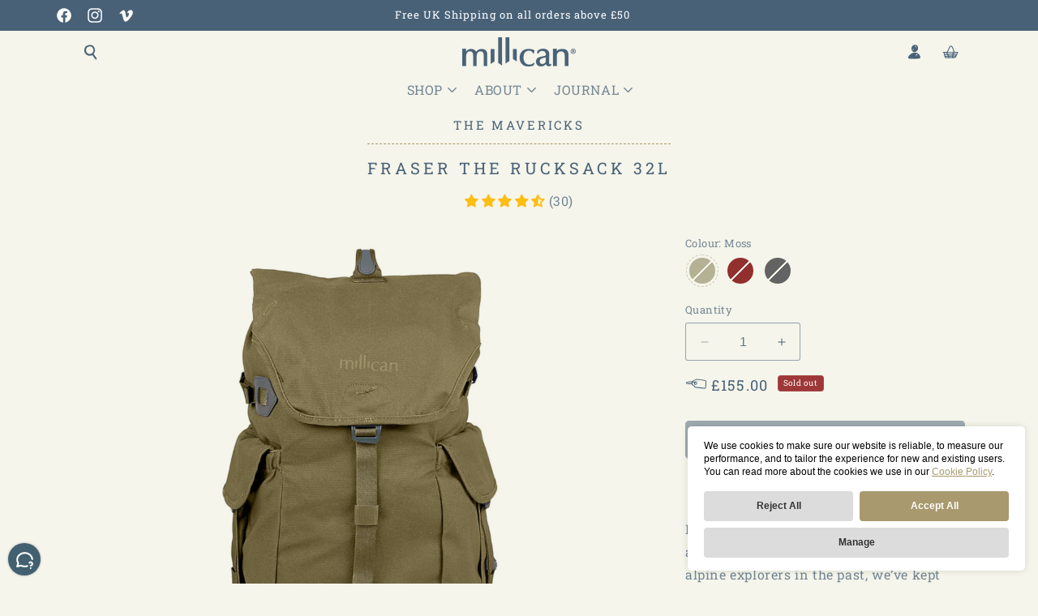

--- FILE ---
content_type: text/html; charset=utf-8
request_url: https://homeofmillican.com/products/fraser-the-rucksack-32l?variant=46786838855969
body_size: 64074
content:
<!doctype html>
<html class="no-js" lang="en">
  <head>
    <meta charset="utf-8">
    <meta http-equiv="X-UA-Compatible" content="IE=edge">
    <meta name="viewport" content="width=device-width,initial-scale=1">
    <meta name="theme-color" content="">
    <link rel="canonical" href="https://homeofmillican.com/products/fraser-the-rucksack-32l"><link rel="icon" type="image/png" href="//homeofmillican.com/cdn/shop/files/Millican_Favicon.png?crop=center&height=32&v=1695635316&width=32"><link rel="preconnect" href="https://fonts.shopifycdn.com" crossorigin><title>
      Millican | Fraser The Rucksack 32L
</title>

    
      <meta name="description" content="Fraser the Rucksack (32L) is a quiet achiever. Just like the bags favoured by alpine explorers in the past, we’ve kept this lightweight and added modern details such as hidden pockets and compression straps. The result is a bag ready for almost anything, whether it’s overnight stays or weekend walks.">
    

    

<meta property="og:site_name" content="Millican">
<meta property="og:url" content="https://homeofmillican.com/products/fraser-the-rucksack-32l">
<meta property="og:title" content="Millican | Fraser The Rucksack 32L">
<meta property="og:type" content="product">
<meta property="og:description" content="Fraser the Rucksack (32L) is a quiet achiever. Just like the bags favoured by alpine explorers in the past, we’ve kept this lightweight and added modern details such as hidden pockets and compression straps. The result is a bag ready for almost anything, whether it’s overnight stays or weekend walks."><meta property="og:image" content="http://homeofmillican.com/cdn/shop/files/millican-fraser-the-rucksack-32l-daysack-9_054260a7-5128-4b49-945d-54bc66ac2721.jpg?v=1696952678">
  <meta property="og:image:secure_url" content="https://homeofmillican.com/cdn/shop/files/millican-fraser-the-rucksack-32l-daysack-9_054260a7-5128-4b49-945d-54bc66ac2721.jpg?v=1696952678">
  <meta property="og:image:width" content="1000">
  <meta property="og:image:height" content="1000"><meta property="og:price:amount" content="155.00">
  <meta property="og:price:currency" content="GBP"><meta name="twitter:card" content="summary_large_image">
<meta name="twitter:title" content="Millican | Fraser The Rucksack 32L">
<meta name="twitter:description" content="Fraser the Rucksack (32L) is a quiet achiever. Just like the bags favoured by alpine explorers in the past, we’ve kept this lightweight and added modern details such as hidden pockets and compression straps. The result is a bag ready for almost anything, whether it’s overnight stays or weekend walks.">


    <script src="//homeofmillican.com/cdn/shop/t/1/assets/constants.js?v=58251544750838685771692281717" defer="defer"></script>
    <script src="//homeofmillican.com/cdn/shop/t/1/assets/pubsub.js?v=158357773527763999511692281724" defer="defer"></script>
    <script src="//homeofmillican.com/cdn/shop/t/1/assets/global.js?v=143224478212303876961751640640" defer="defer"></script><script>window.performance && window.performance.mark && window.performance.mark('shopify.content_for_header.start');</script><meta name="facebook-domain-verification" content="xld0z5daq9zafpsfwryvs5mf7o0dqv">
<meta name="google-site-verification" content="F1oiggNhRU2JYV5WCS0MBYLJUm7uMnjIdwbKjFqgT8U">
<meta id="shopify-digital-wallet" name="shopify-digital-wallet" content="/80863428897/digital_wallets/dialog">
<meta name="shopify-checkout-api-token" content="3dfbee25d141a5fd304d99afb90ae561">
<link rel="alternate" type="application/json+oembed" href="https://homeofmillican.com/products/fraser-the-rucksack-32l.oembed">
<script async="async" src="/checkouts/internal/preloads.js?locale=en-GB"></script>
<link rel="preconnect" href="https://shop.app" crossorigin="anonymous">
<script async="async" src="https://shop.app/checkouts/internal/preloads.js?locale=en-GB&shop_id=80863428897" crossorigin="anonymous"></script>
<script id="apple-pay-shop-capabilities" type="application/json">{"shopId":80863428897,"countryCode":"GB","currencyCode":"GBP","merchantCapabilities":["supports3DS"],"merchantId":"gid:\/\/shopify\/Shop\/80863428897","merchantName":"Millican","requiredBillingContactFields":["postalAddress","email","phone"],"requiredShippingContactFields":["postalAddress","email","phone"],"shippingType":"shipping","supportedNetworks":["visa","maestro","masterCard","amex","discover","elo"],"total":{"type":"pending","label":"Millican","amount":"1.00"},"shopifyPaymentsEnabled":true,"supportsSubscriptions":true}</script>
<script id="shopify-features" type="application/json">{"accessToken":"3dfbee25d141a5fd304d99afb90ae561","betas":["rich-media-storefront-analytics"],"domain":"homeofmillican.com","predictiveSearch":true,"shopId":80863428897,"locale":"en"}</script>
<script>var Shopify = Shopify || {};
Shopify.shop = "e2385d.myshopify.com";
Shopify.locale = "en";
Shopify.currency = {"active":"GBP","rate":"1.0"};
Shopify.country = "GB";
Shopify.theme = {"name":"Millican 11.0","id":157570531617,"schema_name":"Dawn","schema_version":"11.0.0","theme_store_id":887,"role":"main"};
Shopify.theme.handle = "null";
Shopify.theme.style = {"id":null,"handle":null};
Shopify.cdnHost = "homeofmillican.com/cdn";
Shopify.routes = Shopify.routes || {};
Shopify.routes.root = "/";</script>
<script type="module">!function(o){(o.Shopify=o.Shopify||{}).modules=!0}(window);</script>
<script>!function(o){function n(){var o=[];function n(){o.push(Array.prototype.slice.apply(arguments))}return n.q=o,n}var t=o.Shopify=o.Shopify||{};t.loadFeatures=n(),t.autoloadFeatures=n()}(window);</script>
<script>
  window.ShopifyPay = window.ShopifyPay || {};
  window.ShopifyPay.apiHost = "shop.app\/pay";
  window.ShopifyPay.redirectState = null;
</script>
<script id="shop-js-analytics" type="application/json">{"pageType":"product"}</script>
<script defer="defer" async type="module" src="//homeofmillican.com/cdn/shopifycloud/shop-js/modules/v2/client.init-shop-cart-sync_C5BV16lS.en.esm.js"></script>
<script defer="defer" async type="module" src="//homeofmillican.com/cdn/shopifycloud/shop-js/modules/v2/chunk.common_CygWptCX.esm.js"></script>
<script type="module">
  await import("//homeofmillican.com/cdn/shopifycloud/shop-js/modules/v2/client.init-shop-cart-sync_C5BV16lS.en.esm.js");
await import("//homeofmillican.com/cdn/shopifycloud/shop-js/modules/v2/chunk.common_CygWptCX.esm.js");

  window.Shopify.SignInWithShop?.initShopCartSync?.({"fedCMEnabled":true,"windoidEnabled":true});

</script>
<script>
  window.Shopify = window.Shopify || {};
  if (!window.Shopify.featureAssets) window.Shopify.featureAssets = {};
  window.Shopify.featureAssets['shop-js'] = {"shop-cart-sync":["modules/v2/client.shop-cart-sync_ZFArdW7E.en.esm.js","modules/v2/chunk.common_CygWptCX.esm.js"],"init-fed-cm":["modules/v2/client.init-fed-cm_CmiC4vf6.en.esm.js","modules/v2/chunk.common_CygWptCX.esm.js"],"shop-button":["modules/v2/client.shop-button_tlx5R9nI.en.esm.js","modules/v2/chunk.common_CygWptCX.esm.js"],"shop-cash-offers":["modules/v2/client.shop-cash-offers_DOA2yAJr.en.esm.js","modules/v2/chunk.common_CygWptCX.esm.js","modules/v2/chunk.modal_D71HUcav.esm.js"],"init-windoid":["modules/v2/client.init-windoid_sURxWdc1.en.esm.js","modules/v2/chunk.common_CygWptCX.esm.js"],"shop-toast-manager":["modules/v2/client.shop-toast-manager_ClPi3nE9.en.esm.js","modules/v2/chunk.common_CygWptCX.esm.js"],"init-shop-email-lookup-coordinator":["modules/v2/client.init-shop-email-lookup-coordinator_B8hsDcYM.en.esm.js","modules/v2/chunk.common_CygWptCX.esm.js"],"init-shop-cart-sync":["modules/v2/client.init-shop-cart-sync_C5BV16lS.en.esm.js","modules/v2/chunk.common_CygWptCX.esm.js"],"avatar":["modules/v2/client.avatar_BTnouDA3.en.esm.js"],"pay-button":["modules/v2/client.pay-button_FdsNuTd3.en.esm.js","modules/v2/chunk.common_CygWptCX.esm.js"],"init-customer-accounts":["modules/v2/client.init-customer-accounts_DxDtT_ad.en.esm.js","modules/v2/client.shop-login-button_C5VAVYt1.en.esm.js","modules/v2/chunk.common_CygWptCX.esm.js","modules/v2/chunk.modal_D71HUcav.esm.js"],"init-shop-for-new-customer-accounts":["modules/v2/client.init-shop-for-new-customer-accounts_ChsxoAhi.en.esm.js","modules/v2/client.shop-login-button_C5VAVYt1.en.esm.js","modules/v2/chunk.common_CygWptCX.esm.js","modules/v2/chunk.modal_D71HUcav.esm.js"],"shop-login-button":["modules/v2/client.shop-login-button_C5VAVYt1.en.esm.js","modules/v2/chunk.common_CygWptCX.esm.js","modules/v2/chunk.modal_D71HUcav.esm.js"],"init-customer-accounts-sign-up":["modules/v2/client.init-customer-accounts-sign-up_CPSyQ0Tj.en.esm.js","modules/v2/client.shop-login-button_C5VAVYt1.en.esm.js","modules/v2/chunk.common_CygWptCX.esm.js","modules/v2/chunk.modal_D71HUcav.esm.js"],"shop-follow-button":["modules/v2/client.shop-follow-button_Cva4Ekp9.en.esm.js","modules/v2/chunk.common_CygWptCX.esm.js","modules/v2/chunk.modal_D71HUcav.esm.js"],"checkout-modal":["modules/v2/client.checkout-modal_BPM8l0SH.en.esm.js","modules/v2/chunk.common_CygWptCX.esm.js","modules/v2/chunk.modal_D71HUcav.esm.js"],"lead-capture":["modules/v2/client.lead-capture_Bi8yE_yS.en.esm.js","modules/v2/chunk.common_CygWptCX.esm.js","modules/v2/chunk.modal_D71HUcav.esm.js"],"shop-login":["modules/v2/client.shop-login_D6lNrXab.en.esm.js","modules/v2/chunk.common_CygWptCX.esm.js","modules/v2/chunk.modal_D71HUcav.esm.js"],"payment-terms":["modules/v2/client.payment-terms_CZxnsJam.en.esm.js","modules/v2/chunk.common_CygWptCX.esm.js","modules/v2/chunk.modal_D71HUcav.esm.js"]};
</script>
<script>(function() {
  var isLoaded = false;
  function asyncLoad() {
    if (isLoaded) return;
    isLoaded = true;
    var urls = ["https:\/\/ecommplugins-scripts.trustpilot.com\/v2.1\/js\/header.min.js?settings=eyJrZXkiOiIzZnJRZElGWkc5VWNWQWRSIiwicyI6Im5vbmUifQ==\u0026shop=e2385d.myshopify.com","https:\/\/ecommplugins-trustboxsettings.trustpilot.com\/e2385d.myshopify.com.js?settings=1699547161061\u0026shop=e2385d.myshopify.com","\/\/cdn.shopify.com\/proxy\/3e43b3894b2fd9154e31002f2ff7f530a937c82c1dd39c8f6faab4576e550fa3\/api.goaffpro.com\/loader.js?shop=e2385d.myshopify.com\u0026sp-cache-control=cHVibGljLCBtYXgtYWdlPTkwMA","https:\/\/omnisnippet1.com\/platforms\/shopify.js?source=scriptTag\u0026v=2025-05-15T12\u0026shop=e2385d.myshopify.com"];
    for (var i = 0; i < urls.length; i++) {
      var s = document.createElement('script');
      s.type = 'text/javascript';
      s.async = true;
      s.src = urls[i];
      var x = document.getElementsByTagName('script')[0];
      x.parentNode.insertBefore(s, x);
    }
  };
  if(window.attachEvent) {
    window.attachEvent('onload', asyncLoad);
  } else {
    window.addEventListener('load', asyncLoad, false);
  }
})();</script>
<script id="__st">var __st={"a":80863428897,"offset":0,"reqid":"c3ba925f-9564-4b80-b988-72deac7f975d-1768695014","pageurl":"homeofmillican.com\/products\/fraser-the-rucksack-32l?variant=46786838855969","u":"192666153025","p":"product","rtyp":"product","rid":8610677915937};</script>
<script>window.ShopifyPaypalV4VisibilityTracking = true;</script>
<script id="captcha-bootstrap">!function(){'use strict';const t='contact',e='account',n='new_comment',o=[[t,t],['blogs',n],['comments',n],[t,'customer']],c=[[e,'customer_login'],[e,'guest_login'],[e,'recover_customer_password'],[e,'create_customer']],r=t=>t.map((([t,e])=>`form[action*='/${t}']:not([data-nocaptcha='true']) input[name='form_type'][value='${e}']`)).join(','),a=t=>()=>t?[...document.querySelectorAll(t)].map((t=>t.form)):[];function s(){const t=[...o],e=r(t);return a(e)}const i='password',u='form_key',d=['recaptcha-v3-token','g-recaptcha-response','h-captcha-response',i],f=()=>{try{return window.sessionStorage}catch{return}},m='__shopify_v',_=t=>t.elements[u];function p(t,e,n=!1){try{const o=window.sessionStorage,c=JSON.parse(o.getItem(e)),{data:r}=function(t){const{data:e,action:n}=t;return t[m]||n?{data:e,action:n}:{data:t,action:n}}(c);for(const[e,n]of Object.entries(r))t.elements[e]&&(t.elements[e].value=n);n&&o.removeItem(e)}catch(o){console.error('form repopulation failed',{error:o})}}const l='form_type',E='cptcha';function T(t){t.dataset[E]=!0}const w=window,h=w.document,L='Shopify',v='ce_forms',y='captcha';let A=!1;((t,e)=>{const n=(g='f06e6c50-85a8-45c8-87d0-21a2b65856fe',I='https://cdn.shopify.com/shopifycloud/storefront-forms-hcaptcha/ce_storefront_forms_captcha_hcaptcha.v1.5.2.iife.js',D={infoText:'Protected by hCaptcha',privacyText:'Privacy',termsText:'Terms'},(t,e,n)=>{const o=w[L][v],c=o.bindForm;if(c)return c(t,g,e,D).then(n);var r;o.q.push([[t,g,e,D],n]),r=I,A||(h.body.append(Object.assign(h.createElement('script'),{id:'captcha-provider',async:!0,src:r})),A=!0)});var g,I,D;w[L]=w[L]||{},w[L][v]=w[L][v]||{},w[L][v].q=[],w[L][y]=w[L][y]||{},w[L][y].protect=function(t,e){n(t,void 0,e),T(t)},Object.freeze(w[L][y]),function(t,e,n,w,h,L){const[v,y,A,g]=function(t,e,n){const i=e?o:[],u=t?c:[],d=[...i,...u],f=r(d),m=r(i),_=r(d.filter((([t,e])=>n.includes(e))));return[a(f),a(m),a(_),s()]}(w,h,L),I=t=>{const e=t.target;return e instanceof HTMLFormElement?e:e&&e.form},D=t=>v().includes(t);t.addEventListener('submit',(t=>{const e=I(t);if(!e)return;const n=D(e)&&!e.dataset.hcaptchaBound&&!e.dataset.recaptchaBound,o=_(e),c=g().includes(e)&&(!o||!o.value);(n||c)&&t.preventDefault(),c&&!n&&(function(t){try{if(!f())return;!function(t){const e=f();if(!e)return;const n=_(t);if(!n)return;const o=n.value;o&&e.removeItem(o)}(t);const e=Array.from(Array(32),(()=>Math.random().toString(36)[2])).join('');!function(t,e){_(t)||t.append(Object.assign(document.createElement('input'),{type:'hidden',name:u})),t.elements[u].value=e}(t,e),function(t,e){const n=f();if(!n)return;const o=[...t.querySelectorAll(`input[type='${i}']`)].map((({name:t})=>t)),c=[...d,...o],r={};for(const[a,s]of new FormData(t).entries())c.includes(a)||(r[a]=s);n.setItem(e,JSON.stringify({[m]:1,action:t.action,data:r}))}(t,e)}catch(e){console.error('failed to persist form',e)}}(e),e.submit())}));const S=(t,e)=>{t&&!t.dataset[E]&&(n(t,e.some((e=>e===t))),T(t))};for(const o of['focusin','change'])t.addEventListener(o,(t=>{const e=I(t);D(e)&&S(e,y())}));const B=e.get('form_key'),M=e.get(l),P=B&&M;t.addEventListener('DOMContentLoaded',(()=>{const t=y();if(P)for(const e of t)e.elements[l].value===M&&p(e,B);[...new Set([...A(),...v().filter((t=>'true'===t.dataset.shopifyCaptcha))])].forEach((e=>S(e,t)))}))}(h,new URLSearchParams(w.location.search),n,t,e,['guest_login'])})(!0,!0)}();</script>
<script integrity="sha256-4kQ18oKyAcykRKYeNunJcIwy7WH5gtpwJnB7kiuLZ1E=" data-source-attribution="shopify.loadfeatures" defer="defer" src="//homeofmillican.com/cdn/shopifycloud/storefront/assets/storefront/load_feature-a0a9edcb.js" crossorigin="anonymous"></script>
<script crossorigin="anonymous" defer="defer" src="//homeofmillican.com/cdn/shopifycloud/storefront/assets/shopify_pay/storefront-65b4c6d7.js?v=20250812"></script>
<script data-source-attribution="shopify.dynamic_checkout.dynamic.init">var Shopify=Shopify||{};Shopify.PaymentButton=Shopify.PaymentButton||{isStorefrontPortableWallets:!0,init:function(){window.Shopify.PaymentButton.init=function(){};var t=document.createElement("script");t.src="https://homeofmillican.com/cdn/shopifycloud/portable-wallets/latest/portable-wallets.en.js",t.type="module",document.head.appendChild(t)}};
</script>
<script data-source-attribution="shopify.dynamic_checkout.buyer_consent">
  function portableWalletsHideBuyerConsent(e){var t=document.getElementById("shopify-buyer-consent"),n=document.getElementById("shopify-subscription-policy-button");t&&n&&(t.classList.add("hidden"),t.setAttribute("aria-hidden","true"),n.removeEventListener("click",e))}function portableWalletsShowBuyerConsent(e){var t=document.getElementById("shopify-buyer-consent"),n=document.getElementById("shopify-subscription-policy-button");t&&n&&(t.classList.remove("hidden"),t.removeAttribute("aria-hidden"),n.addEventListener("click",e))}window.Shopify?.PaymentButton&&(window.Shopify.PaymentButton.hideBuyerConsent=portableWalletsHideBuyerConsent,window.Shopify.PaymentButton.showBuyerConsent=portableWalletsShowBuyerConsent);
</script>
<script data-source-attribution="shopify.dynamic_checkout.cart.bootstrap">document.addEventListener("DOMContentLoaded",(function(){function t(){return document.querySelector("shopify-accelerated-checkout-cart, shopify-accelerated-checkout")}if(t())Shopify.PaymentButton.init();else{new MutationObserver((function(e,n){t()&&(Shopify.PaymentButton.init(),n.disconnect())})).observe(document.body,{childList:!0,subtree:!0})}}));
</script>
<link id="shopify-accelerated-checkout-styles" rel="stylesheet" media="screen" href="https://homeofmillican.com/cdn/shopifycloud/portable-wallets/latest/accelerated-checkout-backwards-compat.css" crossorigin="anonymous">
<style id="shopify-accelerated-checkout-cart">
        #shopify-buyer-consent {
  margin-top: 1em;
  display: inline-block;
  width: 100%;
}

#shopify-buyer-consent.hidden {
  display: none;
}

#shopify-subscription-policy-button {
  background: none;
  border: none;
  padding: 0;
  text-decoration: underline;
  font-size: inherit;
  cursor: pointer;
}

#shopify-subscription-policy-button::before {
  box-shadow: none;
}

      </style>
<script id="sections-script" data-sections="header" defer="defer" src="//homeofmillican.com/cdn/shop/t/1/compiled_assets/scripts.js?v=5857"></script>
<script>window.performance && window.performance.mark && window.performance.mark('shopify.content_for_header.end');</script>


    <style data-shopify>
      @font-face {
  font-family: "Roboto Slab";
  font-weight: 400;
  font-style: normal;
  font-display: swap;
  src: url("//homeofmillican.com/cdn/fonts/roboto_slab/robotoslab_n4.d3a9266696fe77645ad2b6579a2b30c11742dc68.woff2") format("woff2"),
       url("//homeofmillican.com/cdn/fonts/roboto_slab/robotoslab_n4.ac73924d0e45cb28b8adb30cbb4ff26dbe125c23.woff") format("woff");
}

      @font-face {
  font-family: "Roboto Slab";
  font-weight: 700;
  font-style: normal;
  font-display: swap;
  src: url("//homeofmillican.com/cdn/fonts/roboto_slab/robotoslab_n7.5242eb50a2e2688ccb1b3a90257e09ca8f40a7fe.woff2") format("woff2"),
       url("//homeofmillican.com/cdn/fonts/roboto_slab/robotoslab_n7.6217d6e8cdce1468038779247b461b93d14a8e93.woff") format("woff");
}

      
      
      @font-face {
  font-family: "Roboto Slab";
  font-weight: 400;
  font-style: normal;
  font-display: swap;
  src: url("//homeofmillican.com/cdn/fonts/roboto_slab/robotoslab_n4.d3a9266696fe77645ad2b6579a2b30c11742dc68.woff2") format("woff2"),
       url("//homeofmillican.com/cdn/fonts/roboto_slab/robotoslab_n4.ac73924d0e45cb28b8adb30cbb4ff26dbe125c23.woff") format("woff");
}


      
        :root,
        .color-background-1 {
          --color-background: 245,245,235;
        
          --gradient-background: #f5f5eb;
        
        --color-foreground: 73,97,119;
        --color-shadow: 18,18,18;
        --color-button: 73,97,119;
        --color-button-text: 255,255,255;
        --color-secondary-button: 245,245,235;
        --color-secondary-button-text: 168,153,110;
        --color-link: 168,153,110;
        --color-badge-foreground: 73,97,119;
        --color-badge-background: 245,245,235;
        --color-badge-border: 73,97,119;
        --payment-terms-background-color: rgb(245 245 235);
      }
      
        
        .color-background-2 {
          --color-background: 73,97,119;
        
          --gradient-background: #496177;
        
        --color-foreground: 255,255,255;
        --color-shadow: 18,18,18;
        --color-button: 245,245,235;
        --color-button-text: 73,97,119;
        --color-secondary-button: 73,97,119;
        --color-secondary-button-text: 168,153,110;
        --color-link: 168,153,110;
        --color-badge-foreground: 255,255,255;
        --color-badge-background: 73,97,119;
        --color-badge-border: 255,255,255;
        --payment-terms-background-color: rgb(73 97 119);
      }
      
        
        .color-inverse {
          --color-background: 36,40,51;
        
          --gradient-background: #242833;
        
        --color-foreground: 255,255,255;
        --color-shadow: 18,18,18;
        --color-button: 255,255,255;
        --color-button-text: 0,0,0;
        --color-secondary-button: 36,40,51;
        --color-secondary-button-text: 255,255,255;
        --color-link: 255,255,255;
        --color-badge-foreground: 255,255,255;
        --color-badge-background: 36,40,51;
        --color-badge-border: 255,255,255;
        --payment-terms-background-color: rgb(36 40 51);
      }
      
        
        .color-accent-1 {
          --color-background: 158,55,55;
        
          --gradient-background: #9e3737;
        
        --color-foreground: 255,255,255;
        --color-shadow: 18,18,18;
        --color-button: 255,255,255;
        --color-button-text: 158,55,55;
        --color-secondary-button: 158,55,55;
        --color-secondary-button-text: 255,255,255;
        --color-link: 255,255,255;
        --color-badge-foreground: 255,255,255;
        --color-badge-background: 158,55,55;
        --color-badge-border: 255,255,255;
        --payment-terms-background-color: rgb(158 55 55);
      }
      
        
        .color-accent-2 {
          --color-background: 168,153,110;
        
          --gradient-background: #a8996e;
        
        --color-foreground: 255,255,255;
        --color-shadow: 18,18,18;
        --color-button: 255,255,255;
        --color-button-text: 168,153,110;
        --color-secondary-button: 168,153,110;
        --color-secondary-button-text: 255,255,255;
        --color-link: 255,255,255;
        --color-badge-foreground: 255,255,255;
        --color-badge-background: 168,153,110;
        --color-badge-border: 255,255,255;
        --payment-terms-background-color: rgb(168 153 110);
      }
      

      body, .color-background-1, .color-background-2, .color-inverse, .color-accent-1, .color-accent-2 {
        color: rgba(var(--color-foreground), 0.75);
        background-color: rgb(var(--color-background));
      }

      :root {
        --font-body-family: "Roboto Slab", serif;
        --font-body-style: normal;
        --font-body-weight: 400;
        --font-body-weight-bold: 700;

        --font-heading-family: "Roboto Slab", serif;
        --font-heading-style: normal;
        --font-heading-weight: 400;

        --font-body-scale: 1.0;
        --font-heading-scale: 1.0;

        --media-padding: px;
        --media-border-opacity: 0.0;
        --media-border-width: 0px;
        --media-radius: 0px;
        --media-shadow-opacity: 0.0;
        --media-shadow-horizontal-offset: 0px;
        --media-shadow-vertical-offset: 4px;
        --media-shadow-blur-radius: 5px;
        --media-shadow-visible: 0;

        --page-width: 120rem;
        --page-width-margin: 0rem;

        --product-card-image-padding: 0.0rem;
        --product-card-corner-radius: 0.0rem;
        --product-card-text-alignment: center;
        --product-card-border-width: 0.0rem;
        --product-card-border-opacity: 0.1;
        --product-card-shadow-opacity: 0.0;
        --product-card-shadow-visible: 0;
        --product-card-shadow-horizontal-offset: 0.0rem;
        --product-card-shadow-vertical-offset: 0.4rem;
        --product-card-shadow-blur-radius: 0.5rem;

        --collection-card-image-padding: 0.0rem;
        --collection-card-corner-radius: 0.0rem;
        --collection-card-text-alignment: center;
        --collection-card-border-width: 0.0rem;
        --collection-card-border-opacity: 0.1;
        --collection-card-shadow-opacity: 0.0;
        --collection-card-shadow-visible: 0;
        --collection-card-shadow-horizontal-offset: 0.0rem;
        --collection-card-shadow-vertical-offset: 0.4rem;
        --collection-card-shadow-blur-radius: 0.5rem;

        --blog-card-image-padding: 0.0rem;
        --blog-card-corner-radius: 0.0rem;
        --blog-card-text-alignment: center;
        --blog-card-border-width: 0.0rem;
        --blog-card-border-opacity: 0.1;
        --blog-card-shadow-opacity: 0.0;
        --blog-card-shadow-visible: 0;
        --blog-card-shadow-horizontal-offset: 0.0rem;
        --blog-card-shadow-vertical-offset: 0.4rem;
        --blog-card-shadow-blur-radius: 0.5rem;

        --badge-corner-radius: 0.4rem;

        --popup-border-width: 1px;
        --popup-border-opacity: 0.1;
        --popup-corner-radius: 0px;
        --popup-shadow-opacity: 0.05;
        --popup-shadow-horizontal-offset: 0px;
        --popup-shadow-vertical-offset: 4px;
        --popup-shadow-blur-radius: 5px;

        --drawer-border-width: 1px;
        --drawer-border-opacity: 0.1;
        --drawer-shadow-opacity: 0.0;
        --drawer-shadow-horizontal-offset: 0px;
        --drawer-shadow-vertical-offset: 4px;
        --drawer-shadow-blur-radius: 5px;

        --spacing-sections-desktop: 32px;
        --spacing-sections-mobile: 22px;

        --grid-desktop-vertical-spacing: 16px;
        --grid-desktop-horizontal-spacing: 16px;
        --grid-mobile-vertical-spacing: 8px;
        --grid-mobile-horizontal-spacing: 8px;

        --text-boxes-border-opacity: 0.1;
        --text-boxes-border-width: 0px;
        --text-boxes-radius: 0px;
        --text-boxes-shadow-opacity: 0.0;
        --text-boxes-shadow-visible: 0;
        --text-boxes-shadow-horizontal-offset: 0px;
        --text-boxes-shadow-vertical-offset: 4px;
        --text-boxes-shadow-blur-radius: 5px;

        --buttons-radius: 4px;
        --buttons-radius-outset: 5px;
        --buttons-border-width: 1px;
        --buttons-border-opacity: 1.0;
        --buttons-shadow-opacity: 0.0;
        --buttons-shadow-visible: 0;
        --buttons-shadow-horizontal-offset: 0px;
        --buttons-shadow-vertical-offset: 4px;
        --buttons-shadow-blur-radius: 5px;
        --buttons-border-offset: 0.3px;

        --inputs-radius: 2px;
        --inputs-border-width: 1px;
        --inputs-border-opacity: 0.55;
        --inputs-shadow-opacity: 0.0;
        --inputs-shadow-horizontal-offset: 0px;
        --inputs-margin-offset: 0px;
        --inputs-shadow-vertical-offset: 4px;
        --inputs-shadow-blur-radius: 5px;
        --inputs-radius-outset: 3px;

        --variant-pills-radius: 40px;
        --variant-pills-border-width: 1px;
        --variant-pills-border-opacity: 1.0;
        --variant-pills-shadow-opacity: 0.0;
        --variant-pills-shadow-horizontal-offset: 0px;
        --variant-pills-shadow-vertical-offset: 0px;
        --variant-pills-shadow-blur-radius: 0px;
      }

      *,
      *::before,
      *::after {
        box-sizing: inherit;
      }

      html {
        box-sizing: border-box;
        font-size: calc(var(--font-body-scale) * 62.5%);
        height: 100%;
      }

      body {
        display: grid;
        grid-template-rows: auto auto 1fr auto;
        grid-template-columns: 100%;
        min-height: 100%;
        margin: 0;
        font-size: 1.5rem;
        letter-spacing: 0.06rem;
        line-height: calc(1 + 0.8 / var(--font-body-scale));
        font-family: var(--font-body-family);
        font-style: var(--font-body-style);
        font-weight: var(--font-body-weight);
      }

      @media screen and (min-width: 750px) {
        body {
          font-size: 1.6rem;
        }
      }
    </style>

    <link href="//homeofmillican.com/cdn/shop/t/1/assets/base.css?v=127201222996165515481743691412" rel="stylesheet" type="text/css" media="all" />
<link rel="preload" as="font" href="//homeofmillican.com/cdn/fonts/roboto_slab/robotoslab_n4.d3a9266696fe77645ad2b6579a2b30c11742dc68.woff2" type="font/woff2" crossorigin><link rel="preload" as="font" href="//homeofmillican.com/cdn/fonts/roboto_slab/robotoslab_n4.d3a9266696fe77645ad2b6579a2b30c11742dc68.woff2" type="font/woff2" crossorigin><link href="//homeofmillican.com/cdn/shop/t/1/assets/component-localization-form.css?v=143319823105703127341692281709" rel="stylesheet" type="text/css" media="all" />
      <script src="//homeofmillican.com/cdn/shop/t/1/assets/localization-form.js?v=161644695336821385561692281718" defer="defer"></script><link
        rel="stylesheet"
        href="//homeofmillican.com/cdn/shop/t/1/assets/component-predictive-search.css?v=118923337488134913561692281712"
        media="print"
        onload="this.media='all'"
      ><script>
      document.documentElement.className = document.documentElement.className.replace('no-js', 'js');
      if (Shopify.designMode) {
        document.documentElement.classList.add('shopify-design-mode');
      }
    </script><style>
  #help-center {
      position: fixed;
      bottom: 1rem;
      left: 1rem;
      width: 4rem;
      height: 4rem;
      padding: .75rem;
      box-shadow: 0px 0px 3px rgb(0 0 0 / 30%);
      background-color: #436071;
      border-radius: 50%;
      color: #fff;
      cursor: pointer;
      z-index: 999;
  }

  #help-center:hover {
      background-color: #3b5767;
      box-shadow: 0px 0px 5px rgb(0 0 0 / 50%);
  }

  #help-center-content {
      display: block;
      position: fixed;
      background: #4a6277;
      color: #fff;
      box-shadow: 0px 0px 5px #0003;
      width: min(42rem, 90vw);
      height: auto;
      max-height: 95vh;
      max-height: 95dvh;
      border-radius: 15px;
      overflow: auto;
      bottom: 1rem;
      left: 1rem;
      z-index: 999;
  }

  #help-center,
  #help-center-content {
    opacity: 0;
    translate: 0 100vh;
    transition: .5s allow-discrete;
  }

  #help-center:not(.hidden),
  #help-center-content:not(.hidden) {
    opacity: 1;
    translate: 0;
    @starting-style {
      opacity: 0;
      translate: 0 100vh;
    }
  }

  #help-center-content::-webkit-scrollbar {
    display: none;
  }

  #help-center-content,
  #help-center-content h2 {
      color: #fff;
  }

  #help-center-content h2 {
      font-size: 2rem;
      margin: auto;
  }

  #help-center-content #shopify-section-contact-form {
    animation: slideIn .3s forwards;
  }

  #help-center-content #shopify-section-contact-form .title {
    display: none;
  }

  #help-center-header {
    display: flex;
    position: sticky;
    top: 0;
    background: #394c5c;
    z-index: 1;
  }

  #help-center-header p {
    padding: 1rem;
    margin: 0 auto;
  }

  #help-center-close-btn {
      padding: 0 1rem;
      color: #fff;
      cursor: pointer;
      position: absolute;
      right: 0;
      top: 1rem;
  }

  #help-center-close-btn svg {
      width: 3rem;
      height: 3rem;
      border-radius: 5px;
  }

  #help-center-close-btn:hover svg {
      background: #2f3e4a;
  }

  .icon-support {
      width: 2.5rem;
  }

  .help-center-item-container {
      display: grid;
      grid-template-rows: repeat(3, 1fr);
      gap: 1rem;
      margin: 1rem auto;
      padding: 0 2rem 2rem;
      width: 100%;
      animation: slideIn .3s forwards;
  }

  .help-center-item {
      display: grid;
      grid-template-columns: min-content 1fr min-content;
      align-items: center;
      column-gap: 1rem;
      padding: 1rem;
      background: #f5f5eb;
      border-radius: 15px;
      border: none;
      color: #4a6277;
      text-align: left;
      text-decoration: none;
      cursor: pointer;
  }

  .help-center-item svg {
      grid-row: 1 / span 2;
      width: 4rem;
      transition: .15s ease all;
  }

  .help-center-item h4 {
      margin: 0;
  }

  .help-center-item p {
      margin: 0;
      opacity: 0.9;
      font-size: clamp(1rem, 1rem + 0.5vw, 1.5rem);
  }

  .help-center-item:hover svg:last-of-type {
      color: #33485b;
      transform: scale(1.1);
  }

  .help-center-item .icon-arrow {
      grid-column: 3;
      width: 2rem;
  }

  #shopify-section-contact-form {
      display: none;
      padding: 0 2rem;
  }

  #shopify-section-contact-form .contact {
      padding: 1rem 0 2rem;
  }

  #shopify-section-contact-form .color-background-1 {
      background: transparent;
  }

  #shopify-section-contact-form .form-status {
    margin: 1rem auto;
  }

  #shopify-section-contact-form .contact__fields {
      grid-template-columns: 1fr;
  }

  #shopify-section-contact-form .mil-btn {
      color: #fff;
      padding: 1.5rem 3rem;
      transition: .15s ease all;
  }

  #shopify-section-contact-form .mil-btn:hover {
      transform: translateY(-4px);
  }

  @media screen and (max-width: 624px) {
      #help-center-content {
          transform: translateX(-50%);
          left: 50%;
      }
  }
  
  .contact__button .mil-btn {
      border: 1px dashed #a8996e;
      border-radius: 0.25rem;
      color: #4a6277;
      background: transparent;
      display: inline-block;
      min-width: 10em;
      padding: 0.5em;
      margin-bottom: .2rem;
      text-align: center;
      font-family: sans-serif;
      text-decoration: none;
      cursor: pointer;
  }
  
  .contact__button .mil-btn:hover {
      border-style: solid;
      color: #a8996e !important;
  }
</style>
<div id="help-center" class="hidden" onclick="openHelpCenter()"><svg
  viewBox="0 0 24 24"
  fill="none"
  aria-hidden="true"
  focusable="false"
  class="icon icon-support"
  xmlns="http://www.w3.org/2000/svg"
  stroke="currentColor"
  stroke-linecap="round"
  stroke-linejoin="round"
  stroke-width="2"
>
<g fill="none" stroke="currentColor" stroke-linecap="round" stroke-linejoin="round" stroke-width="2"><path d="M15.02 19.52c-2.341.736-5 .606-7.32-.52L3 20l1.3-3.9C1.976 12.663 2.874 8.228 6.4 5.726c3.526-2.501 8.59-2.296 11.845.48c1.649 1.407 2.575 3.253 2.742 5.152M19 22v.01"/><path d="M19 19a2.003 2.003 0 0 0 .914-3.782a1.98 1.98 0 0 0-2.414.483"/></g></svg></div>
<div id="help-center-content" class="hidden">
  <div id="help-center-header">
    <p>Millican Support</p>
    <div id="help-center-close-btn" onclick="closeHelpCenter()">
      <svg xmlns="http://www.w3.org/2000/svg" viewBox="0 0 24 24"><g fill="none"><path d="M3.755 12.5h16.492a.75.75 0 1 0 0-1.5H3.755a.75.75 0 0 0 0 1.5z" fill="currentColor"/></g></svg>
    </div>
  </div>
  <h2 id="help-center-menu-title" style="padding: 1rem 2rem 0;">How can we help?</h2>
  <div class="help-center-item-container">
    <button class="help-center-item" onclick="openContactForm()" aria-label="Contact">
      <svg xmlns="http://www.w3.org/2000/svg" width="32" height="32" viewBox="0 0 149 127"><path fill="currentColor" d="M9 65v45h19.8l.5-29.2c.2-19.5.8-30.6 1.6-33.2 1.9-5.9 8.4-12.3 13.6-13.4 8.9-1.9 16.4 1.2 20 8.4 1.9 3.6 2 6.2 2.3 35.6l.3 31.8H85V81.7c0-30.9.7-35.8 5.6-41.7 3.8-4.4 7.7-6.1 14.5-6.1 7.5-.1 11.5 2.2 14.9 8.2 2.5 4.4 2.5 4.4 2.8 36.1l.3 31.8H140.8l-.5-34.8c-.5-34.2-.5-34.8-2.9-39.9-7.8-16.3-36.4-18.1-51.3-3.2-2.9 3-4.5 4-4.8 3.1-1-2.8-6.7-8.4-10.7-10.5-3.5-1.9-5.7-2.2-14.6-2.2-12 0-16 1.5-23 8.5l-4 4V20H9v45z" /></svg>
      <h4>Millican Support</h4>
      <p>Send us a message</p>
      <svg
  viewBox="0 0 24 22"
  fill="none"
  aria-hidden="true"
  focusable="false"
  class="icon icon-arrow"
>
  <path fill="currentColor" d="M16.15 13H5q-.425 0-.712-.288T4 12q0-.425.288-.712T5 11h11.15L13.3 8.15q-.3-.3-.288-.7t.288-.7q.3-.3.713-.312t.712.287L19.3 11.3q.15.15.213.325t.062.375q0 .2-.062.375t-.213.325l-4.575 4.575q-.3.3-.712.288t-.713-.313q-.275-.3-.288-.7t.288-.7z"/>
</svg>
    </button>
    <a class="help-center-item" href="/account" aria-label="Account">
      <svg xmlns="http://www.w3.org/2000/svg" width="32" height="32" viewBox="0 0 24 24">
        <path fill="currentColor"
            d="M13.707 3.293A.996.996 0 0 0 13 3H4a1 1 0 0 0-1 1v9c0 .266.105.52.293.707l8 8a.997.997 0 0 0 1.414 0l9-9a.999.999 0 0 0 0-1.414l-8-8zM12 19.586l-7-7V5h7.586l7 7L12 19.586z" />
        <circle cx="8.496" cy="8.495" r="1.505" fill="currentColor" />
      </svg>
      <h4>My orders</h4>
      <p>Track and manage my orders</p>
      <svg
  viewBox="0 0 24 22"
  fill="none"
  aria-hidden="true"
  focusable="false"
  class="icon icon-arrow"
>
  <path fill="currentColor" d="M16.15 13H5q-.425 0-.712-.288T4 12q0-.425.288-.712T5 11h11.15L13.3 8.15q-.3-.3-.288-.7t.288-.7q.3-.3.713-.312t.712.287L19.3 11.3q.15.15.213.325t.062.375q0 .2-.062.375t-.213.325l-4.575 4.575q-.3.3-.712.288t-.713-.313q-.275-.3-.288-.7t.288-.7z"/>
</svg>
    </a>
    <a class="help-center-item" href="/pages/faqs" aria-label="FAQs">
      <svg xmlns="http://www.w3.org/2000/svg" width="32" height="32" viewBox="0 0 24 24">
        <path fill="currentColor"
            d="M10.6 16q0-2.025.363-2.913T12.5 11.15q1.025-.9 1.563-1.563t.537-1.512q0-1.025-.687-1.7T12 5.7q-1.275 0-1.938.775T9.126 8.05L6.55 6.95q.525-1.6 1.925-2.775T12 3q2.625 0 4.038 1.463t1.412 3.512q0 1.25-.537 2.138t-1.688 2.012Q14 13.3 13.738 13.913T13.475 16H10.6Zm1.4 6q-.825 0-1.412-.588T10 20q0-.825.588-1.413T12 18q.825 0 1.413.588T14 20q0 .825-.588 1.413T12 22Z" />
      </svg>
      <h4>FAQs</h4>
      <p>Frequently asked questions</p>
      <svg
  viewBox="0 0 24 22"
  fill="none"
  aria-hidden="true"
  focusable="false"
  class="icon icon-arrow"
>
  <path fill="currentColor" d="M16.15 13H5q-.425 0-.712-.288T4 12q0-.425.288-.712T5 11h11.15L13.3 8.15q-.3-.3-.288-.7t.288-.7q.3-.3.713-.312t.712.287L19.3 11.3q.15.15.213.325t.062.375q0 .2-.062.375t-.213.325l-4.575 4.575q-.3.3-.712.288t-.713-.313q-.275-.3-.288-.7t.288-.7z"/>
</svg>
    </a>
  </div>
  <section id="shopify-section-contact-form" class="shopify-section section"><link href="//homeofmillican.com/cdn/shop/t/1/assets/section-contact-form.css?v=168726283613891149741701338714" rel="stylesheet" type="text/css" media="all" />
<style data-shopify>.section-contact-form-padding {
    padding-top: 27px;
    padding-bottom: 27px;
  }

  @media screen and (min-width: 750px) {
    .section-contact-form-padding {
      padding-top: 36px;
      padding-bottom: 36px;
    }
  }</style><div class="color-background-1 gradient">
  <div class="contact page-width page-width--narrow section-contact-form-padding"><h2 class="title title-wrapper--no-top-margin inline-richtext h1">
        Contact form
      </h2><form method="post" action="/contact#ContactForm" id="ContactForm" accept-charset="UTF-8" class="isolate"><input type="hidden" name="form_type" value="contact" /><input type="hidden" name="utf8" value="✓" /><div class="contact__fields">
        <div class="field">
          <input
            class="field__input"
            autocomplete="name"
            type="text"
            id="ContactForm-name"
            name="contact[Name]"
            value=""
            placeholder="Name"
          >
          <label class="field__label" for="ContactForm-name">Name</label>
        </div>
        <div class="field field--with-error">
          <input
            autocomplete="email"
            type="email"
            id="ContactForm-email"
            class="field__input"
            name="contact[email]"
            spellcheck="false"
            autocapitalize="off"
            value=""
            aria-required="true"
            
            placeholder="Email"
          >
          <label class="field__label" for="ContactForm-email">Email
            <span aria-hidden="true">*</span></label
          ></div>
      </div>
      <div class="field">
        <input
          type="text"
          id="ContactForm-orderNumber"
          class="field__input"
          autocomplete="order number"
          name="contact[order number]"
          placeholder="Order number"
          required
        >
        <label class="field__label" for="ContactForm-orderNumber">Order number</label>
      </div>
      <div class="field">
        <select type="text" id="ContactForm-queryTopic" class="field__input" autocomplete="query topic" name="contact[query topic]" required>
          <option value="" selected="true" disabled="disabled">Query Topic</option>
          <option value="Where is my order?">Where is my order?</option>
          <option value="Cancelling an order">Cancelling an order</option>
          <option value="Editing an order">Editing an order</option>
          <option value="Product questions">Product questions</option>
          <option value="Faulty product">Faulty product</option>
          <option value="Return">Return</option>
          <option value="Other">Other</option>
        </select>
      </div>
      <div class="field">
        <textarea
          rows="10"
          id="ContactForm-body"
          class="text-area field__input"
          name="contact[Message]"
          placeholder="Message"
          required
        ></textarea>
        <label class="form__label field__label" for="ContactForm-body">Message</label>
      </div>
      <div class="contact__button">
        <button type="submit" class="mil-btn">
          Submit
        </button>
      </div></form></div>
</div>


</section>
</div>
<script>
  document.addEventListener("DOMContentLoaded", function () {
      setTimeout(function () {
          var slideInDiv = document.getElementById("help-center");
          slideInDiv.removeAttribute("class");
      }, 500);
  });

  function openHelpCenter() {
      var slideInDiv = document.getElementById("help-center")
      var helpCenterFaqsContainer = document.getElementById("help-center-content");
      helpCenterFaqsContainer.removeAttribute("class");
      slideInDiv.classList.add("hidden");
  }

  function toggleAnswer(questionDiv) {
      var answerDiv = questionDiv.querySelector("#answer");

      var allAnswers = document.querySelectorAll("#answer");
      allAnswers.forEach(function (el) {
          if (el !== answerDiv) {
              el.style.height = "0";
          }
      });

      if (answerDiv.style.height === "0px" || !answerDiv.style.height) {
          answerDiv.style.height = answerDiv.scrollHeight + "px";
      } else {
          answerDiv.style.height = "0";
      }
  }

  var questions = document.querySelectorAll("#question");
  questions.forEach(function (question) {
      question.addEventListener("click", function () {
          var questionDiv = question.closest("#faq-item");
          toggleAnswer(questionDiv);
      });
  });

  var helpCenterContent = document.querySelector('.help-center-item-container');
  var contactForm = document.querySelector('#shopify-section-contact-form');
  var menuTitle = document.querySelector('#help-center-menu-title');

  function openContactForm() {
      helpCenterContent.classList.add('hidden');
      contactForm.style.display = 'block';
      menuTitle.style.display = 'none';
      var existingButton = document.querySelector(".contact__button .close-contact");
      if (!existingButton) {
          var closeContactButton = document.createElement("button");
          closeContactButton.className = "mil-btn close-contact";
          closeContactButton.textContent = "Back";
          closeContactButton.addEventListener("click", closeContactForm);
          var contactButton = document.querySelector(".contact__button");
          contactButton.appendChild(closeContactButton);
      }
  }

  function closeContactForm() {
      helpCenterContent.classList.remove('hidden');
      contactForm.style.display = 'none';
      menuTitle.style.display = 'block';
  }

  function closeHelpCenter() {
      var slideInDiv = document.getElementById("help-center")
      var helpCenterFaqsContainer = document.getElementById("help-center-content");
      helpCenterFaqsContainer.classList.add("hidden");
      slideInDiv.removeAttribute("class");
  }
</script>
<script>
  (function() {
    const originalGtag = window.gtag || function() {
      (window.dataLayer = window.dataLayer || []).push(arguments);
    };
    window.gtag = function() {
      const args = Array.prototype.slice.call(arguments);
      const command = args[0];
      if (command === 'consent') {
        if (window.isOurScript) {
          originalGtag.apply(this, args);
        } else {
          // console.warn('Blocked gtag consent call from other script:', args);
        }
      } else {
        originalGtag.apply(this, args);
      }
    };
  })();

  const setPreferenceCookie = (name, value, days) => {
    document.cookie = `${name}=${value};expires=${new Date(Date.now() + days * 864e5).toUTCString()};path=/`;
  };
  const getPreferenceCookie = name => document.cookie.split('; ').reduce((acc, cookie) => (acc[cookie.split('=')[0]] = cookie.split('=')[1], acc), {})[name] || null;
  
  window.dataLayer = window.dataLayer || [];
  window.isOurScript = true;
  gtag('consent', 'default', {
    'ad_user_data': 'denied',
    'ad_personalization': 'denied',
    'ad_storage': 'denied',
    'analytics_storage': 'denied',
    'security_storage': 'denied',
    'wait_for_update': 500,
  });
  window.isOurScript = false;
  (function() {
    var script = document.createElement('script');
    script.async = true;
    script.src = 'https://www.googletagmanager.com/gtag/js?id=G-1Y4MZP1L0D';
    document.head.appendChild(script);
  })();
  gtag('js', new Date());
  gtag('config', 'GT-5N592XZ', { 'send_page_view': false });
  gtag('config', 'G-1Y4MZP1L0D', { 'send_page_view': false });

  let consentCaptured = false;
  window.Shopify.loadFeatures(
   [
     {
       name: 'consent-tracking-api',
       version: '0.1',
     },
   ],
   error => {
     if (error) {
     }
    window.Shopify.customerPrivacy.setTrackingConsent(
      {
        "analytics": false,
        "marketing": false,
        "preferences": true,
        "sale_of_data": false
      },
      () => {
        consentCaptured = true;
      }
    );
   },
  );

  function updateConsent(preferences) {
    if (preferences) {
      window.isOurScript = true;
      gtag('consent', 'update', {
        'ad_user_data': preferences.purposes[5] ? 'granted' : 'denied',
        'ad_personalization': preferences.purposes[5] ? 'granted' : 'denied',
        'ad_storage': preferences.purposes[5] ? 'granted' : 'denied',
        'analytics_storage': preferences.purposes[4] ? 'granted' : 'denied',
        'security_storage': preferences.purposes[4] ? 'granted' : 'denied',
      });
      gtag('config', 'GT-5N592XZ');
      gtag('config', 'G-1Y4MZP1L0D');
      gtag('event', 'consent');
      if (preferences.purposes[4]) {
        gtag('event', 'page_view');
      }
      window.isOurScript = false;
      if (preferences.purposes[5] && !sessionStorage.getItem('campaignAddedToCart')) {
        const urlParams = new URLSearchParams(window.location.search);
        const campaignName = urlParams.getAll('utm_campaign').find(param => param.includes('$')) || urlParams.get('utm_campaign') || urlParams.get('ad');
        if (campaignName) {
          document.cookie = `campaign_name=${decodeURIComponent(campaignName)}; path=/; max-age=2592000`;
          fetch('/cart/update.js', {
            method: 'POST',
            headers: { 'Content-Type': 'application/json' },
            body: JSON.stringify({ attributes: { '__Campaign': decodeURIComponent(campaignName) } })
          }).then(() => sessionStorage.setItem('campaignAddedToCart', 'true'));
        }
      }
      (function checkConsentAPI() {
        if (consentCaptured) {
          window.Shopify.customerPrivacy.setTrackingConsent(
            {
              "analytics": preferences.purposes[4] ? true : false,
              "marketing": preferences.purposes[5] ? true : false,
              "preferences": preferences.purposes[1] ? true : false
            }
          );
        } else {
          setTimeout(checkConsentAPI, 100);
        }
      })();
    }
    document.querySelectorAll('#nl-cookie-banner, #nl-overlay, #nl-details-popup').forEach(el => el.remove());
    document.body.removeAttribute('style');
  }

    if (window.gtagJsLoaded) {
      consentUpdate();
    } else {
      var interval = setInterval(function() {
        if (window.gtagJsLoaded) {
          clearInterval(interval);
          consentUpdate();
        }
      }, 100);
    }

  const hasConsent = () => getPreferenceCookie('userConsent') !== null;

  document.addEventListener('DOMContentLoaded', function() {
    if (!hasConsent()) {
      document.getElementById('nl-cookie-banner').classList.remove('hidden');
    } else {
      document.querySelectorAll('#nl-cookie-banner, #nl-overlay, #nl-details-popup').forEach(el => el.remove());
      const preferences = JSON.parse(getPreferenceCookie('userConsent'));
      updateConsent(preferences);
    }
  
    if (!hasConsent()) {
      document.getElementById('nl-details-btn').addEventListener('click', function() {
        document.getElementById('nl-details-popup').classList.remove('hidden');
        document.getElementById('nl-overlay').classList.remove('hidden');
        document.body.style.overflow = 'hidden';
      });
      
      document.getElementById('nl-close-popup').addEventListener('click', function() {
        document.getElementById('nl-details-popup').classList.add('hidden');
        document.getElementById('nl-overlay').classList.add('hidden');
        document.body.removeAttribute('style');
      });
    
      document.querySelectorAll('.nl-toggle-btn').forEach(button => {
        button.addEventListener('click', function() {
          const target = document.getElementById(button.getAttribute('data-target'));
          if (target.style.maxHeight) {
            target.removeAttribute('style');
            button.classList.remove('nl-description-open');
            button.querySelector('.nl-toggle-text').textContent = 'See description';
          } else {
            target.style.maxHeight = target.scrollHeight + "px";
            button.classList.add('nl-description-open');
            button.querySelector('.nl-toggle-text').textContent = 'Hide description';
          }
        });
      });
    
      document.querySelectorAll('.nl-toggle-switch:not(#nl-toggle-necessary)').forEach(button => {
        button.addEventListener('click', () => button.classList.toggle('nl-toggle-checked'));
      });
    
      document.querySelectorAll('#nl-full-cookie-policy-btn, #nl-cookie-policy-toggle-button').forEach(button => {
        button.addEventListener('click', function() {
          document.querySelector('.nl-popup-content').classList.add('hidden');
          document.getElementById('nl-details-popup').style.padding = '1.6rem 0';
          document.getElementById('iub-pp-container').style.display = 'block';
          document.getElementById('nl-close-cookie-policy').classList.remove('hidden');
        });
      });
    
      document.getElementById('nl-close-cookie-policy').addEventListener('click', function() {
        document.getElementById('nl-close-cookie-policy').classList.add('hidden');
        document.getElementById('iub-pp-container').removeAttribute('style');
        document.getElementById('nl-details-popup').removeAttribute('style');
        document.querySelector('.nl-popup-content').classList.remove('hidden');
      });
    
      document.querySelectorAll('.nl-accept-button').forEach(button => button.addEventListener('click', () => {
        const preferences = { purposes: { 1: true, 2: true, 3: true, 4: true, 5: true } };
        setPreferenceCookie('userConsent', JSON.stringify(preferences), 365);
        updateConsent(preferences);
      }));
      
      document.querySelectorAll('.nl-reject-button').forEach(button => button.addEventListener('click', () => {
        const preferences = { purposes: { 1: false, 2: false, 3: false, 4: false, 5: false } };
        setPreferenceCookie('userConsent', JSON.stringify(preferences), 365);
        updateConsent(preferences);
      }));
    
      document.getElementById('nl-save-button').addEventListener('click', function() {
        const preferences = {
          purposes: {
            1: document.querySelector('#nl-toggle-necessary').classList.contains('nl-toggle-checked'),
            2: document.querySelector('#nl-toggle-functionality').classList.contains('nl-toggle-checked'),
            3: document.querySelector('#nl-toggle-experience').classList.contains('nl-toggle-checked'),
            4: document.querySelector('#nl-toggle-measurement').classList.contains('nl-toggle-checked'),
            5: document.querySelector('#nl-toggle-marketing').classList.contains('nl-toggle-checked')
          }
        };
        setPreferenceCookie('userConsent', JSON.stringify(preferences), 365);
        updateConsent(preferences);
      });
    }
  });
</script>

<style>
  .nl-cookie-banner-container {
    background-color: #fff;
    color: #000;
    padding: 1.6rem 2rem;
    border-radius: 5px;
    position: fixed;
    bottom: 1.6rem;
    right: 1.6rem;
    max-width: min(41.6rem, calc(100% - 3.2rem));
    box-shadow: 0 0 0.8rem #0002;
    font-family: Arial, sans-serif;
    z-index: 1000;
    transform: translateY(100vh);
    opacity: 0;
    transition: .3s ease allow-discrete;
    transition-property: transform opacity display overlay;
  }

  @media screen and (max-width: 499px) {
    .nl-cookie-banner-container {
      bottom: 0;
      right: 0;
      max-width: 100%;
      border-radius: 0;
      padding: 1.6rem;
    }

    .nl-consent-buttons > .nl-cookie-button {
      flex: 1;
    }
  }

  .nl-cookie-banner-container:not(.hidden) {
    transform: translateY(0);
    opacity: 1;
    @starting-style {
      transform: translateY(100vh);
      opacity: 0;
    }
  }

  .nl-cookie-banner-text {
    margin: 0 0 1.6rem;
    font-size: 1.2rem;
    letter-spacing: 0;
    line-height: 1.4;
    color: #000;
  }

  .nl-cookie-banner-text > a {
    color: #a8996e;
    text-decoration: underline;
  }

  .nl-cookie-banner-text > a:hover {
    color: #000;
    text-decoration: none;
  }

  .nl-cookie-banner-buttons {
    display: grid;
    align-items: center;
    grid-template-columns: 1fr 1fr;
    gap: 0.8rem;
  }

  .nl-cookie-button {
    padding: 0.8rem 1.6rem;
    border: 1px solid transparent;
    border-radius: 0.4rem;
    cursor: pointer;
    font-size: 1.2rem;
    font-weight: 700;
    line-height: 1.6;
    min-width: min(12.8rem, 100%);
  }

  .nl-reject-button,
  .nl-details-button {
    background-color: #dcdcdc;
    color: #333;
    border: 1px solid transparent;
  }

  .nl-reject-button:hover,
  .nl-details-button:hover {
    border-color: #333;
    background-color: #fff;
  }
  
  .nl-accept-button {
    background-color: #a8996e;
    color: #fff;
  }

  .nl-accept-button:hover {
    background-color: #8c7f59;
  }

  .nl-details-button {
    grid-column: span 2;
  }

  .nl-overlay {
    position: fixed;
    top: 0;
    left: 0;
    width: 100%;
    height: 100%;
    background-color: #0009;
    z-index: 1999;
    opacity: 0;
    transition: .2s ease allow-discrete;
    transition-property: opacity display overlay;
  }

  .nl-overlay:not(.hidden) {
    display: block;
    opacity: 1;
    @starting-style {
      opacity: 0;
    }
  }

  .nl-popup-container {
    position: fixed;
    top: 50%;
    left: 50%;
    transform: translate(-50%, -50%);
    background-color: #fff;
    border-radius: 5px;
    box-shadow: 0 0 0.8rem #0002;
    z-index: 2000;
    padding: 1.6rem 2.4rem;
    max-width: 83.2rem;
    width: 96%;
    max-height: min(102.4rem, 75vh);
    overflow-y: auto;
    --section-vertical-spacing: 1.6rem;
    opacity: 0;
    transition: opacity .2s ease allow-discrete;
    transition-property: opacity display overlay;
    scrollbar-width: thin;
    scrollbar-color: #ccc #f1f1f1;
  }

  .nl-popup-container:not(.hidden) {
    opacity: 1;
    @starting-style {
      opacity: 0;
    }
  }

  .nl-popup-container::-webkit-scrollbar {
    width: 10px;
  }

  .nl-popup-container::-webkit-scrollbar-track {
    background-color: #f1f1f1;
    border-radius: 10px;
  }
  
  .nl-popup-container::-webkit-scrollbar-thumb {
    background-color: #ccc;
    border-radius: 10px;
  }
  
  .nl-popup-container::-webkit-scrollbar-thumb:hover {
    background-color: #aaa;
  }

  .nl-popup-container .v-stack {
    grid-template-columns: minmax(0, 1fr);
    align-content: start;
    display: grid;
  }

  .nl-popup-container .section-spacing {
    margin-block-start: var(--section-vertical-spacing);
    margin-block-end: var(--section-vertical-spacing);
  }

  .nl-popup-content {
    position: relative;
    font-family: Arial, sans-serif;
    letter-spacing: 0;
    line-height: 1.4;
    color: #333;
  }

  .nl-popup-content * {
    margin: 0;
  }

  .nl-popup-content .text-xxl {
    font-size: 3.2rem;
  }

  .nl-popup-content .text-xl {
    font-size: 2.2rem;
  }

  .nl-popup-content .text-xs {
    font-size: 1.4rem;
  }

  .nl-popup-content .link {
    color: #000;
    text-decoration: underline;
  }
  
  .nl-popup-content .link:hover {
    color: #333;
    text-decoration: none;
  }

  .nl-popup-close {
    display: grid;
    position: absolute;
    top: 0;
    left: 0;
    cursor: pointer;
    padding: 0.8rem;
    color: #5c5c5c;
    border: 1px solid #ccc;
    border-radius: 5px;
    background: transparent;
  }

  .nl-popup-close:hover {
    border-color: #333;
  }

  .nl-popup-close .icon-close {
    width: 16px;
    height: 16px;
  }

  .nl-consent-buttons {
    display: flex;
    flex-wrap: wrap;
    justify-content: end;
    gap: 0.8rem;
  }

  .nl-section-spacer {
    margin: 1.6rem 0;
  }

  .nl-cookie-option {
    display: grid;
    align-items: center;
    grid-template-columns: 1fr auto auto;
    gap: 0.8rem;
    padding-top: 0.8rem;
  }

  .nl-toggle-btn {
    display: flex;
    align-items: center;
    margin-right: 1.2rem;
    font-size: 1.2rem;
    color: #5c5c5c;
    background: transparent;
    border: none;
    padding: 0;
    cursor: pointer;
  }

  .nl-toggle-btn:hover {
    color: #111;
  }

  .nl-toggle-icon {
    display: grid;
    margin-left: 0.4rem;
  }

  .nl-toggle-btn .icon {
    width: 10px;
    transition: transform .2s;
  }

  .nl-description-open .icon {
    transform: rotate(180deg);
  }

  .nl-description {
    grid-column: span 3;
    grid-row: 2;
  }

  .nl-toggle-switch {
    background-color: #dcdcdc;
    box-shadow: inset 0 0 0.2rem #0004;
    width: 4.8rem;
    height: 2.4rem;
    border-radius: 25vw;
    border: none;
    cursor: pointer;
    position: relative;
    transition: background-color .2s ease;
  }

  .nl-toggle-switch:disabled {
    cursor: default;
  }

  .nl-toggle-switch:not(.nl-toggle-checked):hover {
    background-color: #bababa;
  }

  .nl-toggle-switch.nl-toggle-checked {
    background-color: #73ce60;
  }

  .nl-toggle-switch-icon {
    position: absolute;
    left: 0.2rem;
    top: 50%;
    transform: translateY(-50%);
    width: 2rem;
    height: 2rem;
    border-radius: 50%;
    background-color: #fff;
    transition: left .2s ease;
  }

  .nl-toggle-switch-icon:before {
    content: url("[data-uri]");
    width: 1.6rem;
    height: 1.6rem;
    position: absolute;
    top: 50%;
    left: 50%;
    transform: translate(-50%, -50%);
  }
  
  .nl-toggle-switch.nl-toggle-checked .nl-toggle-switch-icon {
    left: 2.6rem;
  }

  .nl-toggle-switch.nl-toggle-checked .nl-toggle-switch-icon:before {
    content: url("[data-uri]");
  }

  .nl-cookie-policy-button {
    background-color: #dcdcdc;
    color: #333;
    padding: 0.8rem 1.6rem;
    border: 1px solid transparent;
    border-radius: 5px;
    font-size: 1.4rem;
    font-weight: 700;
    line-height: 1.4;
    cursor: pointer;
    justify-self: end;
    margin-bottom: 1.6rem;
    margin-left: 4.2rem;
  }

  .nl-cookie-policy-button:hover {
    background-color: #fff;
    border-color: #333;
  }

  .nl-save-button {
    background-color: #a8996e;
    color: #fff;
    font-size: 1.6rem;
    font-weight: 700;
    line-height: 1.4;
    padding: 1.2rem 1.6rem;
    border-radius: 5px;
    border: none;
    cursor: pointer;
  }

  .nl-save-button:hover {
    background-color: #8c7f59;
  }

  .nl-description {
    max-height: 0;
    overflow: hidden;
    transition: max-height 0.2s ease-in-out;
  }

  #nl-cookie-policy-toggle-button {
    cursor: pointer;
  }

  #nl-close-cookie-policy {
    top: 1.6rem;
    left: 2.4rem;
    font-size: 1.2rem;
    line-height: 1.4;
    font-family: Arial, sans-serif;
    width: 8rem;
  }

  #nl-close-cookie-policy > span {
    position: absolute;
    right: 1.3rem;
    top: 50%;
    transform: translateY(-50%);
  }

  @media screen and (max-width: 359px) {
    .nl-cookie-option {
      grid-template-columns: 1fr auto;
    }

    .nl-toggle-btn {
      grid-row: 2;
    }

    .nl-description {
      grid-column: span 2;
      grid-row: 3;
    }

    .nl-toggle-switch {
      grid-row: span 2;
    }
  }

  
    #iub-pp-container {
      display: none;
    }
  
</style>

<div id="nl-cookie-banner" class="nl-cookie-banner-container hidden">
  <p class="nl-cookie-banner-text">
    We use cookies to make sure our website is reliable, to measure our performance, and to tailor the experience for new and existing users. You can read more about the cookies we use in our
    <a href="/pages/cookie-policy" id="nl-cookie-policy-link">Cookie Policy</a>.
  </p>
  <div class="nl-cookie-banner-buttons">
    <button id="nl-reject-btn" class="nl-cookie-button nl-reject-button">Reject All</button>
    <button id="nl-accept-btn" class="nl-cookie-button nl-accept-button">Accept All</button>
    <button id="nl-details-btn" class="nl-cookie-button nl-details-button">Manage</button>
  </div>
</div>

<div id="nl-overlay" class="nl-overlay hidden"></div>
<div id="nl-details-popup" class="nl-popup-container hidden">
  <div class="nl-popup-content v-stack">
    <button id="nl-close-popup" class="nl-popup-close"><svg
  xmlns="http://www.w3.org/2000/svg"
  aria-hidden="true"
  focusable="false"
  class="icon icon-close"
  fill="none"
  viewBox="0 0 24 24"
>
  <path fill="none" stroke="currentColor" stroke-linecap="round" stroke-linejoin="round" stroke-width="2" d="M12 12L7 7m5 5l5 5m-5-5l5-5m-5 5l-5 5"/>
</svg>
</button>
    
    <button id="nl-full-cookie-policy-btn" class="nl-cookie-policy-button">See full Cookie Policy</button>

    <p class="text-xxl"><b>Your Privacy Choices</b></p>
    <p class="text-xs section-spacing">In this panel you can express some preferences related to the processing of your personal information.<br>
      You may review and change expressed choices at any time by resurfacing this panel via the provided link.<br>
      To deny your consent to the specific processing activities described below, switch the toggles to off or use the “Reject all” button and confirm you want to save your choices.</p>

    <div class="nl-consent-buttons">
      <button id="nl-reject-all-popup" class="nl-cookie-button nl-reject-button">Reject All</button>
      <button id="nl-accept-all-popup" class="nl-cookie-button nl-accept-button">Accept All</button>
    </div>

    <hr class="nl-section-spacer">

    <p class="text-xl"><b>Your consent preferences for tracking technologies</b></p>
    <p class="text-xs section-spacing">The options provided in this section allow you to customize your consent preferences for any tracking technology used for the purposes described below. To learn more about how these trackers help us and how they work, refer to the <span id="nl-cookie-policy-toggle-button" class="link">cookie policy</span>. Please be aware that denying consent for a particular purpose may make related features unavailable.</p>

    <hr class="nl-section-spacer">
    
    <div class="nl-cookie-settings">
      <div class="nl-cookie-option">
        <span><b>Necessary</b></span>
        <button class="nl-toggle-btn" data-target="necessary-description"><span class="nl-toggle-text">See description</span><span class="nl-toggle-icon"><svg aria-hidden="true" focusable="false" class="icon icon-caret" viewBox="0 0 256 256">
  <path fill="currentColor" d="m216.49 104.49l-80 80a12 12 0 0 1-17 0l-80-80a12 12 0 0 1 17-17L128 159l71.51-71.52a12 12 0 0 1 17 17Z"/>
</svg></span></button>
        <div id="necessary-description" class="nl-description text-xs">These trackers are used for activities that are strictly necessary to operate or deliver the service you requested from us and, therefore, do not require you to consent.</div>
        <button disabled class="nl-toggle-switch nl-toggle-checked" id="nl-toggle-necessary"><span class="nl-toggle-switch-icon"></span></button>
      </div>
      <hr class="nl-section-spacer">
      <div class="nl-cookie-option">
        <span><b>Functionality</b></span>
        <button class="nl-toggle-btn" data-target="functionality-description"><span class="nl-toggle-text">See description</span><span class="nl-toggle-icon"><svg aria-hidden="true" focusable="false" class="icon icon-caret" viewBox="0 0 256 256">
  <path fill="currentColor" d="m216.49 104.49l-80 80a12 12 0 0 1-17 0l-80-80a12 12 0 0 1 17-17L128 159l71.51-71.52a12 12 0 0 1 17 17Z"/>
</svg></span></button>
        <div id="functionality-description" class="nl-description text-xs">These trackers enable basic interactions and functionalities that allow you to access selected features of our service and facilitate your communication with us.</div>
        <button class="nl-toggle-switch" id="nl-toggle-functionality"><span class="nl-toggle-switch-icon"></span></button>
      </div>
      <hr class="nl-section-spacer">
      <div class="nl-cookie-option">
        <span><b>Experience</b></span>
        <button class="nl-toggle-btn" data-target="experience-description"><span class="nl-toggle-text">See description</span><span class="nl-toggle-icon"><svg aria-hidden="true" focusable="false" class="icon icon-caret" viewBox="0 0 256 256">
  <path fill="currentColor" d="m216.49 104.49l-80 80a12 12 0 0 1-17 0l-80-80a12 12 0 0 1 17-17L128 159l71.51-71.52a12 12 0 0 1 17 17Z"/>
</svg></span></button>
        <div id="experience-description" class="nl-description text-xs">These trackers help us to improve the quality of your user experience and enable interactions with external content, networks and platforms.</div>
        <button class="nl-toggle-switch" id="nl-toggle-experience"><span class="nl-toggle-switch-icon"></span></button>
      </div>
      <hr class="nl-section-spacer">
      <div class="nl-cookie-option">
        <span><b>Measurement</b></span>
        <button class="nl-toggle-btn" data-target="measurement-description"><span class="nl-toggle-text">See description</span><span class="nl-toggle-icon"><svg aria-hidden="true" focusable="false" class="icon icon-caret" viewBox="0 0 256 256">
  <path fill="currentColor" d="m216.49 104.49l-80 80a12 12 0 0 1-17 0l-80-80a12 12 0 0 1 17-17L128 159l71.51-71.52a12 12 0 0 1 17 17Z"/>
</svg></span></button>
        <div id="measurement-description" class="nl-description text-xs">These trackers help us to measure traffic and analyze your behavior to improve our service.</div>
        <button class="nl-toggle-switch" id="nl-toggle-measurement"><span class="nl-toggle-switch-icon"></span></button>
      </div>
      <hr class="nl-section-spacer">
      <div class="nl-cookie-option">
        <span><b>Marketing</b></span>
        <button class="nl-toggle-btn" data-target="marketing-description"><span class="nl-toggle-text">See description</span><span class="nl-toggle-icon"><svg aria-hidden="true" focusable="false" class="icon icon-caret" viewBox="0 0 256 256">
  <path fill="currentColor" d="m216.49 104.49l-80 80a12 12 0 0 1-17 0l-80-80a12 12 0 0 1 17-17L128 159l71.51-71.52a12 12 0 0 1 17 17Z"/>
</svg></span></button>
        <div id="marketing-description" class="nl-description text-xs">These trackers help us to deliver personalized ads or marketing content to you, and to measure their performance.</div>
        <button class="nl-toggle-switch" id="nl-toggle-marketing"><span class="nl-toggle-switch-icon"></span></button>
      </div>
      <hr class="nl-section-spacer">
    </div>

    <button id="nl-save-button" class="nl-save-button">Save and continue</button>
  </div>
  <button id="nl-close-cookie-policy" class="nl-popup-close hidden"><svg
  xmlns="http://www.w3.org/2000/svg"
  aria-hidden="true"
  focusable="false"
  class="icon icon-close"
  fill="none"
  viewBox="0 0 24 24"
>
  <path fill="none" stroke="currentColor" stroke-linecap="round" stroke-linejoin="round" stroke-width="2" d="M12 12L7 7m5 5l5 5m-5-5l5-5m-5 5l-5 5"/>
</svg>
<span><b>Back</b></span></button><a href="https://www.iubenda.com/privacy-policy/25683636/cookie-policy" class="iubenda-white no-brand iubenda-embed iub-body-embed" title="Cookie Policy">Cookie Policy</a><script type="text/javascript">(function (w,d) {var loader = function () {var s = d.createElement("script"), tag = d.getElementsByTagName("script")[0]; s.src="https://cdn.iubenda.com/iubenda.js"; tag.parentNode.insertBefore(s,tag);}; if(w.addEventListener){w.addEventListener("load", loader, false);}else if(w.attachEvent){w.attachEvent("onload", loader);}else{w.onload = loader;}})(window, document);</script></div><meta name="google-site-verification" content="kLxNNdUWC3kvTocAR0I_Iszfi0HIgEAxjvJ-vLqFDtA" />
  <meta name="facebook-domain-verification" content="xld0z5daq9zafpsfwryvs5mf7o0dqv" />

  <script async src="https://www.googletagmanager.com/gtag/js?id=G-1Y4MZP1L0D"></script>

  <!-- BEGIN app block: shopify://apps/judge-me-reviews/blocks/judgeme_core/61ccd3b1-a9f2-4160-9fe9-4fec8413e5d8 --><!-- Start of Judge.me Core -->






<link rel="dns-prefetch" href="https://cdnwidget.judge.me">
<link rel="dns-prefetch" href="https://cdn.judge.me">
<link rel="dns-prefetch" href="https://cdn1.judge.me">
<link rel="dns-prefetch" href="https://api.judge.me">

<script data-cfasync='false' class='jdgm-settings-script'>window.jdgmSettings={"pagination":5,"disable_web_reviews":false,"badge_no_review_text":"No reviews","badge_n_reviews_text":"({{ n }})","badge_star_color":"#ffbd13","hide_badge_preview_if_no_reviews":true,"badge_hide_text":false,"enforce_center_preview_badge":false,"widget_title":"Customer Reviews","widget_open_form_text":"Write a review","widget_close_form_text":"Cancel review","widget_refresh_page_text":"Refresh page","widget_summary_text":"From {{ number_of_reviews }} review/reviews","widget_no_review_text":"Be the first to write a review","widget_name_field_text":"Display name","widget_verified_name_field_text":"Verified Name (public)","widget_name_placeholder_text":"Display name","widget_required_field_error_text":"This field is required.","widget_email_field_text":"Email address","widget_verified_email_field_text":"Verified Email (private, can not be edited)","widget_email_placeholder_text":"Your email address","widget_email_field_error_text":"Please enter a valid email address.","widget_rating_field_text":"Rating","widget_review_title_field_text":"Review Title","widget_review_title_placeholder_text":"Give your review a title","widget_review_body_field_text":"Review content","widget_review_body_placeholder_text":"Start writing here...","widget_pictures_field_text":"Picture/Video (optional)","widget_submit_review_text":"Submit Review","widget_submit_verified_review_text":"Submit Verified Review","widget_submit_success_msg_with_auto_publish":"Thank you! Please refresh the page in a few moments to see your review. You can remove or edit your review by logging into \u003ca href='https://judge.me/login' target='_blank' rel='nofollow noopener'\u003eJudge.me\u003c/a\u003e","widget_submit_success_msg_no_auto_publish":"Thank you! Your review will be published as soon as it is approved by the shop admin. You can remove or edit your review by logging into \u003ca href='https://judge.me/login' target='_blank' rel='nofollow noopener'\u003eJudge.me\u003c/a\u003e","widget_show_default_reviews_out_of_total_text":"Showing {{ n_reviews_shown }} out of {{ n_reviews }} reviews.","widget_show_all_link_text":"Show all","widget_show_less_link_text":"Show less","widget_author_said_text":"{{ reviewer_name }} said:","widget_days_text":"{{ n }} days ago","widget_weeks_text":"{{ n }} week/weeks ago","widget_months_text":"{{ n }} month/months ago","widget_years_text":"{{ n }} year/years ago","widget_yesterday_text":"Yesterday","widget_today_text":"Today","widget_replied_text":"\u003e\u003e {{ shop_name }} replied:","widget_read_more_text":"Read more","widget_reviewer_name_as_initial":"","widget_rating_filter_color":"#fbcd0a","widget_rating_filter_see_all_text":"See all reviews","widget_sorting_most_recent_text":"Most Recent","widget_sorting_highest_rating_text":"Highest Rating","widget_sorting_lowest_rating_text":"Lowest Rating","widget_sorting_with_pictures_text":"Only Pictures","widget_sorting_most_helpful_text":"Most Helpful","widget_open_question_form_text":"Ask a question","widget_reviews_subtab_text":"Reviews","widget_questions_subtab_text":"Questions","widget_question_label_text":"Question","widget_answer_label_text":"Answer","widget_question_placeholder_text":"Write your question here","widget_submit_question_text":"Submit Question","widget_question_submit_success_text":"Thank you for your question! We will notify you once it gets answered.","widget_star_color":"#ffbd13","verified_badge_text":"Verified","verified_badge_bg_color":"","verified_badge_text_color":"","verified_badge_placement":"left-of-reviewer-name","widget_review_max_height":"","widget_hide_border":false,"widget_social_share":false,"widget_thumb":false,"widget_review_location_show":false,"widget_location_format":"","all_reviews_include_out_of_store_products":true,"all_reviews_out_of_store_text":"(out of store)","all_reviews_pagination":100,"all_reviews_product_name_prefix_text":"about","enable_review_pictures":true,"enable_question_anwser":false,"widget_theme":"default","review_date_format":"dd/mm/yy","default_sort_method":"most-recent","widget_product_reviews_subtab_text":"Product Reviews","widget_shop_reviews_subtab_text":"Shop Reviews","widget_other_products_reviews_text":"Reviews for other products","widget_store_reviews_subtab_text":"Store reviews","widget_no_store_reviews_text":"This store hasn't received any reviews yet","widget_web_restriction_product_reviews_text":"This product hasn't received any reviews yet","widget_no_items_text":"No items found","widget_show_more_text":"Show more","widget_write_a_store_review_text":"Write a Store Review","widget_other_languages_heading":"Reviews in Other Languages","widget_translate_review_text":"Translate review to {{ language }}","widget_translating_review_text":"Translating...","widget_show_original_translation_text":"Show original ({{ language }})","widget_translate_review_failed_text":"Review couldn't be translated.","widget_translate_review_retry_text":"Retry","widget_translate_review_try_again_later_text":"Try again later","show_product_url_for_grouped_product":false,"widget_sorting_pictures_first_text":"Pictures First","show_pictures_on_all_rev_page_mobile":false,"show_pictures_on_all_rev_page_desktop":false,"floating_tab_hide_mobile_install_preference":false,"floating_tab_button_name":"★ Reviews","floating_tab_title":"Let customers speak for us","floating_tab_button_color":"","floating_tab_button_background_color":"","floating_tab_url":"","floating_tab_url_enabled":false,"floating_tab_tab_style":"text","all_reviews_text_badge_text":"Customers rate us {{ shop.metafields.judgeme.all_reviews_rating | round: 1 }}/5 based on {{ shop.metafields.judgeme.all_reviews_count }} reviews.","all_reviews_text_badge_text_branded_style":"{{ shop.metafields.judgeme.all_reviews_rating | round: 1 }} out of 5 stars based on {{ shop.metafields.judgeme.all_reviews_count }} reviews","is_all_reviews_text_badge_a_link":false,"show_stars_for_all_reviews_text_badge":false,"all_reviews_text_badge_url":"","all_reviews_text_style":"branded","all_reviews_text_color_style":"judgeme_brand_color","all_reviews_text_color":"#108474","all_reviews_text_show_jm_brand":true,"featured_carousel_show_header":true,"featured_carousel_title":"Let customers speak for us","testimonials_carousel_title":"Customers are saying","videos_carousel_title":"Real customer stories","cards_carousel_title":"Customers are saying","featured_carousel_count_text":"from {{ n }} reviews","featured_carousel_add_link_to_all_reviews_page":false,"featured_carousel_url":"","featured_carousel_show_images":true,"featured_carousel_autoslide_interval":5,"featured_carousel_arrows_on_the_sides":false,"featured_carousel_height":250,"featured_carousel_width":80,"featured_carousel_image_size":0,"featured_carousel_image_height":250,"featured_carousel_arrow_color":"#eeeeee","verified_count_badge_style":"branded","verified_count_badge_orientation":"horizontal","verified_count_badge_color_style":"judgeme_brand_color","verified_count_badge_color":"#108474","is_verified_count_badge_a_link":false,"verified_count_badge_url":"","verified_count_badge_show_jm_brand":true,"widget_rating_preset_default":5,"widget_first_sub_tab":"product-reviews","widget_show_histogram":true,"widget_histogram_use_custom_color":false,"widget_pagination_use_custom_color":false,"widget_star_use_custom_color":true,"widget_verified_badge_use_custom_color":false,"widget_write_review_use_custom_color":false,"picture_reminder_submit_button":"Upload Pictures","enable_review_videos":false,"mute_video_by_default":false,"widget_sorting_videos_first_text":"Videos First","widget_review_pending_text":"Pending","featured_carousel_items_for_large_screen":3,"social_share_options_order":"Facebook,Twitter","remove_microdata_snippet":false,"disable_json_ld":false,"enable_json_ld_products":false,"preview_badge_show_question_text":false,"preview_badge_no_question_text":"No questions","preview_badge_n_question_text":"{{ number_of_questions }} question/questions","qa_badge_show_icon":false,"qa_badge_position":"same-row","remove_judgeme_branding":false,"widget_add_search_bar":false,"widget_search_bar_placeholder":"Search","widget_sorting_verified_only_text":"Verified only","featured_carousel_theme":"default","featured_carousel_show_rating":true,"featured_carousel_show_title":true,"featured_carousel_show_body":true,"featured_carousel_show_date":false,"featured_carousel_show_reviewer":true,"featured_carousel_show_product":false,"featured_carousel_header_background_color":"#108474","featured_carousel_header_text_color":"#ffffff","featured_carousel_name_product_separator":"reviewed","featured_carousel_full_star_background":"#108474","featured_carousel_empty_star_background":"#dadada","featured_carousel_vertical_theme_background":"#f9fafb","featured_carousel_verified_badge_enable":true,"featured_carousel_verified_badge_color":"#108474","featured_carousel_border_style":"round","featured_carousel_review_line_length_limit":3,"featured_carousel_more_reviews_button_text":"Read more reviews","featured_carousel_view_product_button_text":"View product","all_reviews_page_load_reviews_on":"scroll","all_reviews_page_load_more_text":"Load More Reviews","disable_fb_tab_reviews":false,"enable_ajax_cdn_cache":false,"widget_advanced_speed_features":5,"widget_public_name_text":"displayed publicly like","default_reviewer_name":"John Smith","default_reviewer_name_has_non_latin":true,"widget_reviewer_anonymous":"Anonymous","medals_widget_title":"Judge.me Review Medals","medals_widget_background_color":"#f9fafb","medals_widget_position":"footer_all_pages","medals_widget_border_color":"#f9fafb","medals_widget_verified_text_position":"left","medals_widget_use_monochromatic_version":false,"medals_widget_elements_color":"#108474","show_reviewer_avatar":true,"widget_invalid_yt_video_url_error_text":"Not a YouTube video URL","widget_max_length_field_error_text":"Please enter no more than {0} characters.","widget_show_country_flag":false,"widget_show_collected_via_shop_app":false,"widget_verified_by_shop_badge_style":"light","widget_verified_by_shop_text":"Verified by Shop","widget_show_photo_gallery":false,"widget_load_with_code_splitting":true,"widget_ugc_install_preference":false,"widget_ugc_title":"Made by us, Shared by you","widget_ugc_subtitle":"Tag us to see your picture featured in our page","widget_ugc_arrows_color":"#ffffff","widget_ugc_primary_button_text":"Buy Now","widget_ugc_primary_button_background_color":"#108474","widget_ugc_primary_button_text_color":"#ffffff","widget_ugc_primary_button_border_width":"0","widget_ugc_primary_button_border_style":"none","widget_ugc_primary_button_border_color":"#108474","widget_ugc_primary_button_border_radius":"25","widget_ugc_secondary_button_text":"Load More","widget_ugc_secondary_button_background_color":"#ffffff","widget_ugc_secondary_button_text_color":"#108474","widget_ugc_secondary_button_border_width":"2","widget_ugc_secondary_button_border_style":"solid","widget_ugc_secondary_button_border_color":"#108474","widget_ugc_secondary_button_border_radius":"25","widget_ugc_reviews_button_text":"View Reviews","widget_ugc_reviews_button_background_color":"#ffffff","widget_ugc_reviews_button_text_color":"#108474","widget_ugc_reviews_button_border_width":"2","widget_ugc_reviews_button_border_style":"solid","widget_ugc_reviews_button_border_color":"#108474","widget_ugc_reviews_button_border_radius":"25","widget_ugc_reviews_button_link_to":"judgeme-reviews-page","widget_ugc_show_post_date":true,"widget_ugc_max_width":"800","widget_rating_metafield_value_type":true,"widget_primary_color":"#4a6277","widget_enable_secondary_color":true,"widget_secondary_color":"#a8996e","widget_summary_average_rating_text":"{{ average_rating }} out of 5","widget_media_grid_title":"Customer photos \u0026 videos","widget_media_grid_see_more_text":"See more","widget_round_style":false,"widget_show_product_medals":false,"widget_verified_by_judgeme_text":"Verified by Judge.me","widget_show_store_medals":true,"widget_verified_by_judgeme_text_in_store_medals":"Verified by Judge.me","widget_media_field_exceed_quantity_message":"Sorry, we can only accept {{ max_media }} for one review.","widget_media_field_exceed_limit_message":"{{ file_name }} is too large, please select a {{ media_type }} less than {{ size_limit }}MB.","widget_review_submitted_text":"Review Submitted!","widget_question_submitted_text":"Question Submitted!","widget_close_form_text_question":"Cancel","widget_write_your_answer_here_text":"Write your answer here","widget_enabled_branded_link":true,"widget_show_collected_by_judgeme":false,"widget_reviewer_name_color":"","widget_write_review_text_color":"","widget_write_review_bg_color":"","widget_collected_by_judgeme_text":"collected by Judge.me","widget_pagination_type":"standard","widget_load_more_text":"Load More","widget_load_more_color":"#108474","widget_full_review_text":"Full Review","widget_read_more_reviews_text":"Read More Reviews","widget_read_questions_text":"Read Questions","widget_questions_and_answers_text":"Questions \u0026 Answers","widget_verified_by_text":"Verified by","widget_verified_text":"Verified","widget_number_of_reviews_text":"{{ number_of_reviews }} reviews","widget_back_button_text":"Back","widget_next_button_text":"Next","widget_custom_forms_filter_button":"Filters","custom_forms_style":"horizontal","widget_show_review_information":false,"how_reviews_are_collected":"How reviews are collected?","widget_show_review_keywords":false,"widget_gdpr_statement":"How we use your data: We'll only contact you about the review you left, and only if necessary. By submitting your review, you agree to Judge.me's \u003ca href='https://judge.me/terms' target='_blank' rel='nofollow noopener'\u003eterms\u003c/a\u003e, \u003ca href='https://judge.me/privacy' target='_blank' rel='nofollow noopener'\u003eprivacy\u003c/a\u003e and \u003ca href='https://judge.me/content-policy' target='_blank' rel='nofollow noopener'\u003econtent\u003c/a\u003e policies.","widget_multilingual_sorting_enabled":false,"widget_translate_review_content_enabled":false,"widget_translate_review_content_method":"manual","popup_widget_review_selection":"automatically_with_pictures","popup_widget_round_border_style":true,"popup_widget_show_title":true,"popup_widget_show_body":true,"popup_widget_show_reviewer":false,"popup_widget_show_product":true,"popup_widget_show_pictures":true,"popup_widget_use_review_picture":true,"popup_widget_show_on_home_page":true,"popup_widget_show_on_product_page":true,"popup_widget_show_on_collection_page":true,"popup_widget_show_on_cart_page":true,"popup_widget_position":"bottom_left","popup_widget_first_review_delay":5,"popup_widget_duration":5,"popup_widget_interval":5,"popup_widget_review_count":5,"popup_widget_hide_on_mobile":true,"review_snippet_widget_round_border_style":true,"review_snippet_widget_card_color":"#FFFFFF","review_snippet_widget_slider_arrows_background_color":"#FFFFFF","review_snippet_widget_slider_arrows_color":"#000000","review_snippet_widget_star_color":"#108474","show_product_variant":false,"all_reviews_product_variant_label_text":"Variant: ","widget_show_verified_branding":false,"widget_ai_summary_title":"Customers say","widget_ai_summary_disclaimer":"AI-powered review summary based on recent customer reviews","widget_show_ai_summary":false,"widget_show_ai_summary_bg":false,"widget_show_review_title_input":true,"redirect_reviewers_invited_via_email":"review_widget","request_store_review_after_product_review":false,"request_review_other_products_in_order":false,"review_form_color_scheme":"default","review_form_corner_style":"square","review_form_star_color":{},"review_form_text_color":"#333333","review_form_background_color":"#ffffff","review_form_field_background_color":"#fafafa","review_form_button_color":{},"review_form_button_text_color":"#ffffff","review_form_modal_overlay_color":"#000000","review_content_screen_title_text":"How would you rate this product?","review_content_introduction_text":"We would love it if you would share a bit about your experience.","store_review_form_title_text":"How would you rate this store?","store_review_form_introduction_text":"We would love it if you would share a bit about your experience.","show_review_guidance_text":true,"one_star_review_guidance_text":"Poor","five_star_review_guidance_text":"Great","customer_information_screen_title_text":"About you","customer_information_introduction_text":"Please tell us more about you.","custom_questions_screen_title_text":"Your experience in more detail","custom_questions_introduction_text":"Here are a few questions to help us understand more about your experience.","review_submitted_screen_title_text":"Thanks for your review!","review_submitted_screen_thank_you_text":"We are processing it and it will appear on the store soon.","review_submitted_screen_email_verification_text":"Please confirm your email by clicking the link we just sent you. This helps us keep reviews authentic.","review_submitted_request_store_review_text":"Would you like to share your experience of shopping with us?","review_submitted_review_other_products_text":"Would you like to review these products?","store_review_screen_title_text":"Would you like to share your experience of shopping with us?","store_review_introduction_text":"We value your feedback and use it to improve. Please share any thoughts or suggestions you have.","reviewer_media_screen_title_picture_text":"Share a picture","reviewer_media_introduction_picture_text":"Upload a photo to support your review.","reviewer_media_screen_title_video_text":"Share a video","reviewer_media_introduction_video_text":"Upload a video to support your review.","reviewer_media_screen_title_picture_or_video_text":"Share a picture or video","reviewer_media_introduction_picture_or_video_text":"Upload a photo or video to support your review.","reviewer_media_youtube_url_text":"Paste your Youtube URL here","advanced_settings_next_step_button_text":"Next","advanced_settings_close_review_button_text":"Close","modal_write_review_flow":false,"write_review_flow_required_text":"Required","write_review_flow_privacy_message_text":"We respect your privacy.","write_review_flow_anonymous_text":"Post review as anonymous","write_review_flow_visibility_text":"This won't be visible to other customers.","write_review_flow_multiple_selection_help_text":"Select as many as you like","write_review_flow_single_selection_help_text":"Select one option","write_review_flow_required_field_error_text":"This field is required","write_review_flow_invalid_email_error_text":"Please enter a valid email address","write_review_flow_max_length_error_text":"Max. {{ max_length }} characters.","write_review_flow_media_upload_text":"\u003cb\u003eClick to upload\u003c/b\u003e or drag and drop","write_review_flow_gdpr_statement":"We'll only contact you about your review if necessary. By submitting your review, you agree to our \u003ca href='https://judge.me/terms' target='_blank' rel='nofollow noopener'\u003eterms and conditions\u003c/a\u003e and \u003ca href='https://judge.me/privacy' target='_blank' rel='nofollow noopener'\u003eprivacy policy\u003c/a\u003e.","rating_only_reviews_enabled":false,"show_negative_reviews_help_screen":false,"new_review_flow_help_screen_rating_threshold":3,"negative_review_resolution_screen_title_text":"Tell us more","negative_review_resolution_text":"Your experience matters to us. If there were issues with your purchase, we're here to help. Feel free to reach out to us, we'd love the opportunity to make things right.","negative_review_resolution_button_text":"Contact us","negative_review_resolution_proceed_with_review_text":"Leave a review","negative_review_resolution_subject":"Issue with purchase from {{ shop_name }}.{{ order_name }}","preview_badge_collection_page_install_status":false,"widget_review_custom_css":"","preview_badge_custom_css":"","preview_badge_stars_count":"5-stars","featured_carousel_custom_css":"","floating_tab_custom_css":"","all_reviews_widget_custom_css":"","medals_widget_custom_css":"","verified_badge_custom_css":"","all_reviews_text_custom_css":"","transparency_badges_collected_via_store_invite":false,"transparency_badges_from_another_provider":false,"transparency_badges_collected_from_store_visitor":false,"transparency_badges_collected_by_verified_review_provider":false,"transparency_badges_earned_reward":false,"transparency_badges_collected_via_store_invite_text":"Review collected via store invitation","transparency_badges_from_another_provider_text":"Review collected from another provider","transparency_badges_collected_from_store_visitor_text":"Review collected from a store visitor","transparency_badges_written_in_google_text":"Review written in Google","transparency_badges_written_in_etsy_text":"Review written in Etsy","transparency_badges_written_in_shop_app_text":"Review written in Shop App","transparency_badges_earned_reward_text":"Review earned a reward for future purchase","product_review_widget_per_page":10,"widget_store_review_label_text":"Review about the store","checkout_comment_extension_title_on_product_page":"Customer Comments","checkout_comment_extension_num_latest_comment_show":5,"checkout_comment_extension_format":"name_and_timestamp","checkout_comment_customer_name":"last_initial","checkout_comment_comment_notification":true,"preview_badge_collection_page_install_preference":false,"preview_badge_home_page_install_preference":false,"preview_badge_product_page_install_preference":false,"review_widget_install_preference":"","review_carousel_install_preference":false,"floating_reviews_tab_install_preference":"none","verified_reviews_count_badge_install_preference":false,"all_reviews_text_install_preference":false,"review_widget_best_location":false,"judgeme_medals_install_preference":false,"review_widget_revamp_enabled":false,"review_widget_qna_enabled":false,"review_widget_header_theme":"minimal","review_widget_widget_title_enabled":true,"review_widget_header_text_size":"medium","review_widget_header_text_weight":"regular","review_widget_average_rating_style":"compact","review_widget_bar_chart_enabled":true,"review_widget_bar_chart_type":"numbers","review_widget_bar_chart_style":"standard","review_widget_expanded_media_gallery_enabled":false,"review_widget_reviews_section_theme":"standard","review_widget_image_style":"thumbnails","review_widget_review_image_ratio":"square","review_widget_stars_size":"medium","review_widget_verified_badge":"standard_text","review_widget_review_title_text_size":"medium","review_widget_review_text_size":"medium","review_widget_review_text_length":"medium","review_widget_number_of_columns_desktop":3,"review_widget_carousel_transition_speed":5,"review_widget_custom_questions_answers_display":"always","review_widget_button_text_color":"#FFFFFF","review_widget_text_color":"#000000","review_widget_lighter_text_color":"#7B7B7B","review_widget_corner_styling":"soft","review_widget_review_word_singular":"review","review_widget_review_word_plural":"reviews","review_widget_voting_label":"Helpful?","review_widget_shop_reply_label":"Reply from {{ shop_name }}:","review_widget_filters_title":"Filters","qna_widget_question_word_singular":"Question","qna_widget_question_word_plural":"Questions","qna_widget_answer_reply_label":"Answer from {{ answerer_name }}:","qna_content_screen_title_text":"Ask a question about this product","qna_widget_question_required_field_error_text":"Please enter your question.","qna_widget_flow_gdpr_statement":"We'll only contact you about your question if necessary. By submitting your question, you agree to our \u003ca href='https://judge.me/terms' target='_blank' rel='nofollow noopener'\u003eterms and conditions\u003c/a\u003e and \u003ca href='https://judge.me/privacy' target='_blank' rel='nofollow noopener'\u003eprivacy policy\u003c/a\u003e.","qna_widget_question_submitted_text":"Thanks for your question!","qna_widget_close_form_text_question":"Close","qna_widget_question_submit_success_text":"We’ll notify you by email when your question is answered.","all_reviews_widget_v2025_enabled":false,"all_reviews_widget_v2025_header_theme":"default","all_reviews_widget_v2025_widget_title_enabled":true,"all_reviews_widget_v2025_header_text_size":"medium","all_reviews_widget_v2025_header_text_weight":"regular","all_reviews_widget_v2025_average_rating_style":"compact","all_reviews_widget_v2025_bar_chart_enabled":true,"all_reviews_widget_v2025_bar_chart_type":"numbers","all_reviews_widget_v2025_bar_chart_style":"standard","all_reviews_widget_v2025_expanded_media_gallery_enabled":false,"all_reviews_widget_v2025_show_store_medals":true,"all_reviews_widget_v2025_show_photo_gallery":true,"all_reviews_widget_v2025_show_review_keywords":false,"all_reviews_widget_v2025_show_ai_summary":false,"all_reviews_widget_v2025_show_ai_summary_bg":false,"all_reviews_widget_v2025_add_search_bar":false,"all_reviews_widget_v2025_default_sort_method":"most-recent","all_reviews_widget_v2025_reviews_per_page":10,"all_reviews_widget_v2025_reviews_section_theme":"default","all_reviews_widget_v2025_image_style":"thumbnails","all_reviews_widget_v2025_review_image_ratio":"square","all_reviews_widget_v2025_stars_size":"medium","all_reviews_widget_v2025_verified_badge":"bold_badge","all_reviews_widget_v2025_review_title_text_size":"medium","all_reviews_widget_v2025_review_text_size":"medium","all_reviews_widget_v2025_review_text_length":"medium","all_reviews_widget_v2025_number_of_columns_desktop":3,"all_reviews_widget_v2025_carousel_transition_speed":5,"all_reviews_widget_v2025_custom_questions_answers_display":"always","all_reviews_widget_v2025_show_product_variant":false,"all_reviews_widget_v2025_show_reviewer_avatar":true,"all_reviews_widget_v2025_reviewer_name_as_initial":"","all_reviews_widget_v2025_review_location_show":false,"all_reviews_widget_v2025_location_format":"","all_reviews_widget_v2025_show_country_flag":false,"all_reviews_widget_v2025_verified_by_shop_badge_style":"light","all_reviews_widget_v2025_social_share":false,"all_reviews_widget_v2025_social_share_options_order":"Facebook,Twitter,LinkedIn,Pinterest","all_reviews_widget_v2025_pagination_type":"standard","all_reviews_widget_v2025_button_text_color":"#FFFFFF","all_reviews_widget_v2025_text_color":"#000000","all_reviews_widget_v2025_lighter_text_color":"#7B7B7B","all_reviews_widget_v2025_corner_styling":"soft","all_reviews_widget_v2025_title":"Customer reviews","all_reviews_widget_v2025_ai_summary_title":"Customers say about this store","all_reviews_widget_v2025_no_review_text":"Be the first to write a review","platform":"shopify","branding_url":"https://app.judge.me/reviews/stores/homeofmillican.com","branding_text":"Powered by Judge.me","locale":"en","reply_name":"Millican","widget_version":"3.0","footer":true,"autopublish":true,"review_dates":true,"enable_custom_form":false,"shop_use_review_site":true,"shop_locale":"en","enable_multi_locales_translations":true,"show_review_title_input":true,"review_verification_email_status":"always","can_be_branded":true,"reply_name_text":"Millican"};</script> <style class='jdgm-settings-style'>.jdgm-xx{left:0}:root{--jdgm-primary-color: #4a6277;--jdgm-secondary-color: #a8996e;--jdgm-star-color: #ffbd13;--jdgm-write-review-text-color: white;--jdgm-write-review-bg-color: #4a6277;--jdgm-paginate-color: #4a6277;--jdgm-border-radius: 0;--jdgm-reviewer-name-color: #4a6277}.jdgm-histogram__bar-content{background-color:#4a6277}.jdgm-rev[data-verified-buyer=true] .jdgm-rev__icon.jdgm-rev__icon:after,.jdgm-rev__buyer-badge.jdgm-rev__buyer-badge{color:white;background-color:#4a6277}.jdgm-review-widget--small .jdgm-gallery.jdgm-gallery .jdgm-gallery__thumbnail-link:nth-child(8) .jdgm-gallery__thumbnail-wrapper.jdgm-gallery__thumbnail-wrapper:before{content:"See more"}@media only screen and (min-width: 768px){.jdgm-gallery.jdgm-gallery .jdgm-gallery__thumbnail-link:nth-child(8) .jdgm-gallery__thumbnail-wrapper.jdgm-gallery__thumbnail-wrapper:before{content:"See more"}}.jdgm-preview-badge .jdgm-star.jdgm-star{color:#ffbd13}.jdgm-prev-badge[data-average-rating='0.00']{display:none !important}.jdgm-author-all-initials{display:none !important}.jdgm-author-last-initial{display:none !important}.jdgm-rev-widg__title{visibility:hidden}.jdgm-rev-widg__summary-text{visibility:hidden}.jdgm-prev-badge__text{visibility:hidden}.jdgm-rev__prod-link-prefix:before{content:'about'}.jdgm-rev__variant-label:before{content:'Variant: '}.jdgm-rev__out-of-store-text:before{content:'(out of store)'}@media only screen and (min-width: 768px){.jdgm-rev__pics .jdgm-rev_all-rev-page-picture-separator,.jdgm-rev__pics .jdgm-rev__product-picture{display:none}}@media only screen and (max-width: 768px){.jdgm-rev__pics .jdgm-rev_all-rev-page-picture-separator,.jdgm-rev__pics .jdgm-rev__product-picture{display:none}}.jdgm-preview-badge[data-template="product"]{display:none !important}.jdgm-preview-badge[data-template="collection"]{display:none !important}.jdgm-preview-badge[data-template="index"]{display:none !important}.jdgm-review-widget[data-from-snippet="true"]{display:none !important}.jdgm-verified-count-badget[data-from-snippet="true"]{display:none !important}.jdgm-carousel-wrapper[data-from-snippet="true"]{display:none !important}.jdgm-all-reviews-text[data-from-snippet="true"]{display:none !important}.jdgm-medals-section[data-from-snippet="true"]{display:none !important}.jdgm-ugc-media-wrapper[data-from-snippet="true"]{display:none !important}.jdgm-rev__transparency-badge[data-badge-type="review_collected_via_store_invitation"]{display:none !important}.jdgm-rev__transparency-badge[data-badge-type="review_collected_from_another_provider"]{display:none !important}.jdgm-rev__transparency-badge[data-badge-type="review_collected_from_store_visitor"]{display:none !important}.jdgm-rev__transparency-badge[data-badge-type="review_written_in_etsy"]{display:none !important}.jdgm-rev__transparency-badge[data-badge-type="review_written_in_google_business"]{display:none !important}.jdgm-rev__transparency-badge[data-badge-type="review_written_in_shop_app"]{display:none !important}.jdgm-rev__transparency-badge[data-badge-type="review_earned_for_future_purchase"]{display:none !important}.jdgm-review-snippet-widget .jdgm-rev-snippet-widget__cards-container .jdgm-rev-snippet-card{border-radius:8px;background:#fff}.jdgm-review-snippet-widget .jdgm-rev-snippet-widget__cards-container .jdgm-rev-snippet-card__rev-rating .jdgm-star{color:#108474}.jdgm-review-snippet-widget .jdgm-rev-snippet-widget__prev-btn,.jdgm-review-snippet-widget .jdgm-rev-snippet-widget__next-btn{border-radius:50%;background:#fff}.jdgm-review-snippet-widget .jdgm-rev-snippet-widget__prev-btn>svg,.jdgm-review-snippet-widget .jdgm-rev-snippet-widget__next-btn>svg{fill:#000}.jdgm-full-rev-modal.rev-snippet-widget .jm-mfp-container .jm-mfp-content,.jdgm-full-rev-modal.rev-snippet-widget .jm-mfp-container .jdgm-full-rev__icon,.jdgm-full-rev-modal.rev-snippet-widget .jm-mfp-container .jdgm-full-rev__pic-img,.jdgm-full-rev-modal.rev-snippet-widget .jm-mfp-container .jdgm-full-rev__reply{border-radius:8px}.jdgm-full-rev-modal.rev-snippet-widget .jm-mfp-container .jdgm-full-rev[data-verified-buyer="true"] .jdgm-full-rev__icon::after{border-radius:8px}.jdgm-full-rev-modal.rev-snippet-widget .jm-mfp-container .jdgm-full-rev .jdgm-rev__buyer-badge{border-radius:calc( 8px / 2 )}.jdgm-full-rev-modal.rev-snippet-widget .jm-mfp-container .jdgm-full-rev .jdgm-full-rev__replier::before{content:'Millican'}.jdgm-full-rev-modal.rev-snippet-widget .jm-mfp-container .jdgm-full-rev .jdgm-full-rev__product-button{border-radius:calc( 8px * 6 )}
</style> <style class='jdgm-settings-style'></style>

  
  
  
  <style class='jdgm-miracle-styles'>
  @-webkit-keyframes jdgm-spin{0%{-webkit-transform:rotate(0deg);-ms-transform:rotate(0deg);transform:rotate(0deg)}100%{-webkit-transform:rotate(359deg);-ms-transform:rotate(359deg);transform:rotate(359deg)}}@keyframes jdgm-spin{0%{-webkit-transform:rotate(0deg);-ms-transform:rotate(0deg);transform:rotate(0deg)}100%{-webkit-transform:rotate(359deg);-ms-transform:rotate(359deg);transform:rotate(359deg)}}@font-face{font-family:'JudgemeStar';src:url("[data-uri]") format("woff");font-weight:normal;font-style:normal}.jdgm-star{font-family:'JudgemeStar';display:inline !important;text-decoration:none !important;padding:0 4px 0 0 !important;margin:0 !important;font-weight:bold;opacity:1;-webkit-font-smoothing:antialiased;-moz-osx-font-smoothing:grayscale}.jdgm-star:hover{opacity:1}.jdgm-star:last-of-type{padding:0 !important}.jdgm-star.jdgm--on:before{content:"\e000"}.jdgm-star.jdgm--off:before{content:"\e001"}.jdgm-star.jdgm--half:before{content:"\e002"}.jdgm-widget *{margin:0;line-height:1.4;-webkit-box-sizing:border-box;-moz-box-sizing:border-box;box-sizing:border-box;-webkit-overflow-scrolling:touch}.jdgm-hidden{display:none !important;visibility:hidden !important}.jdgm-temp-hidden{display:none}.jdgm-spinner{width:40px;height:40px;margin:auto;border-radius:50%;border-top:2px solid #eee;border-right:2px solid #eee;border-bottom:2px solid #eee;border-left:2px solid #ccc;-webkit-animation:jdgm-spin 0.8s infinite linear;animation:jdgm-spin 0.8s infinite linear}.jdgm-prev-badge{display:block !important}

</style>


  
  
   


<script data-cfasync='false' class='jdgm-script'>
!function(e){window.jdgm=window.jdgm||{},jdgm.CDN_HOST="https://cdnwidget.judge.me/",jdgm.CDN_HOST_ALT="https://cdn2.judge.me/cdn/widget_frontend/",jdgm.API_HOST="https://api.judge.me/",jdgm.CDN_BASE_URL="https://cdn.shopify.com/extensions/019bc7fe-07a5-7fc5-85e3-4a4175980733/judgeme-extensions-296/assets/",
jdgm.docReady=function(d){(e.attachEvent?"complete"===e.readyState:"loading"!==e.readyState)?
setTimeout(d,0):e.addEventListener("DOMContentLoaded",d)},jdgm.loadCSS=function(d,t,o,a){
!o&&jdgm.loadCSS.requestedUrls.indexOf(d)>=0||(jdgm.loadCSS.requestedUrls.push(d),
(a=e.createElement("link")).rel="stylesheet",a.class="jdgm-stylesheet",a.media="nope!",
a.href=d,a.onload=function(){this.media="all",t&&setTimeout(t)},e.body.appendChild(a))},
jdgm.loadCSS.requestedUrls=[],jdgm.loadJS=function(e,d){var t=new XMLHttpRequest;
t.onreadystatechange=function(){4===t.readyState&&(Function(t.response)(),d&&d(t.response))},
t.open("GET",e),t.onerror=function(){if(e.indexOf(jdgm.CDN_HOST)===0&&jdgm.CDN_HOST_ALT!==jdgm.CDN_HOST){var f=e.replace(jdgm.CDN_HOST,jdgm.CDN_HOST_ALT);jdgm.loadJS(f,d)}},t.send()},jdgm.docReady((function(){(window.jdgmLoadCSS||e.querySelectorAll(
".jdgm-widget, .jdgm-all-reviews-page").length>0)&&(jdgmSettings.widget_load_with_code_splitting?
parseFloat(jdgmSettings.widget_version)>=3?jdgm.loadCSS(jdgm.CDN_HOST+"widget_v3/base.css"):
jdgm.loadCSS(jdgm.CDN_HOST+"widget/base.css"):jdgm.loadCSS(jdgm.CDN_HOST+"shopify_v2.css"),
jdgm.loadJS(jdgm.CDN_HOST+"loa"+"der.js"))}))}(document);
</script>
<noscript><link rel="stylesheet" type="text/css" media="all" href="https://cdnwidget.judge.me/shopify_v2.css"></noscript>

<!-- BEGIN app snippet: theme_fix_tags --><script>
  (function() {
    var jdgmThemeFixes = null;
    if (!jdgmThemeFixes) return;
    var thisThemeFix = jdgmThemeFixes[Shopify.theme.id];
    if (!thisThemeFix) return;

    if (thisThemeFix.html) {
      document.addEventListener("DOMContentLoaded", function() {
        var htmlDiv = document.createElement('div');
        htmlDiv.classList.add('jdgm-theme-fix-html');
        htmlDiv.innerHTML = thisThemeFix.html;
        document.body.append(htmlDiv);
      });
    };

    if (thisThemeFix.css) {
      var styleTag = document.createElement('style');
      styleTag.classList.add('jdgm-theme-fix-style');
      styleTag.innerHTML = thisThemeFix.css;
      document.head.append(styleTag);
    };

    if (thisThemeFix.js) {
      var scriptTag = document.createElement('script');
      scriptTag.classList.add('jdgm-theme-fix-script');
      scriptTag.innerHTML = thisThemeFix.js;
      document.head.append(scriptTag);
    };
  })();
</script>
<!-- END app snippet -->
<!-- End of Judge.me Core -->



<!-- END app block --><script src="https://cdn.shopify.com/extensions/019bc7fe-07a5-7fc5-85e3-4a4175980733/judgeme-extensions-296/assets/loader.js" type="text/javascript" defer="defer"></script>
<link href="https://monorail-edge.shopifysvc.com" rel="dns-prefetch">
<script>(function(){if ("sendBeacon" in navigator && "performance" in window) {try {var session_token_from_headers = performance.getEntriesByType('navigation')[0].serverTiming.find(x => x.name == '_s').description;} catch {var session_token_from_headers = undefined;}var session_cookie_matches = document.cookie.match(/_shopify_s=([^;]*)/);var session_token_from_cookie = session_cookie_matches && session_cookie_matches.length === 2 ? session_cookie_matches[1] : "";var session_token = session_token_from_headers || session_token_from_cookie || "";function handle_abandonment_event(e) {var entries = performance.getEntries().filter(function(entry) {return /monorail-edge.shopifysvc.com/.test(entry.name);});if (!window.abandonment_tracked && entries.length === 0) {window.abandonment_tracked = true;var currentMs = Date.now();var navigation_start = performance.timing.navigationStart;var payload = {shop_id: 80863428897,url: window.location.href,navigation_start,duration: currentMs - navigation_start,session_token,page_type: "product"};window.navigator.sendBeacon("https://monorail-edge.shopifysvc.com/v1/produce", JSON.stringify({schema_id: "online_store_buyer_site_abandonment/1.1",payload: payload,metadata: {event_created_at_ms: currentMs,event_sent_at_ms: currentMs}}));}}window.addEventListener('pagehide', handle_abandonment_event);}}());</script>
<script id="web-pixels-manager-setup">(function e(e,d,r,n,o){if(void 0===o&&(o={}),!Boolean(null===(a=null===(i=window.Shopify)||void 0===i?void 0:i.analytics)||void 0===a?void 0:a.replayQueue)){var i,a;window.Shopify=window.Shopify||{};var t=window.Shopify;t.analytics=t.analytics||{};var s=t.analytics;s.replayQueue=[],s.publish=function(e,d,r){return s.replayQueue.push([e,d,r]),!0};try{self.performance.mark("wpm:start")}catch(e){}var l=function(){var e={modern:/Edge?\/(1{2}[4-9]|1[2-9]\d|[2-9]\d{2}|\d{4,})\.\d+(\.\d+|)|Firefox\/(1{2}[4-9]|1[2-9]\d|[2-9]\d{2}|\d{4,})\.\d+(\.\d+|)|Chrom(ium|e)\/(9{2}|\d{3,})\.\d+(\.\d+|)|(Maci|X1{2}).+ Version\/(15\.\d+|(1[6-9]|[2-9]\d|\d{3,})\.\d+)([,.]\d+|)( \(\w+\)|)( Mobile\/\w+|) Safari\/|Chrome.+OPR\/(9{2}|\d{3,})\.\d+\.\d+|(CPU[ +]OS|iPhone[ +]OS|CPU[ +]iPhone|CPU IPhone OS|CPU iPad OS)[ +]+(15[._]\d+|(1[6-9]|[2-9]\d|\d{3,})[._]\d+)([._]\d+|)|Android:?[ /-](13[3-9]|1[4-9]\d|[2-9]\d{2}|\d{4,})(\.\d+|)(\.\d+|)|Android.+Firefox\/(13[5-9]|1[4-9]\d|[2-9]\d{2}|\d{4,})\.\d+(\.\d+|)|Android.+Chrom(ium|e)\/(13[3-9]|1[4-9]\d|[2-9]\d{2}|\d{4,})\.\d+(\.\d+|)|SamsungBrowser\/([2-9]\d|\d{3,})\.\d+/,legacy:/Edge?\/(1[6-9]|[2-9]\d|\d{3,})\.\d+(\.\d+|)|Firefox\/(5[4-9]|[6-9]\d|\d{3,})\.\d+(\.\d+|)|Chrom(ium|e)\/(5[1-9]|[6-9]\d|\d{3,})\.\d+(\.\d+|)([\d.]+$|.*Safari\/(?![\d.]+ Edge\/[\d.]+$))|(Maci|X1{2}).+ Version\/(10\.\d+|(1[1-9]|[2-9]\d|\d{3,})\.\d+)([,.]\d+|)( \(\w+\)|)( Mobile\/\w+|) Safari\/|Chrome.+OPR\/(3[89]|[4-9]\d|\d{3,})\.\d+\.\d+|(CPU[ +]OS|iPhone[ +]OS|CPU[ +]iPhone|CPU IPhone OS|CPU iPad OS)[ +]+(10[._]\d+|(1[1-9]|[2-9]\d|\d{3,})[._]\d+)([._]\d+|)|Android:?[ /-](13[3-9]|1[4-9]\d|[2-9]\d{2}|\d{4,})(\.\d+|)(\.\d+|)|Mobile Safari.+OPR\/([89]\d|\d{3,})\.\d+\.\d+|Android.+Firefox\/(13[5-9]|1[4-9]\d|[2-9]\d{2}|\d{4,})\.\d+(\.\d+|)|Android.+Chrom(ium|e)\/(13[3-9]|1[4-9]\d|[2-9]\d{2}|\d{4,})\.\d+(\.\d+|)|Android.+(UC? ?Browser|UCWEB|U3)[ /]?(15\.([5-9]|\d{2,})|(1[6-9]|[2-9]\d|\d{3,})\.\d+)\.\d+|SamsungBrowser\/(5\.\d+|([6-9]|\d{2,})\.\d+)|Android.+MQ{2}Browser\/(14(\.(9|\d{2,})|)|(1[5-9]|[2-9]\d|\d{3,})(\.\d+|))(\.\d+|)|K[Aa][Ii]OS\/(3\.\d+|([4-9]|\d{2,})\.\d+)(\.\d+|)/},d=e.modern,r=e.legacy,n=navigator.userAgent;return n.match(d)?"modern":n.match(r)?"legacy":"unknown"}(),u="modern"===l?"modern":"legacy",c=(null!=n?n:{modern:"",legacy:""})[u],f=function(e){return[e.baseUrl,"/wpm","/b",e.hashVersion,"modern"===e.buildTarget?"m":"l",".js"].join("")}({baseUrl:d,hashVersion:r,buildTarget:u}),m=function(e){var d=e.version,r=e.bundleTarget,n=e.surface,o=e.pageUrl,i=e.monorailEndpoint;return{emit:function(e){var a=e.status,t=e.errorMsg,s=(new Date).getTime(),l=JSON.stringify({metadata:{event_sent_at_ms:s},events:[{schema_id:"web_pixels_manager_load/3.1",payload:{version:d,bundle_target:r,page_url:o,status:a,surface:n,error_msg:t},metadata:{event_created_at_ms:s}}]});if(!i)return console&&console.warn&&console.warn("[Web Pixels Manager] No Monorail endpoint provided, skipping logging."),!1;try{return self.navigator.sendBeacon.bind(self.navigator)(i,l)}catch(e){}var u=new XMLHttpRequest;try{return u.open("POST",i,!0),u.setRequestHeader("Content-Type","text/plain"),u.send(l),!0}catch(e){return console&&console.warn&&console.warn("[Web Pixels Manager] Got an unhandled error while logging to Monorail."),!1}}}}({version:r,bundleTarget:l,surface:e.surface,pageUrl:self.location.href,monorailEndpoint:e.monorailEndpoint});try{o.browserTarget=l,function(e){var d=e.src,r=e.async,n=void 0===r||r,o=e.onload,i=e.onerror,a=e.sri,t=e.scriptDataAttributes,s=void 0===t?{}:t,l=document.createElement("script"),u=document.querySelector("head"),c=document.querySelector("body");if(l.async=n,l.src=d,a&&(l.integrity=a,l.crossOrigin="anonymous"),s)for(var f in s)if(Object.prototype.hasOwnProperty.call(s,f))try{l.dataset[f]=s[f]}catch(e){}if(o&&l.addEventListener("load",o),i&&l.addEventListener("error",i),u)u.appendChild(l);else{if(!c)throw new Error("Did not find a head or body element to append the script");c.appendChild(l)}}({src:f,async:!0,onload:function(){if(!function(){var e,d;return Boolean(null===(d=null===(e=window.Shopify)||void 0===e?void 0:e.analytics)||void 0===d?void 0:d.initialized)}()){var d=window.webPixelsManager.init(e)||void 0;if(d){var r=window.Shopify.analytics;r.replayQueue.forEach((function(e){var r=e[0],n=e[1],o=e[2];d.publishCustomEvent(r,n,o)})),r.replayQueue=[],r.publish=d.publishCustomEvent,r.visitor=d.visitor,r.initialized=!0}}},onerror:function(){return m.emit({status:"failed",errorMsg:"".concat(f," has failed to load")})},sri:function(e){var d=/^sha384-[A-Za-z0-9+/=]+$/;return"string"==typeof e&&d.test(e)}(c)?c:"",scriptDataAttributes:o}),m.emit({status:"loading"})}catch(e){m.emit({status:"failed",errorMsg:(null==e?void 0:e.message)||"Unknown error"})}}})({shopId: 80863428897,storefrontBaseUrl: "https://homeofmillican.com",extensionsBaseUrl: "https://extensions.shopifycdn.com/cdn/shopifycloud/web-pixels-manager",monorailEndpoint: "https://monorail-edge.shopifysvc.com/unstable/produce_batch",surface: "storefront-renderer",enabledBetaFlags: ["2dca8a86"],webPixelsConfigList: [{"id":"1851163002","configuration":"{\"shop\":\"e2385d.myshopify.com\",\"cookie_duration\":\"604800\"}","eventPayloadVersion":"v1","runtimeContext":"STRICT","scriptVersion":"a2e7513c3708f34b1f617d7ce88f9697","type":"APP","apiClientId":2744533,"privacyPurposes":["ANALYTICS","MARKETING"],"dataSharingAdjustments":{"protectedCustomerApprovalScopes":["read_customer_address","read_customer_email","read_customer_name","read_customer_personal_data","read_customer_phone"]}},{"id":"1800339834","configuration":"{\"webPixelName\":\"Judge.me\"}","eventPayloadVersion":"v1","runtimeContext":"STRICT","scriptVersion":"34ad157958823915625854214640f0bf","type":"APP","apiClientId":683015,"privacyPurposes":["ANALYTICS"],"dataSharingAdjustments":{"protectedCustomerApprovalScopes":["read_customer_email","read_customer_name","read_customer_personal_data","read_customer_phone"]}},{"id":"918880634","configuration":"{\"config\":\"{\\\"google_tag_ids\\\":[\\\"G-1Y4MZP1L0D\\\",\\\"AW-11371639501\\\",\\\"GT-5N592XZ\\\"],\\\"target_country\\\":\\\"GB\\\",\\\"gtag_events\\\":[{\\\"type\\\":\\\"begin_checkout\\\",\\\"action_label\\\":[\\\"G-1Y4MZP1L0D\\\",\\\"AW-11371639501\\\/fM8BCLy4m_gYEM3lta4q\\\"]},{\\\"type\\\":\\\"search\\\",\\\"action_label\\\":[\\\"G-1Y4MZP1L0D\\\",\\\"AW-11371639501\\\/JDwJCLa4m_gYEM3lta4q\\\"]},{\\\"type\\\":\\\"view_item\\\",\\\"action_label\\\":[\\\"G-1Y4MZP1L0D\\\",\\\"AW-11371639501\\\/mwO5CLO4m_gYEM3lta4q\\\",\\\"MC-K4XS71N353\\\"]},{\\\"type\\\":\\\"purchase\\\",\\\"action_label\\\":[\\\"G-1Y4MZP1L0D\\\",\\\"AW-11371639501\\\/e2fWCK24m_gYEM3lta4q\\\",\\\"MC-K4XS71N353\\\"]},{\\\"type\\\":\\\"page_view\\\",\\\"action_label\\\":[\\\"G-1Y4MZP1L0D\\\",\\\"AW-11371639501\\\/ihXVCLC4m_gYEM3lta4q\\\",\\\"MC-K4XS71N353\\\"]},{\\\"type\\\":\\\"add_payment_info\\\",\\\"action_label\\\":[\\\"G-1Y4MZP1L0D\\\",\\\"AW-11371639501\\\/jtYMCL-4m_gYEM3lta4q\\\"]},{\\\"type\\\":\\\"add_to_cart\\\",\\\"action_label\\\":[\\\"G-1Y4MZP1L0D\\\",\\\"AW-11371639501\\\/vgasCLm4m_gYEM3lta4q\\\"]}],\\\"enable_monitoring_mode\\\":false}\"}","eventPayloadVersion":"v1","runtimeContext":"OPEN","scriptVersion":"b2a88bafab3e21179ed38636efcd8a93","type":"APP","apiClientId":1780363,"privacyPurposes":[],"dataSharingAdjustments":{"protectedCustomerApprovalScopes":["read_customer_address","read_customer_email","read_customer_name","read_customer_personal_data","read_customer_phone"]}},{"id":"374669601","configuration":"{\"pixel_id\":\"479913982211907\",\"pixel_type\":\"facebook_pixel\",\"metaapp_system_user_token\":\"-\"}","eventPayloadVersion":"v1","runtimeContext":"OPEN","scriptVersion":"ca16bc87fe92b6042fbaa3acc2fbdaa6","type":"APP","apiClientId":2329312,"privacyPurposes":["ANALYTICS","MARKETING","SALE_OF_DATA"],"dataSharingAdjustments":{"protectedCustomerApprovalScopes":["read_customer_address","read_customer_email","read_customer_name","read_customer_personal_data","read_customer_phone"]}},{"id":"237076769","configuration":"{\"apiURL\":\"https:\/\/api.omnisend.com\",\"appURL\":\"https:\/\/app.omnisend.com\",\"brandID\":\"650c0e8bd924f42a3405b479\",\"trackingURL\":\"https:\/\/wt.omnisendlink.com\"}","eventPayloadVersion":"v1","runtimeContext":"STRICT","scriptVersion":"aa9feb15e63a302383aa48b053211bbb","type":"APP","apiClientId":186001,"privacyPurposes":["ANALYTICS","MARKETING","SALE_OF_DATA"],"dataSharingAdjustments":{"protectedCustomerApprovalScopes":["read_customer_address","read_customer_email","read_customer_name","read_customer_personal_data","read_customer_phone"]}},{"id":"shopify-app-pixel","configuration":"{}","eventPayloadVersion":"v1","runtimeContext":"STRICT","scriptVersion":"0450","apiClientId":"shopify-pixel","type":"APP","privacyPurposes":["ANALYTICS","MARKETING"]},{"id":"shopify-custom-pixel","eventPayloadVersion":"v1","runtimeContext":"LAX","scriptVersion":"0450","apiClientId":"shopify-pixel","type":"CUSTOM","privacyPurposes":["ANALYTICS","MARKETING"]}],isMerchantRequest: false,initData: {"shop":{"name":"Millican","paymentSettings":{"currencyCode":"GBP"},"myshopifyDomain":"e2385d.myshopify.com","countryCode":"GB","storefrontUrl":"https:\/\/homeofmillican.com"},"customer":null,"cart":null,"checkout":null,"productVariants":[{"price":{"amount":155.0,"currencyCode":"GBP"},"product":{"title":"Fraser The Rucksack 32L","vendor":"Millican","id":"8610677915937","untranslatedTitle":"Fraser The Rucksack 32L","url":"\/products\/fraser-the-rucksack-32l","type":""},"id":"46786838855969","image":{"src":"\/\/homeofmillican.com\/cdn\/shop\/files\/millican-fraser-the-rucksack-32l-daysack-9_054260a7-5128-4b49-945d-54bc66ac2721.jpg?v=1696952678"},"sku":"Millican_M012MO-One Size-Moss","title":"Moss","untranslatedTitle":"Moss"},{"price":{"amount":155.0,"currencyCode":"GBP"},"product":{"title":"Fraser The Rucksack 32L","vendor":"Millican","id":"8610677915937","untranslatedTitle":"Fraser The Rucksack 32L","url":"\/products\/fraser-the-rucksack-32l","type":""},"id":"46786838888737","image":{"src":"\/\/homeofmillican.com\/cdn\/shop\/files\/millican-fraser-the-rucksack-32l-daysack-13_7cd0ee0f-623a-4cf0-8598-746a79e5cf9a.jpg?v=1696952678"},"sku":"Millican_M012RU-One Size-Rust","title":"Rust","untranslatedTitle":"Rust"},{"price":{"amount":155.0,"currencyCode":"GBP"},"product":{"title":"Fraser The Rucksack 32L","vendor":"Millican","id":"8610677915937","untranslatedTitle":"Fraser The Rucksack 32L","url":"\/products\/fraser-the-rucksack-32l","type":""},"id":"46786838921505","image":{"src":"\/\/homeofmillican.com\/cdn\/shop\/files\/millican-fraser-the-rucksack-32l-daysack-24_833e646e-a17a-492a-b592-c5f7c59d8bcc.jpg?v=1696952678"},"sku":"Millican_M012GT-One Size-Graphite Grey","title":"Graphite Grey","untranslatedTitle":"Graphite Grey"}],"purchasingCompany":null},},"https://homeofmillican.com/cdn","fcfee988w5aeb613cpc8e4bc33m6693e112",{"modern":"","legacy":""},{"shopId":"80863428897","storefrontBaseUrl":"https:\/\/homeofmillican.com","extensionBaseUrl":"https:\/\/extensions.shopifycdn.com\/cdn\/shopifycloud\/web-pixels-manager","surface":"storefront-renderer","enabledBetaFlags":"[\"2dca8a86\"]","isMerchantRequest":"false","hashVersion":"fcfee988w5aeb613cpc8e4bc33m6693e112","publish":"custom","events":"[[\"page_viewed\",{}],[\"product_viewed\",{\"productVariant\":{\"price\":{\"amount\":155.0,\"currencyCode\":\"GBP\"},\"product\":{\"title\":\"Fraser The Rucksack 32L\",\"vendor\":\"Millican\",\"id\":\"8610677915937\",\"untranslatedTitle\":\"Fraser The Rucksack 32L\",\"url\":\"\/products\/fraser-the-rucksack-32l\",\"type\":\"\"},\"id\":\"46786838855969\",\"image\":{\"src\":\"\/\/homeofmillican.com\/cdn\/shop\/files\/millican-fraser-the-rucksack-32l-daysack-9_054260a7-5128-4b49-945d-54bc66ac2721.jpg?v=1696952678\"},\"sku\":\"Millican_M012MO-One Size-Moss\",\"title\":\"Moss\",\"untranslatedTitle\":\"Moss\"}}]]"});</script><script>
  window.ShopifyAnalytics = window.ShopifyAnalytics || {};
  window.ShopifyAnalytics.meta = window.ShopifyAnalytics.meta || {};
  window.ShopifyAnalytics.meta.currency = 'GBP';
  var meta = {"product":{"id":8610677915937,"gid":"gid:\/\/shopify\/Product\/8610677915937","vendor":"Millican","type":"","handle":"fraser-the-rucksack-32l","variants":[{"id":46786838855969,"price":15500,"name":"Fraser The Rucksack 32L - Moss","public_title":"Moss","sku":"Millican_M012MO-One Size-Moss"},{"id":46786838888737,"price":15500,"name":"Fraser The Rucksack 32L - Rust","public_title":"Rust","sku":"Millican_M012RU-One Size-Rust"},{"id":46786838921505,"price":15500,"name":"Fraser The Rucksack 32L - Graphite Grey","public_title":"Graphite Grey","sku":"Millican_M012GT-One Size-Graphite Grey"}],"remote":false},"page":{"pageType":"product","resourceType":"product","resourceId":8610677915937,"requestId":"c3ba925f-9564-4b80-b988-72deac7f975d-1768695014"}};
  for (var attr in meta) {
    window.ShopifyAnalytics.meta[attr] = meta[attr];
  }
</script>
<script class="analytics">
  (function () {
    var customDocumentWrite = function(content) {
      var jquery = null;

      if (window.jQuery) {
        jquery = window.jQuery;
      } else if (window.Checkout && window.Checkout.$) {
        jquery = window.Checkout.$;
      }

      if (jquery) {
        jquery('body').append(content);
      }
    };

    var hasLoggedConversion = function(token) {
      if (token) {
        return document.cookie.indexOf('loggedConversion=' + token) !== -1;
      }
      return false;
    }

    var setCookieIfConversion = function(token) {
      if (token) {
        var twoMonthsFromNow = new Date(Date.now());
        twoMonthsFromNow.setMonth(twoMonthsFromNow.getMonth() + 2);

        document.cookie = 'loggedConversion=' + token + '; expires=' + twoMonthsFromNow;
      }
    }

    var trekkie = window.ShopifyAnalytics.lib = window.trekkie = window.trekkie || [];
    if (trekkie.integrations) {
      return;
    }
    trekkie.methods = [
      'identify',
      'page',
      'ready',
      'track',
      'trackForm',
      'trackLink'
    ];
    trekkie.factory = function(method) {
      return function() {
        var args = Array.prototype.slice.call(arguments);
        args.unshift(method);
        trekkie.push(args);
        return trekkie;
      };
    };
    for (var i = 0; i < trekkie.methods.length; i++) {
      var key = trekkie.methods[i];
      trekkie[key] = trekkie.factory(key);
    }
    trekkie.load = function(config) {
      trekkie.config = config || {};
      trekkie.config.initialDocumentCookie = document.cookie;
      var first = document.getElementsByTagName('script')[0];
      var script = document.createElement('script');
      script.type = 'text/javascript';
      script.onerror = function(e) {
        var scriptFallback = document.createElement('script');
        scriptFallback.type = 'text/javascript';
        scriptFallback.onerror = function(error) {
                var Monorail = {
      produce: function produce(monorailDomain, schemaId, payload) {
        var currentMs = new Date().getTime();
        var event = {
          schema_id: schemaId,
          payload: payload,
          metadata: {
            event_created_at_ms: currentMs,
            event_sent_at_ms: currentMs
          }
        };
        return Monorail.sendRequest("https://" + monorailDomain + "/v1/produce", JSON.stringify(event));
      },
      sendRequest: function sendRequest(endpointUrl, payload) {
        // Try the sendBeacon API
        if (window && window.navigator && typeof window.navigator.sendBeacon === 'function' && typeof window.Blob === 'function' && !Monorail.isIos12()) {
          var blobData = new window.Blob([payload], {
            type: 'text/plain'
          });

          if (window.navigator.sendBeacon(endpointUrl, blobData)) {
            return true;
          } // sendBeacon was not successful

        } // XHR beacon

        var xhr = new XMLHttpRequest();

        try {
          xhr.open('POST', endpointUrl);
          xhr.setRequestHeader('Content-Type', 'text/plain');
          xhr.send(payload);
        } catch (e) {
          console.log(e);
        }

        return false;
      },
      isIos12: function isIos12() {
        return window.navigator.userAgent.lastIndexOf('iPhone; CPU iPhone OS 12_') !== -1 || window.navigator.userAgent.lastIndexOf('iPad; CPU OS 12_') !== -1;
      }
    };
    Monorail.produce('monorail-edge.shopifysvc.com',
      'trekkie_storefront_load_errors/1.1',
      {shop_id: 80863428897,
      theme_id: 157570531617,
      app_name: "storefront",
      context_url: window.location.href,
      source_url: "//homeofmillican.com/cdn/s/trekkie.storefront.cd680fe47e6c39ca5d5df5f0a32d569bc48c0f27.min.js"});

        };
        scriptFallback.async = true;
        scriptFallback.src = '//homeofmillican.com/cdn/s/trekkie.storefront.cd680fe47e6c39ca5d5df5f0a32d569bc48c0f27.min.js';
        first.parentNode.insertBefore(scriptFallback, first);
      };
      script.async = true;
      script.src = '//homeofmillican.com/cdn/s/trekkie.storefront.cd680fe47e6c39ca5d5df5f0a32d569bc48c0f27.min.js';
      first.parentNode.insertBefore(script, first);
    };
    trekkie.load(
      {"Trekkie":{"appName":"storefront","development":false,"defaultAttributes":{"shopId":80863428897,"isMerchantRequest":null,"themeId":157570531617,"themeCityHash":"4868399117727105847","contentLanguage":"en","currency":"GBP","eventMetadataId":"23350fad-f9d7-45b7-b410-fc35c298da25"},"isServerSideCookieWritingEnabled":true,"monorailRegion":"shop_domain","enabledBetaFlags":["65f19447"]},"Session Attribution":{},"S2S":{"facebookCapiEnabled":true,"source":"trekkie-storefront-renderer","apiClientId":580111}}
    );

    var loaded = false;
    trekkie.ready(function() {
      if (loaded) return;
      loaded = true;

      window.ShopifyAnalytics.lib = window.trekkie;

      var originalDocumentWrite = document.write;
      document.write = customDocumentWrite;
      try { window.ShopifyAnalytics.merchantGoogleAnalytics.call(this); } catch(error) {};
      document.write = originalDocumentWrite;

      window.ShopifyAnalytics.lib.page(null,{"pageType":"product","resourceType":"product","resourceId":8610677915937,"requestId":"c3ba925f-9564-4b80-b988-72deac7f975d-1768695014","shopifyEmitted":true});

      var match = window.location.pathname.match(/checkouts\/(.+)\/(thank_you|post_purchase)/)
      var token = match? match[1]: undefined;
      if (!hasLoggedConversion(token)) {
        setCookieIfConversion(token);
        window.ShopifyAnalytics.lib.track("Viewed Product",{"currency":"GBP","variantId":46786838855969,"productId":8610677915937,"productGid":"gid:\/\/shopify\/Product\/8610677915937","name":"Fraser The Rucksack 32L - Moss","price":"155.00","sku":"Millican_M012MO-One Size-Moss","brand":"Millican","variant":"Moss","category":"","nonInteraction":true,"remote":false},undefined,undefined,{"shopifyEmitted":true});
      window.ShopifyAnalytics.lib.track("monorail:\/\/trekkie_storefront_viewed_product\/1.1",{"currency":"GBP","variantId":46786838855969,"productId":8610677915937,"productGid":"gid:\/\/shopify\/Product\/8610677915937","name":"Fraser The Rucksack 32L - Moss","price":"155.00","sku":"Millican_M012MO-One Size-Moss","brand":"Millican","variant":"Moss","category":"","nonInteraction":true,"remote":false,"referer":"https:\/\/homeofmillican.com\/products\/fraser-the-rucksack-32l?variant=46786838855969"});
      }
    });


        var eventsListenerScript = document.createElement('script');
        eventsListenerScript.async = true;
        eventsListenerScript.src = "//homeofmillican.com/cdn/shopifycloud/storefront/assets/shop_events_listener-3da45d37.js";
        document.getElementsByTagName('head')[0].appendChild(eventsListenerScript);

})();</script>
<script
  defer
  src="https://homeofmillican.com/cdn/shopifycloud/perf-kit/shopify-perf-kit-3.0.4.min.js"
  data-application="storefront-renderer"
  data-shop-id="80863428897"
  data-render-region="gcp-us-east1"
  data-page-type="product"
  data-theme-instance-id="157570531617"
  data-theme-name="Dawn"
  data-theme-version="11.0.0"
  data-monorail-region="shop_domain"
  data-resource-timing-sampling-rate="10"
  data-shs="true"
  data-shs-beacon="true"
  data-shs-export-with-fetch="true"
  data-shs-logs-sample-rate="1"
  data-shs-beacon-endpoint="https://homeofmillican.com/api/collect"
></script>
</head>

  <body class="gradient animate--hover-default">
    <a class="skip-to-content-link button visually-hidden" href="#MainContent">
      Skip to content
    </a><!-- BEGIN sections: header-group -->
<div id="shopify-section-sections--20517685199137__announcement-bar" class="shopify-section shopify-section-group-header-group announcement-bar-section"><link href="//homeofmillican.com/cdn/shop/t/1/assets/component-slideshow.css?v=107725913939919748051692281715" rel="stylesheet" type="text/css" media="all" />
<link href="//homeofmillican.com/cdn/shop/t/1/assets/component-slider.css?v=43903722872201658551715615303" rel="stylesheet" type="text/css" media="all" />

  <link href="//homeofmillican.com/cdn/shop/t/1/assets/component-list-social.css?v=26468738501309959441694080549" rel="stylesheet" type="text/css" media="all" />


<div
  class="utility-bar color-background-2 gradient"
  
>
  <div class="page-width utility-bar__grid utility-bar__grid--3-col">

<ul class="list-unstyled list-social" role="list"><li class="list-social__item">
      <a href="https://facebook.com/homeofmillican" target="_blank" class="link list-social__link"><svg aria-hidden="true" focusable="false" class="icon icon-facebook" viewBox="0 0 20 20">
  <path fill="currentColor" d="M18 10.049C18 5.603 14.419 2 10 2c-4.419 0-8 3.603-8 8.049C2 14.067 4.925 17.396 8.75 18v-5.624H6.719v-2.328h2.03V8.275c0-2.017 1.195-3.132 3.023-3.132.874 0 1.79.158 1.79.158v1.98h-1.009c-.994 0-1.303.621-1.303 1.258v1.51h2.219l-.355 2.326H11.25V18c3.825-.604 6.75-3.933 6.75-7.951Z"/>
</svg>
<span class="visually-hidden">Facebook</span>
      </a>
    </li><li class="list-social__item">
      <a href="https://instagram.com/homeofmillican" target="_blank" class="link list-social__link"><svg aria-hidden="true" focusable="false" class="icon icon-instagram" viewBox="0 0 20 20">
  <path fill="currentColor" fill-rule="evenodd" d="M13.23 3.492c-.84-.037-1.096-.046-3.23-.046-2.144 0-2.39.01-3.238.055-.776.027-1.195.164-1.487.273a2.43 2.43 0 0 0-.912.593 2.486 2.486 0 0 0-.602.922c-.11.282-.238.702-.274 1.486-.046.84-.046 1.095-.046 3.23 0 2.134.01 2.39.046 3.229.004.51.097 1.016.274 1.495.145.365.319.639.602.913.282.282.538.456.92.602.474.176.974.268 1.479.273.848.046 1.103.046 3.238.046 2.134 0 2.39-.01 3.23-.046.784-.036 1.203-.164 1.486-.273.374-.146.648-.329.921-.602.283-.283.447-.548.602-.922.177-.476.27-.979.274-1.486.037-.84.046-1.095.046-3.23 0-2.134-.01-2.39-.055-3.229-.027-.784-.164-1.204-.274-1.495a2.43 2.43 0 0 0-.593-.913 2.604 2.604 0 0 0-.92-.602c-.284-.11-.703-.237-1.488-.273ZM6.697 2.05c.857-.036 1.131-.045 3.302-.045 1.1-.014 2.202.001 3.302.045.664.014 1.321.14 1.943.374a3.968 3.968 0 0 1 1.414.922c.41.397.728.88.93 1.414.23.622.354 1.279.365 1.942C18 7.56 18 7.824 18 10.005c0 2.17-.01 2.444-.046 3.292-.036.858-.173 1.442-.374 1.943-.2.53-.474.976-.92 1.423a3.896 3.896 0 0 1-1.415.922c-.51.191-1.095.337-1.943.374-.857.036-1.122.045-3.302.045-2.171 0-2.445-.009-3.302-.055-.849-.027-1.432-.164-1.943-.364a4.152 4.152 0 0 1-1.414-.922 4.128 4.128 0 0 1-.93-1.423c-.183-.51-.329-1.085-.365-1.943C2.009 12.45 2 12.167 2 10.004c0-2.161 0-2.435.055-3.302.027-.848.164-1.432.365-1.942a4.44 4.44 0 0 1 .92-1.414 4.18 4.18 0 0 1 1.415-.93c.51-.183 1.094-.33 1.943-.366Zm.427 4.806a4.105 4.105 0 1 1 5.805 5.805 4.105 4.105 0 0 1-5.805-5.805Zm1.882 5.371a2.668 2.668 0 1 0 2.042-4.93 2.668 2.668 0 0 0-2.042 4.93Zm5.922-5.942a.958.958 0 1 1-1.355-1.355.958.958 0 0 1 1.355 1.355Z" clip-rule="evenodd"/>
</svg>
<span class="visually-hidden">Instagram</span>
      </a>
    </li><li class="list-social__item">
      <a href="https://vimeo.com/homeofmillican" target="_blank" class="link list-social__link"><svg aria-hidden="true" focusable="false" class="icon icon-vimeo" viewBox="0 0 20 20">
  <path fill="currentColor" fill-rule="evenodd" d="M17.995 7.002C17.92 8.457 16.9 10.451 14.935 13c-2.039 2.653-3.763 3.988-5.187 3.988-.87 0-1.605-.81-2.205-2.429L6.33 10.121c-.45-1.62-.93-2.43-1.44-2.43-.12 0-.51.24-1.184.706L3 7.497l2.19-1.95c.989-.869 1.724-1.319 2.218-1.349 1.17-.135 1.89.66 2.16 2.37.3 1.844.495 2.998.6 3.448.344 1.53.704 2.294 1.11 2.294.314 0 .794-.495 1.424-1.5.49-.67.832-1.436 1.004-2.249.09-.87-.255-1.304-1.004-1.304-.36 0-.735.09-1.11.255.735-2.414 2.144-3.584 4.213-3.509 1.545.045 2.265 1.05 2.19 3Z" clip-rule="evenodd"/>
</svg>
<span class="visually-hidden">Vimeo</span>
      </a>
    </li></ul>
<slideshow-component
        class="announcement-bar"
        role="region"
        aria-roledescription="Carousel"
        aria-label="Announcement bar"
      >
        <div class="announcement-bar-slider slider-buttons">
          <button
            type="button"
            class="slider-button slider-button--prev"
            name="previous"
            aria-label="Previous announcement"
            aria-controls="Slider-sections--20517685199137__announcement-bar"
          >
            <svg aria-hidden="true" focusable="false" class="icon icon-caret" viewBox="0 0 256 256">
  <path fill="currentColor" d="m216.49 104.49l-80 80a12 12 0 0 1-17 0l-80-80a12 12 0 0 1 17-17L128 159l71.51-71.52a12 12 0 0 1 17 17Z"/>
</svg>
          </button>
          <div
            class="grid grid--1-col slider slider--everywhere"
            id="Slider-sections--20517685199137__announcement-bar"
            aria-live="polite"
            aria-atomic="true"
            data-autoplay="true"
            data-speed="5"
          ><div
                class="slideshow__slide slider__slide grid__item grid--1-col"
                id="Slide-sections--20517685199137__announcement-bar-1"
                
                role="group"
                aria-roledescription="Announcement"
                aria-label="1 of 2"
                tabindex="-1"
              >
                <div
                  class="announcement-bar__announcement"
                  role="region"
                  aria-label="Announcement"
                  
                ><p class="announcement-bar__message h5">
                      <span>Free UK Shipping on all orders above £50</span></p></div>
              </div><div
                class="slideshow__slide slider__slide grid__item grid--1-col"
                id="Slide-sections--20517685199137__announcement-bar-2"
                
                role="group"
                aria-roledescription="Announcement"
                aria-label="2 of 2"
                tabindex="-1"
              >
                <div
                  class="announcement-bar__announcement"
                  role="region"
                  aria-label="Announcement"
                  
                ><p class="announcement-bar__message h5">
                      <span>Free International Shipping on all orders above £100</span></p></div>
              </div></div>
          <button
            type="button"
            class="slider-button slider-button--next"
            name="next"
            aria-label="Next announcement"
            aria-controls="Slider-sections--20517685199137__announcement-bar"
          >
            <svg aria-hidden="true" focusable="false" class="icon icon-caret" viewBox="0 0 256 256">
  <path fill="currentColor" d="m216.49 104.49l-80 80a12 12 0 0 1-17 0l-80-80a12 12 0 0 1 17-17L128 159l71.51-71.52a12 12 0 0 1 17 17Z"/>
</svg>
          </button>
        </div>
      </slideshow-component><div class="localization-wrapper">
</div>
  </div>
</div>


<style> #shopify-section-sections--20517685199137__announcement-bar .slider-button {display: none;} </style></div><div id="shopify-section-sections--20517685199137__header" class="shopify-section shopify-section-group-header-group section-header"><link rel="stylesheet" href="//homeofmillican.com/cdn/shop/t/1/assets/component-list-menu.css?v=151968516119678728991692281707" media="print" onload="this.media='all'">
<link rel="stylesheet" href="//homeofmillican.com/cdn/shop/t/1/assets/component-search.css?v=13711457618775230831736765548" media="print" onload="this.media='all'">
<link rel="stylesheet" href="//homeofmillican.com/cdn/shop/t/1/assets/component-menu-drawer.css?v=169649681360964411681705425553" media="print" onload="this.media='all'">
<link rel="stylesheet" href="//homeofmillican.com/cdn/shop/t/1/assets/component-cart-notification.css?v=69553402818485612931694522930" media="print" onload="this.media='all'">
<link rel="stylesheet" href="//homeofmillican.com/cdn/shop/t/1/assets/component-cart-items.css?v=39526602595059849821694523032" media="print" onload="this.media='all'"><link rel="stylesheet" href="//homeofmillican.com/cdn/shop/t/1/assets/component-price.css?v=81712783572654603991729851229" media="print" onload="this.media='all'">
  <link rel="stylesheet" href="//homeofmillican.com/cdn/shop/t/1/assets/component-loading-overlay.css?v=58800470094666109841692281708" media="print" onload="this.media='all'"><link rel="stylesheet" href="//homeofmillican.com/cdn/shop/t/1/assets/component-mega-menu.css?v=125414575789289991151717688941" media="print" onload="this.media='all'">
  <noscript><link href="//homeofmillican.com/cdn/shop/t/1/assets/component-mega-menu.css?v=125414575789289991151717688941" rel="stylesheet" type="text/css" media="all" /></noscript><noscript><link href="//homeofmillican.com/cdn/shop/t/1/assets/component-list-menu.css?v=151968516119678728991692281707" rel="stylesheet" type="text/css" media="all" /></noscript>
<noscript><link href="//homeofmillican.com/cdn/shop/t/1/assets/component-search.css?v=13711457618775230831736765548" rel="stylesheet" type="text/css" media="all" /></noscript>
<noscript><link href="//homeofmillican.com/cdn/shop/t/1/assets/component-menu-drawer.css?v=169649681360964411681705425553" rel="stylesheet" type="text/css" media="all" /></noscript>
<noscript><link href="//homeofmillican.com/cdn/shop/t/1/assets/component-cart-notification.css?v=69553402818485612931694522930" rel="stylesheet" type="text/css" media="all" /></noscript>
<noscript><link href="//homeofmillican.com/cdn/shop/t/1/assets/component-cart-items.css?v=39526602595059849821694523032" rel="stylesheet" type="text/css" media="all" /></noscript>

<style>
  header-drawer {
    justify-self: start;
    margin-left: -1.2rem;
  }@media screen and (min-width: 990px) {
      header-drawer {
        display: none;
      }
    }.menu-drawer-container {
    display: flex;
  }

  .list-menu {
    list-style: none;
    padding: 0;
    margin: 0;
  }

  .list-menu--inline {
    display: inline-flex;
    flex-wrap: wrap;
  }

  summary.list-menu__item {
    padding-right: 2.7rem;
  }

  .list-menu__item {
    display: flex;
    align-items: center;
    line-height: calc(1 + 0.3 / var(--font-body-scale));
  }

  .list-menu__item--link {
    text-decoration: none;
    padding-bottom: 1rem;
    padding-top: 1rem;
    line-height: calc(1 + 0.8 / var(--font-body-scale));
  }

  @media screen and (min-width: 750px) {
    .list-menu__item--link {
      padding-bottom: 0.5rem;
      padding-top: 0.5rem;
    }
  }
</style><style data-shopify>.header {
    padding: 0px 3rem 0px 3rem;
  }

  .section-header {
    position: sticky; /* This is for fixing a Safari z-index issue. PR #2147 */
    margin-bottom: 0px;
  }

  @media screen and (min-width: 750px) {
    .section-header {
      margin-bottom: 0px;
    }
  }

  @media screen and (min-width: 990px) {
    .header {
      padding-top: 0px;
      padding-bottom: 0px;
    }
  }</style><script src="//homeofmillican.com/cdn/shop/t/1/assets/details-disclosure.js?v=13653116266235556501692281717" defer="defer"></script>
<script src="//homeofmillican.com/cdn/shop/t/1/assets/details-modal.js?v=25581673532751508451692281717" defer="defer"></script>
<script src="//homeofmillican.com/cdn/shop/t/1/assets/cart-notification.js?v=133508293167896966491692281700" defer="defer"></script>
<script src="//homeofmillican.com/cdn/shop/t/1/assets/search-form.js?v=133129549252120666541692281728" defer="defer"></script><svg xmlns="http://www.w3.org/2000/svg" class="hidden">
  <symbol id="icon-search" viewbox="0 0 32 32" fill="none">
    <defs>
      <clipPath id="a">
        <path d="M0 0h32v32H0z"></path>
      </clipPath>
    </defs>
    <g clip-path="url(#a)" fill="currentColor">
      <path d="M14.7 5.2c-5.2 0-8.2 2.6-8.3 7.3a7.6 7.6 0 007.4 7.8c3.7 0 7.5-3.6 7.5-7.2 0-4-3.3-8-6.6-8M19 22.5c-5.3 2-9.8 1.4-13.4-2.7a9.3 9.3 0 01-2.3-8.9C4 8.4 4.5 5.9 7 4.4a14 14 0 019.7-2 7.3 7.3 0 015.6 4l.8 1.7c1.7 3.5 1.7 6.8-.5 10l-1.2 2 5.4 7.5c1.2 1.7 1.3 2.6.3 3.2-1 .7-2 .2-3-1.3l-5-7" fill-rule="evenodd" data-name="icon/search"></path>
    </g>
  </symbol>

  <symbol id="icon-reset" class="icon icon-close"  fill="none" viewBox="0 0 18 18" stroke="currentColor">
    <circle r="8.5" cy="9" cx="9" stroke-opacity="0.2"/>
    <path d="M6.82972 6.82915L1.17193 1.17097" stroke-linecap="round" stroke-linejoin="round" transform="translate(5 5)"/>
    <path d="M1.22896 6.88502L6.77288 1.11523" stroke-linecap="round" stroke-linejoin="round" transform="translate(5 5)"/>
  </symbol>

  <symbol id="icon-close" class="icon icon-close" fill="none" viewBox="0 0 24 24">
    <path fill="none" stroke="currentColor" stroke-linecap="round" stroke-linejoin="round" stroke-width="2" d="M6 18L18 6m0 12L6 6"/></svg>
  </symbol>
</svg><div class="header-wrapper color-background-1 gradient"><header class="header header--top-center header--mobile-center page-width header--has-menu header--has-social header--has-account">

<header-drawer data-breakpoint="tablet">
  <details id="Details-menu-drawer-container" class="menu-drawer-container">
    <summary
      class="header__icon header__icon--menu header__icon--summary link focus-inset"
      aria-label="Menu"
    >
      <span>
        <svg
  xmlns="http://www.w3.org/2000/svg"
  aria-hidden="true"
  focusable="false"
  class="icon icon-hamburger"
  fill="none"
  viewBox="0 0 24 24"
>
  <path fill="none" stroke="currentColor" stroke-linecap="round" stroke-width="1.5" d="M20 7H4m16 5H4m16 5H4"/>
</svg>
        <svg
  xmlns="http://www.w3.org/2000/svg"
  aria-hidden="true"
  focusable="false"
  class="icon icon-close"
  fill="none"
  viewBox="0 0 24 24"
>
  <path fill="none" stroke="currentColor" stroke-linecap="round" stroke-linejoin="round" stroke-width="2" d="M12 12L7 7m5 5l5 5m-5-5l5-5m-5 5l-5 5"/>
</svg>

      </span>
    </summary>
    <div id="menu-drawer" class="gradient menu-drawer motion-reduce color-background-1">
      <div class="menu-drawer__inner-container">
        <div class="menu-drawer__navigation-container">
          <nav class="menu-drawer__navigation">
            <ul class="menu-drawer__menu has-submenu list-menu" role="list"><li><details id="Details-menu-drawer-menu-item-1">
                      <summary
                        id="HeaderDrawer-shop"
                        class="menu-drawer__menu-item list-menu__item link link--text focus-inset"
                      >
                        Shop
                        <svg
  xmlns="http://www.w3.org/2000/svg"
  aria-hidden="true"
  focusable="false"
  class="icon icon-plus"
  fill="none"
  viewBox="0 0 10 10"
>
  <path fill-rule="evenodd" clip-rule="evenodd" d="M1 4.51a.5.5 0 000 1h3.5l.01 3.5a.5.5 0 001-.01V5.5l3.5-.01a.5.5 0 00-.01-1H5.5L5.49.99a.5.5 0 00-1 .01v3.5l-3.5.01H1z" fill="currentColor">
</svg>

                      </summary>
                      <div
                        id="link-shop"
                        class="menu-drawer__submenu has-submenu gradient motion-reduce"
                        tabindex="-1"
                      >
                        <div class="menu-drawer__inner-submenu">
                          <ul class="menu-drawer__menu list-menu" role="list" tabindex="-1"><li><a
                                      id="HeaderDrawer-shop-sale"
                                      href="/collections/sale"
                                      class="menu-drawer__menu-item link link--text list-menu__item focus-inset"
                                      
                                        style="color: #a8996e;"
                                      
                                      
                                    >
                                      Sale
                                    </a></li><li><details id="Details-menu-drawer-shop-by-product">
                                      <summary
                                        id="HeaderDrawer-shop-by-product"
                                        class="menu-drawer__menu-item link link--text list-menu__item focus-inset"
                                      >
                                        By Product
                                        <svg
  xmlns="http://www.w3.org/2000/svg"
  aria-hidden="true"
  focusable="false"
  class="icon icon-plus"
  fill="none"
  viewBox="0 0 10 10"
>
  <path fill-rule="evenodd" clip-rule="evenodd" d="M1 4.51a.5.5 0 000 1h3.5l.01 3.5a.5.5 0 001-.01V5.5l3.5-.01a.5.5 0 00-.01-1H5.5L5.49.99a.5.5 0 00-1 .01v3.5l-3.5.01H1z" fill="currentColor">
</svg>

                                      </summary>
                                      <div
                                        id="childlink-by-product"
                                        class="menu-drawer__submenu has-submenu gradient motion-reduce"
                                      >
                                        <ul
                                          class="menu-drawer__menu list-menu"
                                          role="list"
                                          tabindex="-1"
                                        ><li>
                                                <a
                                                  id="HeaderDrawer-shop-by-product-daypacks"
                                                  href="/collections/daypacks"
                                                  class="menu-drawer__menu-item link link--text list-menu__item focus-inset"
                                                  
                                                  
                                                >
                                                  Daypacks
                                                </a>
                                              </li><li>
                                                <a
                                                  id="HeaderDrawer-shop-by-product-accessories"
                                                  href="/collections/accessories"
                                                  class="menu-drawer__menu-item link link--text list-menu__item focus-inset"
                                                  
                                                  
                                                >
                                                  Accessories
                                                </a>
                                              </li><li>
                                                <a
                                                  id="HeaderDrawer-shop-by-product-overnight-bags"
                                                  href="/collections/overnight-bags"
                                                  class="menu-drawer__menu-item link link--text list-menu__item focus-inset"
                                                  
                                                  
                                                >
                                                  Overnight Bags
                                                </a>
                                              </li></ul>
                                      </div>
                                    </details></li><li><details id="Details-menu-drawer-shop-by-collection">
                                      <summary
                                        id="HeaderDrawer-shop-by-collection"
                                        class="menu-drawer__menu-item link link--text list-menu__item focus-inset"
                                      >
                                        By Collection
                                        <svg
  xmlns="http://www.w3.org/2000/svg"
  aria-hidden="true"
  focusable="false"
  class="icon icon-plus"
  fill="none"
  viewBox="0 0 10 10"
>
  <path fill-rule="evenodd" clip-rule="evenodd" d="M1 4.51a.5.5 0 000 1h3.5l.01 3.5a.5.5 0 001-.01V5.5l3.5-.01a.5.5 0 00-.01-1H5.5L5.49.99a.5.5 0 00-1 .01v3.5l-3.5.01H1z" fill="currentColor">
</svg>

                                      </summary>
                                      <div
                                        id="childlink-by-collection"
                                        class="menu-drawer__submenu has-submenu gradient motion-reduce"
                                      >
                                        <ul
                                          class="menu-drawer__menu list-menu"
                                          role="list"
                                          tabindex="-1"
                                        ><li>
                                                <a
                                                  id="HeaderDrawer-shop-by-collection-all"
                                                  href="/collections/all"
                                                  class="menu-drawer__menu-item link link--text list-menu__item focus-inset"
                                                  
                                                  
                                                >
                                                  All
                                                </a>
                                              </li><li>
                                                <a
                                                  id="HeaderDrawer-shop-by-collection-the-mavericks"
                                                  href="/collections/maverick"
                                                  class="menu-drawer__menu-item link link--text list-menu__item focus-inset"
                                                  
                                                  
                                                >
                                                  The Mavericks
                                                </a>
                                              </li><li>
                                                <a
                                                  id="HeaderDrawer-shop-by-collection-core-collection"
                                                  href="/collections/core-collection"
                                                  class="menu-drawer__menu-item link link--text list-menu__item focus-inset"
                                                  
                                                  
                                                >
                                                  Core Collection
                                                </a>
                                              </li><li>
                                                <a
                                                  id="HeaderDrawer-shop-by-collection-hiking-bags"
                                                  href="/collections/hiking-bags"
                                                  class="menu-drawer__menu-item link link--text list-menu__item focus-inset"
                                                  
                                                  
                                                >
                                                  Hiking Bags
                                                </a>
                                              </li></ul>
                                      </div>
                                    </details></li></ul>
                        </div>
                      </div>
                    </details></li><li><details id="Details-menu-drawer-menu-item-2">
                      <summary
                        id="HeaderDrawer-about"
                        class="menu-drawer__menu-item list-menu__item link link--text focus-inset"
                      >
                        About
                        <svg
  xmlns="http://www.w3.org/2000/svg"
  aria-hidden="true"
  focusable="false"
  class="icon icon-plus"
  fill="none"
  viewBox="0 0 10 10"
>
  <path fill-rule="evenodd" clip-rule="evenodd" d="M1 4.51a.5.5 0 000 1h3.5l.01 3.5a.5.5 0 001-.01V5.5l3.5-.01a.5.5 0 00-.01-1H5.5L5.49.99a.5.5 0 00-1 .01v3.5l-3.5.01H1z" fill="currentColor">
</svg>

                      </summary>
                      <div
                        id="link-about"
                        class="menu-drawer__submenu has-submenu gradient motion-reduce"
                        tabindex="-1"
                      >
                        <div class="menu-drawer__inner-submenu">
                          <ul class="menu-drawer__menu list-menu" role="list" tabindex="-1"><li><a
                                      id="HeaderDrawer-about-about-us"
                                      href="/pages/about-us"
                                      class="menu-drawer__menu-item link link--text list-menu__item focus-inset"
                                      
                                      
                                    >
                                      About us
                                    </a></li><li><a
                                      id="HeaderDrawer-about-faqs"
                                      href="/pages/faqs"
                                      class="menu-drawer__menu-item link link--text list-menu__item focus-inset"
                                      
                                      
                                    >
                                      FAQs
                                    </a></li><li><a
                                      id="HeaderDrawer-about-delivery-returns"
                                      href="/pages/delivery-returns"
                                      class="menu-drawer__menu-item link link--text list-menu__item focus-inset"
                                      
                                      
                                    >
                                      Delivery &amp; Returns
                                    </a></li></ul>
                        </div>
                      </div>
                    </details></li><li><details id="Details-menu-drawer-menu-item-3">
                      <summary
                        id="HeaderDrawer-help"
                        class="menu-drawer__menu-item list-menu__item link link--text focus-inset"
                      >
                        Help
                        <svg
  xmlns="http://www.w3.org/2000/svg"
  aria-hidden="true"
  focusable="false"
  class="icon icon-plus"
  fill="none"
  viewBox="0 0 10 10"
>
  <path fill-rule="evenodd" clip-rule="evenodd" d="M1 4.51a.5.5 0 000 1h3.5l.01 3.5a.5.5 0 001-.01V5.5l3.5-.01a.5.5 0 00-.01-1H5.5L5.49.99a.5.5 0 00-1 .01v3.5l-3.5.01H1z" fill="currentColor">
</svg>

                      </summary>
                      <div
                        id="link-help"
                        class="menu-drawer__submenu has-submenu gradient motion-reduce"
                        tabindex="-1"
                      >
                        <div class="menu-drawer__inner-submenu">
                          <ul class="menu-drawer__menu list-menu" role="list" tabindex="-1"><li><a
                                      id="HeaderDrawer-help-support"
                                      href="/pages/support"
                                      class="menu-drawer__menu-item link link--text list-menu__item focus-inset"
                                      
                                      
                                    >
                                      Support
                                    </a></li><li><a
                                      id="HeaderDrawer-help-contact"
                                      href="/pages/contact"
                                      class="menu-drawer__menu-item link link--text list-menu__item focus-inset"
                                      
                                      
                                    >
                                      Contact
                                    </a></li><li><a
                                      id="HeaderDrawer-help-returns"
                                      href="/pages/returns"
                                      class="menu-drawer__menu-item link link--text list-menu__item focus-inset"
                                      
                                      
                                    >
                                      Returns
                                    </a></li><li><a
                                      id="HeaderDrawer-help-care-repair"
                                      href="/pages/care-repair"
                                      class="menu-drawer__menu-item link link--text list-menu__item focus-inset"
                                      
                                      
                                    >
                                      Care &amp; Repair
                                    </a></li></ul>
                        </div>
                      </div>
                    </details></li><li><details id="Details-menu-drawer-menu-item-4">
                      <summary
                        id="HeaderDrawer-journal"
                        class="menu-drawer__menu-item list-menu__item link link--text focus-inset"
                      >
                        Journal
                        <svg
  xmlns="http://www.w3.org/2000/svg"
  aria-hidden="true"
  focusable="false"
  class="icon icon-plus"
  fill="none"
  viewBox="0 0 10 10"
>
  <path fill-rule="evenodd" clip-rule="evenodd" d="M1 4.51a.5.5 0 000 1h3.5l.01 3.5a.5.5 0 001-.01V5.5l3.5-.01a.5.5 0 00-.01-1H5.5L5.49.99a.5.5 0 00-1 .01v3.5l-3.5.01H1z" fill="currentColor">
</svg>

                      </summary>
                      <div
                        id="link-journal"
                        class="menu-drawer__submenu has-submenu gradient motion-reduce"
                        tabindex="-1"
                      >
                        <div class="menu-drawer__inner-submenu">
                          <ul class="menu-drawer__menu list-menu" role="list" tabindex="-1"><li><details id="Details-menu-drawer-journal-journal">
                                      <summary
                                        id="HeaderDrawer-journal-journal"
                                        class="menu-drawer__menu-item link link--text list-menu__item focus-inset"
                                      >
                                        Journal
                                        <svg
  xmlns="http://www.w3.org/2000/svg"
  aria-hidden="true"
  focusable="false"
  class="icon icon-plus"
  fill="none"
  viewBox="0 0 10 10"
>
  <path fill-rule="evenodd" clip-rule="evenodd" d="M1 4.51a.5.5 0 000 1h3.5l.01 3.5a.5.5 0 001-.01V5.5l3.5-.01a.5.5 0 00-.01-1H5.5L5.49.99a.5.5 0 00-1 .01v3.5l-3.5.01H1z" fill="currentColor">
</svg>

                                      </summary>
                                      <div
                                        id="childlink-journal"
                                        class="menu-drawer__submenu has-submenu gradient motion-reduce"
                                      >
                                        <ul
                                          class="menu-drawer__menu list-menu"
                                          role="list"
                                          tabindex="-1"
                                        ><li>
                                                <a
                                                  id="HeaderDrawer-journal-journal-back-to-bionic"
                                                  href="/blogs/journal/back-to-bionic"
                                                  class="menu-drawer__menu-item link link--text list-menu__item focus-inset"
                                                  
                                                    style="color: #a8996e;"
                                                  
                                                  
                                                >
                                                  Back to Bionic
                                                </a>
                                              </li><li>
                                                <a
                                                  id="HeaderDrawer-journal-journal-behind-the-seams"
                                                  href="/pages/behind-the-seams"
                                                  class="menu-drawer__menu-item link link--text list-menu__item focus-inset"
                                                  
                                                  
                                                >
                                                  Behind the Seams
                                                </a>
                                              </li><li>
                                                <a
                                                  id="HeaderDrawer-journal-journal-travel"
                                                  href="/blogs/journal/tagged/travel"
                                                  class="menu-drawer__menu-item link link--text list-menu__item focus-inset"
                                                  
                                                  
                                                >
                                                  Travel
                                                </a>
                                              </li><li>
                                                <a
                                                  id="HeaderDrawer-journal-journal-tips"
                                                  href="/blogs/journal/tagged/tips"
                                                  class="menu-drawer__menu-item link link--text list-menu__item focus-inset"
                                                  
                                                  
                                                >
                                                  Tips
                                                </a>
                                              </li><li>
                                                <a
                                                  id="HeaderDrawer-journal-journal-read-all"
                                                  href="/blogs/journal"
                                                  class="menu-drawer__menu-item link link--text list-menu__item focus-inset"
                                                  
                                                  
                                                >
                                                  Read All
                                                </a>
                                              </li></ul>
                                      </div>
                                    </details></li><li><details id="Details-menu-drawer-journal-archive">
                                      <summary
                                        id="HeaderDrawer-journal-archive"
                                        class="menu-drawer__menu-item link link--text list-menu__item focus-inset"
                                      >
                                        Archive
                                        <svg
  xmlns="http://www.w3.org/2000/svg"
  aria-hidden="true"
  focusable="false"
  class="icon icon-plus"
  fill="none"
  viewBox="0 0 10 10"
>
  <path fill-rule="evenodd" clip-rule="evenodd" d="M1 4.51a.5.5 0 000 1h3.5l.01 3.5a.5.5 0 001-.01V5.5l3.5-.01a.5.5 0 00-.01-1H5.5L5.49.99a.5.5 0 00-1 .01v3.5l-3.5.01H1z" fill="currentColor">
</svg>

                                      </summary>
                                      <div
                                        id="childlink-archive"
                                        class="menu-drawer__submenu has-submenu gradient motion-reduce"
                                      >
                                        <ul
                                          class="menu-drawer__menu list-menu"
                                          role="list"
                                          tabindex="-1"
                                        ><li>
                                                <a
                                                  id="HeaderDrawer-journal-archive-films"
                                                  href="/blogs/journal/tagged/film+archive"
                                                  class="menu-drawer__menu-item link link--text list-menu__item focus-inset"
                                                  
                                                  
                                                >
                                                  Films
                                                </a>
                                              </li><li>
                                                <a
                                                  id="HeaderDrawer-journal-archive-travel"
                                                  href="/blogs/journal/tagged/travel+archive"
                                                  class="menu-drawer__menu-item link link--text list-menu__item focus-inset"
                                                  
                                                  
                                                >
                                                  Travel
                                                </a>
                                              </li><li>
                                                <a
                                                  id="HeaderDrawer-journal-archive-photolog"
                                                  href="/blogs/journal/tagged/photolog+archive"
                                                  class="menu-drawer__menu-item link link--text list-menu__item focus-inset"
                                                  
                                                  
                                                >
                                                  Photolog
                                                </a>
                                              </li><li>
                                                <a
                                                  id="HeaderDrawer-journal-archive-millican-dalton"
                                                  href="/blogs/journal/tagged/millican-dalton+archive"
                                                  class="menu-drawer__menu-item link link--text list-menu__item focus-inset"
                                                  
                                                  
                                                >
                                                  Millican Dalton
                                                </a>
                                              </li><li>
                                                <a
                                                  id="HeaderDrawer-journal-archive-product-reviews"
                                                  href="/blogs/journal/tagged/reviews+archive"
                                                  class="menu-drawer__menu-item link link--text list-menu__item focus-inset"
                                                  
                                                  
                                                >
                                                  Product Reviews
                                                </a>
                                              </li><li>
                                                <a
                                                  id="HeaderDrawer-journal-archive-read-all"
                                                  href="/blogs/journal/tagged/archive"
                                                  class="menu-drawer__menu-item link link--text list-menu__item focus-inset"
                                                  
                                                  
                                                >
                                                  Read All
                                                </a>
                                              </li></ul>
                                      </div>
                                    </details></li></ul>
                        </div>
                      </div>
                    </details></li></ul>
          </nav>
          <div class="menu-drawer__utility-links"><a
                href="/account/login"
                class="menu-drawer__account link focus-inset h5 medium-hide large-up-hide"
              >
                <svg
  xmlns="http://www.w3.org/2000/svg"
  viewBox="0 0 32 32"
  class="icon icon-account"
>
  <defs>
    <clipPath id="a">
      <path d="M0 0h32v32H0z"></path>
    </clipPath>
  </defs>
  <g clip-path="url(#a)" fill="currentColor">
    <path d="M13.4 27.5h.1l.1-.1h-.1-.1m-5-1l-.6-.3-.3 1.3.4.1.5-1.1m9.8-1.3c1-1.5 1.7-3.4 3.6-4-1.1-1.4-2-1.6-2.6-.4a8.4 8.4 0 0 0-1 4.4m-3.8 4.6h-6a15.7 15.7 0 0 1-3.8-.6c-1.5-.5-2-1.4-1.4-3a6.7 6.7 0 0 1 1-1.8c2.9-4.1 6.8-6.6 11.7-6.9 5.1-.2 9 2.2 10.8 7.3a5.6 5.6 0 0 1 .3 1.5c.1 2-.6 3-2.4 3l-10.2.7v-.2M15.1 14a2.4 2.4 0 0 0-.2-.2h-.2a2 2 0 0 0 0 .4q.3 0 .4-.2m5.3-3.8l.2-.3-.3-.2-.2.3.3.2m-3-6.4l-.6-.2-.6 2.2.5.1c.4-.6 1.3-1 .8-2.1m1.4 1c-.5 1.3-1 2.2-.7 3.5 1.6-1.7 1.6-1.8.7-3.4m-6.8 8.6a4.3 4.3 0 0 0 1.4-4.1c-1.1 1.2-1.8 2.2-1.4 4m3.4 3.1c-3.2-.2-5-1.9-5.7-5a8.2 8.2 0 0 1 1-6.4 6.5 6.5 0 0 1 6.4-3C19.5 2 21 3.7 22 5.5c1.5 2.9.2 7.6-2.6 9.4a21.9 21.9 0 0 1-3.8 1.5" fill-rule="evenodd"></path>
  </g>
</svg>
Log in</a><div class="menu-drawer__localization header-localization"><noscript><form method="post" action="/localization" id="HeaderCountryMobileFormNoScriptDrawer" accept-charset="UTF-8" class="localization-form" enctype="multipart/form-data"><input type="hidden" name="form_type" value="localization" /><input type="hidden" name="utf8" value="✓" /><input type="hidden" name="_method" value="put" /><input type="hidden" name="return_to" value="/products/fraser-the-rucksack-32l?variant=46786838855969" /><div class="localization-form__select">
                        <h2 class="visually-hidden" id="HeaderCountryMobileLabelNoScriptDrawer">
                          Country/region
                        </h2>
                        <select
                          class="localization-selector link"
                          name="country_code"
                          aria-labelledby="HeaderCountryMobileLabelNoScriptDrawer"
                        ><option
                              value="AR"
                            >
                              Argentina (GBP
                              £)
                            </option><option
                              value="AU"
                            >
                              Australia (AUD
                              $)
                            </option><option
                              value="AT"
                            >
                              Austria (EUR
                              €)
                            </option><option
                              value="BY"
                            >
                              Belarus (GBP
                              £)
                            </option><option
                              value="BE"
                            >
                              Belgium (EUR
                              €)
                            </option><option
                              value="BA"
                            >
                              Bosnia &amp; Herzegovina (BAM
                              КМ)
                            </option><option
                              value="BG"
                            >
                              Bulgaria (EUR
                              €)
                            </option><option
                              value="CA"
                            >
                              Canada (CAD
                              $)
                            </option><option
                              value="HR"
                            >
                              Croatia (EUR
                              €)
                            </option><option
                              value="CY"
                            >
                              Cyprus (EUR
                              €)
                            </option><option
                              value="CZ"
                            >
                              Czechia (CZK
                              Kč)
                            </option><option
                              value="DK"
                            >
                              Denmark (DKK
                              kr.)
                            </option><option
                              value="EE"
                            >
                              Estonia (EUR
                              €)
                            </option><option
                              value="FI"
                            >
                              Finland (EUR
                              €)
                            </option><option
                              value="FR"
                            >
                              France (EUR
                              €)
                            </option><option
                              value="DE"
                            >
                              Germany (EUR
                              €)
                            </option><option
                              value="GR"
                            >
                              Greece (EUR
                              €)
                            </option><option
                              value="GG"
                            >
                              Guernsey (GBP
                              £)
                            </option><option
                              value="HK"
                            >
                              Hong Kong SAR (HKD
                              $)
                            </option><option
                              value="HU"
                            >
                              Hungary (HUF
                              Ft)
                            </option><option
                              value="IE"
                            >
                              Ireland (EUR
                              €)
                            </option><option
                              value="IM"
                            >
                              Isle of Man (GBP
                              £)
                            </option><option
                              value="IT"
                            >
                              Italy (EUR
                              €)
                            </option><option
                              value="JP"
                            >
                              Japan (JPY
                              ¥)
                            </option><option
                              value="JE"
                            >
                              Jersey (GBP
                              £)
                            </option><option
                              value="LV"
                            >
                              Latvia (EUR
                              €)
                            </option><option
                              value="LT"
                            >
                              Lithuania (EUR
                              €)
                            </option><option
                              value="LU"
                            >
                              Luxembourg (EUR
                              €)
                            </option><option
                              value="MT"
                            >
                              Malta (EUR
                              €)
                            </option><option
                              value="ME"
                            >
                              Montenegro (EUR
                              €)
                            </option><option
                              value="NL"
                            >
                              Netherlands (EUR
                              €)
                            </option><option
                              value="NZ"
                            >
                              New Zealand (NZD
                              $)
                            </option><option
                              value="NO"
                            >
                              Norway (GBP
                              £)
                            </option><option
                              value="PL"
                            >
                              Poland (PLN
                              zł)
                            </option><option
                              value="PT"
                            >
                              Portugal (EUR
                              €)
                            </option><option
                              value="RO"
                            >
                              Romania (RON
                              Lei)
                            </option><option
                              value="SG"
                            >
                              Singapore (SGD
                              $)
                            </option><option
                              value="SK"
                            >
                              Slovakia (EUR
                              €)
                            </option><option
                              value="SI"
                            >
                              Slovenia (EUR
                              €)
                            </option><option
                              value="ZA"
                            >
                              South Africa (GBP
                              £)
                            </option><option
                              value="KR"
                            >
                              South Korea (KRW
                              ₩)
                            </option><option
                              value="ES"
                            >
                              Spain (EUR
                              €)
                            </option><option
                              value="SE"
                            >
                              Sweden (SEK
                              kr)
                            </option><option
                              value="TR"
                            >
                              Türkiye (GBP
                              £)
                            </option><option
                              value="AE"
                            >
                              United Arab Emirates (AED
                              د.إ)
                            </option><option
                              value="GB"
                                selected
                              
                            >
                              United Kingdom (GBP
                              £)
                            </option><option
                              value="US"
                            >
                              United States (USD
                              $)
                            </option></select>
                        <svg aria-hidden="true" focusable="false" class="icon icon-caret" viewBox="0 0 256 256">
  <path fill="currentColor" d="m216.49 104.49l-80 80a12 12 0 0 1-17 0l-80-80a12 12 0 0 1 17-17L128 159l71.51-71.52a12 12 0 0 1 17 17Z"/>
</svg>
                      </div>
                      <button class="button button--tertiary">Update country/region</button></form></noscript>

                  <localization-form class="no-js-hidden"><form method="post" action="/localization" id="HeaderCountryMobileForm" accept-charset="UTF-8" class="localization-form" enctype="multipart/form-data"><input type="hidden" name="form_type" value="localization" /><input type="hidden" name="utf8" value="✓" /><input type="hidden" name="_method" value="put" /><input type="hidden" name="return_to" value="/products/fraser-the-rucksack-32l?variant=46786838855969" /><div>
                        <h2 class="visually-hidden" id="HeaderCountryMobileLabel">
                          Country/region
                        </h2><div class="disclosure">
  <button
    type="button"
    class="disclosure__button localization-form__select localization-selector link link--text caption-large"
    aria-expanded="false"
    aria-controls="HeaderCountryMobileList"
    aria-describedby="HeaderCountryMobileLabel"
  >
    <span>GBP
      £ | United Kingdom</span>
    <svg aria-hidden="true" focusable="false" class="icon icon-caret" viewBox="0 0 256 256">
  <path fill="currentColor" d="m216.49 104.49l-80 80a12 12 0 0 1-17 0l-80-80a12 12 0 0 1 17-17L128 159l71.51-71.52a12 12 0 0 1 17 17Z"/>
</svg>
  </button>
  <div class="disclosure__list-wrapper" hidden>
    <ul id="HeaderCountryMobileList" role="list" class="disclosure__list list-unstyled"><li class="disclosure__item" tabindex="-1">
          <a
            class="link link--text disclosure__link caption-large focus-inset"
            href="#"
            
            data-value="AR"
          >
            <span class="localization-form__currency">GBP
              £ |</span
            >
            Argentina
          </a>
        </li><li class="disclosure__item" tabindex="-1">
          <a
            class="link link--text disclosure__link caption-large focus-inset"
            href="#"
            
            data-value="AU"
          >
            <span class="localization-form__currency">AUD
              $ |</span
            >
            Australia
          </a>
        </li><li class="disclosure__item" tabindex="-1">
          <a
            class="link link--text disclosure__link caption-large focus-inset"
            href="#"
            
            data-value="AT"
          >
            <span class="localization-form__currency">EUR
              € |</span
            >
            Austria
          </a>
        </li><li class="disclosure__item" tabindex="-1">
          <a
            class="link link--text disclosure__link caption-large focus-inset"
            href="#"
            
            data-value="BY"
          >
            <span class="localization-form__currency">GBP
              £ |</span
            >
            Belarus
          </a>
        </li><li class="disclosure__item" tabindex="-1">
          <a
            class="link link--text disclosure__link caption-large focus-inset"
            href="#"
            
            data-value="BE"
          >
            <span class="localization-form__currency">EUR
              € |</span
            >
            Belgium
          </a>
        </li><li class="disclosure__item" tabindex="-1">
          <a
            class="link link--text disclosure__link caption-large focus-inset"
            href="#"
            
            data-value="BA"
          >
            <span class="localization-form__currency">BAM
              КМ |</span
            >
            Bosnia &amp; Herzegovina
          </a>
        </li><li class="disclosure__item" tabindex="-1">
          <a
            class="link link--text disclosure__link caption-large focus-inset"
            href="#"
            
            data-value="BG"
          >
            <span class="localization-form__currency">EUR
              € |</span
            >
            Bulgaria
          </a>
        </li><li class="disclosure__item" tabindex="-1">
          <a
            class="link link--text disclosure__link caption-large focus-inset"
            href="#"
            
            data-value="CA"
          >
            <span class="localization-form__currency">CAD
              $ |</span
            >
            Canada
          </a>
        </li><li class="disclosure__item" tabindex="-1">
          <a
            class="link link--text disclosure__link caption-large focus-inset"
            href="#"
            
            data-value="HR"
          >
            <span class="localization-form__currency">EUR
              € |</span
            >
            Croatia
          </a>
        </li><li class="disclosure__item" tabindex="-1">
          <a
            class="link link--text disclosure__link caption-large focus-inset"
            href="#"
            
            data-value="CY"
          >
            <span class="localization-form__currency">EUR
              € |</span
            >
            Cyprus
          </a>
        </li><li class="disclosure__item" tabindex="-1">
          <a
            class="link link--text disclosure__link caption-large focus-inset"
            href="#"
            
            data-value="CZ"
          >
            <span class="localization-form__currency">CZK
              Kč |</span
            >
            Czechia
          </a>
        </li><li class="disclosure__item" tabindex="-1">
          <a
            class="link link--text disclosure__link caption-large focus-inset"
            href="#"
            
            data-value="DK"
          >
            <span class="localization-form__currency">DKK
              kr. |</span
            >
            Denmark
          </a>
        </li><li class="disclosure__item" tabindex="-1">
          <a
            class="link link--text disclosure__link caption-large focus-inset"
            href="#"
            
            data-value="EE"
          >
            <span class="localization-form__currency">EUR
              € |</span
            >
            Estonia
          </a>
        </li><li class="disclosure__item" tabindex="-1">
          <a
            class="link link--text disclosure__link caption-large focus-inset"
            href="#"
            
            data-value="FI"
          >
            <span class="localization-form__currency">EUR
              € |</span
            >
            Finland
          </a>
        </li><li class="disclosure__item" tabindex="-1">
          <a
            class="link link--text disclosure__link caption-large focus-inset"
            href="#"
            
            data-value="FR"
          >
            <span class="localization-form__currency">EUR
              € |</span
            >
            France
          </a>
        </li><li class="disclosure__item" tabindex="-1">
          <a
            class="link link--text disclosure__link caption-large focus-inset"
            href="#"
            
            data-value="DE"
          >
            <span class="localization-form__currency">EUR
              € |</span
            >
            Germany
          </a>
        </li><li class="disclosure__item" tabindex="-1">
          <a
            class="link link--text disclosure__link caption-large focus-inset"
            href="#"
            
            data-value="GR"
          >
            <span class="localization-form__currency">EUR
              € |</span
            >
            Greece
          </a>
        </li><li class="disclosure__item" tabindex="-1">
          <a
            class="link link--text disclosure__link caption-large focus-inset"
            href="#"
            
            data-value="GG"
          >
            <span class="localization-form__currency">GBP
              £ |</span
            >
            Guernsey
          </a>
        </li><li class="disclosure__item" tabindex="-1">
          <a
            class="link link--text disclosure__link caption-large focus-inset"
            href="#"
            
            data-value="HK"
          >
            <span class="localization-form__currency">HKD
              $ |</span
            >
            Hong Kong SAR
          </a>
        </li><li class="disclosure__item" tabindex="-1">
          <a
            class="link link--text disclosure__link caption-large focus-inset"
            href="#"
            
            data-value="HU"
          >
            <span class="localization-form__currency">HUF
              Ft |</span
            >
            Hungary
          </a>
        </li><li class="disclosure__item" tabindex="-1">
          <a
            class="link link--text disclosure__link caption-large focus-inset"
            href="#"
            
            data-value="IE"
          >
            <span class="localization-form__currency">EUR
              € |</span
            >
            Ireland
          </a>
        </li><li class="disclosure__item" tabindex="-1">
          <a
            class="link link--text disclosure__link caption-large focus-inset"
            href="#"
            
            data-value="IM"
          >
            <span class="localization-form__currency">GBP
              £ |</span
            >
            Isle of Man
          </a>
        </li><li class="disclosure__item" tabindex="-1">
          <a
            class="link link--text disclosure__link caption-large focus-inset"
            href="#"
            
            data-value="IT"
          >
            <span class="localization-form__currency">EUR
              € |</span
            >
            Italy
          </a>
        </li><li class="disclosure__item" tabindex="-1">
          <a
            class="link link--text disclosure__link caption-large focus-inset"
            href="#"
            
            data-value="JP"
          >
            <span class="localization-form__currency">JPY
              ¥ |</span
            >
            Japan
          </a>
        </li><li class="disclosure__item" tabindex="-1">
          <a
            class="link link--text disclosure__link caption-large focus-inset"
            href="#"
            
            data-value="JE"
          >
            <span class="localization-form__currency">GBP
              £ |</span
            >
            Jersey
          </a>
        </li><li class="disclosure__item" tabindex="-1">
          <a
            class="link link--text disclosure__link caption-large focus-inset"
            href="#"
            
            data-value="LV"
          >
            <span class="localization-form__currency">EUR
              € |</span
            >
            Latvia
          </a>
        </li><li class="disclosure__item" tabindex="-1">
          <a
            class="link link--text disclosure__link caption-large focus-inset"
            href="#"
            
            data-value="LT"
          >
            <span class="localization-form__currency">EUR
              € |</span
            >
            Lithuania
          </a>
        </li><li class="disclosure__item" tabindex="-1">
          <a
            class="link link--text disclosure__link caption-large focus-inset"
            href="#"
            
            data-value="LU"
          >
            <span class="localization-form__currency">EUR
              € |</span
            >
            Luxembourg
          </a>
        </li><li class="disclosure__item" tabindex="-1">
          <a
            class="link link--text disclosure__link caption-large focus-inset"
            href="#"
            
            data-value="MT"
          >
            <span class="localization-form__currency">EUR
              € |</span
            >
            Malta
          </a>
        </li><li class="disclosure__item" tabindex="-1">
          <a
            class="link link--text disclosure__link caption-large focus-inset"
            href="#"
            
            data-value="ME"
          >
            <span class="localization-form__currency">EUR
              € |</span
            >
            Montenegro
          </a>
        </li><li class="disclosure__item" tabindex="-1">
          <a
            class="link link--text disclosure__link caption-large focus-inset"
            href="#"
            
            data-value="NL"
          >
            <span class="localization-form__currency">EUR
              € |</span
            >
            Netherlands
          </a>
        </li><li class="disclosure__item" tabindex="-1">
          <a
            class="link link--text disclosure__link caption-large focus-inset"
            href="#"
            
            data-value="NZ"
          >
            <span class="localization-form__currency">NZD
              $ |</span
            >
            New Zealand
          </a>
        </li><li class="disclosure__item" tabindex="-1">
          <a
            class="link link--text disclosure__link caption-large focus-inset"
            href="#"
            
            data-value="NO"
          >
            <span class="localization-form__currency">GBP
              £ |</span
            >
            Norway
          </a>
        </li><li class="disclosure__item" tabindex="-1">
          <a
            class="link link--text disclosure__link caption-large focus-inset"
            href="#"
            
            data-value="PL"
          >
            <span class="localization-form__currency">PLN
              zł |</span
            >
            Poland
          </a>
        </li><li class="disclosure__item" tabindex="-1">
          <a
            class="link link--text disclosure__link caption-large focus-inset"
            href="#"
            
            data-value="PT"
          >
            <span class="localization-form__currency">EUR
              € |</span
            >
            Portugal
          </a>
        </li><li class="disclosure__item" tabindex="-1">
          <a
            class="link link--text disclosure__link caption-large focus-inset"
            href="#"
            
            data-value="RO"
          >
            <span class="localization-form__currency">RON
              Lei |</span
            >
            Romania
          </a>
        </li><li class="disclosure__item" tabindex="-1">
          <a
            class="link link--text disclosure__link caption-large focus-inset"
            href="#"
            
            data-value="SG"
          >
            <span class="localization-form__currency">SGD
              $ |</span
            >
            Singapore
          </a>
        </li><li class="disclosure__item" tabindex="-1">
          <a
            class="link link--text disclosure__link caption-large focus-inset"
            href="#"
            
            data-value="SK"
          >
            <span class="localization-form__currency">EUR
              € |</span
            >
            Slovakia
          </a>
        </li><li class="disclosure__item" tabindex="-1">
          <a
            class="link link--text disclosure__link caption-large focus-inset"
            href="#"
            
            data-value="SI"
          >
            <span class="localization-form__currency">EUR
              € |</span
            >
            Slovenia
          </a>
        </li><li class="disclosure__item" tabindex="-1">
          <a
            class="link link--text disclosure__link caption-large focus-inset"
            href="#"
            
            data-value="ZA"
          >
            <span class="localization-form__currency">GBP
              £ |</span
            >
            South Africa
          </a>
        </li><li class="disclosure__item" tabindex="-1">
          <a
            class="link link--text disclosure__link caption-large focus-inset"
            href="#"
            
            data-value="KR"
          >
            <span class="localization-form__currency">KRW
              ₩ |</span
            >
            South Korea
          </a>
        </li><li class="disclosure__item" tabindex="-1">
          <a
            class="link link--text disclosure__link caption-large focus-inset"
            href="#"
            
            data-value="ES"
          >
            <span class="localization-form__currency">EUR
              € |</span
            >
            Spain
          </a>
        </li><li class="disclosure__item" tabindex="-1">
          <a
            class="link link--text disclosure__link caption-large focus-inset"
            href="#"
            
            data-value="SE"
          >
            <span class="localization-form__currency">SEK
              kr |</span
            >
            Sweden
          </a>
        </li><li class="disclosure__item" tabindex="-1">
          <a
            class="link link--text disclosure__link caption-large focus-inset"
            href="#"
            
            data-value="TR"
          >
            <span class="localization-form__currency">GBP
              £ |</span
            >
            Türkiye
          </a>
        </li><li class="disclosure__item" tabindex="-1">
          <a
            class="link link--text disclosure__link caption-large focus-inset"
            href="#"
            
            data-value="AE"
          >
            <span class="localization-form__currency">AED
              د.إ |</span
            >
            United Arab Emirates
          </a>
        </li><li class="disclosure__item" tabindex="-1">
          <a
            class="link link--text disclosure__link caption-large focus-inset disclosure__link--active"
            href="#"
            
              aria-current="true"
            
            data-value="GB"
          >
            <span class="localization-form__currency">GBP
              £ |</span
            >
            United Kingdom
          </a>
        </li><li class="disclosure__item" tabindex="-1">
          <a
            class="link link--text disclosure__link caption-large focus-inset"
            href="#"
            
            data-value="US"
          >
            <span class="localization-form__currency">USD
              $ |</span
            >
            United States
          </a>
        </li></ul>
  </div>
</div>
<input type="hidden" name="country_code" value="GB">
</div></form></localization-form>
                
</div><ul class="list list-social list-unstyled" role="list"><li class="list-social__item">
                  <a href="https://facebook.com/homeofmillican" class="list-social__link link"><svg aria-hidden="true" focusable="false" class="icon icon-facebook" viewBox="0 0 20 20">
  <path fill="currentColor" d="M18 10.049C18 5.603 14.419 2 10 2c-4.419 0-8 3.603-8 8.049C2 14.067 4.925 17.396 8.75 18v-5.624H6.719v-2.328h2.03V8.275c0-2.017 1.195-3.132 3.023-3.132.874 0 1.79.158 1.79.158v1.98h-1.009c-.994 0-1.303.621-1.303 1.258v1.51h2.219l-.355 2.326H11.25V18c3.825-.604 6.75-3.933 6.75-7.951Z"/>
</svg>
<span class="visually-hidden">Facebook</span>
                  </a>
                </li><li class="list-social__item">
                  <a href="https://instagram.com/homeofmillican" class="list-social__link link"><svg aria-hidden="true" focusable="false" class="icon icon-instagram" viewBox="0 0 20 20">
  <path fill="currentColor" fill-rule="evenodd" d="M13.23 3.492c-.84-.037-1.096-.046-3.23-.046-2.144 0-2.39.01-3.238.055-.776.027-1.195.164-1.487.273a2.43 2.43 0 0 0-.912.593 2.486 2.486 0 0 0-.602.922c-.11.282-.238.702-.274 1.486-.046.84-.046 1.095-.046 3.23 0 2.134.01 2.39.046 3.229.004.51.097 1.016.274 1.495.145.365.319.639.602.913.282.282.538.456.92.602.474.176.974.268 1.479.273.848.046 1.103.046 3.238.046 2.134 0 2.39-.01 3.23-.046.784-.036 1.203-.164 1.486-.273.374-.146.648-.329.921-.602.283-.283.447-.548.602-.922.177-.476.27-.979.274-1.486.037-.84.046-1.095.046-3.23 0-2.134-.01-2.39-.055-3.229-.027-.784-.164-1.204-.274-1.495a2.43 2.43 0 0 0-.593-.913 2.604 2.604 0 0 0-.92-.602c-.284-.11-.703-.237-1.488-.273ZM6.697 2.05c.857-.036 1.131-.045 3.302-.045 1.1-.014 2.202.001 3.302.045.664.014 1.321.14 1.943.374a3.968 3.968 0 0 1 1.414.922c.41.397.728.88.93 1.414.23.622.354 1.279.365 1.942C18 7.56 18 7.824 18 10.005c0 2.17-.01 2.444-.046 3.292-.036.858-.173 1.442-.374 1.943-.2.53-.474.976-.92 1.423a3.896 3.896 0 0 1-1.415.922c-.51.191-1.095.337-1.943.374-.857.036-1.122.045-3.302.045-2.171 0-2.445-.009-3.302-.055-.849-.027-1.432-.164-1.943-.364a4.152 4.152 0 0 1-1.414-.922 4.128 4.128 0 0 1-.93-1.423c-.183-.51-.329-1.085-.365-1.943C2.009 12.45 2 12.167 2 10.004c0-2.161 0-2.435.055-3.302.027-.848.164-1.432.365-1.942a4.44 4.44 0 0 1 .92-1.414 4.18 4.18 0 0 1 1.415-.93c.51-.183 1.094-.33 1.943-.366Zm.427 4.806a4.105 4.105 0 1 1 5.805 5.805 4.105 4.105 0 0 1-5.805-5.805Zm1.882 5.371a2.668 2.668 0 1 0 2.042-4.93 2.668 2.668 0 0 0-2.042 4.93Zm5.922-5.942a.958.958 0 1 1-1.355-1.355.958.958 0 0 1 1.355 1.355Z" clip-rule="evenodd"/>
</svg>
<span class="visually-hidden">Instagram</span>
                  </a>
                </li><li class="list-social__item">
                  <a href="https://vimeo.com/homeofmillican" class="list-social__link link"><svg aria-hidden="true" focusable="false" class="icon icon-vimeo" viewBox="0 0 20 20">
  <path fill="currentColor" fill-rule="evenodd" d="M17.995 7.002C17.92 8.457 16.9 10.451 14.935 13c-2.039 2.653-3.763 3.988-5.187 3.988-.87 0-1.605-.81-2.205-2.429L6.33 10.121c-.45-1.62-.93-2.43-1.44-2.43-.12 0-.51.24-1.184.706L3 7.497l2.19-1.95c.989-.869 1.724-1.319 2.218-1.349 1.17-.135 1.89.66 2.16 2.37.3 1.844.495 2.998.6 3.448.344 1.53.704 2.294 1.11 2.294.314 0 .794-.495 1.424-1.5.49-.67.832-1.436 1.004-2.249.09-.87-.255-1.304-1.004-1.304-.36 0-.735.09-1.11.255.735-2.414 2.144-3.584 4.213-3.509 1.545.045 2.265 1.05 2.19 3Z" clip-rule="evenodd"/>
</svg>
<span class="visually-hidden">Vimeo</span>
                  </a>
                </li></ul>
          </div>
        </div>
      </div>
    </div>
  </details>
</header-drawer>


<details-modal class="header__search">
  <details>
    <summary class="header__icon header__icon--search header__icon--summary link focus-inset modal__toggle" aria-haspopup="dialog" aria-label="Search">
      <span>
        <svg class="modal__toggle-open icon icon-search" aria-hidden="true" focusable="false">
          <use href="#icon-search">
        </svg>
        <svg class="modal__toggle-close icon icon-close" aria-hidden="true" focusable="false">
          <use href="#icon-close">
        </svg>
      </span>
    </summary>
    <div class="search-modal modal__content gradient" role="dialog" aria-modal="true" aria-label="Search">
      <div class="modal-overlay"></div>
      <div class="search-modal__content search-modal__content-bottom" tabindex="-1"><predictive-search class="search-modal__form" data-loading-text="Loading..."><form action="/search" method="get" role="search" class="search search-modal__form">
              <div class="field">
                <input class="search__input field__input"
                  id="Search-In-Modal-1"
                  type="search"
                  name="q"
                  value=""
                  placeholder="Search"role="combobox"
                    aria-expanded="false"
                    aria-owns="predictive-search-results"
                    aria-controls="predictive-search-results"
                    aria-haspopup="listbox"
                    aria-autocomplete="list"
                    autocorrect="off"
                    autocomplete="off"
                    autocapitalize="off"
                    spellcheck="false">
                <label class="field__label" for="Search-In-Modal-1">Search</label>
                <input type="hidden" name="options[prefix]" value="last">
                <button type="reset" class="reset__button field__button hidden" aria-label="Clear search term">
                  <svg class="icon icon-close" aria-hidden="true" focusable="false">
                    <use xlink:href="#icon-reset">
                  </svg>
                </button>
                <button class="search__button field__button" aria-label="Search">
                  <svg class="icon icon-search" aria-hidden="true" focusable="false">
                    <use href="#icon-search">
                  </svg>
                </button>
              </div><div class="predictive-search predictive-search--header" tabindex="-1" data-predictive-search>
                  <div class="predictive-search__loading-state">
                    <svg aria-hidden="true" focusable="false" class="spinner" viewBox="0 0 66 66" xmlns="http://www.w3.org/2000/svg">
                      <circle class="path" fill="none" stroke-width="6" cx="33" cy="33" r="30"></circle>
                    </svg>
                  </div>
                </div>

                <span class="predictive-search-status visually-hidden" role="status" aria-hidden="true"></span></form></predictive-search><button type="button" class="search-modal__close-button modal__close-button link link--text focus-inset" aria-label="Close">
          <svg class="icon icon-close" aria-hidden="true" focusable="false">
            <use href="#icon-close">
          </svg>
        </button>
      </div>
    </div>
  </details>
</details-modal>
<a href="/" class="header__heading-link link link--text focus-inset"><div class="header__heading-logo-wrapper">
                
                <img src="//homeofmillican.com/cdn/shop/files/Millican_Logo.png?v=1693566189&amp;width=600" alt="Millican" srcset="//homeofmillican.com/cdn/shop/files/Millican_Logo.png?v=1693566189&amp;width=140 140w, //homeofmillican.com/cdn/shop/files/Millican_Logo.png?v=1693566189&amp;width=210 210w, //homeofmillican.com/cdn/shop/files/Millican_Logo.png?v=1693566189&amp;width=280 280w" width="140" height="35.677769171185126" loading="eager" class="header__heading-logo motion-reduce" sizes="(max-width: 280px) 50vw, 140px">
              </div></a>

<nav class="header__inline-menu">
  <ul class="list-menu list-menu--inline" role="list"><li><header-menu>
            <details id="Details-HeaderMenu-1" class="mega-menu">
              <summary
                id="HeaderMenu-shop"
                class="header__menu-item list-menu__item link focus-inset"
              >
                <span
                >Shop</span>
                <svg aria-hidden="true" focusable="false" class="icon icon-caret" viewBox="0 0 256 256">
  <path fill="currentColor" d="m216.49 104.49l-80 80a12 12 0 0 1-17 0l-80-80a12 12 0 0 1 17-17L128 159l71.51-71.52a12 12 0 0 1 17 17Z"/>
</svg>
              </summary>
              <div
                id="MegaMenu-Content-1"
                class="mega-menu__content color-background-1 gradient motion-reduce global-settings-popup"
                tabindex="-1"
              >
                <ul
                  class="mega-menu__list page-width"
                  role="list"
                ><li><span
                            class="mega-menu__link mega-menu__link--level-2">
                            By Product  
                          </span><ul class="list-unstyled" role="list"><li>
                                  <a
                                    id="HeaderMenu-shop-by-product-sale"
                                    href="/collections/sale"
                                    class="mega-menu__link link"
                                    
                                      style="color: #a8996e;"
                                    
                                    
                                  >
                                    Sale
                                  </a>
                                </li><li>
                                  <a
                                    id="HeaderMenu-shop-by-product-daypacks"
                                    href="/collections/daypacks"
                                    class="mega-menu__link link"
                                    
                                    
                                  >
                                    Daypacks
                                  </a>
                                </li><li>
                                  <a
                                    id="HeaderMenu-shop-by-product-accessories"
                                    href="/collections/accessories"
                                    class="mega-menu__link link"
                                    
                                    
                                  >
                                    Accessories
                                  </a>
                                </li><li>
                                  <a
                                    id="HeaderMenu-shop-by-product-overnight-bags"
                                    href="/collections/overnight-bags"
                                    class="mega-menu__link link"
                                    
                                    
                                  >
                                    Overnight Bags
                                  </a>
                                </li></ul></li><li><span
                            class="mega-menu__link mega-menu__link--level-2">
                            By Collection 
                          </span><ul class="list-unstyled" role="list"><li>
                                  <a
                                    id="HeaderMenu-shop-by-collection-all"
                                    href="/collections/all"
                                    class="mega-menu__link link"
                                    
                                    
                                  >
                                    All
                                  </a>
                                </li><li>
                                  <a
                                    id="HeaderMenu-shop-by-collection-the-mavericks"
                                    href="/collections/maverick"
                                    class="mega-menu__link link"
                                    
                                    
                                  >
                                    The Mavericks
                                  </a>
                                </li><li>
                                  <a
                                    id="HeaderMenu-shop-by-collection-core-collection"
                                    href="/collections/core-collection"
                                    class="mega-menu__link link"
                                    
                                    
                                  >
                                    Core Collection
                                  </a>
                                </li><li>
                                  <a
                                    id="HeaderMenu-shop-by-collection-hiking-bags"
                                    href="/collections/hiking-bags"
                                    class="mega-menu__link link"
                                    
                                    
                                  >
                                    Hiking Bags
                                  </a>
                                </li></ul></li><li>
                    <a href="/collections/all">
                      <img class="mega-menu__link image" src="/cdn/shop/files/millican-shop.png?v=1693994505" width="280px" height="auto" loading="lazy" alt="Shop">
                    </a>
                  </li>
                </ul>
              </div>
            </details>
          </header-menu></li><li><header-menu>
            <details id="Details-HeaderMenu-2" class="mega-menu">
              <summary
                id="HeaderMenu-about"
                class="header__menu-item list-menu__item link focus-inset"
              >
                <span
                >About</span>
                <svg aria-hidden="true" focusable="false" class="icon icon-caret" viewBox="0 0 256 256">
  <path fill="currentColor" d="m216.49 104.49l-80 80a12 12 0 0 1-17 0l-80-80a12 12 0 0 1 17-17L128 159l71.51-71.52a12 12 0 0 1 17 17Z"/>
</svg>
              </summary>
              <div
                id="MegaMenu-Content-2"
                class="mega-menu__content color-background-1 gradient motion-reduce global-settings-popup"
                tabindex="-1"
              >
                <ul
                  class="mega-menu__list page-width"
                  role="list"
                ><li><span
                            class="mega-menu__link mega-menu__link--level-2">
                            About 
                          </span><ul class="list-unstyled" role="list"><li>
                                  <a
                                    id="HeaderMenu-about-about-about-us"
                                    href="/pages/about-us"
                                    class="mega-menu__link link"
                                    
                                    
                                  >
                                    About us
                                  </a>
                                </li><li>
                                  <a
                                    id="HeaderMenu-about-about-faqs"
                                    href="/pages/faqs"
                                    class="mega-menu__link link"
                                    
                                    
                                  >
                                    FAQs
                                  </a>
                                </li><li>
                                  <a
                                    id="HeaderMenu-about-about-delivery-returns"
                                    href="/pages/delivery-returns"
                                    class="mega-menu__link link"
                                    
                                    
                                  >
                                    Delivery &amp; Returns
                                  </a>
                                </li></ul></li><li><span
                            class="mega-menu__link mega-menu__link--level-2">
                            Help 
                          </span><ul class="list-unstyled" role="list"><li>
                                  <a
                                    id="HeaderMenu-about-help-support"
                                    href="/pages/support"
                                    class="mega-menu__link link"
                                    
                                    
                                  >
                                    Support
                                  </a>
                                </li><li>
                                  <a
                                    id="HeaderMenu-about-help-contact"
                                    href="/pages/contact"
                                    class="mega-menu__link link"
                                    
                                    
                                  >
                                    Contact
                                  </a>
                                </li><li>
                                  <a
                                    id="HeaderMenu-about-help-returns"
                                    href="/pages/returns"
                                    class="mega-menu__link link"
                                    
                                    
                                  >
                                    Returns
                                  </a>
                                </li><li>
                                  <a
                                    id="HeaderMenu-about-help-care-repair"
                                    href="/pages/care-repair"
                                    class="mega-menu__link link"
                                    
                                    
                                  >
                                    Care &amp; Repair
                                  </a>
                                </li></ul></li><li>
                    <a href="/pages/about">
                      <img class="mega-menu__link image" src="/cdn/shop/files/millican-about-millican-hq.png?v=1693924948" width="280px" height="auto" loading="lazy" alt="About">
                    </a>
                  </li>
                </ul>
              </div>
            </details>
          </header-menu></li><li><header-menu>
            <details id="Details-HeaderMenu-3" class="mega-menu">
              <summary
                id="HeaderMenu-journal"
                class="header__menu-item list-menu__item link focus-inset"
              >
                <span
                >Journal</span>
                <svg aria-hidden="true" focusable="false" class="icon icon-caret" viewBox="0 0 256 256">
  <path fill="currentColor" d="m216.49 104.49l-80 80a12 12 0 0 1-17 0l-80-80a12 12 0 0 1 17-17L128 159l71.51-71.52a12 12 0 0 1 17 17Z"/>
</svg>
              </summary>
              <div
                id="MegaMenu-Content-3"
                class="mega-menu__content color-background-1 gradient motion-reduce global-settings-popup"
                tabindex="-1"
              >
                <ul
                  class="mega-menu__list page-width"
                  role="list"
                ><li><span
                            class="mega-menu__link mega-menu__link--level-2">
                            Journal 
                          </span><ul class="list-unstyled" role="list"><li>
                                  <a
                                    id="HeaderMenu-journal-journal-back-to-bionic"
                                    href="/blogs/journal/back-to-bionic"
                                    class="mega-menu__link link"
                                    
                                      style="color: #a8996e;"
                                    
                                    
                                  >
                                    Back to Bionic
                                  </a>
                                </li><li>
                                  <a
                                    id="HeaderMenu-journal-journal-behind-the-seams"
                                    href="/pages/behind-the-seams"
                                    class="mega-menu__link link"
                                    
                                    
                                  >
                                    Behind the Seams
                                  </a>
                                </li><li>
                                  <a
                                    id="HeaderMenu-journal-journal-travel"
                                    href="/blogs/journal/tagged/travel"
                                    class="mega-menu__link link"
                                    
                                    
                                  >
                                    Travel
                                  </a>
                                </li><li>
                                  <a
                                    id="HeaderMenu-journal-journal-tips"
                                    href="/blogs/journal/tagged/tips"
                                    class="mega-menu__link link"
                                    
                                    
                                  >
                                    Tips
                                  </a>
                                </li><li>
                                  <a
                                    id="HeaderMenu-journal-journal-read-all"
                                    href="/blogs/journal"
                                    class="mega-menu__link link"
                                    
                                    
                                  >
                                    Read All
                                  </a>
                                </li></ul></li><li><span
                            class="mega-menu__link mega-menu__link--level-2">
                            Archive 
                          </span><ul class="list-unstyled" role="list"><li>
                                  <a
                                    id="HeaderMenu-journal-archive-films"
                                    href="/blogs/journal/tagged/film+archive"
                                    class="mega-menu__link link"
                                    
                                    
                                  >
                                    Films
                                  </a>
                                </li><li>
                                  <a
                                    id="HeaderMenu-journal-archive-travel"
                                    href="/blogs/journal/tagged/travel+archive"
                                    class="mega-menu__link link"
                                    
                                    
                                  >
                                    Travel
                                  </a>
                                </li><li>
                                  <a
                                    id="HeaderMenu-journal-archive-photolog"
                                    href="/blogs/journal/tagged/photolog+archive"
                                    class="mega-menu__link link"
                                    
                                    
                                  >
                                    Photolog
                                  </a>
                                </li><li>
                                  <a
                                    id="HeaderMenu-journal-archive-millican-dalton"
                                    href="/blogs/journal/tagged/millican-dalton+archive"
                                    class="mega-menu__link link"
                                    
                                    
                                  >
                                    Millican Dalton
                                  </a>
                                </li><li>
                                  <a
                                    id="HeaderMenu-journal-archive-product-reviews"
                                    href="/blogs/journal/tagged/reviews+archive"
                                    class="mega-menu__link link"
                                    
                                    
                                  >
                                    Product Reviews
                                  </a>
                                </li><li>
                                  <a
                                    id="HeaderMenu-journal-archive-read-all"
                                    href="/blogs/journal/tagged/archive"
                                    class="mega-menu__link link"
                                    
                                    
                                  >
                                    Read All
                                  </a>
                                </li></ul></li><li>
                    <a href="/blogs/journal">
                      <img class="mega-menu__link image" src="/cdn/shop/files/millican-journal.png?v=1693994504" width="280px" height="auto" loading="lazy" alt="Journal">
                    </a>
                  </li>
                </ul>
              </div>
            </details>
          </header-menu></li></ul>
</nav>

<div class="header__icons">
      <div class="desktop-localization-wrapper">
</div>
      

<details-modal class="header__search">
  <details>
    <summary class="header__icon header__icon--search header__icon--summary link focus-inset modal__toggle" aria-haspopup="dialog" aria-label="Search">
      <span>
        <svg class="modal__toggle-open icon icon-search" aria-hidden="true" focusable="false">
          <use href="#icon-search">
        </svg>
        <svg class="modal__toggle-close icon icon-close" aria-hidden="true" focusable="false">
          <use href="#icon-close">
        </svg>
      </span>
    </summary>
    <div class="search-modal modal__content gradient" role="dialog" aria-modal="true" aria-label="Search">
      <div class="modal-overlay"></div>
      <div class="search-modal__content search-modal__content-bottom" tabindex="-1"><predictive-search class="search-modal__form" data-loading-text="Loading..."><form action="/search" method="get" role="search" class="search search-modal__form">
              <div class="field">
                <input class="search__input field__input"
                  id="Search-In-Modal"
                  type="search"
                  name="q"
                  value=""
                  placeholder="Search"role="combobox"
                    aria-expanded="false"
                    aria-owns="predictive-search-results"
                    aria-controls="predictive-search-results"
                    aria-haspopup="listbox"
                    aria-autocomplete="list"
                    autocorrect="off"
                    autocomplete="off"
                    autocapitalize="off"
                    spellcheck="false">
                <label class="field__label" for="Search-In-Modal">Search</label>
                <input type="hidden" name="options[prefix]" value="last">
                <button type="reset" class="reset__button field__button hidden" aria-label="Clear search term">
                  <svg class="icon icon-close" aria-hidden="true" focusable="false">
                    <use xlink:href="#icon-reset">
                  </svg>
                </button>
                <button class="search__button field__button" aria-label="Search">
                  <svg class="icon icon-search" aria-hidden="true" focusable="false">
                    <use href="#icon-search">
                  </svg>
                </button>
              </div><div class="predictive-search predictive-search--header" tabindex="-1" data-predictive-search>
                  <div class="predictive-search__loading-state">
                    <svg aria-hidden="true" focusable="false" class="spinner" viewBox="0 0 66 66" xmlns="http://www.w3.org/2000/svg">
                      <circle class="path" fill="none" stroke-width="6" cx="33" cy="33" r="30"></circle>
                    </svg>
                  </div>
                </div>

                <span class="predictive-search-status visually-hidden" role="status" aria-hidden="true"></span></form></predictive-search><button type="button" class="search-modal__close-button modal__close-button link link--text focus-inset" aria-label="Close">
          <svg class="icon icon-close" aria-hidden="true" focusable="false">
            <use href="#icon-close">
          </svg>
        </button>
      </div>
    </div>
  </details>
</details-modal>

<a href="/account/login" class="header__icon header__icon--account link focus-inset small-hide">
          <svg
  xmlns="http://www.w3.org/2000/svg"
  viewBox="0 0 32 32"
  class="icon icon-account"
>
  <defs>
    <clipPath id="a">
      <path d="M0 0h32v32H0z"></path>
    </clipPath>
  </defs>
  <g clip-path="url(#a)" fill="currentColor">
    <path d="M13.4 27.5h.1l.1-.1h-.1-.1m-5-1l-.6-.3-.3 1.3.4.1.5-1.1m9.8-1.3c1-1.5 1.7-3.4 3.6-4-1.1-1.4-2-1.6-2.6-.4a8.4 8.4 0 0 0-1 4.4m-3.8 4.6h-6a15.7 15.7 0 0 1-3.8-.6c-1.5-.5-2-1.4-1.4-3a6.7 6.7 0 0 1 1-1.8c2.9-4.1 6.8-6.6 11.7-6.9 5.1-.2 9 2.2 10.8 7.3a5.6 5.6 0 0 1 .3 1.5c.1 2-.6 3-2.4 3l-10.2.7v-.2M15.1 14a2.4 2.4 0 0 0-.2-.2h-.2a2 2 0 0 0 0 .4q.3 0 .4-.2m5.3-3.8l.2-.3-.3-.2-.2.3.3.2m-3-6.4l-.6-.2-.6 2.2.5.1c.4-.6 1.3-1 .8-2.1m1.4 1c-.5 1.3-1 2.2-.7 3.5 1.6-1.7 1.6-1.8.7-3.4m-6.8 8.6a4.3 4.3 0 0 0 1.4-4.1c-1.1 1.2-1.8 2.2-1.4 4m3.4 3.1c-3.2-.2-5-1.9-5.7-5a8.2 8.2 0 0 1 1-6.4 6.5 6.5 0 0 1 6.4-3C19.5 2 21 3.7 22 5.5c1.5 2.9.2 7.6-2.6 9.4a21.9 21.9 0 0 1-3.8 1.5" fill-rule="evenodd"></path>
  </g>
</svg>
          <span class="visually-hidden">Log in</span>
        </a><a href="/cart" class="header__icon header__icon--cart link focus-inset" id="cart-icon-bubble"><svg 
  class="icon icon-cart"
  aria-hidden="true"
  focusable="false"
  xmlns="http://www.w3.org/2000/svg"
  viewBox="0 0 32 32"
>
  <defs>
    <clipPath id="a">
      <path d="M0 0h32v32H0z"></path>
    </clipPath>
  </defs>
  <g clip-path="url(#a)" fill="currentColor">
    <path d="M25.4 25H22c-.5 0-.8.2-.7.7a1 1 0 00.6.6 5.5 5.5 0 001.4.2c1 0 1.4-.2 2-1.6zm-18.9.8c.2 1 .2 1 .8 1l4.6-.2c0-.9-.4-1.1-1-1l-4.4.2zM27 21.6h-4.1c-.8 0-1 .6-1 1.4h3.5c1 0 1 0 1.6-1.4zm-13.4 3.6c0 .8.1 1.3.8 1.3h4.2c.4 0 1-.2.8-.8a1 1 0 00-.9-.5h-5zM5.4 22c.2 1.7.3 1.8 1.6 1.8h2.2a5.5 5.5 0 001.1-.3c-.2-.7-.3-1.4-1-1.5h-4zM4 17.9a11.3 11.3 0 00.6 1.7 1.1 1.1 0 00.8.6h3.4c-.3-1-.4-2-1.3-2.2A19.1 19.1 0 004 18zm25-.2l-5.3.5c-.9.1-1 .3-.6 1.6h5l.9-2.1zM11.8 22a1.4 1.4 0 001.6 1.3h5.3c1.2-.1 1.2-.1 1.4-1.6a34 34 0 00-8.3.3zm9.3-3.6c-1.3-.5-9.8-.6-11-.3.5 1.9.5 2 2.3 2l7.2-.4h1.2l.3-1.3zm1-2.2l-1-3.6c-.6-2-1-4-2.2-5.8-1-1.6-2.3-1.7-3.4-.1a4 4 0 00-.5.7l-3.6 8a3.4 3.4 0 00-.1.8zm-2 11.8l-4.6.2-7.9.2c-2 0-2.4-.3-3-2.3L3 20.1c-.3-1-.3-2.2-1.6-2.7a.8.8 0 01-.3-.7 1.3 1.3 0 01.8-.6H8.5c.7 0 1-.5 1.2-1l3-6.8A10 10 0 0114.8 5a3.2 3.2 0 014.8 0A11.9 11.9 0 0122 9.5l1.7 5.9c.3 1 .4 1 1.4 1l4.4-.5c1.2-.1 1.7.5 1.4 1.7a14 14 0 01-.8 2L26.9 26c-.8 1.5-1.8 2.5-3.7 2.3a27.5 27.5 0 00-3 0z" fill-rule="evenodd" data-name="icon/basket"></path>
  </g>
</svg><span class="visually-hidden">Cart</span></a>
    </div>
  </header>
</div>

<cart-notification>
  <div class="cart-notification-wrapper page-width">
    <div
      id="cart-notification"
      class="cart-notification focus-inset color-background-1 gradient"
      aria-modal="true"
      aria-label="Item added to your cart"
      role="dialog"
      tabindex="-1"
    >
      <div class="cart-notification__header">
        <h2 class="cart-notification__heading caption-large text-body"><svg
  class="icon icon-checkmark"
  aria-hidden="true"
  focusable="false"
  xmlns="http://www.w3.org/2000/svg"
  viewBox="0 0 12 9"
  fill="none"
>
  <path fill-rule="evenodd" clip-rule="evenodd" d="M11.35.643a.5.5 0 01.006.707l-6.77 6.886a.5.5 0 01-.719-.006L.638 4.845a.5.5 0 11.724-.69l2.872 3.011 6.41-6.517a.5.5 0 01.707-.006h-.001z" fill="currentColor"/>
</svg>
Item added to your cart
        </h2>
        <button
          type="button"
          class="cart-notification__close modal__close-button link link--text focus-inset"
          aria-label="Close"
        >
          <svg class="icon icon-close" aria-hidden="true" focusable="false">
            <use href="#icon-close">
          </svg>
        </button>
      </div>
      <div id="cart-notification-product" class="cart-notification-product"></div>
      <div class="cart-notification__links">
        <a
          href="/cart"
          id="cart-notification-button"
          class="button button--secondary button--full-width"
        >View cart</a>
        <form action="/cart" method="post" id="cart-notification-form">
          <button class="button button--primary button--full-width" name="checkout">
            Checkout
          </button>
        </form>
        <button type="button" class="link button-label">Continue shopping</button>
      </div>
    </div>
  </div>
</cart-notification>
<style data-shopify>
  .cart-notification {
    display: none;
  }
</style>


<script type="application/ld+json">
  {
    "@context": "http://schema.org",
    "@type": "Organization",
    "name": "Millican",
    
      "logo": "https:\/\/homeofmillican.com\/cdn\/shop\/files\/Millican_Logo.png?v=1693566189\u0026width=500",
    
    "sameAs": [
      "",
      "https:\/\/facebook.com\/homeofmillican",
      "",
      "https:\/\/instagram.com\/homeofmillican",
      "",
      "",
      "",
      "",
      "https:\/\/vimeo.com\/homeofmillican"
    ],
    "url": "https:\/\/homeofmillican.com"
  }
</script>
<style> #shopify-section-sections--20517685199137__header .header__menu-item.list-menu__item.link {padding: 0 1.5rem 0 0;} #shopify-section-sections--20517685199137__header .header__menu-item.list-menu__item.link.link--text.focus-inset {padding: 0;} #shopify-section-sections--20517685199137__header .header__menu-item span {font-size: 1.6rem; text-transform: uppercase; padding: 1.2rem;} #shopify-section-sections--20517685199137__header .header__active-menu-item {text-decoration: underline 1px dashed #a8996e;} </style></div>
<!-- END sections: header-group -->

    <main id="MainContent" class="content-for-layout focus-none" role="main" tabindex="-1">
      <section id="shopify-section-template--20517683593505__bc0b7297-aa49-48de-90e3-3003ddfae58a" class="shopify-section section"><style data-shopify>.section-template--20517683593505__bc0b7297-aa49-48de-90e3-3003ddfae58a-padding {
    padding-top: calc(0px * 0.75);
    padding-bottom: calc(0px  * 0.75);
  }

  @media screen and (min-width: 750px) {
    .section-template--20517683593505__bc0b7297-aa49-48de-90e3-3003ddfae58a-padding {
      padding-top: 0px;
      padding-bottom: 0px;
    }
  }</style><div class="color-background-1 gradient">
  <div class="section-template--20517683593505__bc0b7297-aa49-48de-90e3-3003ddfae58a-padding">
    <div class="product__header">
<h2>The Mavericks</h2>
<hr>
<h1>Fraser The Rucksack 32L</h1>
<div style="" class="jdgm-widget jdgm-preview-badge" data-id="8610677915937"><div style='display:none' class='jdgm-prev-badge' data-average-rating='4.67' data-number-of-reviews='30' data-number-of-questions='0'> <span class='jdgm-prev-badge__stars' data-score='4.67' tabindex='0' aria-label='4.67 stars' role='button'> <span class='jdgm-star jdgm--on'></span><span class='jdgm-star jdgm--on'></span><span class='jdgm-star jdgm--on'></span><span class='jdgm-star jdgm--on'></span><span class='jdgm-star jdgm--half'></span> </span> <span class='jdgm-prev-badge__text'> 30 reviews </span> </div>
</div>
</div>
  </div>
</div>


<style> #shopify-section-template--20517683593505__bc0b7297-aa49-48de-90e3-3003ddfae58a .product__header {text-align: center; width: fit-content; margin: 0 auto; max-width: 80vw;} #shopify-section-template--20517683593505__bc0b7297-aa49-48de-90e3-3003ddfae58a .product__header h1 {line-height: 1.3; font-size: 2rem; letter-spacing: 0.2em; text-align: center; text-transform: uppercase; max-width: 42rem;} #shopify-section-template--20517683593505__bc0b7297-aa49-48de-90e3-3003ddfae58a .product__header h2 {font-size: 1.5rem; letter-spacing: 0.1875em; text-transform: uppercase;} #shopify-section-template--20517683593505__bc0b7297-aa49-48de-90e3-3003ddfae58a .product__header hr {border: none; border-top: 1px dashed #a8996e; margin: 0.4rem auto; background: none;} </style></section><section id="shopify-section-template--20517683593505__main" class="shopify-section section"><section
  id="MainProduct-template--20517683593505__main"
  class="page-width section-template--20517683593505__main-padding"
  data-section="template--20517683593505__main"
>
  <link href="//homeofmillican.com/cdn/shop/t/1/assets/section-main-product.css?v=12719226125933208861751640641" rel="stylesheet" type="text/css" media="all" />
  <link href="//homeofmillican.com/cdn/shop/t/1/assets/component-accordion.css?v=1579775225506785341704317909" rel="stylesheet" type="text/css" media="all" />
  <link href="//homeofmillican.com/cdn/shop/t/1/assets/component-price.css?v=81712783572654603991729851229" rel="stylesheet" type="text/css" media="all" />
  <link href="//homeofmillican.com/cdn/shop/t/1/assets/component-slider.css?v=43903722872201658551715615303" rel="stylesheet" type="text/css" media="all" />
  <link href="//homeofmillican.com/cdn/shop/t/1/assets/component-rating.css?v=157771854592137137841692281713" rel="stylesheet" type="text/css" media="all" />
  <link href="//homeofmillican.com/cdn/shop/t/1/assets/component-loading-overlay.css?v=58800470094666109841692281708" rel="stylesheet" type="text/css" media="all" />
  <link href="//homeofmillican.com/cdn/shop/t/1/assets/component-deferred-media.css?v=14096082462203297471692281705" rel="stylesheet" type="text/css" media="all" />
<style data-shopify>.section-template--20517683593505__main-padding {
      padding-top: 0px;
      padding-bottom: 9px;
    }

    @media screen and (min-width: 750px) {
      .section-template--20517683593505__main-padding {
        padding-top: 0px;
        padding-bottom: 12px;
      }
    }</style><script src="//homeofmillican.com/cdn/shop/t/1/assets/product-info.js?v=54538994115918097131703847608" defer="defer"></script>
  <script src="//homeofmillican.com/cdn/shop/t/1/assets/product-form.js?v=127551275257871925441709913796" defer="defer"></script>
    <script id="EnableZoomOnHover-main" src="//homeofmillican.com/cdn/shop/t/1/assets/magnify.js?v=26162212004893377321692281719" defer="defer"></script>
  


  <div class="product product--large product--left product--stacked product--mobile-show grid grid--1-col grid--2-col-tablet">
    <div class="grid__item product__media-wrapper">
      
<media-gallery
  id="MediaGallery-template--20517683593505__main"
  role="region"
  
    class="product__column-sticky"
  
  aria-label="Gallery Viewer"
  data-desktop-layout="stacked"
>
  <div id="GalleryStatus-template--20517683593505__main" class="visually-hidden" role="status"></div>
  <slider-component id="GalleryViewer-template--20517683593505__main" class="slider-mobile-gutter"><a class="skip-to-content-link button visually-hidden quick-add-hidden" href="#ProductInfo-template--20517683593505__main">
        Skip to product information
      </a><ul
      id="Slider-Gallery-template--20517683593505__main"
      class="product__media-list contains-media grid grid--peek list-unstyled slider slider--mobile"
      role="list"
    ><li
          thumbnail-alt="Fraser The Rucksack 32L Daysack (Moss)"
          id="Slide-template--20517683593505__main-35547360035105"
          class="product__media-item grid__item slider__slide is-active"
          data-media-id="template--20517683593505__main-35547360035105"
        >

<div
  class="product-media-container media-type-image media-fit-contain global-media-settings gradient constrain-height"
  style="--ratio: 1.0; --preview-ratio: 1.0;"
>
  <noscript><div class="product__media media">
        <img src="//homeofmillican.com/cdn/shop/files/millican-fraser-the-rucksack-32l-daysack-9_054260a7-5128-4b49-945d-54bc66ac2721.jpg?v=1696952678&amp;width=1946" alt="Fraser The Rucksack 32L Daysack (Moss)" srcset="//homeofmillican.com/cdn/shop/files/millican-fraser-the-rucksack-32l-daysack-9_054260a7-5128-4b49-945d-54bc66ac2721.jpg?v=1696952678&amp;width=246 246w, //homeofmillican.com/cdn/shop/files/millican-fraser-the-rucksack-32l-daysack-9_054260a7-5128-4b49-945d-54bc66ac2721.jpg?v=1696952678&amp;width=493 493w, //homeofmillican.com/cdn/shop/files/millican-fraser-the-rucksack-32l-daysack-9_054260a7-5128-4b49-945d-54bc66ac2721.jpg?v=1696952678&amp;width=600 600w, //homeofmillican.com/cdn/shop/files/millican-fraser-the-rucksack-32l-daysack-9_054260a7-5128-4b49-945d-54bc66ac2721.jpg?v=1696952678&amp;width=713 713w, //homeofmillican.com/cdn/shop/files/millican-fraser-the-rucksack-32l-daysack-9_054260a7-5128-4b49-945d-54bc66ac2721.jpg?v=1696952678&amp;width=823 823w, //homeofmillican.com/cdn/shop/files/millican-fraser-the-rucksack-32l-daysack-9_054260a7-5128-4b49-945d-54bc66ac2721.jpg?v=1696952678&amp;width=990 990w, //homeofmillican.com/cdn/shop/files/millican-fraser-the-rucksack-32l-daysack-9_054260a7-5128-4b49-945d-54bc66ac2721.jpg?v=1696952678&amp;width=1100 1100w, //homeofmillican.com/cdn/shop/files/millican-fraser-the-rucksack-32l-daysack-9_054260a7-5128-4b49-945d-54bc66ac2721.jpg?v=1696952678&amp;width=1206 1206w, //homeofmillican.com/cdn/shop/files/millican-fraser-the-rucksack-32l-daysack-9_054260a7-5128-4b49-945d-54bc66ac2721.jpg?v=1696952678&amp;width=1346 1346w, //homeofmillican.com/cdn/shop/files/millican-fraser-the-rucksack-32l-daysack-9_054260a7-5128-4b49-945d-54bc66ac2721.jpg?v=1696952678&amp;width=1426 1426w, //homeofmillican.com/cdn/shop/files/millican-fraser-the-rucksack-32l-daysack-9_054260a7-5128-4b49-945d-54bc66ac2721.jpg?v=1696952678&amp;width=1646 1646w, //homeofmillican.com/cdn/shop/files/millican-fraser-the-rucksack-32l-daysack-9_054260a7-5128-4b49-945d-54bc66ac2721.jpg?v=1696952678&amp;width=1946 1946w" width="1946" height="1946" sizes="(min-width: 1200px) 715px, (min-width: 990px) calc(65.0vw - 10rem), (min-width: 750px) calc((100vw - 11.5rem) / 2), calc(100vw / 1 - 4rem)">
      </div></noscript>

  <modal-opener class="product__modal-opener product__modal-opener--image no-js-hidden" data-modal="#ProductModal-template--20517683593505__main">
    <span class="product__media-icon motion-reduce quick-add-hidden product__media-icon--hover" aria-hidden="true"><svg
  aria-hidden="true"
  focusable="false"
  class="icon icon-plus"
  width="19"
  height="19"
  viewBox="0 0 19 19"
  fill="none"
  xmlns="http://www.w3.org/2000/svg"
>
  <path fill-rule="evenodd" clip-rule="evenodd" d="M4.66724 7.93978C4.66655 7.66364 4.88984 7.43922 5.16598 7.43853L10.6996 7.42464C10.9758 7.42395 11.2002 7.64724 11.2009 7.92339C11.2016 8.19953 10.9783 8.42395 10.7021 8.42464L5.16849 8.43852C4.89235 8.43922 4.66793 8.21592 4.66724 7.93978Z" fill="currentColor"/>
  <path fill-rule="evenodd" clip-rule="evenodd" d="M7.92576 4.66463C8.2019 4.66394 8.42632 4.88723 8.42702 5.16337L8.4409 10.697C8.44159 10.9732 8.2183 11.1976 7.94215 11.1983C7.66601 11.199 7.44159 10.9757 7.4409 10.6995L7.42702 5.16588C7.42633 4.88974 7.64962 4.66532 7.92576 4.66463Z" fill="currentColor"/>
  <path fill-rule="evenodd" clip-rule="evenodd" d="M12.8324 3.03011C10.1255 0.323296 5.73693 0.323296 3.03011 3.03011C0.323296 5.73693 0.323296 10.1256 3.03011 12.8324C5.73693 15.5392 10.1255 15.5392 12.8324 12.8324C15.5392 10.1256 15.5392 5.73693 12.8324 3.03011ZM2.32301 2.32301C5.42035 -0.774336 10.4421 -0.774336 13.5395 2.32301C16.6101 5.39361 16.6366 10.3556 13.619 13.4588L18.2473 18.0871C18.4426 18.2824 18.4426 18.599 18.2473 18.7943C18.0521 18.9895 17.7355 18.9895 17.5402 18.7943L12.8778 14.1318C9.76383 16.6223 5.20839 16.4249 2.32301 13.5395C-0.774335 10.4421 -0.774335 5.42035 2.32301 2.32301Z" fill="currentColor"/>
</svg>
</span>
    <div class="loading-overlay__spinner hidden">
      <svg
        aria-hidden="true"
        focusable="false"
        class="spinner"
        viewBox="0 0 66 66"
        xmlns="http://www.w3.org/2000/svg"
      >
        <circle class="path" fill="none" stroke-width="4" cx="33" cy="33" r="30"></circle>
      </svg>
    </div>
    <div class="product__media media media--transparent">
      <img src="//homeofmillican.com/cdn/shop/files/millican-fraser-the-rucksack-32l-daysack-9_054260a7-5128-4b49-945d-54bc66ac2721.jpg?v=1696952678&amp;width=1946" alt="Fraser The Rucksack 32L Daysack (Moss)" srcset="//homeofmillican.com/cdn/shop/files/millican-fraser-the-rucksack-32l-daysack-9_054260a7-5128-4b49-945d-54bc66ac2721.jpg?v=1696952678&amp;width=246 246w, //homeofmillican.com/cdn/shop/files/millican-fraser-the-rucksack-32l-daysack-9_054260a7-5128-4b49-945d-54bc66ac2721.jpg?v=1696952678&amp;width=493 493w, //homeofmillican.com/cdn/shop/files/millican-fraser-the-rucksack-32l-daysack-9_054260a7-5128-4b49-945d-54bc66ac2721.jpg?v=1696952678&amp;width=600 600w, //homeofmillican.com/cdn/shop/files/millican-fraser-the-rucksack-32l-daysack-9_054260a7-5128-4b49-945d-54bc66ac2721.jpg?v=1696952678&amp;width=713 713w, //homeofmillican.com/cdn/shop/files/millican-fraser-the-rucksack-32l-daysack-9_054260a7-5128-4b49-945d-54bc66ac2721.jpg?v=1696952678&amp;width=823 823w, //homeofmillican.com/cdn/shop/files/millican-fraser-the-rucksack-32l-daysack-9_054260a7-5128-4b49-945d-54bc66ac2721.jpg?v=1696952678&amp;width=990 990w, //homeofmillican.com/cdn/shop/files/millican-fraser-the-rucksack-32l-daysack-9_054260a7-5128-4b49-945d-54bc66ac2721.jpg?v=1696952678&amp;width=1100 1100w, //homeofmillican.com/cdn/shop/files/millican-fraser-the-rucksack-32l-daysack-9_054260a7-5128-4b49-945d-54bc66ac2721.jpg?v=1696952678&amp;width=1206 1206w, //homeofmillican.com/cdn/shop/files/millican-fraser-the-rucksack-32l-daysack-9_054260a7-5128-4b49-945d-54bc66ac2721.jpg?v=1696952678&amp;width=1346 1346w, //homeofmillican.com/cdn/shop/files/millican-fraser-the-rucksack-32l-daysack-9_054260a7-5128-4b49-945d-54bc66ac2721.jpg?v=1696952678&amp;width=1426 1426w, //homeofmillican.com/cdn/shop/files/millican-fraser-the-rucksack-32l-daysack-9_054260a7-5128-4b49-945d-54bc66ac2721.jpg?v=1696952678&amp;width=1646 1646w, //homeofmillican.com/cdn/shop/files/millican-fraser-the-rucksack-32l-daysack-9_054260a7-5128-4b49-945d-54bc66ac2721.jpg?v=1696952678&amp;width=1946 1946w" width="1946" height="1946" class="image-magnify-hover" sizes="(min-width: 1200px) 715px, (min-width: 990px) calc(65.0vw - 10rem), (min-width: 750px) calc((100vw - 11.5rem) / 2), calc(100vw / 1 - 4rem)">
    </div>
    <button class="product__media-toggle quick-add-hidden product__media-zoom-hover" type="button" aria-haspopup="dialog" data-media-id="35547360035105">
      <span class="visually-hidden">
        Open media 1 in modal
      </span>
    </button>
  </modal-opener></div>

        </li><li
            
            thumbnail-alt="Fraser The Rucksack 32L Daysack (Moss)"
            id="Slide-template--20517683593505__main-35547358789921"
            class="product__media-item grid__item slider__slide"
            data-media-id="template--20517683593505__main-35547358789921"
          >

<div
  class="product-media-container media-type-image media-fit-contain global-media-settings gradient constrain-height"
  style="--ratio: 1.0; --preview-ratio: 1.0;"
>
  <noscript><div class="product__media media">
        <img src="//homeofmillican.com/cdn/shop/files/millican-fraser-the-rucksack-32l-daysack-1_1aa7b98d-3cab-4846-81f9-48df8a985b33.jpg?v=1696952678&amp;width=1946" alt="Fraser The Rucksack 32L Daysack (Moss)" srcset="//homeofmillican.com/cdn/shop/files/millican-fraser-the-rucksack-32l-daysack-1_1aa7b98d-3cab-4846-81f9-48df8a985b33.jpg?v=1696952678&amp;width=246 246w, //homeofmillican.com/cdn/shop/files/millican-fraser-the-rucksack-32l-daysack-1_1aa7b98d-3cab-4846-81f9-48df8a985b33.jpg?v=1696952678&amp;width=493 493w, //homeofmillican.com/cdn/shop/files/millican-fraser-the-rucksack-32l-daysack-1_1aa7b98d-3cab-4846-81f9-48df8a985b33.jpg?v=1696952678&amp;width=600 600w, //homeofmillican.com/cdn/shop/files/millican-fraser-the-rucksack-32l-daysack-1_1aa7b98d-3cab-4846-81f9-48df8a985b33.jpg?v=1696952678&amp;width=713 713w, //homeofmillican.com/cdn/shop/files/millican-fraser-the-rucksack-32l-daysack-1_1aa7b98d-3cab-4846-81f9-48df8a985b33.jpg?v=1696952678&amp;width=823 823w, //homeofmillican.com/cdn/shop/files/millican-fraser-the-rucksack-32l-daysack-1_1aa7b98d-3cab-4846-81f9-48df8a985b33.jpg?v=1696952678&amp;width=990 990w, //homeofmillican.com/cdn/shop/files/millican-fraser-the-rucksack-32l-daysack-1_1aa7b98d-3cab-4846-81f9-48df8a985b33.jpg?v=1696952678&amp;width=1100 1100w, //homeofmillican.com/cdn/shop/files/millican-fraser-the-rucksack-32l-daysack-1_1aa7b98d-3cab-4846-81f9-48df8a985b33.jpg?v=1696952678&amp;width=1206 1206w, //homeofmillican.com/cdn/shop/files/millican-fraser-the-rucksack-32l-daysack-1_1aa7b98d-3cab-4846-81f9-48df8a985b33.jpg?v=1696952678&amp;width=1346 1346w, //homeofmillican.com/cdn/shop/files/millican-fraser-the-rucksack-32l-daysack-1_1aa7b98d-3cab-4846-81f9-48df8a985b33.jpg?v=1696952678&amp;width=1426 1426w, //homeofmillican.com/cdn/shop/files/millican-fraser-the-rucksack-32l-daysack-1_1aa7b98d-3cab-4846-81f9-48df8a985b33.jpg?v=1696952678&amp;width=1646 1646w, //homeofmillican.com/cdn/shop/files/millican-fraser-the-rucksack-32l-daysack-1_1aa7b98d-3cab-4846-81f9-48df8a985b33.jpg?v=1696952678&amp;width=1946 1946w" width="1946" height="1946" loading="lazy" sizes="(min-width: 1200px) 715px, (min-width: 990px) calc(65.0vw - 10rem), (min-width: 750px) calc((100vw - 11.5rem) / 2), calc(100vw / 1 - 4rem)">
      </div></noscript>

  <modal-opener class="product__modal-opener product__modal-opener--image no-js-hidden" data-modal="#ProductModal-template--20517683593505__main">
    <span class="product__media-icon motion-reduce quick-add-hidden product__media-icon--hover" aria-hidden="true"><svg
  aria-hidden="true"
  focusable="false"
  class="icon icon-plus"
  width="19"
  height="19"
  viewBox="0 0 19 19"
  fill="none"
  xmlns="http://www.w3.org/2000/svg"
>
  <path fill-rule="evenodd" clip-rule="evenodd" d="M4.66724 7.93978C4.66655 7.66364 4.88984 7.43922 5.16598 7.43853L10.6996 7.42464C10.9758 7.42395 11.2002 7.64724 11.2009 7.92339C11.2016 8.19953 10.9783 8.42395 10.7021 8.42464L5.16849 8.43852C4.89235 8.43922 4.66793 8.21592 4.66724 7.93978Z" fill="currentColor"/>
  <path fill-rule="evenodd" clip-rule="evenodd" d="M7.92576 4.66463C8.2019 4.66394 8.42632 4.88723 8.42702 5.16337L8.4409 10.697C8.44159 10.9732 8.2183 11.1976 7.94215 11.1983C7.66601 11.199 7.44159 10.9757 7.4409 10.6995L7.42702 5.16588C7.42633 4.88974 7.64962 4.66532 7.92576 4.66463Z" fill="currentColor"/>
  <path fill-rule="evenodd" clip-rule="evenodd" d="M12.8324 3.03011C10.1255 0.323296 5.73693 0.323296 3.03011 3.03011C0.323296 5.73693 0.323296 10.1256 3.03011 12.8324C5.73693 15.5392 10.1255 15.5392 12.8324 12.8324C15.5392 10.1256 15.5392 5.73693 12.8324 3.03011ZM2.32301 2.32301C5.42035 -0.774336 10.4421 -0.774336 13.5395 2.32301C16.6101 5.39361 16.6366 10.3556 13.619 13.4588L18.2473 18.0871C18.4426 18.2824 18.4426 18.599 18.2473 18.7943C18.0521 18.9895 17.7355 18.9895 17.5402 18.7943L12.8778 14.1318C9.76383 16.6223 5.20839 16.4249 2.32301 13.5395C-0.774335 10.4421 -0.774335 5.42035 2.32301 2.32301Z" fill="currentColor"/>
</svg>
</span>
    <div class="loading-overlay__spinner hidden">
      <svg
        aria-hidden="true"
        focusable="false"
        class="spinner"
        viewBox="0 0 66 66"
        xmlns="http://www.w3.org/2000/svg"
      >
        <circle class="path" fill="none" stroke-width="4" cx="33" cy="33" r="30"></circle>
      </svg>
    </div>
    <div class="product__media media media--transparent">
      <img src="//homeofmillican.com/cdn/shop/files/millican-fraser-the-rucksack-32l-daysack-1_1aa7b98d-3cab-4846-81f9-48df8a985b33.jpg?v=1696952678&amp;width=1946" alt="Fraser The Rucksack 32L Daysack (Moss)" srcset="//homeofmillican.com/cdn/shop/files/millican-fraser-the-rucksack-32l-daysack-1_1aa7b98d-3cab-4846-81f9-48df8a985b33.jpg?v=1696952678&amp;width=246 246w, //homeofmillican.com/cdn/shop/files/millican-fraser-the-rucksack-32l-daysack-1_1aa7b98d-3cab-4846-81f9-48df8a985b33.jpg?v=1696952678&amp;width=493 493w, //homeofmillican.com/cdn/shop/files/millican-fraser-the-rucksack-32l-daysack-1_1aa7b98d-3cab-4846-81f9-48df8a985b33.jpg?v=1696952678&amp;width=600 600w, //homeofmillican.com/cdn/shop/files/millican-fraser-the-rucksack-32l-daysack-1_1aa7b98d-3cab-4846-81f9-48df8a985b33.jpg?v=1696952678&amp;width=713 713w, //homeofmillican.com/cdn/shop/files/millican-fraser-the-rucksack-32l-daysack-1_1aa7b98d-3cab-4846-81f9-48df8a985b33.jpg?v=1696952678&amp;width=823 823w, //homeofmillican.com/cdn/shop/files/millican-fraser-the-rucksack-32l-daysack-1_1aa7b98d-3cab-4846-81f9-48df8a985b33.jpg?v=1696952678&amp;width=990 990w, //homeofmillican.com/cdn/shop/files/millican-fraser-the-rucksack-32l-daysack-1_1aa7b98d-3cab-4846-81f9-48df8a985b33.jpg?v=1696952678&amp;width=1100 1100w, //homeofmillican.com/cdn/shop/files/millican-fraser-the-rucksack-32l-daysack-1_1aa7b98d-3cab-4846-81f9-48df8a985b33.jpg?v=1696952678&amp;width=1206 1206w, //homeofmillican.com/cdn/shop/files/millican-fraser-the-rucksack-32l-daysack-1_1aa7b98d-3cab-4846-81f9-48df8a985b33.jpg?v=1696952678&amp;width=1346 1346w, //homeofmillican.com/cdn/shop/files/millican-fraser-the-rucksack-32l-daysack-1_1aa7b98d-3cab-4846-81f9-48df8a985b33.jpg?v=1696952678&amp;width=1426 1426w, //homeofmillican.com/cdn/shop/files/millican-fraser-the-rucksack-32l-daysack-1_1aa7b98d-3cab-4846-81f9-48df8a985b33.jpg?v=1696952678&amp;width=1646 1646w, //homeofmillican.com/cdn/shop/files/millican-fraser-the-rucksack-32l-daysack-1_1aa7b98d-3cab-4846-81f9-48df8a985b33.jpg?v=1696952678&amp;width=1946 1946w" width="1946" height="1946" loading="lazy" class="image-magnify-hover" sizes="(min-width: 1200px) 715px, (min-width: 990px) calc(65.0vw - 10rem), (min-width: 750px) calc((100vw - 11.5rem) / 2), calc(100vw / 1 - 4rem)">
    </div>
    <button class="product__media-toggle quick-add-hidden product__media-zoom-hover" type="button" aria-haspopup="dialog" data-media-id="35547358789921">
      <span class="visually-hidden">
        Open media 2 in modal
      </span>
    </button>
  </modal-opener></div>

          </li><li
            
            thumbnail-alt="Fraser The Rucksack 32L Daysack (Moss)"
            id="Slide-template--20517683593505__main-35147967398177"
            class="product__media-item grid__item slider__slide"
            data-media-id="template--20517683593505__main-35147967398177"
          >

<div
  class="product-media-container media-type-image media-fit-contain global-media-settings gradient constrain-height"
  style="--ratio: 1.0; --preview-ratio: 1.0;"
>
  <noscript><div class="product__media media">
        <img src="//homeofmillican.com/cdn/shop/products/millican-fraser-the-rucksack-32l-daysack-4.jpg?v=1696952678&amp;width=1946" alt="Fraser The Rucksack 32L Daysack (Moss)" srcset="//homeofmillican.com/cdn/shop/products/millican-fraser-the-rucksack-32l-daysack-4.jpg?v=1696952678&amp;width=246 246w, //homeofmillican.com/cdn/shop/products/millican-fraser-the-rucksack-32l-daysack-4.jpg?v=1696952678&amp;width=493 493w, //homeofmillican.com/cdn/shop/products/millican-fraser-the-rucksack-32l-daysack-4.jpg?v=1696952678&amp;width=600 600w, //homeofmillican.com/cdn/shop/products/millican-fraser-the-rucksack-32l-daysack-4.jpg?v=1696952678&amp;width=713 713w, //homeofmillican.com/cdn/shop/products/millican-fraser-the-rucksack-32l-daysack-4.jpg?v=1696952678&amp;width=823 823w, //homeofmillican.com/cdn/shop/products/millican-fraser-the-rucksack-32l-daysack-4.jpg?v=1696952678&amp;width=990 990w, //homeofmillican.com/cdn/shop/products/millican-fraser-the-rucksack-32l-daysack-4.jpg?v=1696952678&amp;width=1100 1100w, //homeofmillican.com/cdn/shop/products/millican-fraser-the-rucksack-32l-daysack-4.jpg?v=1696952678&amp;width=1206 1206w, //homeofmillican.com/cdn/shop/products/millican-fraser-the-rucksack-32l-daysack-4.jpg?v=1696952678&amp;width=1346 1346w, //homeofmillican.com/cdn/shop/products/millican-fraser-the-rucksack-32l-daysack-4.jpg?v=1696952678&amp;width=1426 1426w, //homeofmillican.com/cdn/shop/products/millican-fraser-the-rucksack-32l-daysack-4.jpg?v=1696952678&amp;width=1646 1646w, //homeofmillican.com/cdn/shop/products/millican-fraser-the-rucksack-32l-daysack-4.jpg?v=1696952678&amp;width=1946 1946w" width="1946" height="1946" loading="lazy" sizes="(min-width: 1200px) 715px, (min-width: 990px) calc(65.0vw - 10rem), (min-width: 750px) calc((100vw - 11.5rem) / 2), calc(100vw / 1 - 4rem)">
      </div></noscript>

  <modal-opener class="product__modal-opener product__modal-opener--image no-js-hidden" data-modal="#ProductModal-template--20517683593505__main">
    <span class="product__media-icon motion-reduce quick-add-hidden product__media-icon--hover" aria-hidden="true"><svg
  aria-hidden="true"
  focusable="false"
  class="icon icon-plus"
  width="19"
  height="19"
  viewBox="0 0 19 19"
  fill="none"
  xmlns="http://www.w3.org/2000/svg"
>
  <path fill-rule="evenodd" clip-rule="evenodd" d="M4.66724 7.93978C4.66655 7.66364 4.88984 7.43922 5.16598 7.43853L10.6996 7.42464C10.9758 7.42395 11.2002 7.64724 11.2009 7.92339C11.2016 8.19953 10.9783 8.42395 10.7021 8.42464L5.16849 8.43852C4.89235 8.43922 4.66793 8.21592 4.66724 7.93978Z" fill="currentColor"/>
  <path fill-rule="evenodd" clip-rule="evenodd" d="M7.92576 4.66463C8.2019 4.66394 8.42632 4.88723 8.42702 5.16337L8.4409 10.697C8.44159 10.9732 8.2183 11.1976 7.94215 11.1983C7.66601 11.199 7.44159 10.9757 7.4409 10.6995L7.42702 5.16588C7.42633 4.88974 7.64962 4.66532 7.92576 4.66463Z" fill="currentColor"/>
  <path fill-rule="evenodd" clip-rule="evenodd" d="M12.8324 3.03011C10.1255 0.323296 5.73693 0.323296 3.03011 3.03011C0.323296 5.73693 0.323296 10.1256 3.03011 12.8324C5.73693 15.5392 10.1255 15.5392 12.8324 12.8324C15.5392 10.1256 15.5392 5.73693 12.8324 3.03011ZM2.32301 2.32301C5.42035 -0.774336 10.4421 -0.774336 13.5395 2.32301C16.6101 5.39361 16.6366 10.3556 13.619 13.4588L18.2473 18.0871C18.4426 18.2824 18.4426 18.599 18.2473 18.7943C18.0521 18.9895 17.7355 18.9895 17.5402 18.7943L12.8778 14.1318C9.76383 16.6223 5.20839 16.4249 2.32301 13.5395C-0.774335 10.4421 -0.774335 5.42035 2.32301 2.32301Z" fill="currentColor"/>
</svg>
</span>
    <div class="loading-overlay__spinner hidden">
      <svg
        aria-hidden="true"
        focusable="false"
        class="spinner"
        viewBox="0 0 66 66"
        xmlns="http://www.w3.org/2000/svg"
      >
        <circle class="path" fill="none" stroke-width="4" cx="33" cy="33" r="30"></circle>
      </svg>
    </div>
    <div class="product__media media media--transparent">
      <img src="//homeofmillican.com/cdn/shop/products/millican-fraser-the-rucksack-32l-daysack-4.jpg?v=1696952678&amp;width=1946" alt="Fraser The Rucksack 32L Daysack (Moss)" srcset="//homeofmillican.com/cdn/shop/products/millican-fraser-the-rucksack-32l-daysack-4.jpg?v=1696952678&amp;width=246 246w, //homeofmillican.com/cdn/shop/products/millican-fraser-the-rucksack-32l-daysack-4.jpg?v=1696952678&amp;width=493 493w, //homeofmillican.com/cdn/shop/products/millican-fraser-the-rucksack-32l-daysack-4.jpg?v=1696952678&amp;width=600 600w, //homeofmillican.com/cdn/shop/products/millican-fraser-the-rucksack-32l-daysack-4.jpg?v=1696952678&amp;width=713 713w, //homeofmillican.com/cdn/shop/products/millican-fraser-the-rucksack-32l-daysack-4.jpg?v=1696952678&amp;width=823 823w, //homeofmillican.com/cdn/shop/products/millican-fraser-the-rucksack-32l-daysack-4.jpg?v=1696952678&amp;width=990 990w, //homeofmillican.com/cdn/shop/products/millican-fraser-the-rucksack-32l-daysack-4.jpg?v=1696952678&amp;width=1100 1100w, //homeofmillican.com/cdn/shop/products/millican-fraser-the-rucksack-32l-daysack-4.jpg?v=1696952678&amp;width=1206 1206w, //homeofmillican.com/cdn/shop/products/millican-fraser-the-rucksack-32l-daysack-4.jpg?v=1696952678&amp;width=1346 1346w, //homeofmillican.com/cdn/shop/products/millican-fraser-the-rucksack-32l-daysack-4.jpg?v=1696952678&amp;width=1426 1426w, //homeofmillican.com/cdn/shop/products/millican-fraser-the-rucksack-32l-daysack-4.jpg?v=1696952678&amp;width=1646 1646w, //homeofmillican.com/cdn/shop/products/millican-fraser-the-rucksack-32l-daysack-4.jpg?v=1696952678&amp;width=1946 1946w" width="1946" height="1946" loading="lazy" class="image-magnify-hover" sizes="(min-width: 1200px) 715px, (min-width: 990px) calc(65.0vw - 10rem), (min-width: 750px) calc((100vw - 11.5rem) / 2), calc(100vw / 1 - 4rem)">
    </div>
    <button class="product__media-toggle quick-add-hidden product__media-zoom-hover" type="button" aria-haspopup="dialog" data-media-id="35147967398177">
      <span class="visually-hidden">
        Open media 3 in modal
      </span>
    </button>
  </modal-opener></div>

          </li><li
            
            thumbnail-alt="Fraser The Rucksack 32L Daysack (Moss)"
            id="Slide-template--20517683593505__main-35147967332641"
            class="product__media-item grid__item slider__slide"
            data-media-id="template--20517683593505__main-35147967332641"
          >

<div
  class="product-media-container media-type-image media-fit-contain global-media-settings gradient constrain-height"
  style="--ratio: 1.0; --preview-ratio: 1.0;"
>
  <noscript><div class="product__media media">
        <img src="//homeofmillican.com/cdn/shop/products/millican-fraser-the-rucksack-32l-daysack-2.jpg?v=1696952678&amp;width=1946" alt="Fraser The Rucksack 32L Daysack (Moss)" srcset="//homeofmillican.com/cdn/shop/products/millican-fraser-the-rucksack-32l-daysack-2.jpg?v=1696952678&amp;width=246 246w, //homeofmillican.com/cdn/shop/products/millican-fraser-the-rucksack-32l-daysack-2.jpg?v=1696952678&amp;width=493 493w, //homeofmillican.com/cdn/shop/products/millican-fraser-the-rucksack-32l-daysack-2.jpg?v=1696952678&amp;width=600 600w, //homeofmillican.com/cdn/shop/products/millican-fraser-the-rucksack-32l-daysack-2.jpg?v=1696952678&amp;width=713 713w, //homeofmillican.com/cdn/shop/products/millican-fraser-the-rucksack-32l-daysack-2.jpg?v=1696952678&amp;width=823 823w, //homeofmillican.com/cdn/shop/products/millican-fraser-the-rucksack-32l-daysack-2.jpg?v=1696952678&amp;width=990 990w, //homeofmillican.com/cdn/shop/products/millican-fraser-the-rucksack-32l-daysack-2.jpg?v=1696952678&amp;width=1100 1100w, //homeofmillican.com/cdn/shop/products/millican-fraser-the-rucksack-32l-daysack-2.jpg?v=1696952678&amp;width=1206 1206w, //homeofmillican.com/cdn/shop/products/millican-fraser-the-rucksack-32l-daysack-2.jpg?v=1696952678&amp;width=1346 1346w, //homeofmillican.com/cdn/shop/products/millican-fraser-the-rucksack-32l-daysack-2.jpg?v=1696952678&amp;width=1426 1426w, //homeofmillican.com/cdn/shop/products/millican-fraser-the-rucksack-32l-daysack-2.jpg?v=1696952678&amp;width=1646 1646w, //homeofmillican.com/cdn/shop/products/millican-fraser-the-rucksack-32l-daysack-2.jpg?v=1696952678&amp;width=1946 1946w" width="1946" height="1946" loading="lazy" sizes="(min-width: 1200px) 715px, (min-width: 990px) calc(65.0vw - 10rem), (min-width: 750px) calc((100vw - 11.5rem) / 2), calc(100vw / 1 - 4rem)">
      </div></noscript>

  <modal-opener class="product__modal-opener product__modal-opener--image no-js-hidden" data-modal="#ProductModal-template--20517683593505__main">
    <span class="product__media-icon motion-reduce quick-add-hidden product__media-icon--hover" aria-hidden="true"><svg
  aria-hidden="true"
  focusable="false"
  class="icon icon-plus"
  width="19"
  height="19"
  viewBox="0 0 19 19"
  fill="none"
  xmlns="http://www.w3.org/2000/svg"
>
  <path fill-rule="evenodd" clip-rule="evenodd" d="M4.66724 7.93978C4.66655 7.66364 4.88984 7.43922 5.16598 7.43853L10.6996 7.42464C10.9758 7.42395 11.2002 7.64724 11.2009 7.92339C11.2016 8.19953 10.9783 8.42395 10.7021 8.42464L5.16849 8.43852C4.89235 8.43922 4.66793 8.21592 4.66724 7.93978Z" fill="currentColor"/>
  <path fill-rule="evenodd" clip-rule="evenodd" d="M7.92576 4.66463C8.2019 4.66394 8.42632 4.88723 8.42702 5.16337L8.4409 10.697C8.44159 10.9732 8.2183 11.1976 7.94215 11.1983C7.66601 11.199 7.44159 10.9757 7.4409 10.6995L7.42702 5.16588C7.42633 4.88974 7.64962 4.66532 7.92576 4.66463Z" fill="currentColor"/>
  <path fill-rule="evenodd" clip-rule="evenodd" d="M12.8324 3.03011C10.1255 0.323296 5.73693 0.323296 3.03011 3.03011C0.323296 5.73693 0.323296 10.1256 3.03011 12.8324C5.73693 15.5392 10.1255 15.5392 12.8324 12.8324C15.5392 10.1256 15.5392 5.73693 12.8324 3.03011ZM2.32301 2.32301C5.42035 -0.774336 10.4421 -0.774336 13.5395 2.32301C16.6101 5.39361 16.6366 10.3556 13.619 13.4588L18.2473 18.0871C18.4426 18.2824 18.4426 18.599 18.2473 18.7943C18.0521 18.9895 17.7355 18.9895 17.5402 18.7943L12.8778 14.1318C9.76383 16.6223 5.20839 16.4249 2.32301 13.5395C-0.774335 10.4421 -0.774335 5.42035 2.32301 2.32301Z" fill="currentColor"/>
</svg>
</span>
    <div class="loading-overlay__spinner hidden">
      <svg
        aria-hidden="true"
        focusable="false"
        class="spinner"
        viewBox="0 0 66 66"
        xmlns="http://www.w3.org/2000/svg"
      >
        <circle class="path" fill="none" stroke-width="4" cx="33" cy="33" r="30"></circle>
      </svg>
    </div>
    <div class="product__media media media--transparent">
      <img src="//homeofmillican.com/cdn/shop/products/millican-fraser-the-rucksack-32l-daysack-2.jpg?v=1696952678&amp;width=1946" alt="Fraser The Rucksack 32L Daysack (Moss)" srcset="//homeofmillican.com/cdn/shop/products/millican-fraser-the-rucksack-32l-daysack-2.jpg?v=1696952678&amp;width=246 246w, //homeofmillican.com/cdn/shop/products/millican-fraser-the-rucksack-32l-daysack-2.jpg?v=1696952678&amp;width=493 493w, //homeofmillican.com/cdn/shop/products/millican-fraser-the-rucksack-32l-daysack-2.jpg?v=1696952678&amp;width=600 600w, //homeofmillican.com/cdn/shop/products/millican-fraser-the-rucksack-32l-daysack-2.jpg?v=1696952678&amp;width=713 713w, //homeofmillican.com/cdn/shop/products/millican-fraser-the-rucksack-32l-daysack-2.jpg?v=1696952678&amp;width=823 823w, //homeofmillican.com/cdn/shop/products/millican-fraser-the-rucksack-32l-daysack-2.jpg?v=1696952678&amp;width=990 990w, //homeofmillican.com/cdn/shop/products/millican-fraser-the-rucksack-32l-daysack-2.jpg?v=1696952678&amp;width=1100 1100w, //homeofmillican.com/cdn/shop/products/millican-fraser-the-rucksack-32l-daysack-2.jpg?v=1696952678&amp;width=1206 1206w, //homeofmillican.com/cdn/shop/products/millican-fraser-the-rucksack-32l-daysack-2.jpg?v=1696952678&amp;width=1346 1346w, //homeofmillican.com/cdn/shop/products/millican-fraser-the-rucksack-32l-daysack-2.jpg?v=1696952678&amp;width=1426 1426w, //homeofmillican.com/cdn/shop/products/millican-fraser-the-rucksack-32l-daysack-2.jpg?v=1696952678&amp;width=1646 1646w, //homeofmillican.com/cdn/shop/products/millican-fraser-the-rucksack-32l-daysack-2.jpg?v=1696952678&amp;width=1946 1946w" width="1946" height="1946" loading="lazy" class="image-magnify-hover" sizes="(min-width: 1200px) 715px, (min-width: 990px) calc(65.0vw - 10rem), (min-width: 750px) calc((100vw - 11.5rem) / 2), calc(100vw / 1 - 4rem)">
    </div>
    <button class="product__media-toggle quick-add-hidden product__media-zoom-hover" type="button" aria-haspopup="dialog" data-media-id="35147967332641">
      <span class="visually-hidden">
        Open media 4 in modal
      </span>
    </button>
  </modal-opener></div>

          </li><li
            
            thumbnail-alt="Fraser The Rucksack 32L Daysack (Moss)"
            id="Slide-template--20517683593505__main-35147967463713"
            class="product__media-item grid__item slider__slide"
            data-media-id="template--20517683593505__main-35147967463713"
          >

<div
  class="product-media-container media-type-image media-fit-contain global-media-settings gradient constrain-height"
  style="--ratio: 1.0; --preview-ratio: 1.0;"
>
  <noscript><div class="product__media media">
        <img src="//homeofmillican.com/cdn/shop/products/millican-fraser-the-rucksack-32l-daysack-6.jpg?v=1696952678&amp;width=1946" alt="Fraser The Rucksack 32L Daysack (Moss)" srcset="//homeofmillican.com/cdn/shop/products/millican-fraser-the-rucksack-32l-daysack-6.jpg?v=1696952678&amp;width=246 246w, //homeofmillican.com/cdn/shop/products/millican-fraser-the-rucksack-32l-daysack-6.jpg?v=1696952678&amp;width=493 493w, //homeofmillican.com/cdn/shop/products/millican-fraser-the-rucksack-32l-daysack-6.jpg?v=1696952678&amp;width=600 600w, //homeofmillican.com/cdn/shop/products/millican-fraser-the-rucksack-32l-daysack-6.jpg?v=1696952678&amp;width=713 713w, //homeofmillican.com/cdn/shop/products/millican-fraser-the-rucksack-32l-daysack-6.jpg?v=1696952678&amp;width=823 823w, //homeofmillican.com/cdn/shop/products/millican-fraser-the-rucksack-32l-daysack-6.jpg?v=1696952678&amp;width=990 990w, //homeofmillican.com/cdn/shop/products/millican-fraser-the-rucksack-32l-daysack-6.jpg?v=1696952678&amp;width=1100 1100w, //homeofmillican.com/cdn/shop/products/millican-fraser-the-rucksack-32l-daysack-6.jpg?v=1696952678&amp;width=1206 1206w, //homeofmillican.com/cdn/shop/products/millican-fraser-the-rucksack-32l-daysack-6.jpg?v=1696952678&amp;width=1346 1346w, //homeofmillican.com/cdn/shop/products/millican-fraser-the-rucksack-32l-daysack-6.jpg?v=1696952678&amp;width=1426 1426w, //homeofmillican.com/cdn/shop/products/millican-fraser-the-rucksack-32l-daysack-6.jpg?v=1696952678&amp;width=1646 1646w, //homeofmillican.com/cdn/shop/products/millican-fraser-the-rucksack-32l-daysack-6.jpg?v=1696952678&amp;width=1946 1946w" width="1946" height="1946" loading="lazy" sizes="(min-width: 1200px) 715px, (min-width: 990px) calc(65.0vw - 10rem), (min-width: 750px) calc((100vw - 11.5rem) / 2), calc(100vw / 1 - 4rem)">
      </div></noscript>

  <modal-opener class="product__modal-opener product__modal-opener--image no-js-hidden" data-modal="#ProductModal-template--20517683593505__main">
    <span class="product__media-icon motion-reduce quick-add-hidden product__media-icon--hover" aria-hidden="true"><svg
  aria-hidden="true"
  focusable="false"
  class="icon icon-plus"
  width="19"
  height="19"
  viewBox="0 0 19 19"
  fill="none"
  xmlns="http://www.w3.org/2000/svg"
>
  <path fill-rule="evenodd" clip-rule="evenodd" d="M4.66724 7.93978C4.66655 7.66364 4.88984 7.43922 5.16598 7.43853L10.6996 7.42464C10.9758 7.42395 11.2002 7.64724 11.2009 7.92339C11.2016 8.19953 10.9783 8.42395 10.7021 8.42464L5.16849 8.43852C4.89235 8.43922 4.66793 8.21592 4.66724 7.93978Z" fill="currentColor"/>
  <path fill-rule="evenodd" clip-rule="evenodd" d="M7.92576 4.66463C8.2019 4.66394 8.42632 4.88723 8.42702 5.16337L8.4409 10.697C8.44159 10.9732 8.2183 11.1976 7.94215 11.1983C7.66601 11.199 7.44159 10.9757 7.4409 10.6995L7.42702 5.16588C7.42633 4.88974 7.64962 4.66532 7.92576 4.66463Z" fill="currentColor"/>
  <path fill-rule="evenodd" clip-rule="evenodd" d="M12.8324 3.03011C10.1255 0.323296 5.73693 0.323296 3.03011 3.03011C0.323296 5.73693 0.323296 10.1256 3.03011 12.8324C5.73693 15.5392 10.1255 15.5392 12.8324 12.8324C15.5392 10.1256 15.5392 5.73693 12.8324 3.03011ZM2.32301 2.32301C5.42035 -0.774336 10.4421 -0.774336 13.5395 2.32301C16.6101 5.39361 16.6366 10.3556 13.619 13.4588L18.2473 18.0871C18.4426 18.2824 18.4426 18.599 18.2473 18.7943C18.0521 18.9895 17.7355 18.9895 17.5402 18.7943L12.8778 14.1318C9.76383 16.6223 5.20839 16.4249 2.32301 13.5395C-0.774335 10.4421 -0.774335 5.42035 2.32301 2.32301Z" fill="currentColor"/>
</svg>
</span>
    <div class="loading-overlay__spinner hidden">
      <svg
        aria-hidden="true"
        focusable="false"
        class="spinner"
        viewBox="0 0 66 66"
        xmlns="http://www.w3.org/2000/svg"
      >
        <circle class="path" fill="none" stroke-width="4" cx="33" cy="33" r="30"></circle>
      </svg>
    </div>
    <div class="product__media media media--transparent">
      <img src="//homeofmillican.com/cdn/shop/products/millican-fraser-the-rucksack-32l-daysack-6.jpg?v=1696952678&amp;width=1946" alt="Fraser The Rucksack 32L Daysack (Moss)" srcset="//homeofmillican.com/cdn/shop/products/millican-fraser-the-rucksack-32l-daysack-6.jpg?v=1696952678&amp;width=246 246w, //homeofmillican.com/cdn/shop/products/millican-fraser-the-rucksack-32l-daysack-6.jpg?v=1696952678&amp;width=493 493w, //homeofmillican.com/cdn/shop/products/millican-fraser-the-rucksack-32l-daysack-6.jpg?v=1696952678&amp;width=600 600w, //homeofmillican.com/cdn/shop/products/millican-fraser-the-rucksack-32l-daysack-6.jpg?v=1696952678&amp;width=713 713w, //homeofmillican.com/cdn/shop/products/millican-fraser-the-rucksack-32l-daysack-6.jpg?v=1696952678&amp;width=823 823w, //homeofmillican.com/cdn/shop/products/millican-fraser-the-rucksack-32l-daysack-6.jpg?v=1696952678&amp;width=990 990w, //homeofmillican.com/cdn/shop/products/millican-fraser-the-rucksack-32l-daysack-6.jpg?v=1696952678&amp;width=1100 1100w, //homeofmillican.com/cdn/shop/products/millican-fraser-the-rucksack-32l-daysack-6.jpg?v=1696952678&amp;width=1206 1206w, //homeofmillican.com/cdn/shop/products/millican-fraser-the-rucksack-32l-daysack-6.jpg?v=1696952678&amp;width=1346 1346w, //homeofmillican.com/cdn/shop/products/millican-fraser-the-rucksack-32l-daysack-6.jpg?v=1696952678&amp;width=1426 1426w, //homeofmillican.com/cdn/shop/products/millican-fraser-the-rucksack-32l-daysack-6.jpg?v=1696952678&amp;width=1646 1646w, //homeofmillican.com/cdn/shop/products/millican-fraser-the-rucksack-32l-daysack-6.jpg?v=1696952678&amp;width=1946 1946w" width="1946" height="1946" loading="lazy" class="image-magnify-hover" sizes="(min-width: 1200px) 715px, (min-width: 990px) calc(65.0vw - 10rem), (min-width: 750px) calc((100vw - 11.5rem) / 2), calc(100vw / 1 - 4rem)">
    </div>
    <button class="product__media-toggle quick-add-hidden product__media-zoom-hover" type="button" aria-haspopup="dialog" data-media-id="35147967463713">
      <span class="visually-hidden">
        Open media 5 in modal
      </span>
    </button>
  </modal-opener></div>

          </li><li
            
            thumbnail-alt="Fraser The Rucksack 32L Daysack (Moss)"
            id="Slide-template--20517683593505__main-35147967365409"
            class="product__media-item grid__item slider__slide"
            data-media-id="template--20517683593505__main-35147967365409"
          >

<div
  class="product-media-container media-type-image media-fit-contain global-media-settings gradient constrain-height"
  style="--ratio: 1.0; --preview-ratio: 1.0;"
>
  <noscript><div class="product__media media">
        <img src="//homeofmillican.com/cdn/shop/products/millican-fraser-the-rucksack-32l-daysack-3.jpg?v=1696952678&amp;width=1946" alt="Fraser The Rucksack 32L Daysack (Moss)" srcset="//homeofmillican.com/cdn/shop/products/millican-fraser-the-rucksack-32l-daysack-3.jpg?v=1696952678&amp;width=246 246w, //homeofmillican.com/cdn/shop/products/millican-fraser-the-rucksack-32l-daysack-3.jpg?v=1696952678&amp;width=493 493w, //homeofmillican.com/cdn/shop/products/millican-fraser-the-rucksack-32l-daysack-3.jpg?v=1696952678&amp;width=600 600w, //homeofmillican.com/cdn/shop/products/millican-fraser-the-rucksack-32l-daysack-3.jpg?v=1696952678&amp;width=713 713w, //homeofmillican.com/cdn/shop/products/millican-fraser-the-rucksack-32l-daysack-3.jpg?v=1696952678&amp;width=823 823w, //homeofmillican.com/cdn/shop/products/millican-fraser-the-rucksack-32l-daysack-3.jpg?v=1696952678&amp;width=990 990w, //homeofmillican.com/cdn/shop/products/millican-fraser-the-rucksack-32l-daysack-3.jpg?v=1696952678&amp;width=1100 1100w, //homeofmillican.com/cdn/shop/products/millican-fraser-the-rucksack-32l-daysack-3.jpg?v=1696952678&amp;width=1206 1206w, //homeofmillican.com/cdn/shop/products/millican-fraser-the-rucksack-32l-daysack-3.jpg?v=1696952678&amp;width=1346 1346w, //homeofmillican.com/cdn/shop/products/millican-fraser-the-rucksack-32l-daysack-3.jpg?v=1696952678&amp;width=1426 1426w, //homeofmillican.com/cdn/shop/products/millican-fraser-the-rucksack-32l-daysack-3.jpg?v=1696952678&amp;width=1646 1646w, //homeofmillican.com/cdn/shop/products/millican-fraser-the-rucksack-32l-daysack-3.jpg?v=1696952678&amp;width=1946 1946w" width="1946" height="1946" loading="lazy" sizes="(min-width: 1200px) 715px, (min-width: 990px) calc(65.0vw - 10rem), (min-width: 750px) calc((100vw - 11.5rem) / 2), calc(100vw / 1 - 4rem)">
      </div></noscript>

  <modal-opener class="product__modal-opener product__modal-opener--image no-js-hidden" data-modal="#ProductModal-template--20517683593505__main">
    <span class="product__media-icon motion-reduce quick-add-hidden product__media-icon--hover" aria-hidden="true"><svg
  aria-hidden="true"
  focusable="false"
  class="icon icon-plus"
  width="19"
  height="19"
  viewBox="0 0 19 19"
  fill="none"
  xmlns="http://www.w3.org/2000/svg"
>
  <path fill-rule="evenodd" clip-rule="evenodd" d="M4.66724 7.93978C4.66655 7.66364 4.88984 7.43922 5.16598 7.43853L10.6996 7.42464C10.9758 7.42395 11.2002 7.64724 11.2009 7.92339C11.2016 8.19953 10.9783 8.42395 10.7021 8.42464L5.16849 8.43852C4.89235 8.43922 4.66793 8.21592 4.66724 7.93978Z" fill="currentColor"/>
  <path fill-rule="evenodd" clip-rule="evenodd" d="M7.92576 4.66463C8.2019 4.66394 8.42632 4.88723 8.42702 5.16337L8.4409 10.697C8.44159 10.9732 8.2183 11.1976 7.94215 11.1983C7.66601 11.199 7.44159 10.9757 7.4409 10.6995L7.42702 5.16588C7.42633 4.88974 7.64962 4.66532 7.92576 4.66463Z" fill="currentColor"/>
  <path fill-rule="evenodd" clip-rule="evenodd" d="M12.8324 3.03011C10.1255 0.323296 5.73693 0.323296 3.03011 3.03011C0.323296 5.73693 0.323296 10.1256 3.03011 12.8324C5.73693 15.5392 10.1255 15.5392 12.8324 12.8324C15.5392 10.1256 15.5392 5.73693 12.8324 3.03011ZM2.32301 2.32301C5.42035 -0.774336 10.4421 -0.774336 13.5395 2.32301C16.6101 5.39361 16.6366 10.3556 13.619 13.4588L18.2473 18.0871C18.4426 18.2824 18.4426 18.599 18.2473 18.7943C18.0521 18.9895 17.7355 18.9895 17.5402 18.7943L12.8778 14.1318C9.76383 16.6223 5.20839 16.4249 2.32301 13.5395C-0.774335 10.4421 -0.774335 5.42035 2.32301 2.32301Z" fill="currentColor"/>
</svg>
</span>
    <div class="loading-overlay__spinner hidden">
      <svg
        aria-hidden="true"
        focusable="false"
        class="spinner"
        viewBox="0 0 66 66"
        xmlns="http://www.w3.org/2000/svg"
      >
        <circle class="path" fill="none" stroke-width="4" cx="33" cy="33" r="30"></circle>
      </svg>
    </div>
    <div class="product__media media media--transparent">
      <img src="//homeofmillican.com/cdn/shop/products/millican-fraser-the-rucksack-32l-daysack-3.jpg?v=1696952678&amp;width=1946" alt="Fraser The Rucksack 32L Daysack (Moss)" srcset="//homeofmillican.com/cdn/shop/products/millican-fraser-the-rucksack-32l-daysack-3.jpg?v=1696952678&amp;width=246 246w, //homeofmillican.com/cdn/shop/products/millican-fraser-the-rucksack-32l-daysack-3.jpg?v=1696952678&amp;width=493 493w, //homeofmillican.com/cdn/shop/products/millican-fraser-the-rucksack-32l-daysack-3.jpg?v=1696952678&amp;width=600 600w, //homeofmillican.com/cdn/shop/products/millican-fraser-the-rucksack-32l-daysack-3.jpg?v=1696952678&amp;width=713 713w, //homeofmillican.com/cdn/shop/products/millican-fraser-the-rucksack-32l-daysack-3.jpg?v=1696952678&amp;width=823 823w, //homeofmillican.com/cdn/shop/products/millican-fraser-the-rucksack-32l-daysack-3.jpg?v=1696952678&amp;width=990 990w, //homeofmillican.com/cdn/shop/products/millican-fraser-the-rucksack-32l-daysack-3.jpg?v=1696952678&amp;width=1100 1100w, //homeofmillican.com/cdn/shop/products/millican-fraser-the-rucksack-32l-daysack-3.jpg?v=1696952678&amp;width=1206 1206w, //homeofmillican.com/cdn/shop/products/millican-fraser-the-rucksack-32l-daysack-3.jpg?v=1696952678&amp;width=1346 1346w, //homeofmillican.com/cdn/shop/products/millican-fraser-the-rucksack-32l-daysack-3.jpg?v=1696952678&amp;width=1426 1426w, //homeofmillican.com/cdn/shop/products/millican-fraser-the-rucksack-32l-daysack-3.jpg?v=1696952678&amp;width=1646 1646w, //homeofmillican.com/cdn/shop/products/millican-fraser-the-rucksack-32l-daysack-3.jpg?v=1696952678&amp;width=1946 1946w" width="1946" height="1946" loading="lazy" class="image-magnify-hover" sizes="(min-width: 1200px) 715px, (min-width: 990px) calc(65.0vw - 10rem), (min-width: 750px) calc((100vw - 11.5rem) / 2), calc(100vw / 1 - 4rem)">
    </div>
    <button class="product__media-toggle quick-add-hidden product__media-zoom-hover" type="button" aria-haspopup="dialog" data-media-id="35147967365409">
      <span class="visually-hidden">
        Open media 6 in modal
      </span>
    </button>
  </modal-opener></div>

          </li><li
            
            thumbnail-alt="Fraser The Rucksack 32L Daysack (Moss)"
            id="Slide-template--20517683593505__main-35147967430945"
            class="product__media-item grid__item slider__slide"
            data-media-id="template--20517683593505__main-35147967430945"
          >

<div
  class="product-media-container media-type-image media-fit-contain global-media-settings gradient constrain-height"
  style="--ratio: 1.0; --preview-ratio: 1.0;"
>
  <noscript><div class="product__media media">
        <img src="//homeofmillican.com/cdn/shop/products/millican-fraser-the-rucksack-32l-daysack-5.jpg?v=1696952678&amp;width=1946" alt="Fraser The Rucksack 32L Daysack (Moss)" srcset="//homeofmillican.com/cdn/shop/products/millican-fraser-the-rucksack-32l-daysack-5.jpg?v=1696952678&amp;width=246 246w, //homeofmillican.com/cdn/shop/products/millican-fraser-the-rucksack-32l-daysack-5.jpg?v=1696952678&amp;width=493 493w, //homeofmillican.com/cdn/shop/products/millican-fraser-the-rucksack-32l-daysack-5.jpg?v=1696952678&amp;width=600 600w, //homeofmillican.com/cdn/shop/products/millican-fraser-the-rucksack-32l-daysack-5.jpg?v=1696952678&amp;width=713 713w, //homeofmillican.com/cdn/shop/products/millican-fraser-the-rucksack-32l-daysack-5.jpg?v=1696952678&amp;width=823 823w, //homeofmillican.com/cdn/shop/products/millican-fraser-the-rucksack-32l-daysack-5.jpg?v=1696952678&amp;width=990 990w, //homeofmillican.com/cdn/shop/products/millican-fraser-the-rucksack-32l-daysack-5.jpg?v=1696952678&amp;width=1100 1100w, //homeofmillican.com/cdn/shop/products/millican-fraser-the-rucksack-32l-daysack-5.jpg?v=1696952678&amp;width=1206 1206w, //homeofmillican.com/cdn/shop/products/millican-fraser-the-rucksack-32l-daysack-5.jpg?v=1696952678&amp;width=1346 1346w, //homeofmillican.com/cdn/shop/products/millican-fraser-the-rucksack-32l-daysack-5.jpg?v=1696952678&amp;width=1426 1426w, //homeofmillican.com/cdn/shop/products/millican-fraser-the-rucksack-32l-daysack-5.jpg?v=1696952678&amp;width=1646 1646w, //homeofmillican.com/cdn/shop/products/millican-fraser-the-rucksack-32l-daysack-5.jpg?v=1696952678&amp;width=1946 1946w" width="1946" height="1946" loading="lazy" sizes="(min-width: 1200px) 715px, (min-width: 990px) calc(65.0vw - 10rem), (min-width: 750px) calc((100vw - 11.5rem) / 2), calc(100vw / 1 - 4rem)">
      </div></noscript>

  <modal-opener class="product__modal-opener product__modal-opener--image no-js-hidden" data-modal="#ProductModal-template--20517683593505__main">
    <span class="product__media-icon motion-reduce quick-add-hidden product__media-icon--hover" aria-hidden="true"><svg
  aria-hidden="true"
  focusable="false"
  class="icon icon-plus"
  width="19"
  height="19"
  viewBox="0 0 19 19"
  fill="none"
  xmlns="http://www.w3.org/2000/svg"
>
  <path fill-rule="evenodd" clip-rule="evenodd" d="M4.66724 7.93978C4.66655 7.66364 4.88984 7.43922 5.16598 7.43853L10.6996 7.42464C10.9758 7.42395 11.2002 7.64724 11.2009 7.92339C11.2016 8.19953 10.9783 8.42395 10.7021 8.42464L5.16849 8.43852C4.89235 8.43922 4.66793 8.21592 4.66724 7.93978Z" fill="currentColor"/>
  <path fill-rule="evenodd" clip-rule="evenodd" d="M7.92576 4.66463C8.2019 4.66394 8.42632 4.88723 8.42702 5.16337L8.4409 10.697C8.44159 10.9732 8.2183 11.1976 7.94215 11.1983C7.66601 11.199 7.44159 10.9757 7.4409 10.6995L7.42702 5.16588C7.42633 4.88974 7.64962 4.66532 7.92576 4.66463Z" fill="currentColor"/>
  <path fill-rule="evenodd" clip-rule="evenodd" d="M12.8324 3.03011C10.1255 0.323296 5.73693 0.323296 3.03011 3.03011C0.323296 5.73693 0.323296 10.1256 3.03011 12.8324C5.73693 15.5392 10.1255 15.5392 12.8324 12.8324C15.5392 10.1256 15.5392 5.73693 12.8324 3.03011ZM2.32301 2.32301C5.42035 -0.774336 10.4421 -0.774336 13.5395 2.32301C16.6101 5.39361 16.6366 10.3556 13.619 13.4588L18.2473 18.0871C18.4426 18.2824 18.4426 18.599 18.2473 18.7943C18.0521 18.9895 17.7355 18.9895 17.5402 18.7943L12.8778 14.1318C9.76383 16.6223 5.20839 16.4249 2.32301 13.5395C-0.774335 10.4421 -0.774335 5.42035 2.32301 2.32301Z" fill="currentColor"/>
</svg>
</span>
    <div class="loading-overlay__spinner hidden">
      <svg
        aria-hidden="true"
        focusable="false"
        class="spinner"
        viewBox="0 0 66 66"
        xmlns="http://www.w3.org/2000/svg"
      >
        <circle class="path" fill="none" stroke-width="4" cx="33" cy="33" r="30"></circle>
      </svg>
    </div>
    <div class="product__media media media--transparent">
      <img src="//homeofmillican.com/cdn/shop/products/millican-fraser-the-rucksack-32l-daysack-5.jpg?v=1696952678&amp;width=1946" alt="Fraser The Rucksack 32L Daysack (Moss)" srcset="//homeofmillican.com/cdn/shop/products/millican-fraser-the-rucksack-32l-daysack-5.jpg?v=1696952678&amp;width=246 246w, //homeofmillican.com/cdn/shop/products/millican-fraser-the-rucksack-32l-daysack-5.jpg?v=1696952678&amp;width=493 493w, //homeofmillican.com/cdn/shop/products/millican-fraser-the-rucksack-32l-daysack-5.jpg?v=1696952678&amp;width=600 600w, //homeofmillican.com/cdn/shop/products/millican-fraser-the-rucksack-32l-daysack-5.jpg?v=1696952678&amp;width=713 713w, //homeofmillican.com/cdn/shop/products/millican-fraser-the-rucksack-32l-daysack-5.jpg?v=1696952678&amp;width=823 823w, //homeofmillican.com/cdn/shop/products/millican-fraser-the-rucksack-32l-daysack-5.jpg?v=1696952678&amp;width=990 990w, //homeofmillican.com/cdn/shop/products/millican-fraser-the-rucksack-32l-daysack-5.jpg?v=1696952678&amp;width=1100 1100w, //homeofmillican.com/cdn/shop/products/millican-fraser-the-rucksack-32l-daysack-5.jpg?v=1696952678&amp;width=1206 1206w, //homeofmillican.com/cdn/shop/products/millican-fraser-the-rucksack-32l-daysack-5.jpg?v=1696952678&amp;width=1346 1346w, //homeofmillican.com/cdn/shop/products/millican-fraser-the-rucksack-32l-daysack-5.jpg?v=1696952678&amp;width=1426 1426w, //homeofmillican.com/cdn/shop/products/millican-fraser-the-rucksack-32l-daysack-5.jpg?v=1696952678&amp;width=1646 1646w, //homeofmillican.com/cdn/shop/products/millican-fraser-the-rucksack-32l-daysack-5.jpg?v=1696952678&amp;width=1946 1946w" width="1946" height="1946" loading="lazy" class="image-magnify-hover" sizes="(min-width: 1200px) 715px, (min-width: 990px) calc(65.0vw - 10rem), (min-width: 750px) calc((100vw - 11.5rem) / 2), calc(100vw / 1 - 4rem)">
    </div>
    <button class="product__media-toggle quick-add-hidden product__media-zoom-hover" type="button" aria-haspopup="dialog" data-media-id="35147967430945">
      <span class="visually-hidden">
        Open media 7 in modal
      </span>
    </button>
  </modal-opener></div>

          </li><li
            
            thumbnail-alt="Fraser The Rucksack 32L Daysack (Moss)"
            id="Slide-template--20517683593505__main-35147967529249"
            class="product__media-item grid__item slider__slide"
            data-media-id="template--20517683593505__main-35147967529249"
          >

<div
  class="product-media-container media-type-image media-fit-contain global-media-settings gradient constrain-height"
  style="--ratio: 1.0; --preview-ratio: 1.0;"
>
  <noscript><div class="product__media media">
        <img src="//homeofmillican.com/cdn/shop/products/millican-fraser-the-rucksack-32l-daysack-8.jpg?v=1696952678&amp;width=1946" alt="Fraser The Rucksack 32L Daysack (Moss)" srcset="//homeofmillican.com/cdn/shop/products/millican-fraser-the-rucksack-32l-daysack-8.jpg?v=1696952678&amp;width=246 246w, //homeofmillican.com/cdn/shop/products/millican-fraser-the-rucksack-32l-daysack-8.jpg?v=1696952678&amp;width=493 493w, //homeofmillican.com/cdn/shop/products/millican-fraser-the-rucksack-32l-daysack-8.jpg?v=1696952678&amp;width=600 600w, //homeofmillican.com/cdn/shop/products/millican-fraser-the-rucksack-32l-daysack-8.jpg?v=1696952678&amp;width=713 713w, //homeofmillican.com/cdn/shop/products/millican-fraser-the-rucksack-32l-daysack-8.jpg?v=1696952678&amp;width=823 823w, //homeofmillican.com/cdn/shop/products/millican-fraser-the-rucksack-32l-daysack-8.jpg?v=1696952678&amp;width=990 990w, //homeofmillican.com/cdn/shop/products/millican-fraser-the-rucksack-32l-daysack-8.jpg?v=1696952678&amp;width=1100 1100w, //homeofmillican.com/cdn/shop/products/millican-fraser-the-rucksack-32l-daysack-8.jpg?v=1696952678&amp;width=1206 1206w, //homeofmillican.com/cdn/shop/products/millican-fraser-the-rucksack-32l-daysack-8.jpg?v=1696952678&amp;width=1346 1346w, //homeofmillican.com/cdn/shop/products/millican-fraser-the-rucksack-32l-daysack-8.jpg?v=1696952678&amp;width=1426 1426w, //homeofmillican.com/cdn/shop/products/millican-fraser-the-rucksack-32l-daysack-8.jpg?v=1696952678&amp;width=1646 1646w, //homeofmillican.com/cdn/shop/products/millican-fraser-the-rucksack-32l-daysack-8.jpg?v=1696952678&amp;width=1946 1946w" width="1946" height="1946" loading="lazy" sizes="(min-width: 1200px) 715px, (min-width: 990px) calc(65.0vw - 10rem), (min-width: 750px) calc((100vw - 11.5rem) / 2), calc(100vw / 1 - 4rem)">
      </div></noscript>

  <modal-opener class="product__modal-opener product__modal-opener--image no-js-hidden" data-modal="#ProductModal-template--20517683593505__main">
    <span class="product__media-icon motion-reduce quick-add-hidden product__media-icon--hover" aria-hidden="true"><svg
  aria-hidden="true"
  focusable="false"
  class="icon icon-plus"
  width="19"
  height="19"
  viewBox="0 0 19 19"
  fill="none"
  xmlns="http://www.w3.org/2000/svg"
>
  <path fill-rule="evenodd" clip-rule="evenodd" d="M4.66724 7.93978C4.66655 7.66364 4.88984 7.43922 5.16598 7.43853L10.6996 7.42464C10.9758 7.42395 11.2002 7.64724 11.2009 7.92339C11.2016 8.19953 10.9783 8.42395 10.7021 8.42464L5.16849 8.43852C4.89235 8.43922 4.66793 8.21592 4.66724 7.93978Z" fill="currentColor"/>
  <path fill-rule="evenodd" clip-rule="evenodd" d="M7.92576 4.66463C8.2019 4.66394 8.42632 4.88723 8.42702 5.16337L8.4409 10.697C8.44159 10.9732 8.2183 11.1976 7.94215 11.1983C7.66601 11.199 7.44159 10.9757 7.4409 10.6995L7.42702 5.16588C7.42633 4.88974 7.64962 4.66532 7.92576 4.66463Z" fill="currentColor"/>
  <path fill-rule="evenodd" clip-rule="evenodd" d="M12.8324 3.03011C10.1255 0.323296 5.73693 0.323296 3.03011 3.03011C0.323296 5.73693 0.323296 10.1256 3.03011 12.8324C5.73693 15.5392 10.1255 15.5392 12.8324 12.8324C15.5392 10.1256 15.5392 5.73693 12.8324 3.03011ZM2.32301 2.32301C5.42035 -0.774336 10.4421 -0.774336 13.5395 2.32301C16.6101 5.39361 16.6366 10.3556 13.619 13.4588L18.2473 18.0871C18.4426 18.2824 18.4426 18.599 18.2473 18.7943C18.0521 18.9895 17.7355 18.9895 17.5402 18.7943L12.8778 14.1318C9.76383 16.6223 5.20839 16.4249 2.32301 13.5395C-0.774335 10.4421 -0.774335 5.42035 2.32301 2.32301Z" fill="currentColor"/>
</svg>
</span>
    <div class="loading-overlay__spinner hidden">
      <svg
        aria-hidden="true"
        focusable="false"
        class="spinner"
        viewBox="0 0 66 66"
        xmlns="http://www.w3.org/2000/svg"
      >
        <circle class="path" fill="none" stroke-width="4" cx="33" cy="33" r="30"></circle>
      </svg>
    </div>
    <div class="product__media media media--transparent">
      <img src="//homeofmillican.com/cdn/shop/products/millican-fraser-the-rucksack-32l-daysack-8.jpg?v=1696952678&amp;width=1946" alt="Fraser The Rucksack 32L Daysack (Moss)" srcset="//homeofmillican.com/cdn/shop/products/millican-fraser-the-rucksack-32l-daysack-8.jpg?v=1696952678&amp;width=246 246w, //homeofmillican.com/cdn/shop/products/millican-fraser-the-rucksack-32l-daysack-8.jpg?v=1696952678&amp;width=493 493w, //homeofmillican.com/cdn/shop/products/millican-fraser-the-rucksack-32l-daysack-8.jpg?v=1696952678&amp;width=600 600w, //homeofmillican.com/cdn/shop/products/millican-fraser-the-rucksack-32l-daysack-8.jpg?v=1696952678&amp;width=713 713w, //homeofmillican.com/cdn/shop/products/millican-fraser-the-rucksack-32l-daysack-8.jpg?v=1696952678&amp;width=823 823w, //homeofmillican.com/cdn/shop/products/millican-fraser-the-rucksack-32l-daysack-8.jpg?v=1696952678&amp;width=990 990w, //homeofmillican.com/cdn/shop/products/millican-fraser-the-rucksack-32l-daysack-8.jpg?v=1696952678&amp;width=1100 1100w, //homeofmillican.com/cdn/shop/products/millican-fraser-the-rucksack-32l-daysack-8.jpg?v=1696952678&amp;width=1206 1206w, //homeofmillican.com/cdn/shop/products/millican-fraser-the-rucksack-32l-daysack-8.jpg?v=1696952678&amp;width=1346 1346w, //homeofmillican.com/cdn/shop/products/millican-fraser-the-rucksack-32l-daysack-8.jpg?v=1696952678&amp;width=1426 1426w, //homeofmillican.com/cdn/shop/products/millican-fraser-the-rucksack-32l-daysack-8.jpg?v=1696952678&amp;width=1646 1646w, //homeofmillican.com/cdn/shop/products/millican-fraser-the-rucksack-32l-daysack-8.jpg?v=1696952678&amp;width=1946 1946w" width="1946" height="1946" loading="lazy" class="image-magnify-hover" sizes="(min-width: 1200px) 715px, (min-width: 990px) calc(65.0vw - 10rem), (min-width: 750px) calc((100vw - 11.5rem) / 2), calc(100vw / 1 - 4rem)">
    </div>
    <button class="product__media-toggle quick-add-hidden product__media-zoom-hover" type="button" aria-haspopup="dialog" data-media-id="35147967529249">
      <span class="visually-hidden">
        Open media 8 in modal
      </span>
    </button>
  </modal-opener></div>

          </li><li
            
            style="display: none;"
            
            thumbnail-alt="Fraser The Rucksack 32L Daysack (Rust)"
            id="Slide-template--20517683593505__main-35547360592161"
            class="product__media-item grid__item slider__slide"
            data-media-id="template--20517683593505__main-35547360592161"
          >

<div
  class="product-media-container media-type-image media-fit-contain global-media-settings gradient constrain-height"
  style="--ratio: 1.0; --preview-ratio: 1.0;"
>
  <noscript><div class="product__media media">
        <img src="//homeofmillican.com/cdn/shop/files/millican-fraser-the-rucksack-32l-daysack-13_7cd0ee0f-623a-4cf0-8598-746a79e5cf9a.jpg?v=1696952678&amp;width=1946" alt="Fraser The Rucksack 32L Daysack (Rust)" srcset="//homeofmillican.com/cdn/shop/files/millican-fraser-the-rucksack-32l-daysack-13_7cd0ee0f-623a-4cf0-8598-746a79e5cf9a.jpg?v=1696952678&amp;width=246 246w, //homeofmillican.com/cdn/shop/files/millican-fraser-the-rucksack-32l-daysack-13_7cd0ee0f-623a-4cf0-8598-746a79e5cf9a.jpg?v=1696952678&amp;width=493 493w, //homeofmillican.com/cdn/shop/files/millican-fraser-the-rucksack-32l-daysack-13_7cd0ee0f-623a-4cf0-8598-746a79e5cf9a.jpg?v=1696952678&amp;width=600 600w, //homeofmillican.com/cdn/shop/files/millican-fraser-the-rucksack-32l-daysack-13_7cd0ee0f-623a-4cf0-8598-746a79e5cf9a.jpg?v=1696952678&amp;width=713 713w, //homeofmillican.com/cdn/shop/files/millican-fraser-the-rucksack-32l-daysack-13_7cd0ee0f-623a-4cf0-8598-746a79e5cf9a.jpg?v=1696952678&amp;width=823 823w, //homeofmillican.com/cdn/shop/files/millican-fraser-the-rucksack-32l-daysack-13_7cd0ee0f-623a-4cf0-8598-746a79e5cf9a.jpg?v=1696952678&amp;width=990 990w, //homeofmillican.com/cdn/shop/files/millican-fraser-the-rucksack-32l-daysack-13_7cd0ee0f-623a-4cf0-8598-746a79e5cf9a.jpg?v=1696952678&amp;width=1100 1100w, //homeofmillican.com/cdn/shop/files/millican-fraser-the-rucksack-32l-daysack-13_7cd0ee0f-623a-4cf0-8598-746a79e5cf9a.jpg?v=1696952678&amp;width=1206 1206w, //homeofmillican.com/cdn/shop/files/millican-fraser-the-rucksack-32l-daysack-13_7cd0ee0f-623a-4cf0-8598-746a79e5cf9a.jpg?v=1696952678&amp;width=1346 1346w, //homeofmillican.com/cdn/shop/files/millican-fraser-the-rucksack-32l-daysack-13_7cd0ee0f-623a-4cf0-8598-746a79e5cf9a.jpg?v=1696952678&amp;width=1426 1426w, //homeofmillican.com/cdn/shop/files/millican-fraser-the-rucksack-32l-daysack-13_7cd0ee0f-623a-4cf0-8598-746a79e5cf9a.jpg?v=1696952678&amp;width=1646 1646w, //homeofmillican.com/cdn/shop/files/millican-fraser-the-rucksack-32l-daysack-13_7cd0ee0f-623a-4cf0-8598-746a79e5cf9a.jpg?v=1696952678&amp;width=1946 1946w" width="1946" height="1946" loading="lazy" sizes="(min-width: 1200px) 715px, (min-width: 990px) calc(65.0vw - 10rem), (min-width: 750px) calc((100vw - 11.5rem) / 2), calc(100vw / 1 - 4rem)">
      </div></noscript>

  <modal-opener class="product__modal-opener product__modal-opener--image no-js-hidden" data-modal="#ProductModal-template--20517683593505__main">
    <span class="product__media-icon motion-reduce quick-add-hidden product__media-icon--hover" aria-hidden="true"><svg
  aria-hidden="true"
  focusable="false"
  class="icon icon-plus"
  width="19"
  height="19"
  viewBox="0 0 19 19"
  fill="none"
  xmlns="http://www.w3.org/2000/svg"
>
  <path fill-rule="evenodd" clip-rule="evenodd" d="M4.66724 7.93978C4.66655 7.66364 4.88984 7.43922 5.16598 7.43853L10.6996 7.42464C10.9758 7.42395 11.2002 7.64724 11.2009 7.92339C11.2016 8.19953 10.9783 8.42395 10.7021 8.42464L5.16849 8.43852C4.89235 8.43922 4.66793 8.21592 4.66724 7.93978Z" fill="currentColor"/>
  <path fill-rule="evenodd" clip-rule="evenodd" d="M7.92576 4.66463C8.2019 4.66394 8.42632 4.88723 8.42702 5.16337L8.4409 10.697C8.44159 10.9732 8.2183 11.1976 7.94215 11.1983C7.66601 11.199 7.44159 10.9757 7.4409 10.6995L7.42702 5.16588C7.42633 4.88974 7.64962 4.66532 7.92576 4.66463Z" fill="currentColor"/>
  <path fill-rule="evenodd" clip-rule="evenodd" d="M12.8324 3.03011C10.1255 0.323296 5.73693 0.323296 3.03011 3.03011C0.323296 5.73693 0.323296 10.1256 3.03011 12.8324C5.73693 15.5392 10.1255 15.5392 12.8324 12.8324C15.5392 10.1256 15.5392 5.73693 12.8324 3.03011ZM2.32301 2.32301C5.42035 -0.774336 10.4421 -0.774336 13.5395 2.32301C16.6101 5.39361 16.6366 10.3556 13.619 13.4588L18.2473 18.0871C18.4426 18.2824 18.4426 18.599 18.2473 18.7943C18.0521 18.9895 17.7355 18.9895 17.5402 18.7943L12.8778 14.1318C9.76383 16.6223 5.20839 16.4249 2.32301 13.5395C-0.774335 10.4421 -0.774335 5.42035 2.32301 2.32301Z" fill="currentColor"/>
</svg>
</span>
    <div class="loading-overlay__spinner hidden">
      <svg
        aria-hidden="true"
        focusable="false"
        class="spinner"
        viewBox="0 0 66 66"
        xmlns="http://www.w3.org/2000/svg"
      >
        <circle class="path" fill="none" stroke-width="4" cx="33" cy="33" r="30"></circle>
      </svg>
    </div>
    <div class="product__media media media--transparent">
      <img src="//homeofmillican.com/cdn/shop/files/millican-fraser-the-rucksack-32l-daysack-13_7cd0ee0f-623a-4cf0-8598-746a79e5cf9a.jpg?v=1696952678&amp;width=1946" alt="Fraser The Rucksack 32L Daysack (Rust)" srcset="//homeofmillican.com/cdn/shop/files/millican-fraser-the-rucksack-32l-daysack-13_7cd0ee0f-623a-4cf0-8598-746a79e5cf9a.jpg?v=1696952678&amp;width=246 246w, //homeofmillican.com/cdn/shop/files/millican-fraser-the-rucksack-32l-daysack-13_7cd0ee0f-623a-4cf0-8598-746a79e5cf9a.jpg?v=1696952678&amp;width=493 493w, //homeofmillican.com/cdn/shop/files/millican-fraser-the-rucksack-32l-daysack-13_7cd0ee0f-623a-4cf0-8598-746a79e5cf9a.jpg?v=1696952678&amp;width=600 600w, //homeofmillican.com/cdn/shop/files/millican-fraser-the-rucksack-32l-daysack-13_7cd0ee0f-623a-4cf0-8598-746a79e5cf9a.jpg?v=1696952678&amp;width=713 713w, //homeofmillican.com/cdn/shop/files/millican-fraser-the-rucksack-32l-daysack-13_7cd0ee0f-623a-4cf0-8598-746a79e5cf9a.jpg?v=1696952678&amp;width=823 823w, //homeofmillican.com/cdn/shop/files/millican-fraser-the-rucksack-32l-daysack-13_7cd0ee0f-623a-4cf0-8598-746a79e5cf9a.jpg?v=1696952678&amp;width=990 990w, //homeofmillican.com/cdn/shop/files/millican-fraser-the-rucksack-32l-daysack-13_7cd0ee0f-623a-4cf0-8598-746a79e5cf9a.jpg?v=1696952678&amp;width=1100 1100w, //homeofmillican.com/cdn/shop/files/millican-fraser-the-rucksack-32l-daysack-13_7cd0ee0f-623a-4cf0-8598-746a79e5cf9a.jpg?v=1696952678&amp;width=1206 1206w, //homeofmillican.com/cdn/shop/files/millican-fraser-the-rucksack-32l-daysack-13_7cd0ee0f-623a-4cf0-8598-746a79e5cf9a.jpg?v=1696952678&amp;width=1346 1346w, //homeofmillican.com/cdn/shop/files/millican-fraser-the-rucksack-32l-daysack-13_7cd0ee0f-623a-4cf0-8598-746a79e5cf9a.jpg?v=1696952678&amp;width=1426 1426w, //homeofmillican.com/cdn/shop/files/millican-fraser-the-rucksack-32l-daysack-13_7cd0ee0f-623a-4cf0-8598-746a79e5cf9a.jpg?v=1696952678&amp;width=1646 1646w, //homeofmillican.com/cdn/shop/files/millican-fraser-the-rucksack-32l-daysack-13_7cd0ee0f-623a-4cf0-8598-746a79e5cf9a.jpg?v=1696952678&amp;width=1946 1946w" width="1946" height="1946" loading="lazy" class="image-magnify-hover" sizes="(min-width: 1200px) 715px, (min-width: 990px) calc(65.0vw - 10rem), (min-width: 750px) calc((100vw - 11.5rem) / 2), calc(100vw / 1 - 4rem)">
    </div>
    <button class="product__media-toggle quick-add-hidden product__media-zoom-hover" type="button" aria-haspopup="dialog" data-media-id="35547360592161">
      <span class="visually-hidden">
        Open media 9 in modal
      </span>
    </button>
  </modal-opener></div>

          </li><li
            
            style="display: none;"
            
            thumbnail-alt="Fraser The Rucksack 32L Daysack (Rust)"
            id="Slide-template--20517683593505__main-35547360985377"
            class="product__media-item grid__item slider__slide"
            data-media-id="template--20517683593505__main-35547360985377"
          >

<div
  class="product-media-container media-type-image media-fit-contain global-media-settings gradient constrain-height"
  style="--ratio: 1.0; --preview-ratio: 1.0;"
>
  <noscript><div class="product__media media">
        <img src="//homeofmillican.com/cdn/shop/files/millican-fraser-the-rucksack-32l-daysack-17_f678c430-3a8d-4d00-90af-96d0da8c7e3e.jpg?v=1696952678&amp;width=1946" alt="Fraser The Rucksack 32L Daysack (Rust)" srcset="//homeofmillican.com/cdn/shop/files/millican-fraser-the-rucksack-32l-daysack-17_f678c430-3a8d-4d00-90af-96d0da8c7e3e.jpg?v=1696952678&amp;width=246 246w, //homeofmillican.com/cdn/shop/files/millican-fraser-the-rucksack-32l-daysack-17_f678c430-3a8d-4d00-90af-96d0da8c7e3e.jpg?v=1696952678&amp;width=493 493w, //homeofmillican.com/cdn/shop/files/millican-fraser-the-rucksack-32l-daysack-17_f678c430-3a8d-4d00-90af-96d0da8c7e3e.jpg?v=1696952678&amp;width=600 600w, //homeofmillican.com/cdn/shop/files/millican-fraser-the-rucksack-32l-daysack-17_f678c430-3a8d-4d00-90af-96d0da8c7e3e.jpg?v=1696952678&amp;width=713 713w, //homeofmillican.com/cdn/shop/files/millican-fraser-the-rucksack-32l-daysack-17_f678c430-3a8d-4d00-90af-96d0da8c7e3e.jpg?v=1696952678&amp;width=823 823w, //homeofmillican.com/cdn/shop/files/millican-fraser-the-rucksack-32l-daysack-17_f678c430-3a8d-4d00-90af-96d0da8c7e3e.jpg?v=1696952678&amp;width=990 990w, //homeofmillican.com/cdn/shop/files/millican-fraser-the-rucksack-32l-daysack-17_f678c430-3a8d-4d00-90af-96d0da8c7e3e.jpg?v=1696952678&amp;width=1100 1100w, //homeofmillican.com/cdn/shop/files/millican-fraser-the-rucksack-32l-daysack-17_f678c430-3a8d-4d00-90af-96d0da8c7e3e.jpg?v=1696952678&amp;width=1206 1206w, //homeofmillican.com/cdn/shop/files/millican-fraser-the-rucksack-32l-daysack-17_f678c430-3a8d-4d00-90af-96d0da8c7e3e.jpg?v=1696952678&amp;width=1346 1346w, //homeofmillican.com/cdn/shop/files/millican-fraser-the-rucksack-32l-daysack-17_f678c430-3a8d-4d00-90af-96d0da8c7e3e.jpg?v=1696952678&amp;width=1426 1426w, //homeofmillican.com/cdn/shop/files/millican-fraser-the-rucksack-32l-daysack-17_f678c430-3a8d-4d00-90af-96d0da8c7e3e.jpg?v=1696952678&amp;width=1646 1646w, //homeofmillican.com/cdn/shop/files/millican-fraser-the-rucksack-32l-daysack-17_f678c430-3a8d-4d00-90af-96d0da8c7e3e.jpg?v=1696952678&amp;width=1946 1946w" width="1946" height="1946" loading="lazy" sizes="(min-width: 1200px) 715px, (min-width: 990px) calc(65.0vw - 10rem), (min-width: 750px) calc((100vw - 11.5rem) / 2), calc(100vw / 1 - 4rem)">
      </div></noscript>

  <modal-opener class="product__modal-opener product__modal-opener--image no-js-hidden" data-modal="#ProductModal-template--20517683593505__main">
    <span class="product__media-icon motion-reduce quick-add-hidden product__media-icon--hover" aria-hidden="true"><svg
  aria-hidden="true"
  focusable="false"
  class="icon icon-plus"
  width="19"
  height="19"
  viewBox="0 0 19 19"
  fill="none"
  xmlns="http://www.w3.org/2000/svg"
>
  <path fill-rule="evenodd" clip-rule="evenodd" d="M4.66724 7.93978C4.66655 7.66364 4.88984 7.43922 5.16598 7.43853L10.6996 7.42464C10.9758 7.42395 11.2002 7.64724 11.2009 7.92339C11.2016 8.19953 10.9783 8.42395 10.7021 8.42464L5.16849 8.43852C4.89235 8.43922 4.66793 8.21592 4.66724 7.93978Z" fill="currentColor"/>
  <path fill-rule="evenodd" clip-rule="evenodd" d="M7.92576 4.66463C8.2019 4.66394 8.42632 4.88723 8.42702 5.16337L8.4409 10.697C8.44159 10.9732 8.2183 11.1976 7.94215 11.1983C7.66601 11.199 7.44159 10.9757 7.4409 10.6995L7.42702 5.16588C7.42633 4.88974 7.64962 4.66532 7.92576 4.66463Z" fill="currentColor"/>
  <path fill-rule="evenodd" clip-rule="evenodd" d="M12.8324 3.03011C10.1255 0.323296 5.73693 0.323296 3.03011 3.03011C0.323296 5.73693 0.323296 10.1256 3.03011 12.8324C5.73693 15.5392 10.1255 15.5392 12.8324 12.8324C15.5392 10.1256 15.5392 5.73693 12.8324 3.03011ZM2.32301 2.32301C5.42035 -0.774336 10.4421 -0.774336 13.5395 2.32301C16.6101 5.39361 16.6366 10.3556 13.619 13.4588L18.2473 18.0871C18.4426 18.2824 18.4426 18.599 18.2473 18.7943C18.0521 18.9895 17.7355 18.9895 17.5402 18.7943L12.8778 14.1318C9.76383 16.6223 5.20839 16.4249 2.32301 13.5395C-0.774335 10.4421 -0.774335 5.42035 2.32301 2.32301Z" fill="currentColor"/>
</svg>
</span>
    <div class="loading-overlay__spinner hidden">
      <svg
        aria-hidden="true"
        focusable="false"
        class="spinner"
        viewBox="0 0 66 66"
        xmlns="http://www.w3.org/2000/svg"
      >
        <circle class="path" fill="none" stroke-width="4" cx="33" cy="33" r="30"></circle>
      </svg>
    </div>
    <div class="product__media media media--transparent">
      <img src="//homeofmillican.com/cdn/shop/files/millican-fraser-the-rucksack-32l-daysack-17_f678c430-3a8d-4d00-90af-96d0da8c7e3e.jpg?v=1696952678&amp;width=1946" alt="Fraser The Rucksack 32L Daysack (Rust)" srcset="//homeofmillican.com/cdn/shop/files/millican-fraser-the-rucksack-32l-daysack-17_f678c430-3a8d-4d00-90af-96d0da8c7e3e.jpg?v=1696952678&amp;width=246 246w, //homeofmillican.com/cdn/shop/files/millican-fraser-the-rucksack-32l-daysack-17_f678c430-3a8d-4d00-90af-96d0da8c7e3e.jpg?v=1696952678&amp;width=493 493w, //homeofmillican.com/cdn/shop/files/millican-fraser-the-rucksack-32l-daysack-17_f678c430-3a8d-4d00-90af-96d0da8c7e3e.jpg?v=1696952678&amp;width=600 600w, //homeofmillican.com/cdn/shop/files/millican-fraser-the-rucksack-32l-daysack-17_f678c430-3a8d-4d00-90af-96d0da8c7e3e.jpg?v=1696952678&amp;width=713 713w, //homeofmillican.com/cdn/shop/files/millican-fraser-the-rucksack-32l-daysack-17_f678c430-3a8d-4d00-90af-96d0da8c7e3e.jpg?v=1696952678&amp;width=823 823w, //homeofmillican.com/cdn/shop/files/millican-fraser-the-rucksack-32l-daysack-17_f678c430-3a8d-4d00-90af-96d0da8c7e3e.jpg?v=1696952678&amp;width=990 990w, //homeofmillican.com/cdn/shop/files/millican-fraser-the-rucksack-32l-daysack-17_f678c430-3a8d-4d00-90af-96d0da8c7e3e.jpg?v=1696952678&amp;width=1100 1100w, //homeofmillican.com/cdn/shop/files/millican-fraser-the-rucksack-32l-daysack-17_f678c430-3a8d-4d00-90af-96d0da8c7e3e.jpg?v=1696952678&amp;width=1206 1206w, //homeofmillican.com/cdn/shop/files/millican-fraser-the-rucksack-32l-daysack-17_f678c430-3a8d-4d00-90af-96d0da8c7e3e.jpg?v=1696952678&amp;width=1346 1346w, //homeofmillican.com/cdn/shop/files/millican-fraser-the-rucksack-32l-daysack-17_f678c430-3a8d-4d00-90af-96d0da8c7e3e.jpg?v=1696952678&amp;width=1426 1426w, //homeofmillican.com/cdn/shop/files/millican-fraser-the-rucksack-32l-daysack-17_f678c430-3a8d-4d00-90af-96d0da8c7e3e.jpg?v=1696952678&amp;width=1646 1646w, //homeofmillican.com/cdn/shop/files/millican-fraser-the-rucksack-32l-daysack-17_f678c430-3a8d-4d00-90af-96d0da8c7e3e.jpg?v=1696952678&amp;width=1946 1946w" width="1946" height="1946" loading="lazy" class="image-magnify-hover" sizes="(min-width: 1200px) 715px, (min-width: 990px) calc(65.0vw - 10rem), (min-width: 750px) calc((100vw - 11.5rem) / 2), calc(100vw / 1 - 4rem)">
    </div>
    <button class="product__media-toggle quick-add-hidden product__media-zoom-hover" type="button" aria-haspopup="dialog" data-media-id="35547360985377">
      <span class="visually-hidden">
        Open media 10 in modal
      </span>
    </button>
  </modal-opener></div>

          </li><li
            
            thumbnail-alt="Fraser The Rucksack 32L Daysack (Moss)"
            id="Slide-template--20517683593505__main-35147967496481"
            class="product__media-item grid__item slider__slide"
            data-media-id="template--20517683593505__main-35147967496481"
          >

<div
  class="product-media-container media-type-image media-fit-contain global-media-settings gradient constrain-height"
  style="--ratio: 1.0; --preview-ratio: 1.0;"
>
  <noscript><div class="product__media media">
        <img src="//homeofmillican.com/cdn/shop/products/millican-fraser-the-rucksack-32l-daysack-7.jpg?v=1696952678&amp;width=1946" alt="Fraser The Rucksack 32L Daysack (Moss)" srcset="//homeofmillican.com/cdn/shop/products/millican-fraser-the-rucksack-32l-daysack-7.jpg?v=1696952678&amp;width=246 246w, //homeofmillican.com/cdn/shop/products/millican-fraser-the-rucksack-32l-daysack-7.jpg?v=1696952678&amp;width=493 493w, //homeofmillican.com/cdn/shop/products/millican-fraser-the-rucksack-32l-daysack-7.jpg?v=1696952678&amp;width=600 600w, //homeofmillican.com/cdn/shop/products/millican-fraser-the-rucksack-32l-daysack-7.jpg?v=1696952678&amp;width=713 713w, //homeofmillican.com/cdn/shop/products/millican-fraser-the-rucksack-32l-daysack-7.jpg?v=1696952678&amp;width=823 823w, //homeofmillican.com/cdn/shop/products/millican-fraser-the-rucksack-32l-daysack-7.jpg?v=1696952678&amp;width=990 990w, //homeofmillican.com/cdn/shop/products/millican-fraser-the-rucksack-32l-daysack-7.jpg?v=1696952678&amp;width=1100 1100w, //homeofmillican.com/cdn/shop/products/millican-fraser-the-rucksack-32l-daysack-7.jpg?v=1696952678&amp;width=1206 1206w, //homeofmillican.com/cdn/shop/products/millican-fraser-the-rucksack-32l-daysack-7.jpg?v=1696952678&amp;width=1346 1346w, //homeofmillican.com/cdn/shop/products/millican-fraser-the-rucksack-32l-daysack-7.jpg?v=1696952678&amp;width=1426 1426w, //homeofmillican.com/cdn/shop/products/millican-fraser-the-rucksack-32l-daysack-7.jpg?v=1696952678&amp;width=1646 1646w, //homeofmillican.com/cdn/shop/products/millican-fraser-the-rucksack-32l-daysack-7.jpg?v=1696952678&amp;width=1946 1946w" width="1946" height="1946" loading="lazy" sizes="(min-width: 1200px) 715px, (min-width: 990px) calc(65.0vw - 10rem), (min-width: 750px) calc((100vw - 11.5rem) / 2), calc(100vw / 1 - 4rem)">
      </div></noscript>

  <modal-opener class="product__modal-opener product__modal-opener--image no-js-hidden" data-modal="#ProductModal-template--20517683593505__main">
    <span class="product__media-icon motion-reduce quick-add-hidden product__media-icon--hover" aria-hidden="true"><svg
  aria-hidden="true"
  focusable="false"
  class="icon icon-plus"
  width="19"
  height="19"
  viewBox="0 0 19 19"
  fill="none"
  xmlns="http://www.w3.org/2000/svg"
>
  <path fill-rule="evenodd" clip-rule="evenodd" d="M4.66724 7.93978C4.66655 7.66364 4.88984 7.43922 5.16598 7.43853L10.6996 7.42464C10.9758 7.42395 11.2002 7.64724 11.2009 7.92339C11.2016 8.19953 10.9783 8.42395 10.7021 8.42464L5.16849 8.43852C4.89235 8.43922 4.66793 8.21592 4.66724 7.93978Z" fill="currentColor"/>
  <path fill-rule="evenodd" clip-rule="evenodd" d="M7.92576 4.66463C8.2019 4.66394 8.42632 4.88723 8.42702 5.16337L8.4409 10.697C8.44159 10.9732 8.2183 11.1976 7.94215 11.1983C7.66601 11.199 7.44159 10.9757 7.4409 10.6995L7.42702 5.16588C7.42633 4.88974 7.64962 4.66532 7.92576 4.66463Z" fill="currentColor"/>
  <path fill-rule="evenodd" clip-rule="evenodd" d="M12.8324 3.03011C10.1255 0.323296 5.73693 0.323296 3.03011 3.03011C0.323296 5.73693 0.323296 10.1256 3.03011 12.8324C5.73693 15.5392 10.1255 15.5392 12.8324 12.8324C15.5392 10.1256 15.5392 5.73693 12.8324 3.03011ZM2.32301 2.32301C5.42035 -0.774336 10.4421 -0.774336 13.5395 2.32301C16.6101 5.39361 16.6366 10.3556 13.619 13.4588L18.2473 18.0871C18.4426 18.2824 18.4426 18.599 18.2473 18.7943C18.0521 18.9895 17.7355 18.9895 17.5402 18.7943L12.8778 14.1318C9.76383 16.6223 5.20839 16.4249 2.32301 13.5395C-0.774335 10.4421 -0.774335 5.42035 2.32301 2.32301Z" fill="currentColor"/>
</svg>
</span>
    <div class="loading-overlay__spinner hidden">
      <svg
        aria-hidden="true"
        focusable="false"
        class="spinner"
        viewBox="0 0 66 66"
        xmlns="http://www.w3.org/2000/svg"
      >
        <circle class="path" fill="none" stroke-width="4" cx="33" cy="33" r="30"></circle>
      </svg>
    </div>
    <div class="product__media media media--transparent">
      <img src="//homeofmillican.com/cdn/shop/products/millican-fraser-the-rucksack-32l-daysack-7.jpg?v=1696952678&amp;width=1946" alt="Fraser The Rucksack 32L Daysack (Moss)" srcset="//homeofmillican.com/cdn/shop/products/millican-fraser-the-rucksack-32l-daysack-7.jpg?v=1696952678&amp;width=246 246w, //homeofmillican.com/cdn/shop/products/millican-fraser-the-rucksack-32l-daysack-7.jpg?v=1696952678&amp;width=493 493w, //homeofmillican.com/cdn/shop/products/millican-fraser-the-rucksack-32l-daysack-7.jpg?v=1696952678&amp;width=600 600w, //homeofmillican.com/cdn/shop/products/millican-fraser-the-rucksack-32l-daysack-7.jpg?v=1696952678&amp;width=713 713w, //homeofmillican.com/cdn/shop/products/millican-fraser-the-rucksack-32l-daysack-7.jpg?v=1696952678&amp;width=823 823w, //homeofmillican.com/cdn/shop/products/millican-fraser-the-rucksack-32l-daysack-7.jpg?v=1696952678&amp;width=990 990w, //homeofmillican.com/cdn/shop/products/millican-fraser-the-rucksack-32l-daysack-7.jpg?v=1696952678&amp;width=1100 1100w, //homeofmillican.com/cdn/shop/products/millican-fraser-the-rucksack-32l-daysack-7.jpg?v=1696952678&amp;width=1206 1206w, //homeofmillican.com/cdn/shop/products/millican-fraser-the-rucksack-32l-daysack-7.jpg?v=1696952678&amp;width=1346 1346w, //homeofmillican.com/cdn/shop/products/millican-fraser-the-rucksack-32l-daysack-7.jpg?v=1696952678&amp;width=1426 1426w, //homeofmillican.com/cdn/shop/products/millican-fraser-the-rucksack-32l-daysack-7.jpg?v=1696952678&amp;width=1646 1646w, //homeofmillican.com/cdn/shop/products/millican-fraser-the-rucksack-32l-daysack-7.jpg?v=1696952678&amp;width=1946 1946w" width="1946" height="1946" loading="lazy" class="image-magnify-hover" sizes="(min-width: 1200px) 715px, (min-width: 990px) calc(65.0vw - 10rem), (min-width: 750px) calc((100vw - 11.5rem) / 2), calc(100vw / 1 - 4rem)">
    </div>
    <button class="product__media-toggle quick-add-hidden product__media-zoom-hover" type="button" aria-haspopup="dialog" data-media-id="35147967496481">
      <span class="visually-hidden">
        Open media 11 in modal
      </span>
    </button>
  </modal-opener></div>

          </li><li
            
            style="display: none;"
            
            thumbnail-alt="Fraser The Rucksack 32L Daysack (Rust)"
            id="Slide-template--20517683593505__main-35147967725857"
            class="product__media-item grid__item slider__slide"
            data-media-id="template--20517683593505__main-35147967725857"
          >

<div
  class="product-media-container media-type-image media-fit-contain global-media-settings gradient constrain-height"
  style="--ratio: 1.0; --preview-ratio: 1.0;"
>
  <noscript><div class="product__media media">
        <img src="//homeofmillican.com/cdn/shop/products/millican-fraser-the-rucksack-32l-daysack-14.jpg?v=1696952678&amp;width=1946" alt="Fraser The Rucksack 32L Daysack (Rust)" srcset="//homeofmillican.com/cdn/shop/products/millican-fraser-the-rucksack-32l-daysack-14.jpg?v=1696952678&amp;width=246 246w, //homeofmillican.com/cdn/shop/products/millican-fraser-the-rucksack-32l-daysack-14.jpg?v=1696952678&amp;width=493 493w, //homeofmillican.com/cdn/shop/products/millican-fraser-the-rucksack-32l-daysack-14.jpg?v=1696952678&amp;width=600 600w, //homeofmillican.com/cdn/shop/products/millican-fraser-the-rucksack-32l-daysack-14.jpg?v=1696952678&amp;width=713 713w, //homeofmillican.com/cdn/shop/products/millican-fraser-the-rucksack-32l-daysack-14.jpg?v=1696952678&amp;width=823 823w, //homeofmillican.com/cdn/shop/products/millican-fraser-the-rucksack-32l-daysack-14.jpg?v=1696952678&amp;width=990 990w, //homeofmillican.com/cdn/shop/products/millican-fraser-the-rucksack-32l-daysack-14.jpg?v=1696952678&amp;width=1100 1100w, //homeofmillican.com/cdn/shop/products/millican-fraser-the-rucksack-32l-daysack-14.jpg?v=1696952678&amp;width=1206 1206w, //homeofmillican.com/cdn/shop/products/millican-fraser-the-rucksack-32l-daysack-14.jpg?v=1696952678&amp;width=1346 1346w, //homeofmillican.com/cdn/shop/products/millican-fraser-the-rucksack-32l-daysack-14.jpg?v=1696952678&amp;width=1426 1426w, //homeofmillican.com/cdn/shop/products/millican-fraser-the-rucksack-32l-daysack-14.jpg?v=1696952678&amp;width=1646 1646w, //homeofmillican.com/cdn/shop/products/millican-fraser-the-rucksack-32l-daysack-14.jpg?v=1696952678&amp;width=1946 1946w" width="1946" height="1946" loading="lazy" sizes="(min-width: 1200px) 715px, (min-width: 990px) calc(65.0vw - 10rem), (min-width: 750px) calc((100vw - 11.5rem) / 2), calc(100vw / 1 - 4rem)">
      </div></noscript>

  <modal-opener class="product__modal-opener product__modal-opener--image no-js-hidden" data-modal="#ProductModal-template--20517683593505__main">
    <span class="product__media-icon motion-reduce quick-add-hidden product__media-icon--hover" aria-hidden="true"><svg
  aria-hidden="true"
  focusable="false"
  class="icon icon-plus"
  width="19"
  height="19"
  viewBox="0 0 19 19"
  fill="none"
  xmlns="http://www.w3.org/2000/svg"
>
  <path fill-rule="evenodd" clip-rule="evenodd" d="M4.66724 7.93978C4.66655 7.66364 4.88984 7.43922 5.16598 7.43853L10.6996 7.42464C10.9758 7.42395 11.2002 7.64724 11.2009 7.92339C11.2016 8.19953 10.9783 8.42395 10.7021 8.42464L5.16849 8.43852C4.89235 8.43922 4.66793 8.21592 4.66724 7.93978Z" fill="currentColor"/>
  <path fill-rule="evenodd" clip-rule="evenodd" d="M7.92576 4.66463C8.2019 4.66394 8.42632 4.88723 8.42702 5.16337L8.4409 10.697C8.44159 10.9732 8.2183 11.1976 7.94215 11.1983C7.66601 11.199 7.44159 10.9757 7.4409 10.6995L7.42702 5.16588C7.42633 4.88974 7.64962 4.66532 7.92576 4.66463Z" fill="currentColor"/>
  <path fill-rule="evenodd" clip-rule="evenodd" d="M12.8324 3.03011C10.1255 0.323296 5.73693 0.323296 3.03011 3.03011C0.323296 5.73693 0.323296 10.1256 3.03011 12.8324C5.73693 15.5392 10.1255 15.5392 12.8324 12.8324C15.5392 10.1256 15.5392 5.73693 12.8324 3.03011ZM2.32301 2.32301C5.42035 -0.774336 10.4421 -0.774336 13.5395 2.32301C16.6101 5.39361 16.6366 10.3556 13.619 13.4588L18.2473 18.0871C18.4426 18.2824 18.4426 18.599 18.2473 18.7943C18.0521 18.9895 17.7355 18.9895 17.5402 18.7943L12.8778 14.1318C9.76383 16.6223 5.20839 16.4249 2.32301 13.5395C-0.774335 10.4421 -0.774335 5.42035 2.32301 2.32301Z" fill="currentColor"/>
</svg>
</span>
    <div class="loading-overlay__spinner hidden">
      <svg
        aria-hidden="true"
        focusable="false"
        class="spinner"
        viewBox="0 0 66 66"
        xmlns="http://www.w3.org/2000/svg"
      >
        <circle class="path" fill="none" stroke-width="4" cx="33" cy="33" r="30"></circle>
      </svg>
    </div>
    <div class="product__media media media--transparent">
      <img src="//homeofmillican.com/cdn/shop/products/millican-fraser-the-rucksack-32l-daysack-14.jpg?v=1696952678&amp;width=1946" alt="Fraser The Rucksack 32L Daysack (Rust)" srcset="//homeofmillican.com/cdn/shop/products/millican-fraser-the-rucksack-32l-daysack-14.jpg?v=1696952678&amp;width=246 246w, //homeofmillican.com/cdn/shop/products/millican-fraser-the-rucksack-32l-daysack-14.jpg?v=1696952678&amp;width=493 493w, //homeofmillican.com/cdn/shop/products/millican-fraser-the-rucksack-32l-daysack-14.jpg?v=1696952678&amp;width=600 600w, //homeofmillican.com/cdn/shop/products/millican-fraser-the-rucksack-32l-daysack-14.jpg?v=1696952678&amp;width=713 713w, //homeofmillican.com/cdn/shop/products/millican-fraser-the-rucksack-32l-daysack-14.jpg?v=1696952678&amp;width=823 823w, //homeofmillican.com/cdn/shop/products/millican-fraser-the-rucksack-32l-daysack-14.jpg?v=1696952678&amp;width=990 990w, //homeofmillican.com/cdn/shop/products/millican-fraser-the-rucksack-32l-daysack-14.jpg?v=1696952678&amp;width=1100 1100w, //homeofmillican.com/cdn/shop/products/millican-fraser-the-rucksack-32l-daysack-14.jpg?v=1696952678&amp;width=1206 1206w, //homeofmillican.com/cdn/shop/products/millican-fraser-the-rucksack-32l-daysack-14.jpg?v=1696952678&amp;width=1346 1346w, //homeofmillican.com/cdn/shop/products/millican-fraser-the-rucksack-32l-daysack-14.jpg?v=1696952678&amp;width=1426 1426w, //homeofmillican.com/cdn/shop/products/millican-fraser-the-rucksack-32l-daysack-14.jpg?v=1696952678&amp;width=1646 1646w, //homeofmillican.com/cdn/shop/products/millican-fraser-the-rucksack-32l-daysack-14.jpg?v=1696952678&amp;width=1946 1946w" width="1946" height="1946" loading="lazy" class="image-magnify-hover" sizes="(min-width: 1200px) 715px, (min-width: 990px) calc(65.0vw - 10rem), (min-width: 750px) calc((100vw - 11.5rem) / 2), calc(100vw / 1 - 4rem)">
    </div>
    <button class="product__media-toggle quick-add-hidden product__media-zoom-hover" type="button" aria-haspopup="dialog" data-media-id="35147967725857">
      <span class="visually-hidden">
        Open media 12 in modal
      </span>
    </button>
  </modal-opener></div>

          </li><li
            
            style="display: none;"
            
            thumbnail-alt="Fraser The Rucksack 32L Daysack (Rust)"
            id="Slide-template--20517683593505__main-35147967856929"
            class="product__media-item grid__item slider__slide"
            data-media-id="template--20517683593505__main-35147967856929"
          >

<div
  class="product-media-container media-type-image media-fit-contain global-media-settings gradient constrain-height"
  style="--ratio: 1.0; --preview-ratio: 1.0;"
>
  <noscript><div class="product__media media">
        <img src="//homeofmillican.com/cdn/shop/products/millican-fraser-the-rucksack-32l-daysack-18.jpg?v=1696952678&amp;width=1946" alt="Fraser The Rucksack 32L Daysack (Rust)" srcset="//homeofmillican.com/cdn/shop/products/millican-fraser-the-rucksack-32l-daysack-18.jpg?v=1696952678&amp;width=246 246w, //homeofmillican.com/cdn/shop/products/millican-fraser-the-rucksack-32l-daysack-18.jpg?v=1696952678&amp;width=493 493w, //homeofmillican.com/cdn/shop/products/millican-fraser-the-rucksack-32l-daysack-18.jpg?v=1696952678&amp;width=600 600w, //homeofmillican.com/cdn/shop/products/millican-fraser-the-rucksack-32l-daysack-18.jpg?v=1696952678&amp;width=713 713w, //homeofmillican.com/cdn/shop/products/millican-fraser-the-rucksack-32l-daysack-18.jpg?v=1696952678&amp;width=823 823w, //homeofmillican.com/cdn/shop/products/millican-fraser-the-rucksack-32l-daysack-18.jpg?v=1696952678&amp;width=990 990w, //homeofmillican.com/cdn/shop/products/millican-fraser-the-rucksack-32l-daysack-18.jpg?v=1696952678&amp;width=1100 1100w, //homeofmillican.com/cdn/shop/products/millican-fraser-the-rucksack-32l-daysack-18.jpg?v=1696952678&amp;width=1206 1206w, //homeofmillican.com/cdn/shop/products/millican-fraser-the-rucksack-32l-daysack-18.jpg?v=1696952678&amp;width=1346 1346w, //homeofmillican.com/cdn/shop/products/millican-fraser-the-rucksack-32l-daysack-18.jpg?v=1696952678&amp;width=1426 1426w, //homeofmillican.com/cdn/shop/products/millican-fraser-the-rucksack-32l-daysack-18.jpg?v=1696952678&amp;width=1646 1646w, //homeofmillican.com/cdn/shop/products/millican-fraser-the-rucksack-32l-daysack-18.jpg?v=1696952678&amp;width=1946 1946w" width="1946" height="1946" loading="lazy" sizes="(min-width: 1200px) 715px, (min-width: 990px) calc(65.0vw - 10rem), (min-width: 750px) calc((100vw - 11.5rem) / 2), calc(100vw / 1 - 4rem)">
      </div></noscript>

  <modal-opener class="product__modal-opener product__modal-opener--image no-js-hidden" data-modal="#ProductModal-template--20517683593505__main">
    <span class="product__media-icon motion-reduce quick-add-hidden product__media-icon--hover" aria-hidden="true"><svg
  aria-hidden="true"
  focusable="false"
  class="icon icon-plus"
  width="19"
  height="19"
  viewBox="0 0 19 19"
  fill="none"
  xmlns="http://www.w3.org/2000/svg"
>
  <path fill-rule="evenodd" clip-rule="evenodd" d="M4.66724 7.93978C4.66655 7.66364 4.88984 7.43922 5.16598 7.43853L10.6996 7.42464C10.9758 7.42395 11.2002 7.64724 11.2009 7.92339C11.2016 8.19953 10.9783 8.42395 10.7021 8.42464L5.16849 8.43852C4.89235 8.43922 4.66793 8.21592 4.66724 7.93978Z" fill="currentColor"/>
  <path fill-rule="evenodd" clip-rule="evenodd" d="M7.92576 4.66463C8.2019 4.66394 8.42632 4.88723 8.42702 5.16337L8.4409 10.697C8.44159 10.9732 8.2183 11.1976 7.94215 11.1983C7.66601 11.199 7.44159 10.9757 7.4409 10.6995L7.42702 5.16588C7.42633 4.88974 7.64962 4.66532 7.92576 4.66463Z" fill="currentColor"/>
  <path fill-rule="evenodd" clip-rule="evenodd" d="M12.8324 3.03011C10.1255 0.323296 5.73693 0.323296 3.03011 3.03011C0.323296 5.73693 0.323296 10.1256 3.03011 12.8324C5.73693 15.5392 10.1255 15.5392 12.8324 12.8324C15.5392 10.1256 15.5392 5.73693 12.8324 3.03011ZM2.32301 2.32301C5.42035 -0.774336 10.4421 -0.774336 13.5395 2.32301C16.6101 5.39361 16.6366 10.3556 13.619 13.4588L18.2473 18.0871C18.4426 18.2824 18.4426 18.599 18.2473 18.7943C18.0521 18.9895 17.7355 18.9895 17.5402 18.7943L12.8778 14.1318C9.76383 16.6223 5.20839 16.4249 2.32301 13.5395C-0.774335 10.4421 -0.774335 5.42035 2.32301 2.32301Z" fill="currentColor"/>
</svg>
</span>
    <div class="loading-overlay__spinner hidden">
      <svg
        aria-hidden="true"
        focusable="false"
        class="spinner"
        viewBox="0 0 66 66"
        xmlns="http://www.w3.org/2000/svg"
      >
        <circle class="path" fill="none" stroke-width="4" cx="33" cy="33" r="30"></circle>
      </svg>
    </div>
    <div class="product__media media media--transparent">
      <img src="//homeofmillican.com/cdn/shop/products/millican-fraser-the-rucksack-32l-daysack-18.jpg?v=1696952678&amp;width=1946" alt="Fraser The Rucksack 32L Daysack (Rust)" srcset="//homeofmillican.com/cdn/shop/products/millican-fraser-the-rucksack-32l-daysack-18.jpg?v=1696952678&amp;width=246 246w, //homeofmillican.com/cdn/shop/products/millican-fraser-the-rucksack-32l-daysack-18.jpg?v=1696952678&amp;width=493 493w, //homeofmillican.com/cdn/shop/products/millican-fraser-the-rucksack-32l-daysack-18.jpg?v=1696952678&amp;width=600 600w, //homeofmillican.com/cdn/shop/products/millican-fraser-the-rucksack-32l-daysack-18.jpg?v=1696952678&amp;width=713 713w, //homeofmillican.com/cdn/shop/products/millican-fraser-the-rucksack-32l-daysack-18.jpg?v=1696952678&amp;width=823 823w, //homeofmillican.com/cdn/shop/products/millican-fraser-the-rucksack-32l-daysack-18.jpg?v=1696952678&amp;width=990 990w, //homeofmillican.com/cdn/shop/products/millican-fraser-the-rucksack-32l-daysack-18.jpg?v=1696952678&amp;width=1100 1100w, //homeofmillican.com/cdn/shop/products/millican-fraser-the-rucksack-32l-daysack-18.jpg?v=1696952678&amp;width=1206 1206w, //homeofmillican.com/cdn/shop/products/millican-fraser-the-rucksack-32l-daysack-18.jpg?v=1696952678&amp;width=1346 1346w, //homeofmillican.com/cdn/shop/products/millican-fraser-the-rucksack-32l-daysack-18.jpg?v=1696952678&amp;width=1426 1426w, //homeofmillican.com/cdn/shop/products/millican-fraser-the-rucksack-32l-daysack-18.jpg?v=1696952678&amp;width=1646 1646w, //homeofmillican.com/cdn/shop/products/millican-fraser-the-rucksack-32l-daysack-18.jpg?v=1696952678&amp;width=1946 1946w" width="1946" height="1946" loading="lazy" class="image-magnify-hover" sizes="(min-width: 1200px) 715px, (min-width: 990px) calc(65.0vw - 10rem), (min-width: 750px) calc((100vw - 11.5rem) / 2), calc(100vw / 1 - 4rem)">
    </div>
    <button class="product__media-toggle quick-add-hidden product__media-zoom-hover" type="button" aria-haspopup="dialog" data-media-id="35147967856929">
      <span class="visually-hidden">
        Open media 13 in modal
      </span>
    </button>
  </modal-opener></div>

          </li><li
            
            style="display: none;"
            
            thumbnail-alt="Fraser The Rucksack 32L Daysack (Rust)"
            id="Slide-template--20517683593505__main-35147967660321"
            class="product__media-item grid__item slider__slide"
            data-media-id="template--20517683593505__main-35147967660321"
          >

<div
  class="product-media-container media-type-image media-fit-contain global-media-settings gradient constrain-height"
  style="--ratio: 1.0; --preview-ratio: 1.0;"
>
  <noscript><div class="product__media media">
        <img src="//homeofmillican.com/cdn/shop/products/millican-fraser-the-rucksack-32l-daysack-12.jpg?v=1696952678&amp;width=1946" alt="Fraser The Rucksack 32L Daysack (Rust)" srcset="//homeofmillican.com/cdn/shop/products/millican-fraser-the-rucksack-32l-daysack-12.jpg?v=1696952678&amp;width=246 246w, //homeofmillican.com/cdn/shop/products/millican-fraser-the-rucksack-32l-daysack-12.jpg?v=1696952678&amp;width=493 493w, //homeofmillican.com/cdn/shop/products/millican-fraser-the-rucksack-32l-daysack-12.jpg?v=1696952678&amp;width=600 600w, //homeofmillican.com/cdn/shop/products/millican-fraser-the-rucksack-32l-daysack-12.jpg?v=1696952678&amp;width=713 713w, //homeofmillican.com/cdn/shop/products/millican-fraser-the-rucksack-32l-daysack-12.jpg?v=1696952678&amp;width=823 823w, //homeofmillican.com/cdn/shop/products/millican-fraser-the-rucksack-32l-daysack-12.jpg?v=1696952678&amp;width=990 990w, //homeofmillican.com/cdn/shop/products/millican-fraser-the-rucksack-32l-daysack-12.jpg?v=1696952678&amp;width=1100 1100w, //homeofmillican.com/cdn/shop/products/millican-fraser-the-rucksack-32l-daysack-12.jpg?v=1696952678&amp;width=1206 1206w, //homeofmillican.com/cdn/shop/products/millican-fraser-the-rucksack-32l-daysack-12.jpg?v=1696952678&amp;width=1346 1346w, //homeofmillican.com/cdn/shop/products/millican-fraser-the-rucksack-32l-daysack-12.jpg?v=1696952678&amp;width=1426 1426w, //homeofmillican.com/cdn/shop/products/millican-fraser-the-rucksack-32l-daysack-12.jpg?v=1696952678&amp;width=1646 1646w, //homeofmillican.com/cdn/shop/products/millican-fraser-the-rucksack-32l-daysack-12.jpg?v=1696952678&amp;width=1946 1946w" width="1946" height="1946" loading="lazy" sizes="(min-width: 1200px) 715px, (min-width: 990px) calc(65.0vw - 10rem), (min-width: 750px) calc((100vw - 11.5rem) / 2), calc(100vw / 1 - 4rem)">
      </div></noscript>

  <modal-opener class="product__modal-opener product__modal-opener--image no-js-hidden" data-modal="#ProductModal-template--20517683593505__main">
    <span class="product__media-icon motion-reduce quick-add-hidden product__media-icon--hover" aria-hidden="true"><svg
  aria-hidden="true"
  focusable="false"
  class="icon icon-plus"
  width="19"
  height="19"
  viewBox="0 0 19 19"
  fill="none"
  xmlns="http://www.w3.org/2000/svg"
>
  <path fill-rule="evenodd" clip-rule="evenodd" d="M4.66724 7.93978C4.66655 7.66364 4.88984 7.43922 5.16598 7.43853L10.6996 7.42464C10.9758 7.42395 11.2002 7.64724 11.2009 7.92339C11.2016 8.19953 10.9783 8.42395 10.7021 8.42464L5.16849 8.43852C4.89235 8.43922 4.66793 8.21592 4.66724 7.93978Z" fill="currentColor"/>
  <path fill-rule="evenodd" clip-rule="evenodd" d="M7.92576 4.66463C8.2019 4.66394 8.42632 4.88723 8.42702 5.16337L8.4409 10.697C8.44159 10.9732 8.2183 11.1976 7.94215 11.1983C7.66601 11.199 7.44159 10.9757 7.4409 10.6995L7.42702 5.16588C7.42633 4.88974 7.64962 4.66532 7.92576 4.66463Z" fill="currentColor"/>
  <path fill-rule="evenodd" clip-rule="evenodd" d="M12.8324 3.03011C10.1255 0.323296 5.73693 0.323296 3.03011 3.03011C0.323296 5.73693 0.323296 10.1256 3.03011 12.8324C5.73693 15.5392 10.1255 15.5392 12.8324 12.8324C15.5392 10.1256 15.5392 5.73693 12.8324 3.03011ZM2.32301 2.32301C5.42035 -0.774336 10.4421 -0.774336 13.5395 2.32301C16.6101 5.39361 16.6366 10.3556 13.619 13.4588L18.2473 18.0871C18.4426 18.2824 18.4426 18.599 18.2473 18.7943C18.0521 18.9895 17.7355 18.9895 17.5402 18.7943L12.8778 14.1318C9.76383 16.6223 5.20839 16.4249 2.32301 13.5395C-0.774335 10.4421 -0.774335 5.42035 2.32301 2.32301Z" fill="currentColor"/>
</svg>
</span>
    <div class="loading-overlay__spinner hidden">
      <svg
        aria-hidden="true"
        focusable="false"
        class="spinner"
        viewBox="0 0 66 66"
        xmlns="http://www.w3.org/2000/svg"
      >
        <circle class="path" fill="none" stroke-width="4" cx="33" cy="33" r="30"></circle>
      </svg>
    </div>
    <div class="product__media media media--transparent">
      <img src="//homeofmillican.com/cdn/shop/products/millican-fraser-the-rucksack-32l-daysack-12.jpg?v=1696952678&amp;width=1946" alt="Fraser The Rucksack 32L Daysack (Rust)" srcset="//homeofmillican.com/cdn/shop/products/millican-fraser-the-rucksack-32l-daysack-12.jpg?v=1696952678&amp;width=246 246w, //homeofmillican.com/cdn/shop/products/millican-fraser-the-rucksack-32l-daysack-12.jpg?v=1696952678&amp;width=493 493w, //homeofmillican.com/cdn/shop/products/millican-fraser-the-rucksack-32l-daysack-12.jpg?v=1696952678&amp;width=600 600w, //homeofmillican.com/cdn/shop/products/millican-fraser-the-rucksack-32l-daysack-12.jpg?v=1696952678&amp;width=713 713w, //homeofmillican.com/cdn/shop/products/millican-fraser-the-rucksack-32l-daysack-12.jpg?v=1696952678&amp;width=823 823w, //homeofmillican.com/cdn/shop/products/millican-fraser-the-rucksack-32l-daysack-12.jpg?v=1696952678&amp;width=990 990w, //homeofmillican.com/cdn/shop/products/millican-fraser-the-rucksack-32l-daysack-12.jpg?v=1696952678&amp;width=1100 1100w, //homeofmillican.com/cdn/shop/products/millican-fraser-the-rucksack-32l-daysack-12.jpg?v=1696952678&amp;width=1206 1206w, //homeofmillican.com/cdn/shop/products/millican-fraser-the-rucksack-32l-daysack-12.jpg?v=1696952678&amp;width=1346 1346w, //homeofmillican.com/cdn/shop/products/millican-fraser-the-rucksack-32l-daysack-12.jpg?v=1696952678&amp;width=1426 1426w, //homeofmillican.com/cdn/shop/products/millican-fraser-the-rucksack-32l-daysack-12.jpg?v=1696952678&amp;width=1646 1646w, //homeofmillican.com/cdn/shop/products/millican-fraser-the-rucksack-32l-daysack-12.jpg?v=1696952678&amp;width=1946 1946w" width="1946" height="1946" loading="lazy" class="image-magnify-hover" sizes="(min-width: 1200px) 715px, (min-width: 990px) calc(65.0vw - 10rem), (min-width: 750px) calc((100vw - 11.5rem) / 2), calc(100vw / 1 - 4rem)">
    </div>
    <button class="product__media-toggle quick-add-hidden product__media-zoom-hover" type="button" aria-haspopup="dialog" data-media-id="35147967660321">
      <span class="visually-hidden">
        Open media 14 in modal
      </span>
    </button>
  </modal-opener></div>

          </li><li
            
            style="display: none;"
            
            thumbnail-alt="Fraser The Rucksack 32L Daysack (Rust)"
            id="Slide-template--20517683593505__main-35147967594785"
            class="product__media-item grid__item slider__slide"
            data-media-id="template--20517683593505__main-35147967594785"
          >

<div
  class="product-media-container media-type-image media-fit-contain global-media-settings gradient constrain-height"
  style="--ratio: 1.0; --preview-ratio: 1.0;"
>
  <noscript><div class="product__media media">
        <img src="//homeofmillican.com/cdn/shop/products/millican-fraser-the-rucksack-32l-daysack-10.jpg?v=1696952678&amp;width=1946" alt="Fraser The Rucksack 32L Daysack (Rust)" srcset="//homeofmillican.com/cdn/shop/products/millican-fraser-the-rucksack-32l-daysack-10.jpg?v=1696952678&amp;width=246 246w, //homeofmillican.com/cdn/shop/products/millican-fraser-the-rucksack-32l-daysack-10.jpg?v=1696952678&amp;width=493 493w, //homeofmillican.com/cdn/shop/products/millican-fraser-the-rucksack-32l-daysack-10.jpg?v=1696952678&amp;width=600 600w, //homeofmillican.com/cdn/shop/products/millican-fraser-the-rucksack-32l-daysack-10.jpg?v=1696952678&amp;width=713 713w, //homeofmillican.com/cdn/shop/products/millican-fraser-the-rucksack-32l-daysack-10.jpg?v=1696952678&amp;width=823 823w, //homeofmillican.com/cdn/shop/products/millican-fraser-the-rucksack-32l-daysack-10.jpg?v=1696952678&amp;width=990 990w, //homeofmillican.com/cdn/shop/products/millican-fraser-the-rucksack-32l-daysack-10.jpg?v=1696952678&amp;width=1100 1100w, //homeofmillican.com/cdn/shop/products/millican-fraser-the-rucksack-32l-daysack-10.jpg?v=1696952678&amp;width=1206 1206w, //homeofmillican.com/cdn/shop/products/millican-fraser-the-rucksack-32l-daysack-10.jpg?v=1696952678&amp;width=1346 1346w, //homeofmillican.com/cdn/shop/products/millican-fraser-the-rucksack-32l-daysack-10.jpg?v=1696952678&amp;width=1426 1426w, //homeofmillican.com/cdn/shop/products/millican-fraser-the-rucksack-32l-daysack-10.jpg?v=1696952678&amp;width=1646 1646w, //homeofmillican.com/cdn/shop/products/millican-fraser-the-rucksack-32l-daysack-10.jpg?v=1696952678&amp;width=1946 1946w" width="1946" height="1946" loading="lazy" sizes="(min-width: 1200px) 715px, (min-width: 990px) calc(65.0vw - 10rem), (min-width: 750px) calc((100vw - 11.5rem) / 2), calc(100vw / 1 - 4rem)">
      </div></noscript>

  <modal-opener class="product__modal-opener product__modal-opener--image no-js-hidden" data-modal="#ProductModal-template--20517683593505__main">
    <span class="product__media-icon motion-reduce quick-add-hidden product__media-icon--hover" aria-hidden="true"><svg
  aria-hidden="true"
  focusable="false"
  class="icon icon-plus"
  width="19"
  height="19"
  viewBox="0 0 19 19"
  fill="none"
  xmlns="http://www.w3.org/2000/svg"
>
  <path fill-rule="evenodd" clip-rule="evenodd" d="M4.66724 7.93978C4.66655 7.66364 4.88984 7.43922 5.16598 7.43853L10.6996 7.42464C10.9758 7.42395 11.2002 7.64724 11.2009 7.92339C11.2016 8.19953 10.9783 8.42395 10.7021 8.42464L5.16849 8.43852C4.89235 8.43922 4.66793 8.21592 4.66724 7.93978Z" fill="currentColor"/>
  <path fill-rule="evenodd" clip-rule="evenodd" d="M7.92576 4.66463C8.2019 4.66394 8.42632 4.88723 8.42702 5.16337L8.4409 10.697C8.44159 10.9732 8.2183 11.1976 7.94215 11.1983C7.66601 11.199 7.44159 10.9757 7.4409 10.6995L7.42702 5.16588C7.42633 4.88974 7.64962 4.66532 7.92576 4.66463Z" fill="currentColor"/>
  <path fill-rule="evenodd" clip-rule="evenodd" d="M12.8324 3.03011C10.1255 0.323296 5.73693 0.323296 3.03011 3.03011C0.323296 5.73693 0.323296 10.1256 3.03011 12.8324C5.73693 15.5392 10.1255 15.5392 12.8324 12.8324C15.5392 10.1256 15.5392 5.73693 12.8324 3.03011ZM2.32301 2.32301C5.42035 -0.774336 10.4421 -0.774336 13.5395 2.32301C16.6101 5.39361 16.6366 10.3556 13.619 13.4588L18.2473 18.0871C18.4426 18.2824 18.4426 18.599 18.2473 18.7943C18.0521 18.9895 17.7355 18.9895 17.5402 18.7943L12.8778 14.1318C9.76383 16.6223 5.20839 16.4249 2.32301 13.5395C-0.774335 10.4421 -0.774335 5.42035 2.32301 2.32301Z" fill="currentColor"/>
</svg>
</span>
    <div class="loading-overlay__spinner hidden">
      <svg
        aria-hidden="true"
        focusable="false"
        class="spinner"
        viewBox="0 0 66 66"
        xmlns="http://www.w3.org/2000/svg"
      >
        <circle class="path" fill="none" stroke-width="4" cx="33" cy="33" r="30"></circle>
      </svg>
    </div>
    <div class="product__media media media--transparent">
      <img src="//homeofmillican.com/cdn/shop/products/millican-fraser-the-rucksack-32l-daysack-10.jpg?v=1696952678&amp;width=1946" alt="Fraser The Rucksack 32L Daysack (Rust)" srcset="//homeofmillican.com/cdn/shop/products/millican-fraser-the-rucksack-32l-daysack-10.jpg?v=1696952678&amp;width=246 246w, //homeofmillican.com/cdn/shop/products/millican-fraser-the-rucksack-32l-daysack-10.jpg?v=1696952678&amp;width=493 493w, //homeofmillican.com/cdn/shop/products/millican-fraser-the-rucksack-32l-daysack-10.jpg?v=1696952678&amp;width=600 600w, //homeofmillican.com/cdn/shop/products/millican-fraser-the-rucksack-32l-daysack-10.jpg?v=1696952678&amp;width=713 713w, //homeofmillican.com/cdn/shop/products/millican-fraser-the-rucksack-32l-daysack-10.jpg?v=1696952678&amp;width=823 823w, //homeofmillican.com/cdn/shop/products/millican-fraser-the-rucksack-32l-daysack-10.jpg?v=1696952678&amp;width=990 990w, //homeofmillican.com/cdn/shop/products/millican-fraser-the-rucksack-32l-daysack-10.jpg?v=1696952678&amp;width=1100 1100w, //homeofmillican.com/cdn/shop/products/millican-fraser-the-rucksack-32l-daysack-10.jpg?v=1696952678&amp;width=1206 1206w, //homeofmillican.com/cdn/shop/products/millican-fraser-the-rucksack-32l-daysack-10.jpg?v=1696952678&amp;width=1346 1346w, //homeofmillican.com/cdn/shop/products/millican-fraser-the-rucksack-32l-daysack-10.jpg?v=1696952678&amp;width=1426 1426w, //homeofmillican.com/cdn/shop/products/millican-fraser-the-rucksack-32l-daysack-10.jpg?v=1696952678&amp;width=1646 1646w, //homeofmillican.com/cdn/shop/products/millican-fraser-the-rucksack-32l-daysack-10.jpg?v=1696952678&amp;width=1946 1946w" width="1946" height="1946" loading="lazy" class="image-magnify-hover" sizes="(min-width: 1200px) 715px, (min-width: 990px) calc(65.0vw - 10rem), (min-width: 750px) calc((100vw - 11.5rem) / 2), calc(100vw / 1 - 4rem)">
    </div>
    <button class="product__media-toggle quick-add-hidden product__media-zoom-hover" type="button" aria-haspopup="dialog" data-media-id="35147967594785">
      <span class="visually-hidden">
        Open media 15 in modal
      </span>
    </button>
  </modal-opener></div>

          </li><li
            
            style="display: none;"
            
            thumbnail-alt="Fraser The Rucksack 32L Daysack (Graphite Grey)"
            id="Slide-template--20517683593505__main-35547357905185"
            class="product__media-item grid__item slider__slide"
            data-media-id="template--20517683593505__main-35547357905185"
          >

<div
  class="product-media-container media-type-image media-fit-contain global-media-settings gradient constrain-height"
  style="--ratio: 1.0; --preview-ratio: 1.0;"
>
  <noscript><div class="product__media media">
        <img src="//homeofmillican.com/cdn/shop/files/millican-fraser-the-rucksack-32l-daysack-24_833e646e-a17a-492a-b592-c5f7c59d8bcc.jpg?v=1696952678&amp;width=1946" alt="Fraser The Rucksack 32L Daysack (Graphite Grey)" srcset="//homeofmillican.com/cdn/shop/files/millican-fraser-the-rucksack-32l-daysack-24_833e646e-a17a-492a-b592-c5f7c59d8bcc.jpg?v=1696952678&amp;width=246 246w, //homeofmillican.com/cdn/shop/files/millican-fraser-the-rucksack-32l-daysack-24_833e646e-a17a-492a-b592-c5f7c59d8bcc.jpg?v=1696952678&amp;width=493 493w, //homeofmillican.com/cdn/shop/files/millican-fraser-the-rucksack-32l-daysack-24_833e646e-a17a-492a-b592-c5f7c59d8bcc.jpg?v=1696952678&amp;width=600 600w, //homeofmillican.com/cdn/shop/files/millican-fraser-the-rucksack-32l-daysack-24_833e646e-a17a-492a-b592-c5f7c59d8bcc.jpg?v=1696952678&amp;width=713 713w, //homeofmillican.com/cdn/shop/files/millican-fraser-the-rucksack-32l-daysack-24_833e646e-a17a-492a-b592-c5f7c59d8bcc.jpg?v=1696952678&amp;width=823 823w, //homeofmillican.com/cdn/shop/files/millican-fraser-the-rucksack-32l-daysack-24_833e646e-a17a-492a-b592-c5f7c59d8bcc.jpg?v=1696952678&amp;width=990 990w, //homeofmillican.com/cdn/shop/files/millican-fraser-the-rucksack-32l-daysack-24_833e646e-a17a-492a-b592-c5f7c59d8bcc.jpg?v=1696952678&amp;width=1100 1100w, //homeofmillican.com/cdn/shop/files/millican-fraser-the-rucksack-32l-daysack-24_833e646e-a17a-492a-b592-c5f7c59d8bcc.jpg?v=1696952678&amp;width=1206 1206w, //homeofmillican.com/cdn/shop/files/millican-fraser-the-rucksack-32l-daysack-24_833e646e-a17a-492a-b592-c5f7c59d8bcc.jpg?v=1696952678&amp;width=1346 1346w, //homeofmillican.com/cdn/shop/files/millican-fraser-the-rucksack-32l-daysack-24_833e646e-a17a-492a-b592-c5f7c59d8bcc.jpg?v=1696952678&amp;width=1426 1426w, //homeofmillican.com/cdn/shop/files/millican-fraser-the-rucksack-32l-daysack-24_833e646e-a17a-492a-b592-c5f7c59d8bcc.jpg?v=1696952678&amp;width=1646 1646w, //homeofmillican.com/cdn/shop/files/millican-fraser-the-rucksack-32l-daysack-24_833e646e-a17a-492a-b592-c5f7c59d8bcc.jpg?v=1696952678&amp;width=1946 1946w" width="1946" height="1946" loading="lazy" sizes="(min-width: 1200px) 715px, (min-width: 990px) calc(65.0vw - 10rem), (min-width: 750px) calc((100vw - 11.5rem) / 2), calc(100vw / 1 - 4rem)">
      </div></noscript>

  <modal-opener class="product__modal-opener product__modal-opener--image no-js-hidden" data-modal="#ProductModal-template--20517683593505__main">
    <span class="product__media-icon motion-reduce quick-add-hidden product__media-icon--hover" aria-hidden="true"><svg
  aria-hidden="true"
  focusable="false"
  class="icon icon-plus"
  width="19"
  height="19"
  viewBox="0 0 19 19"
  fill="none"
  xmlns="http://www.w3.org/2000/svg"
>
  <path fill-rule="evenodd" clip-rule="evenodd" d="M4.66724 7.93978C4.66655 7.66364 4.88984 7.43922 5.16598 7.43853L10.6996 7.42464C10.9758 7.42395 11.2002 7.64724 11.2009 7.92339C11.2016 8.19953 10.9783 8.42395 10.7021 8.42464L5.16849 8.43852C4.89235 8.43922 4.66793 8.21592 4.66724 7.93978Z" fill="currentColor"/>
  <path fill-rule="evenodd" clip-rule="evenodd" d="M7.92576 4.66463C8.2019 4.66394 8.42632 4.88723 8.42702 5.16337L8.4409 10.697C8.44159 10.9732 8.2183 11.1976 7.94215 11.1983C7.66601 11.199 7.44159 10.9757 7.4409 10.6995L7.42702 5.16588C7.42633 4.88974 7.64962 4.66532 7.92576 4.66463Z" fill="currentColor"/>
  <path fill-rule="evenodd" clip-rule="evenodd" d="M12.8324 3.03011C10.1255 0.323296 5.73693 0.323296 3.03011 3.03011C0.323296 5.73693 0.323296 10.1256 3.03011 12.8324C5.73693 15.5392 10.1255 15.5392 12.8324 12.8324C15.5392 10.1256 15.5392 5.73693 12.8324 3.03011ZM2.32301 2.32301C5.42035 -0.774336 10.4421 -0.774336 13.5395 2.32301C16.6101 5.39361 16.6366 10.3556 13.619 13.4588L18.2473 18.0871C18.4426 18.2824 18.4426 18.599 18.2473 18.7943C18.0521 18.9895 17.7355 18.9895 17.5402 18.7943L12.8778 14.1318C9.76383 16.6223 5.20839 16.4249 2.32301 13.5395C-0.774335 10.4421 -0.774335 5.42035 2.32301 2.32301Z" fill="currentColor"/>
</svg>
</span>
    <div class="loading-overlay__spinner hidden">
      <svg
        aria-hidden="true"
        focusable="false"
        class="spinner"
        viewBox="0 0 66 66"
        xmlns="http://www.w3.org/2000/svg"
      >
        <circle class="path" fill="none" stroke-width="4" cx="33" cy="33" r="30"></circle>
      </svg>
    </div>
    <div class="product__media media media--transparent">
      <img src="//homeofmillican.com/cdn/shop/files/millican-fraser-the-rucksack-32l-daysack-24_833e646e-a17a-492a-b592-c5f7c59d8bcc.jpg?v=1696952678&amp;width=1946" alt="Fraser The Rucksack 32L Daysack (Graphite Grey)" srcset="//homeofmillican.com/cdn/shop/files/millican-fraser-the-rucksack-32l-daysack-24_833e646e-a17a-492a-b592-c5f7c59d8bcc.jpg?v=1696952678&amp;width=246 246w, //homeofmillican.com/cdn/shop/files/millican-fraser-the-rucksack-32l-daysack-24_833e646e-a17a-492a-b592-c5f7c59d8bcc.jpg?v=1696952678&amp;width=493 493w, //homeofmillican.com/cdn/shop/files/millican-fraser-the-rucksack-32l-daysack-24_833e646e-a17a-492a-b592-c5f7c59d8bcc.jpg?v=1696952678&amp;width=600 600w, //homeofmillican.com/cdn/shop/files/millican-fraser-the-rucksack-32l-daysack-24_833e646e-a17a-492a-b592-c5f7c59d8bcc.jpg?v=1696952678&amp;width=713 713w, //homeofmillican.com/cdn/shop/files/millican-fraser-the-rucksack-32l-daysack-24_833e646e-a17a-492a-b592-c5f7c59d8bcc.jpg?v=1696952678&amp;width=823 823w, //homeofmillican.com/cdn/shop/files/millican-fraser-the-rucksack-32l-daysack-24_833e646e-a17a-492a-b592-c5f7c59d8bcc.jpg?v=1696952678&amp;width=990 990w, //homeofmillican.com/cdn/shop/files/millican-fraser-the-rucksack-32l-daysack-24_833e646e-a17a-492a-b592-c5f7c59d8bcc.jpg?v=1696952678&amp;width=1100 1100w, //homeofmillican.com/cdn/shop/files/millican-fraser-the-rucksack-32l-daysack-24_833e646e-a17a-492a-b592-c5f7c59d8bcc.jpg?v=1696952678&amp;width=1206 1206w, //homeofmillican.com/cdn/shop/files/millican-fraser-the-rucksack-32l-daysack-24_833e646e-a17a-492a-b592-c5f7c59d8bcc.jpg?v=1696952678&amp;width=1346 1346w, //homeofmillican.com/cdn/shop/files/millican-fraser-the-rucksack-32l-daysack-24_833e646e-a17a-492a-b592-c5f7c59d8bcc.jpg?v=1696952678&amp;width=1426 1426w, //homeofmillican.com/cdn/shop/files/millican-fraser-the-rucksack-32l-daysack-24_833e646e-a17a-492a-b592-c5f7c59d8bcc.jpg?v=1696952678&amp;width=1646 1646w, //homeofmillican.com/cdn/shop/files/millican-fraser-the-rucksack-32l-daysack-24_833e646e-a17a-492a-b592-c5f7c59d8bcc.jpg?v=1696952678&amp;width=1946 1946w" width="1946" height="1946" loading="lazy" class="image-magnify-hover" sizes="(min-width: 1200px) 715px, (min-width: 990px) calc(65.0vw - 10rem), (min-width: 750px) calc((100vw - 11.5rem) / 2), calc(100vw / 1 - 4rem)">
    </div>
    <button class="product__media-toggle quick-add-hidden product__media-zoom-hover" type="button" aria-haspopup="dialog" data-media-id="35547357905185">
      <span class="visually-hidden">
        Open media 16 in modal
      </span>
    </button>
  </modal-opener></div>

          </li><li
            
            style="display: none;"
            
            thumbnail-alt="Fraser The Rucksack 32L Daysack (Graphite Grey)"
            id="Slide-template--20517683593505__main-35547359641889"
            class="product__media-item grid__item slider__slide"
            data-media-id="template--20517683593505__main-35547359641889"
          >

<div
  class="product-media-container media-type-image media-fit-contain global-media-settings gradient constrain-height"
  style="--ratio: 1.0; --preview-ratio: 1.0;"
>
  <noscript><div class="product__media media">
        <img src="//homeofmillican.com/cdn/shop/files/millican-fraser-the-rucksack-32l-daysack-25_a279eb12-4e3f-480e-8e83-a21b0d6bd329.jpg?v=1696952678&amp;width=1946" alt="Fraser The Rucksack 32L Daysack (Graphite Grey)" srcset="//homeofmillican.com/cdn/shop/files/millican-fraser-the-rucksack-32l-daysack-25_a279eb12-4e3f-480e-8e83-a21b0d6bd329.jpg?v=1696952678&amp;width=246 246w, //homeofmillican.com/cdn/shop/files/millican-fraser-the-rucksack-32l-daysack-25_a279eb12-4e3f-480e-8e83-a21b0d6bd329.jpg?v=1696952678&amp;width=493 493w, //homeofmillican.com/cdn/shop/files/millican-fraser-the-rucksack-32l-daysack-25_a279eb12-4e3f-480e-8e83-a21b0d6bd329.jpg?v=1696952678&amp;width=600 600w, //homeofmillican.com/cdn/shop/files/millican-fraser-the-rucksack-32l-daysack-25_a279eb12-4e3f-480e-8e83-a21b0d6bd329.jpg?v=1696952678&amp;width=713 713w, //homeofmillican.com/cdn/shop/files/millican-fraser-the-rucksack-32l-daysack-25_a279eb12-4e3f-480e-8e83-a21b0d6bd329.jpg?v=1696952678&amp;width=823 823w, //homeofmillican.com/cdn/shop/files/millican-fraser-the-rucksack-32l-daysack-25_a279eb12-4e3f-480e-8e83-a21b0d6bd329.jpg?v=1696952678&amp;width=990 990w, //homeofmillican.com/cdn/shop/files/millican-fraser-the-rucksack-32l-daysack-25_a279eb12-4e3f-480e-8e83-a21b0d6bd329.jpg?v=1696952678&amp;width=1100 1100w, //homeofmillican.com/cdn/shop/files/millican-fraser-the-rucksack-32l-daysack-25_a279eb12-4e3f-480e-8e83-a21b0d6bd329.jpg?v=1696952678&amp;width=1206 1206w, //homeofmillican.com/cdn/shop/files/millican-fraser-the-rucksack-32l-daysack-25_a279eb12-4e3f-480e-8e83-a21b0d6bd329.jpg?v=1696952678&amp;width=1346 1346w, //homeofmillican.com/cdn/shop/files/millican-fraser-the-rucksack-32l-daysack-25_a279eb12-4e3f-480e-8e83-a21b0d6bd329.jpg?v=1696952678&amp;width=1426 1426w, //homeofmillican.com/cdn/shop/files/millican-fraser-the-rucksack-32l-daysack-25_a279eb12-4e3f-480e-8e83-a21b0d6bd329.jpg?v=1696952678&amp;width=1646 1646w, //homeofmillican.com/cdn/shop/files/millican-fraser-the-rucksack-32l-daysack-25_a279eb12-4e3f-480e-8e83-a21b0d6bd329.jpg?v=1696952678&amp;width=1946 1946w" width="1946" height="1946" loading="lazy" sizes="(min-width: 1200px) 715px, (min-width: 990px) calc(65.0vw - 10rem), (min-width: 750px) calc((100vw - 11.5rem) / 2), calc(100vw / 1 - 4rem)">
      </div></noscript>

  <modal-opener class="product__modal-opener product__modal-opener--image no-js-hidden" data-modal="#ProductModal-template--20517683593505__main">
    <span class="product__media-icon motion-reduce quick-add-hidden product__media-icon--hover" aria-hidden="true"><svg
  aria-hidden="true"
  focusable="false"
  class="icon icon-plus"
  width="19"
  height="19"
  viewBox="0 0 19 19"
  fill="none"
  xmlns="http://www.w3.org/2000/svg"
>
  <path fill-rule="evenodd" clip-rule="evenodd" d="M4.66724 7.93978C4.66655 7.66364 4.88984 7.43922 5.16598 7.43853L10.6996 7.42464C10.9758 7.42395 11.2002 7.64724 11.2009 7.92339C11.2016 8.19953 10.9783 8.42395 10.7021 8.42464L5.16849 8.43852C4.89235 8.43922 4.66793 8.21592 4.66724 7.93978Z" fill="currentColor"/>
  <path fill-rule="evenodd" clip-rule="evenodd" d="M7.92576 4.66463C8.2019 4.66394 8.42632 4.88723 8.42702 5.16337L8.4409 10.697C8.44159 10.9732 8.2183 11.1976 7.94215 11.1983C7.66601 11.199 7.44159 10.9757 7.4409 10.6995L7.42702 5.16588C7.42633 4.88974 7.64962 4.66532 7.92576 4.66463Z" fill="currentColor"/>
  <path fill-rule="evenodd" clip-rule="evenodd" d="M12.8324 3.03011C10.1255 0.323296 5.73693 0.323296 3.03011 3.03011C0.323296 5.73693 0.323296 10.1256 3.03011 12.8324C5.73693 15.5392 10.1255 15.5392 12.8324 12.8324C15.5392 10.1256 15.5392 5.73693 12.8324 3.03011ZM2.32301 2.32301C5.42035 -0.774336 10.4421 -0.774336 13.5395 2.32301C16.6101 5.39361 16.6366 10.3556 13.619 13.4588L18.2473 18.0871C18.4426 18.2824 18.4426 18.599 18.2473 18.7943C18.0521 18.9895 17.7355 18.9895 17.5402 18.7943L12.8778 14.1318C9.76383 16.6223 5.20839 16.4249 2.32301 13.5395C-0.774335 10.4421 -0.774335 5.42035 2.32301 2.32301Z" fill="currentColor"/>
</svg>
</span>
    <div class="loading-overlay__spinner hidden">
      <svg
        aria-hidden="true"
        focusable="false"
        class="spinner"
        viewBox="0 0 66 66"
        xmlns="http://www.w3.org/2000/svg"
      >
        <circle class="path" fill="none" stroke-width="4" cx="33" cy="33" r="30"></circle>
      </svg>
    </div>
    <div class="product__media media media--transparent">
      <img src="//homeofmillican.com/cdn/shop/files/millican-fraser-the-rucksack-32l-daysack-25_a279eb12-4e3f-480e-8e83-a21b0d6bd329.jpg?v=1696952678&amp;width=1946" alt="Fraser The Rucksack 32L Daysack (Graphite Grey)" srcset="//homeofmillican.com/cdn/shop/files/millican-fraser-the-rucksack-32l-daysack-25_a279eb12-4e3f-480e-8e83-a21b0d6bd329.jpg?v=1696952678&amp;width=246 246w, //homeofmillican.com/cdn/shop/files/millican-fraser-the-rucksack-32l-daysack-25_a279eb12-4e3f-480e-8e83-a21b0d6bd329.jpg?v=1696952678&amp;width=493 493w, //homeofmillican.com/cdn/shop/files/millican-fraser-the-rucksack-32l-daysack-25_a279eb12-4e3f-480e-8e83-a21b0d6bd329.jpg?v=1696952678&amp;width=600 600w, //homeofmillican.com/cdn/shop/files/millican-fraser-the-rucksack-32l-daysack-25_a279eb12-4e3f-480e-8e83-a21b0d6bd329.jpg?v=1696952678&amp;width=713 713w, //homeofmillican.com/cdn/shop/files/millican-fraser-the-rucksack-32l-daysack-25_a279eb12-4e3f-480e-8e83-a21b0d6bd329.jpg?v=1696952678&amp;width=823 823w, //homeofmillican.com/cdn/shop/files/millican-fraser-the-rucksack-32l-daysack-25_a279eb12-4e3f-480e-8e83-a21b0d6bd329.jpg?v=1696952678&amp;width=990 990w, //homeofmillican.com/cdn/shop/files/millican-fraser-the-rucksack-32l-daysack-25_a279eb12-4e3f-480e-8e83-a21b0d6bd329.jpg?v=1696952678&amp;width=1100 1100w, //homeofmillican.com/cdn/shop/files/millican-fraser-the-rucksack-32l-daysack-25_a279eb12-4e3f-480e-8e83-a21b0d6bd329.jpg?v=1696952678&amp;width=1206 1206w, //homeofmillican.com/cdn/shop/files/millican-fraser-the-rucksack-32l-daysack-25_a279eb12-4e3f-480e-8e83-a21b0d6bd329.jpg?v=1696952678&amp;width=1346 1346w, //homeofmillican.com/cdn/shop/files/millican-fraser-the-rucksack-32l-daysack-25_a279eb12-4e3f-480e-8e83-a21b0d6bd329.jpg?v=1696952678&amp;width=1426 1426w, //homeofmillican.com/cdn/shop/files/millican-fraser-the-rucksack-32l-daysack-25_a279eb12-4e3f-480e-8e83-a21b0d6bd329.jpg?v=1696952678&amp;width=1646 1646w, //homeofmillican.com/cdn/shop/files/millican-fraser-the-rucksack-32l-daysack-25_a279eb12-4e3f-480e-8e83-a21b0d6bd329.jpg?v=1696952678&amp;width=1946 1946w" width="1946" height="1946" loading="lazy" class="image-magnify-hover" sizes="(min-width: 1200px) 715px, (min-width: 990px) calc(65.0vw - 10rem), (min-width: 750px) calc((100vw - 11.5rem) / 2), calc(100vw / 1 - 4rem)">
    </div>
    <button class="product__media-toggle quick-add-hidden product__media-zoom-hover" type="button" aria-haspopup="dialog" data-media-id="35547359641889">
      <span class="visually-hidden">
        Open media 17 in modal
      </span>
    </button>
  </modal-opener></div>

          </li><li
            
            style="display: none;"
            
            thumbnail-alt="Fraser The Rucksack 32L Daysack (Rust)"
            id="Slide-template--20517683593505__main-35147967791393"
            class="product__media-item grid__item slider__slide"
            data-media-id="template--20517683593505__main-35147967791393"
          >

<div
  class="product-media-container media-type-image media-fit-contain global-media-settings gradient constrain-height"
  style="--ratio: 1.0; --preview-ratio: 1.0;"
>
  <noscript><div class="product__media media">
        <img src="//homeofmillican.com/cdn/shop/products/millican-fraser-the-rucksack-32l-daysack-16.jpg?v=1696952678&amp;width=1946" alt="Fraser The Rucksack 32L Daysack (Rust)" srcset="//homeofmillican.com/cdn/shop/products/millican-fraser-the-rucksack-32l-daysack-16.jpg?v=1696952678&amp;width=246 246w, //homeofmillican.com/cdn/shop/products/millican-fraser-the-rucksack-32l-daysack-16.jpg?v=1696952678&amp;width=493 493w, //homeofmillican.com/cdn/shop/products/millican-fraser-the-rucksack-32l-daysack-16.jpg?v=1696952678&amp;width=600 600w, //homeofmillican.com/cdn/shop/products/millican-fraser-the-rucksack-32l-daysack-16.jpg?v=1696952678&amp;width=713 713w, //homeofmillican.com/cdn/shop/products/millican-fraser-the-rucksack-32l-daysack-16.jpg?v=1696952678&amp;width=823 823w, //homeofmillican.com/cdn/shop/products/millican-fraser-the-rucksack-32l-daysack-16.jpg?v=1696952678&amp;width=990 990w, //homeofmillican.com/cdn/shop/products/millican-fraser-the-rucksack-32l-daysack-16.jpg?v=1696952678&amp;width=1100 1100w, //homeofmillican.com/cdn/shop/products/millican-fraser-the-rucksack-32l-daysack-16.jpg?v=1696952678&amp;width=1206 1206w, //homeofmillican.com/cdn/shop/products/millican-fraser-the-rucksack-32l-daysack-16.jpg?v=1696952678&amp;width=1346 1346w, //homeofmillican.com/cdn/shop/products/millican-fraser-the-rucksack-32l-daysack-16.jpg?v=1696952678&amp;width=1426 1426w, //homeofmillican.com/cdn/shop/products/millican-fraser-the-rucksack-32l-daysack-16.jpg?v=1696952678&amp;width=1646 1646w, //homeofmillican.com/cdn/shop/products/millican-fraser-the-rucksack-32l-daysack-16.jpg?v=1696952678&amp;width=1946 1946w" width="1946" height="1946" loading="lazy" sizes="(min-width: 1200px) 715px, (min-width: 990px) calc(65.0vw - 10rem), (min-width: 750px) calc((100vw - 11.5rem) / 2), calc(100vw / 1 - 4rem)">
      </div></noscript>

  <modal-opener class="product__modal-opener product__modal-opener--image no-js-hidden" data-modal="#ProductModal-template--20517683593505__main">
    <span class="product__media-icon motion-reduce quick-add-hidden product__media-icon--hover" aria-hidden="true"><svg
  aria-hidden="true"
  focusable="false"
  class="icon icon-plus"
  width="19"
  height="19"
  viewBox="0 0 19 19"
  fill="none"
  xmlns="http://www.w3.org/2000/svg"
>
  <path fill-rule="evenodd" clip-rule="evenodd" d="M4.66724 7.93978C4.66655 7.66364 4.88984 7.43922 5.16598 7.43853L10.6996 7.42464C10.9758 7.42395 11.2002 7.64724 11.2009 7.92339C11.2016 8.19953 10.9783 8.42395 10.7021 8.42464L5.16849 8.43852C4.89235 8.43922 4.66793 8.21592 4.66724 7.93978Z" fill="currentColor"/>
  <path fill-rule="evenodd" clip-rule="evenodd" d="M7.92576 4.66463C8.2019 4.66394 8.42632 4.88723 8.42702 5.16337L8.4409 10.697C8.44159 10.9732 8.2183 11.1976 7.94215 11.1983C7.66601 11.199 7.44159 10.9757 7.4409 10.6995L7.42702 5.16588C7.42633 4.88974 7.64962 4.66532 7.92576 4.66463Z" fill="currentColor"/>
  <path fill-rule="evenodd" clip-rule="evenodd" d="M12.8324 3.03011C10.1255 0.323296 5.73693 0.323296 3.03011 3.03011C0.323296 5.73693 0.323296 10.1256 3.03011 12.8324C5.73693 15.5392 10.1255 15.5392 12.8324 12.8324C15.5392 10.1256 15.5392 5.73693 12.8324 3.03011ZM2.32301 2.32301C5.42035 -0.774336 10.4421 -0.774336 13.5395 2.32301C16.6101 5.39361 16.6366 10.3556 13.619 13.4588L18.2473 18.0871C18.4426 18.2824 18.4426 18.599 18.2473 18.7943C18.0521 18.9895 17.7355 18.9895 17.5402 18.7943L12.8778 14.1318C9.76383 16.6223 5.20839 16.4249 2.32301 13.5395C-0.774335 10.4421 -0.774335 5.42035 2.32301 2.32301Z" fill="currentColor"/>
</svg>
</span>
    <div class="loading-overlay__spinner hidden">
      <svg
        aria-hidden="true"
        focusable="false"
        class="spinner"
        viewBox="0 0 66 66"
        xmlns="http://www.w3.org/2000/svg"
      >
        <circle class="path" fill="none" stroke-width="4" cx="33" cy="33" r="30"></circle>
      </svg>
    </div>
    <div class="product__media media media--transparent">
      <img src="//homeofmillican.com/cdn/shop/products/millican-fraser-the-rucksack-32l-daysack-16.jpg?v=1696952678&amp;width=1946" alt="Fraser The Rucksack 32L Daysack (Rust)" srcset="//homeofmillican.com/cdn/shop/products/millican-fraser-the-rucksack-32l-daysack-16.jpg?v=1696952678&amp;width=246 246w, //homeofmillican.com/cdn/shop/products/millican-fraser-the-rucksack-32l-daysack-16.jpg?v=1696952678&amp;width=493 493w, //homeofmillican.com/cdn/shop/products/millican-fraser-the-rucksack-32l-daysack-16.jpg?v=1696952678&amp;width=600 600w, //homeofmillican.com/cdn/shop/products/millican-fraser-the-rucksack-32l-daysack-16.jpg?v=1696952678&amp;width=713 713w, //homeofmillican.com/cdn/shop/products/millican-fraser-the-rucksack-32l-daysack-16.jpg?v=1696952678&amp;width=823 823w, //homeofmillican.com/cdn/shop/products/millican-fraser-the-rucksack-32l-daysack-16.jpg?v=1696952678&amp;width=990 990w, //homeofmillican.com/cdn/shop/products/millican-fraser-the-rucksack-32l-daysack-16.jpg?v=1696952678&amp;width=1100 1100w, //homeofmillican.com/cdn/shop/products/millican-fraser-the-rucksack-32l-daysack-16.jpg?v=1696952678&amp;width=1206 1206w, //homeofmillican.com/cdn/shop/products/millican-fraser-the-rucksack-32l-daysack-16.jpg?v=1696952678&amp;width=1346 1346w, //homeofmillican.com/cdn/shop/products/millican-fraser-the-rucksack-32l-daysack-16.jpg?v=1696952678&amp;width=1426 1426w, //homeofmillican.com/cdn/shop/products/millican-fraser-the-rucksack-32l-daysack-16.jpg?v=1696952678&amp;width=1646 1646w, //homeofmillican.com/cdn/shop/products/millican-fraser-the-rucksack-32l-daysack-16.jpg?v=1696952678&amp;width=1946 1946w" width="1946" height="1946" loading="lazy" class="image-magnify-hover" sizes="(min-width: 1200px) 715px, (min-width: 990px) calc(65.0vw - 10rem), (min-width: 750px) calc((100vw - 11.5rem) / 2), calc(100vw / 1 - 4rem)">
    </div>
    <button class="product__media-toggle quick-add-hidden product__media-zoom-hover" type="button" aria-haspopup="dialog" data-media-id="35147967791393">
      <span class="visually-hidden">
        Open media 18 in modal
      </span>
    </button>
  </modal-opener></div>

          </li><li
            
            style="display: none;"
            
            thumbnail-alt="Fraser The Rucksack 32L Daysack (Rust)"
            id="Slide-template--20517683593505__main-35147967758625"
            class="product__media-item grid__item slider__slide"
            data-media-id="template--20517683593505__main-35147967758625"
          >

<div
  class="product-media-container media-type-image media-fit-contain global-media-settings gradient constrain-height"
  style="--ratio: 1.0; --preview-ratio: 1.0;"
>
  <noscript><div class="product__media media">
        <img src="//homeofmillican.com/cdn/shop/products/millican-fraser-the-rucksack-32l-daysack-15.jpg?v=1696952678&amp;width=1946" alt="Fraser The Rucksack 32L Daysack (Rust)" srcset="//homeofmillican.com/cdn/shop/products/millican-fraser-the-rucksack-32l-daysack-15.jpg?v=1696952678&amp;width=246 246w, //homeofmillican.com/cdn/shop/products/millican-fraser-the-rucksack-32l-daysack-15.jpg?v=1696952678&amp;width=493 493w, //homeofmillican.com/cdn/shop/products/millican-fraser-the-rucksack-32l-daysack-15.jpg?v=1696952678&amp;width=600 600w, //homeofmillican.com/cdn/shop/products/millican-fraser-the-rucksack-32l-daysack-15.jpg?v=1696952678&amp;width=713 713w, //homeofmillican.com/cdn/shop/products/millican-fraser-the-rucksack-32l-daysack-15.jpg?v=1696952678&amp;width=823 823w, //homeofmillican.com/cdn/shop/products/millican-fraser-the-rucksack-32l-daysack-15.jpg?v=1696952678&amp;width=990 990w, //homeofmillican.com/cdn/shop/products/millican-fraser-the-rucksack-32l-daysack-15.jpg?v=1696952678&amp;width=1100 1100w, //homeofmillican.com/cdn/shop/products/millican-fraser-the-rucksack-32l-daysack-15.jpg?v=1696952678&amp;width=1206 1206w, //homeofmillican.com/cdn/shop/products/millican-fraser-the-rucksack-32l-daysack-15.jpg?v=1696952678&amp;width=1346 1346w, //homeofmillican.com/cdn/shop/products/millican-fraser-the-rucksack-32l-daysack-15.jpg?v=1696952678&amp;width=1426 1426w, //homeofmillican.com/cdn/shop/products/millican-fraser-the-rucksack-32l-daysack-15.jpg?v=1696952678&amp;width=1646 1646w, //homeofmillican.com/cdn/shop/products/millican-fraser-the-rucksack-32l-daysack-15.jpg?v=1696952678&amp;width=1946 1946w" width="1946" height="1946" loading="lazy" sizes="(min-width: 1200px) 715px, (min-width: 990px) calc(65.0vw - 10rem), (min-width: 750px) calc((100vw - 11.5rem) / 2), calc(100vw / 1 - 4rem)">
      </div></noscript>

  <modal-opener class="product__modal-opener product__modal-opener--image no-js-hidden" data-modal="#ProductModal-template--20517683593505__main">
    <span class="product__media-icon motion-reduce quick-add-hidden product__media-icon--hover" aria-hidden="true"><svg
  aria-hidden="true"
  focusable="false"
  class="icon icon-plus"
  width="19"
  height="19"
  viewBox="0 0 19 19"
  fill="none"
  xmlns="http://www.w3.org/2000/svg"
>
  <path fill-rule="evenodd" clip-rule="evenodd" d="M4.66724 7.93978C4.66655 7.66364 4.88984 7.43922 5.16598 7.43853L10.6996 7.42464C10.9758 7.42395 11.2002 7.64724 11.2009 7.92339C11.2016 8.19953 10.9783 8.42395 10.7021 8.42464L5.16849 8.43852C4.89235 8.43922 4.66793 8.21592 4.66724 7.93978Z" fill="currentColor"/>
  <path fill-rule="evenodd" clip-rule="evenodd" d="M7.92576 4.66463C8.2019 4.66394 8.42632 4.88723 8.42702 5.16337L8.4409 10.697C8.44159 10.9732 8.2183 11.1976 7.94215 11.1983C7.66601 11.199 7.44159 10.9757 7.4409 10.6995L7.42702 5.16588C7.42633 4.88974 7.64962 4.66532 7.92576 4.66463Z" fill="currentColor"/>
  <path fill-rule="evenodd" clip-rule="evenodd" d="M12.8324 3.03011C10.1255 0.323296 5.73693 0.323296 3.03011 3.03011C0.323296 5.73693 0.323296 10.1256 3.03011 12.8324C5.73693 15.5392 10.1255 15.5392 12.8324 12.8324C15.5392 10.1256 15.5392 5.73693 12.8324 3.03011ZM2.32301 2.32301C5.42035 -0.774336 10.4421 -0.774336 13.5395 2.32301C16.6101 5.39361 16.6366 10.3556 13.619 13.4588L18.2473 18.0871C18.4426 18.2824 18.4426 18.599 18.2473 18.7943C18.0521 18.9895 17.7355 18.9895 17.5402 18.7943L12.8778 14.1318C9.76383 16.6223 5.20839 16.4249 2.32301 13.5395C-0.774335 10.4421 -0.774335 5.42035 2.32301 2.32301Z" fill="currentColor"/>
</svg>
</span>
    <div class="loading-overlay__spinner hidden">
      <svg
        aria-hidden="true"
        focusable="false"
        class="spinner"
        viewBox="0 0 66 66"
        xmlns="http://www.w3.org/2000/svg"
      >
        <circle class="path" fill="none" stroke-width="4" cx="33" cy="33" r="30"></circle>
      </svg>
    </div>
    <div class="product__media media media--transparent">
      <img src="//homeofmillican.com/cdn/shop/products/millican-fraser-the-rucksack-32l-daysack-15.jpg?v=1696952678&amp;width=1946" alt="Fraser The Rucksack 32L Daysack (Rust)" srcset="//homeofmillican.com/cdn/shop/products/millican-fraser-the-rucksack-32l-daysack-15.jpg?v=1696952678&amp;width=246 246w, //homeofmillican.com/cdn/shop/products/millican-fraser-the-rucksack-32l-daysack-15.jpg?v=1696952678&amp;width=493 493w, //homeofmillican.com/cdn/shop/products/millican-fraser-the-rucksack-32l-daysack-15.jpg?v=1696952678&amp;width=600 600w, //homeofmillican.com/cdn/shop/products/millican-fraser-the-rucksack-32l-daysack-15.jpg?v=1696952678&amp;width=713 713w, //homeofmillican.com/cdn/shop/products/millican-fraser-the-rucksack-32l-daysack-15.jpg?v=1696952678&amp;width=823 823w, //homeofmillican.com/cdn/shop/products/millican-fraser-the-rucksack-32l-daysack-15.jpg?v=1696952678&amp;width=990 990w, //homeofmillican.com/cdn/shop/products/millican-fraser-the-rucksack-32l-daysack-15.jpg?v=1696952678&amp;width=1100 1100w, //homeofmillican.com/cdn/shop/products/millican-fraser-the-rucksack-32l-daysack-15.jpg?v=1696952678&amp;width=1206 1206w, //homeofmillican.com/cdn/shop/products/millican-fraser-the-rucksack-32l-daysack-15.jpg?v=1696952678&amp;width=1346 1346w, //homeofmillican.com/cdn/shop/products/millican-fraser-the-rucksack-32l-daysack-15.jpg?v=1696952678&amp;width=1426 1426w, //homeofmillican.com/cdn/shop/products/millican-fraser-the-rucksack-32l-daysack-15.jpg?v=1696952678&amp;width=1646 1646w, //homeofmillican.com/cdn/shop/products/millican-fraser-the-rucksack-32l-daysack-15.jpg?v=1696952678&amp;width=1946 1946w" width="1946" height="1946" loading="lazy" class="image-magnify-hover" sizes="(min-width: 1200px) 715px, (min-width: 990px) calc(65.0vw - 10rem), (min-width: 750px) calc((100vw - 11.5rem) / 2), calc(100vw / 1 - 4rem)">
    </div>
    <button class="product__media-toggle quick-add-hidden product__media-zoom-hover" type="button" aria-haspopup="dialog" data-media-id="35147967758625">
      <span class="visually-hidden">
        Open media 19 in modal
      </span>
    </button>
  </modal-opener></div>

          </li><li
            
            style="display: none;"
            
            thumbnail-alt="Fraser The Rucksack 32L Daysack (Rust)"
            id="Slide-template--20517683593505__main-35147967627553"
            class="product__media-item grid__item slider__slide"
            data-media-id="template--20517683593505__main-35147967627553"
          >

<div
  class="product-media-container media-type-image media-fit-contain global-media-settings gradient constrain-height"
  style="--ratio: 1.0; --preview-ratio: 1.0;"
>
  <noscript><div class="product__media media">
        <img src="//homeofmillican.com/cdn/shop/products/millican-fraser-the-rucksack-32l-daysack-11.jpg?v=1696952678&amp;width=1946" alt="Fraser The Rucksack 32L Daysack (Rust)" srcset="//homeofmillican.com/cdn/shop/products/millican-fraser-the-rucksack-32l-daysack-11.jpg?v=1696952678&amp;width=246 246w, //homeofmillican.com/cdn/shop/products/millican-fraser-the-rucksack-32l-daysack-11.jpg?v=1696952678&amp;width=493 493w, //homeofmillican.com/cdn/shop/products/millican-fraser-the-rucksack-32l-daysack-11.jpg?v=1696952678&amp;width=600 600w, //homeofmillican.com/cdn/shop/products/millican-fraser-the-rucksack-32l-daysack-11.jpg?v=1696952678&amp;width=713 713w, //homeofmillican.com/cdn/shop/products/millican-fraser-the-rucksack-32l-daysack-11.jpg?v=1696952678&amp;width=823 823w, //homeofmillican.com/cdn/shop/products/millican-fraser-the-rucksack-32l-daysack-11.jpg?v=1696952678&amp;width=990 990w, //homeofmillican.com/cdn/shop/products/millican-fraser-the-rucksack-32l-daysack-11.jpg?v=1696952678&amp;width=1100 1100w, //homeofmillican.com/cdn/shop/products/millican-fraser-the-rucksack-32l-daysack-11.jpg?v=1696952678&amp;width=1206 1206w, //homeofmillican.com/cdn/shop/products/millican-fraser-the-rucksack-32l-daysack-11.jpg?v=1696952678&amp;width=1346 1346w, //homeofmillican.com/cdn/shop/products/millican-fraser-the-rucksack-32l-daysack-11.jpg?v=1696952678&amp;width=1426 1426w, //homeofmillican.com/cdn/shop/products/millican-fraser-the-rucksack-32l-daysack-11.jpg?v=1696952678&amp;width=1646 1646w, //homeofmillican.com/cdn/shop/products/millican-fraser-the-rucksack-32l-daysack-11.jpg?v=1696952678&amp;width=1946 1946w" width="1946" height="1946" loading="lazy" sizes="(min-width: 1200px) 715px, (min-width: 990px) calc(65.0vw - 10rem), (min-width: 750px) calc((100vw - 11.5rem) / 2), calc(100vw / 1 - 4rem)">
      </div></noscript>

  <modal-opener class="product__modal-opener product__modal-opener--image no-js-hidden" data-modal="#ProductModal-template--20517683593505__main">
    <span class="product__media-icon motion-reduce quick-add-hidden product__media-icon--hover" aria-hidden="true"><svg
  aria-hidden="true"
  focusable="false"
  class="icon icon-plus"
  width="19"
  height="19"
  viewBox="0 0 19 19"
  fill="none"
  xmlns="http://www.w3.org/2000/svg"
>
  <path fill-rule="evenodd" clip-rule="evenodd" d="M4.66724 7.93978C4.66655 7.66364 4.88984 7.43922 5.16598 7.43853L10.6996 7.42464C10.9758 7.42395 11.2002 7.64724 11.2009 7.92339C11.2016 8.19953 10.9783 8.42395 10.7021 8.42464L5.16849 8.43852C4.89235 8.43922 4.66793 8.21592 4.66724 7.93978Z" fill="currentColor"/>
  <path fill-rule="evenodd" clip-rule="evenodd" d="M7.92576 4.66463C8.2019 4.66394 8.42632 4.88723 8.42702 5.16337L8.4409 10.697C8.44159 10.9732 8.2183 11.1976 7.94215 11.1983C7.66601 11.199 7.44159 10.9757 7.4409 10.6995L7.42702 5.16588C7.42633 4.88974 7.64962 4.66532 7.92576 4.66463Z" fill="currentColor"/>
  <path fill-rule="evenodd" clip-rule="evenodd" d="M12.8324 3.03011C10.1255 0.323296 5.73693 0.323296 3.03011 3.03011C0.323296 5.73693 0.323296 10.1256 3.03011 12.8324C5.73693 15.5392 10.1255 15.5392 12.8324 12.8324C15.5392 10.1256 15.5392 5.73693 12.8324 3.03011ZM2.32301 2.32301C5.42035 -0.774336 10.4421 -0.774336 13.5395 2.32301C16.6101 5.39361 16.6366 10.3556 13.619 13.4588L18.2473 18.0871C18.4426 18.2824 18.4426 18.599 18.2473 18.7943C18.0521 18.9895 17.7355 18.9895 17.5402 18.7943L12.8778 14.1318C9.76383 16.6223 5.20839 16.4249 2.32301 13.5395C-0.774335 10.4421 -0.774335 5.42035 2.32301 2.32301Z" fill="currentColor"/>
</svg>
</span>
    <div class="loading-overlay__spinner hidden">
      <svg
        aria-hidden="true"
        focusable="false"
        class="spinner"
        viewBox="0 0 66 66"
        xmlns="http://www.w3.org/2000/svg"
      >
        <circle class="path" fill="none" stroke-width="4" cx="33" cy="33" r="30"></circle>
      </svg>
    </div>
    <div class="product__media media media--transparent">
      <img src="//homeofmillican.com/cdn/shop/products/millican-fraser-the-rucksack-32l-daysack-11.jpg?v=1696952678&amp;width=1946" alt="Fraser The Rucksack 32L Daysack (Rust)" srcset="//homeofmillican.com/cdn/shop/products/millican-fraser-the-rucksack-32l-daysack-11.jpg?v=1696952678&amp;width=246 246w, //homeofmillican.com/cdn/shop/products/millican-fraser-the-rucksack-32l-daysack-11.jpg?v=1696952678&amp;width=493 493w, //homeofmillican.com/cdn/shop/products/millican-fraser-the-rucksack-32l-daysack-11.jpg?v=1696952678&amp;width=600 600w, //homeofmillican.com/cdn/shop/products/millican-fraser-the-rucksack-32l-daysack-11.jpg?v=1696952678&amp;width=713 713w, //homeofmillican.com/cdn/shop/products/millican-fraser-the-rucksack-32l-daysack-11.jpg?v=1696952678&amp;width=823 823w, //homeofmillican.com/cdn/shop/products/millican-fraser-the-rucksack-32l-daysack-11.jpg?v=1696952678&amp;width=990 990w, //homeofmillican.com/cdn/shop/products/millican-fraser-the-rucksack-32l-daysack-11.jpg?v=1696952678&amp;width=1100 1100w, //homeofmillican.com/cdn/shop/products/millican-fraser-the-rucksack-32l-daysack-11.jpg?v=1696952678&amp;width=1206 1206w, //homeofmillican.com/cdn/shop/products/millican-fraser-the-rucksack-32l-daysack-11.jpg?v=1696952678&amp;width=1346 1346w, //homeofmillican.com/cdn/shop/products/millican-fraser-the-rucksack-32l-daysack-11.jpg?v=1696952678&amp;width=1426 1426w, //homeofmillican.com/cdn/shop/products/millican-fraser-the-rucksack-32l-daysack-11.jpg?v=1696952678&amp;width=1646 1646w, //homeofmillican.com/cdn/shop/products/millican-fraser-the-rucksack-32l-daysack-11.jpg?v=1696952678&amp;width=1946 1946w" width="1946" height="1946" loading="lazy" class="image-magnify-hover" sizes="(min-width: 1200px) 715px, (min-width: 990px) calc(65.0vw - 10rem), (min-width: 750px) calc((100vw - 11.5rem) / 2), calc(100vw / 1 - 4rem)">
    </div>
    <button class="product__media-toggle quick-add-hidden product__media-zoom-hover" type="button" aria-haspopup="dialog" data-media-id="35147967627553">
      <span class="visually-hidden">
        Open media 20 in modal
      </span>
    </button>
  </modal-opener></div>

          </li><li
            
            style="display: none;"
            
            thumbnail-alt="Fraser The Rucksack 32L Daysack (Graphite Grey)"
            id="Slide-template--20517683593505__main-35147968119073"
            class="product__media-item grid__item slider__slide"
            data-media-id="template--20517683593505__main-35147968119073"
          >

<div
  class="product-media-container media-type-image media-fit-contain global-media-settings gradient constrain-height"
  style="--ratio: 1.0; --preview-ratio: 1.0;"
>
  <noscript><div class="product__media media">
        <img src="//homeofmillican.com/cdn/shop/products/millican-fraser-the-rucksack-32l-daysack-26.jpg?v=1696952678&amp;width=1946" alt="Fraser The Rucksack 32L Daysack (Graphite Grey)" srcset="//homeofmillican.com/cdn/shop/products/millican-fraser-the-rucksack-32l-daysack-26.jpg?v=1696952678&amp;width=246 246w, //homeofmillican.com/cdn/shop/products/millican-fraser-the-rucksack-32l-daysack-26.jpg?v=1696952678&amp;width=493 493w, //homeofmillican.com/cdn/shop/products/millican-fraser-the-rucksack-32l-daysack-26.jpg?v=1696952678&amp;width=600 600w, //homeofmillican.com/cdn/shop/products/millican-fraser-the-rucksack-32l-daysack-26.jpg?v=1696952678&amp;width=713 713w, //homeofmillican.com/cdn/shop/products/millican-fraser-the-rucksack-32l-daysack-26.jpg?v=1696952678&amp;width=823 823w, //homeofmillican.com/cdn/shop/products/millican-fraser-the-rucksack-32l-daysack-26.jpg?v=1696952678&amp;width=990 990w, //homeofmillican.com/cdn/shop/products/millican-fraser-the-rucksack-32l-daysack-26.jpg?v=1696952678&amp;width=1100 1100w, //homeofmillican.com/cdn/shop/products/millican-fraser-the-rucksack-32l-daysack-26.jpg?v=1696952678&amp;width=1206 1206w, //homeofmillican.com/cdn/shop/products/millican-fraser-the-rucksack-32l-daysack-26.jpg?v=1696952678&amp;width=1346 1346w, //homeofmillican.com/cdn/shop/products/millican-fraser-the-rucksack-32l-daysack-26.jpg?v=1696952678&amp;width=1426 1426w, //homeofmillican.com/cdn/shop/products/millican-fraser-the-rucksack-32l-daysack-26.jpg?v=1696952678&amp;width=1646 1646w, //homeofmillican.com/cdn/shop/products/millican-fraser-the-rucksack-32l-daysack-26.jpg?v=1696952678&amp;width=1946 1946w" width="1946" height="1946" loading="lazy" sizes="(min-width: 1200px) 715px, (min-width: 990px) calc(65.0vw - 10rem), (min-width: 750px) calc((100vw - 11.5rem) / 2), calc(100vw / 1 - 4rem)">
      </div></noscript>

  <modal-opener class="product__modal-opener product__modal-opener--image no-js-hidden" data-modal="#ProductModal-template--20517683593505__main">
    <span class="product__media-icon motion-reduce quick-add-hidden product__media-icon--hover" aria-hidden="true"><svg
  aria-hidden="true"
  focusable="false"
  class="icon icon-plus"
  width="19"
  height="19"
  viewBox="0 0 19 19"
  fill="none"
  xmlns="http://www.w3.org/2000/svg"
>
  <path fill-rule="evenodd" clip-rule="evenodd" d="M4.66724 7.93978C4.66655 7.66364 4.88984 7.43922 5.16598 7.43853L10.6996 7.42464C10.9758 7.42395 11.2002 7.64724 11.2009 7.92339C11.2016 8.19953 10.9783 8.42395 10.7021 8.42464L5.16849 8.43852C4.89235 8.43922 4.66793 8.21592 4.66724 7.93978Z" fill="currentColor"/>
  <path fill-rule="evenodd" clip-rule="evenodd" d="M7.92576 4.66463C8.2019 4.66394 8.42632 4.88723 8.42702 5.16337L8.4409 10.697C8.44159 10.9732 8.2183 11.1976 7.94215 11.1983C7.66601 11.199 7.44159 10.9757 7.4409 10.6995L7.42702 5.16588C7.42633 4.88974 7.64962 4.66532 7.92576 4.66463Z" fill="currentColor"/>
  <path fill-rule="evenodd" clip-rule="evenodd" d="M12.8324 3.03011C10.1255 0.323296 5.73693 0.323296 3.03011 3.03011C0.323296 5.73693 0.323296 10.1256 3.03011 12.8324C5.73693 15.5392 10.1255 15.5392 12.8324 12.8324C15.5392 10.1256 15.5392 5.73693 12.8324 3.03011ZM2.32301 2.32301C5.42035 -0.774336 10.4421 -0.774336 13.5395 2.32301C16.6101 5.39361 16.6366 10.3556 13.619 13.4588L18.2473 18.0871C18.4426 18.2824 18.4426 18.599 18.2473 18.7943C18.0521 18.9895 17.7355 18.9895 17.5402 18.7943L12.8778 14.1318C9.76383 16.6223 5.20839 16.4249 2.32301 13.5395C-0.774335 10.4421 -0.774335 5.42035 2.32301 2.32301Z" fill="currentColor"/>
</svg>
</span>
    <div class="loading-overlay__spinner hidden">
      <svg
        aria-hidden="true"
        focusable="false"
        class="spinner"
        viewBox="0 0 66 66"
        xmlns="http://www.w3.org/2000/svg"
      >
        <circle class="path" fill="none" stroke-width="4" cx="33" cy="33" r="30"></circle>
      </svg>
    </div>
    <div class="product__media media media--transparent">
      <img src="//homeofmillican.com/cdn/shop/products/millican-fraser-the-rucksack-32l-daysack-26.jpg?v=1696952678&amp;width=1946" alt="Fraser The Rucksack 32L Daysack (Graphite Grey)" srcset="//homeofmillican.com/cdn/shop/products/millican-fraser-the-rucksack-32l-daysack-26.jpg?v=1696952678&amp;width=246 246w, //homeofmillican.com/cdn/shop/products/millican-fraser-the-rucksack-32l-daysack-26.jpg?v=1696952678&amp;width=493 493w, //homeofmillican.com/cdn/shop/products/millican-fraser-the-rucksack-32l-daysack-26.jpg?v=1696952678&amp;width=600 600w, //homeofmillican.com/cdn/shop/products/millican-fraser-the-rucksack-32l-daysack-26.jpg?v=1696952678&amp;width=713 713w, //homeofmillican.com/cdn/shop/products/millican-fraser-the-rucksack-32l-daysack-26.jpg?v=1696952678&amp;width=823 823w, //homeofmillican.com/cdn/shop/products/millican-fraser-the-rucksack-32l-daysack-26.jpg?v=1696952678&amp;width=990 990w, //homeofmillican.com/cdn/shop/products/millican-fraser-the-rucksack-32l-daysack-26.jpg?v=1696952678&amp;width=1100 1100w, //homeofmillican.com/cdn/shop/products/millican-fraser-the-rucksack-32l-daysack-26.jpg?v=1696952678&amp;width=1206 1206w, //homeofmillican.com/cdn/shop/products/millican-fraser-the-rucksack-32l-daysack-26.jpg?v=1696952678&amp;width=1346 1346w, //homeofmillican.com/cdn/shop/products/millican-fraser-the-rucksack-32l-daysack-26.jpg?v=1696952678&amp;width=1426 1426w, //homeofmillican.com/cdn/shop/products/millican-fraser-the-rucksack-32l-daysack-26.jpg?v=1696952678&amp;width=1646 1646w, //homeofmillican.com/cdn/shop/products/millican-fraser-the-rucksack-32l-daysack-26.jpg?v=1696952678&amp;width=1946 1946w" width="1946" height="1946" loading="lazy" class="image-magnify-hover" sizes="(min-width: 1200px) 715px, (min-width: 990px) calc(65.0vw - 10rem), (min-width: 750px) calc((100vw - 11.5rem) / 2), calc(100vw / 1 - 4rem)">
    </div>
    <button class="product__media-toggle quick-add-hidden product__media-zoom-hover" type="button" aria-haspopup="dialog" data-media-id="35147968119073">
      <span class="visually-hidden">
        Open media 21 in modal
      </span>
    </button>
  </modal-opener></div>

          </li><li
            
            style="display: none;"
            
            thumbnail-alt="Fraser The Rucksack 32L Daysack (Graphite Grey)"
            id="Slide-template--20517683593505__main-35147967889697"
            class="product__media-item grid__item slider__slide"
            data-media-id="template--20517683593505__main-35147967889697"
          >

<div
  class="product-media-container media-type-image media-fit-contain global-media-settings gradient constrain-height"
  style="--ratio: 1.0; --preview-ratio: 1.0;"
>
  <noscript><div class="product__media media">
        <img src="//homeofmillican.com/cdn/shop/products/millican-fraser-the-rucksack-32l-daysack-19.jpg?v=1696952678&amp;width=1946" alt="Fraser The Rucksack 32L Daysack (Graphite Grey)" srcset="//homeofmillican.com/cdn/shop/products/millican-fraser-the-rucksack-32l-daysack-19.jpg?v=1696952678&amp;width=246 246w, //homeofmillican.com/cdn/shop/products/millican-fraser-the-rucksack-32l-daysack-19.jpg?v=1696952678&amp;width=493 493w, //homeofmillican.com/cdn/shop/products/millican-fraser-the-rucksack-32l-daysack-19.jpg?v=1696952678&amp;width=600 600w, //homeofmillican.com/cdn/shop/products/millican-fraser-the-rucksack-32l-daysack-19.jpg?v=1696952678&amp;width=713 713w, //homeofmillican.com/cdn/shop/products/millican-fraser-the-rucksack-32l-daysack-19.jpg?v=1696952678&amp;width=823 823w, //homeofmillican.com/cdn/shop/products/millican-fraser-the-rucksack-32l-daysack-19.jpg?v=1696952678&amp;width=990 990w, //homeofmillican.com/cdn/shop/products/millican-fraser-the-rucksack-32l-daysack-19.jpg?v=1696952678&amp;width=1100 1100w, //homeofmillican.com/cdn/shop/products/millican-fraser-the-rucksack-32l-daysack-19.jpg?v=1696952678&amp;width=1206 1206w, //homeofmillican.com/cdn/shop/products/millican-fraser-the-rucksack-32l-daysack-19.jpg?v=1696952678&amp;width=1346 1346w, //homeofmillican.com/cdn/shop/products/millican-fraser-the-rucksack-32l-daysack-19.jpg?v=1696952678&amp;width=1426 1426w, //homeofmillican.com/cdn/shop/products/millican-fraser-the-rucksack-32l-daysack-19.jpg?v=1696952678&amp;width=1646 1646w, //homeofmillican.com/cdn/shop/products/millican-fraser-the-rucksack-32l-daysack-19.jpg?v=1696952678&amp;width=1946 1946w" width="1946" height="1946" loading="lazy" sizes="(min-width: 1200px) 715px, (min-width: 990px) calc(65.0vw - 10rem), (min-width: 750px) calc((100vw - 11.5rem) / 2), calc(100vw / 1 - 4rem)">
      </div></noscript>

  <modal-opener class="product__modal-opener product__modal-opener--image no-js-hidden" data-modal="#ProductModal-template--20517683593505__main">
    <span class="product__media-icon motion-reduce quick-add-hidden product__media-icon--hover" aria-hidden="true"><svg
  aria-hidden="true"
  focusable="false"
  class="icon icon-plus"
  width="19"
  height="19"
  viewBox="0 0 19 19"
  fill="none"
  xmlns="http://www.w3.org/2000/svg"
>
  <path fill-rule="evenodd" clip-rule="evenodd" d="M4.66724 7.93978C4.66655 7.66364 4.88984 7.43922 5.16598 7.43853L10.6996 7.42464C10.9758 7.42395 11.2002 7.64724 11.2009 7.92339C11.2016 8.19953 10.9783 8.42395 10.7021 8.42464L5.16849 8.43852C4.89235 8.43922 4.66793 8.21592 4.66724 7.93978Z" fill="currentColor"/>
  <path fill-rule="evenodd" clip-rule="evenodd" d="M7.92576 4.66463C8.2019 4.66394 8.42632 4.88723 8.42702 5.16337L8.4409 10.697C8.44159 10.9732 8.2183 11.1976 7.94215 11.1983C7.66601 11.199 7.44159 10.9757 7.4409 10.6995L7.42702 5.16588C7.42633 4.88974 7.64962 4.66532 7.92576 4.66463Z" fill="currentColor"/>
  <path fill-rule="evenodd" clip-rule="evenodd" d="M12.8324 3.03011C10.1255 0.323296 5.73693 0.323296 3.03011 3.03011C0.323296 5.73693 0.323296 10.1256 3.03011 12.8324C5.73693 15.5392 10.1255 15.5392 12.8324 12.8324C15.5392 10.1256 15.5392 5.73693 12.8324 3.03011ZM2.32301 2.32301C5.42035 -0.774336 10.4421 -0.774336 13.5395 2.32301C16.6101 5.39361 16.6366 10.3556 13.619 13.4588L18.2473 18.0871C18.4426 18.2824 18.4426 18.599 18.2473 18.7943C18.0521 18.9895 17.7355 18.9895 17.5402 18.7943L12.8778 14.1318C9.76383 16.6223 5.20839 16.4249 2.32301 13.5395C-0.774335 10.4421 -0.774335 5.42035 2.32301 2.32301Z" fill="currentColor"/>
</svg>
</span>
    <div class="loading-overlay__spinner hidden">
      <svg
        aria-hidden="true"
        focusable="false"
        class="spinner"
        viewBox="0 0 66 66"
        xmlns="http://www.w3.org/2000/svg"
      >
        <circle class="path" fill="none" stroke-width="4" cx="33" cy="33" r="30"></circle>
      </svg>
    </div>
    <div class="product__media media media--transparent">
      <img src="//homeofmillican.com/cdn/shop/products/millican-fraser-the-rucksack-32l-daysack-19.jpg?v=1696952678&amp;width=1946" alt="Fraser The Rucksack 32L Daysack (Graphite Grey)" srcset="//homeofmillican.com/cdn/shop/products/millican-fraser-the-rucksack-32l-daysack-19.jpg?v=1696952678&amp;width=246 246w, //homeofmillican.com/cdn/shop/products/millican-fraser-the-rucksack-32l-daysack-19.jpg?v=1696952678&amp;width=493 493w, //homeofmillican.com/cdn/shop/products/millican-fraser-the-rucksack-32l-daysack-19.jpg?v=1696952678&amp;width=600 600w, //homeofmillican.com/cdn/shop/products/millican-fraser-the-rucksack-32l-daysack-19.jpg?v=1696952678&amp;width=713 713w, //homeofmillican.com/cdn/shop/products/millican-fraser-the-rucksack-32l-daysack-19.jpg?v=1696952678&amp;width=823 823w, //homeofmillican.com/cdn/shop/products/millican-fraser-the-rucksack-32l-daysack-19.jpg?v=1696952678&amp;width=990 990w, //homeofmillican.com/cdn/shop/products/millican-fraser-the-rucksack-32l-daysack-19.jpg?v=1696952678&amp;width=1100 1100w, //homeofmillican.com/cdn/shop/products/millican-fraser-the-rucksack-32l-daysack-19.jpg?v=1696952678&amp;width=1206 1206w, //homeofmillican.com/cdn/shop/products/millican-fraser-the-rucksack-32l-daysack-19.jpg?v=1696952678&amp;width=1346 1346w, //homeofmillican.com/cdn/shop/products/millican-fraser-the-rucksack-32l-daysack-19.jpg?v=1696952678&amp;width=1426 1426w, //homeofmillican.com/cdn/shop/products/millican-fraser-the-rucksack-32l-daysack-19.jpg?v=1696952678&amp;width=1646 1646w, //homeofmillican.com/cdn/shop/products/millican-fraser-the-rucksack-32l-daysack-19.jpg?v=1696952678&amp;width=1946 1946w" width="1946" height="1946" loading="lazy" class="image-magnify-hover" sizes="(min-width: 1200px) 715px, (min-width: 990px) calc(65.0vw - 10rem), (min-width: 750px) calc((100vw - 11.5rem) / 2), calc(100vw / 1 - 4rem)">
    </div>
    <button class="product__media-toggle quick-add-hidden product__media-zoom-hover" type="button" aria-haspopup="dialog" data-media-id="35147967889697">
      <span class="visually-hidden">
        Open media 22 in modal
      </span>
    </button>
  </modal-opener></div>

          </li><li
            
            style="display: none;"
            
            thumbnail-alt="Fraser The Rucksack 32L Daysack (Graphite Grey)"
            id="Slide-template--20517683593505__main-35147968020769"
            class="product__media-item grid__item slider__slide"
            data-media-id="template--20517683593505__main-35147968020769"
          >

<div
  class="product-media-container media-type-image media-fit-contain global-media-settings gradient constrain-height"
  style="--ratio: 1.0; --preview-ratio: 1.0;"
>
  <noscript><div class="product__media media">
        <img src="//homeofmillican.com/cdn/shop/products/millican-fraser-the-rucksack-32l-daysack-23.jpg?v=1696952678&amp;width=1946" alt="Fraser The Rucksack 32L Daysack (Graphite Grey)" srcset="//homeofmillican.com/cdn/shop/products/millican-fraser-the-rucksack-32l-daysack-23.jpg?v=1696952678&amp;width=246 246w, //homeofmillican.com/cdn/shop/products/millican-fraser-the-rucksack-32l-daysack-23.jpg?v=1696952678&amp;width=493 493w, //homeofmillican.com/cdn/shop/products/millican-fraser-the-rucksack-32l-daysack-23.jpg?v=1696952678&amp;width=600 600w, //homeofmillican.com/cdn/shop/products/millican-fraser-the-rucksack-32l-daysack-23.jpg?v=1696952678&amp;width=713 713w, //homeofmillican.com/cdn/shop/products/millican-fraser-the-rucksack-32l-daysack-23.jpg?v=1696952678&amp;width=823 823w, //homeofmillican.com/cdn/shop/products/millican-fraser-the-rucksack-32l-daysack-23.jpg?v=1696952678&amp;width=990 990w, //homeofmillican.com/cdn/shop/products/millican-fraser-the-rucksack-32l-daysack-23.jpg?v=1696952678&amp;width=1100 1100w, //homeofmillican.com/cdn/shop/products/millican-fraser-the-rucksack-32l-daysack-23.jpg?v=1696952678&amp;width=1206 1206w, //homeofmillican.com/cdn/shop/products/millican-fraser-the-rucksack-32l-daysack-23.jpg?v=1696952678&amp;width=1346 1346w, //homeofmillican.com/cdn/shop/products/millican-fraser-the-rucksack-32l-daysack-23.jpg?v=1696952678&amp;width=1426 1426w, //homeofmillican.com/cdn/shop/products/millican-fraser-the-rucksack-32l-daysack-23.jpg?v=1696952678&amp;width=1646 1646w, //homeofmillican.com/cdn/shop/products/millican-fraser-the-rucksack-32l-daysack-23.jpg?v=1696952678&amp;width=1946 1946w" width="1946" height="1946" loading="lazy" sizes="(min-width: 1200px) 715px, (min-width: 990px) calc(65.0vw - 10rem), (min-width: 750px) calc((100vw - 11.5rem) / 2), calc(100vw / 1 - 4rem)">
      </div></noscript>

  <modal-opener class="product__modal-opener product__modal-opener--image no-js-hidden" data-modal="#ProductModal-template--20517683593505__main">
    <span class="product__media-icon motion-reduce quick-add-hidden product__media-icon--hover" aria-hidden="true"><svg
  aria-hidden="true"
  focusable="false"
  class="icon icon-plus"
  width="19"
  height="19"
  viewBox="0 0 19 19"
  fill="none"
  xmlns="http://www.w3.org/2000/svg"
>
  <path fill-rule="evenodd" clip-rule="evenodd" d="M4.66724 7.93978C4.66655 7.66364 4.88984 7.43922 5.16598 7.43853L10.6996 7.42464C10.9758 7.42395 11.2002 7.64724 11.2009 7.92339C11.2016 8.19953 10.9783 8.42395 10.7021 8.42464L5.16849 8.43852C4.89235 8.43922 4.66793 8.21592 4.66724 7.93978Z" fill="currentColor"/>
  <path fill-rule="evenodd" clip-rule="evenodd" d="M7.92576 4.66463C8.2019 4.66394 8.42632 4.88723 8.42702 5.16337L8.4409 10.697C8.44159 10.9732 8.2183 11.1976 7.94215 11.1983C7.66601 11.199 7.44159 10.9757 7.4409 10.6995L7.42702 5.16588C7.42633 4.88974 7.64962 4.66532 7.92576 4.66463Z" fill="currentColor"/>
  <path fill-rule="evenodd" clip-rule="evenodd" d="M12.8324 3.03011C10.1255 0.323296 5.73693 0.323296 3.03011 3.03011C0.323296 5.73693 0.323296 10.1256 3.03011 12.8324C5.73693 15.5392 10.1255 15.5392 12.8324 12.8324C15.5392 10.1256 15.5392 5.73693 12.8324 3.03011ZM2.32301 2.32301C5.42035 -0.774336 10.4421 -0.774336 13.5395 2.32301C16.6101 5.39361 16.6366 10.3556 13.619 13.4588L18.2473 18.0871C18.4426 18.2824 18.4426 18.599 18.2473 18.7943C18.0521 18.9895 17.7355 18.9895 17.5402 18.7943L12.8778 14.1318C9.76383 16.6223 5.20839 16.4249 2.32301 13.5395C-0.774335 10.4421 -0.774335 5.42035 2.32301 2.32301Z" fill="currentColor"/>
</svg>
</span>
    <div class="loading-overlay__spinner hidden">
      <svg
        aria-hidden="true"
        focusable="false"
        class="spinner"
        viewBox="0 0 66 66"
        xmlns="http://www.w3.org/2000/svg"
      >
        <circle class="path" fill="none" stroke-width="4" cx="33" cy="33" r="30"></circle>
      </svg>
    </div>
    <div class="product__media media media--transparent">
      <img src="//homeofmillican.com/cdn/shop/products/millican-fraser-the-rucksack-32l-daysack-23.jpg?v=1696952678&amp;width=1946" alt="Fraser The Rucksack 32L Daysack (Graphite Grey)" srcset="//homeofmillican.com/cdn/shop/products/millican-fraser-the-rucksack-32l-daysack-23.jpg?v=1696952678&amp;width=246 246w, //homeofmillican.com/cdn/shop/products/millican-fraser-the-rucksack-32l-daysack-23.jpg?v=1696952678&amp;width=493 493w, //homeofmillican.com/cdn/shop/products/millican-fraser-the-rucksack-32l-daysack-23.jpg?v=1696952678&amp;width=600 600w, //homeofmillican.com/cdn/shop/products/millican-fraser-the-rucksack-32l-daysack-23.jpg?v=1696952678&amp;width=713 713w, //homeofmillican.com/cdn/shop/products/millican-fraser-the-rucksack-32l-daysack-23.jpg?v=1696952678&amp;width=823 823w, //homeofmillican.com/cdn/shop/products/millican-fraser-the-rucksack-32l-daysack-23.jpg?v=1696952678&amp;width=990 990w, //homeofmillican.com/cdn/shop/products/millican-fraser-the-rucksack-32l-daysack-23.jpg?v=1696952678&amp;width=1100 1100w, //homeofmillican.com/cdn/shop/products/millican-fraser-the-rucksack-32l-daysack-23.jpg?v=1696952678&amp;width=1206 1206w, //homeofmillican.com/cdn/shop/products/millican-fraser-the-rucksack-32l-daysack-23.jpg?v=1696952678&amp;width=1346 1346w, //homeofmillican.com/cdn/shop/products/millican-fraser-the-rucksack-32l-daysack-23.jpg?v=1696952678&amp;width=1426 1426w, //homeofmillican.com/cdn/shop/products/millican-fraser-the-rucksack-32l-daysack-23.jpg?v=1696952678&amp;width=1646 1646w, //homeofmillican.com/cdn/shop/products/millican-fraser-the-rucksack-32l-daysack-23.jpg?v=1696952678&amp;width=1946 1946w" width="1946" height="1946" loading="lazy" class="image-magnify-hover" sizes="(min-width: 1200px) 715px, (min-width: 990px) calc(65.0vw - 10rem), (min-width: 750px) calc((100vw - 11.5rem) / 2), calc(100vw / 1 - 4rem)">
    </div>
    <button class="product__media-toggle quick-add-hidden product__media-zoom-hover" type="button" aria-haspopup="dialog" data-media-id="35147968020769">
      <span class="visually-hidden">
        Open media 23 in modal
      </span>
    </button>
  </modal-opener></div>

          </li><li
            
            style="display: none;"
            
            thumbnail-alt="Fraser The Rucksack 32L Daysack (Graphite Grey)"
            id="Slide-template--20517683593505__main-35147967922465"
            class="product__media-item grid__item slider__slide"
            data-media-id="template--20517683593505__main-35147967922465"
          >

<div
  class="product-media-container media-type-image media-fit-contain global-media-settings gradient constrain-height"
  style="--ratio: 1.0; --preview-ratio: 1.0;"
>
  <noscript><div class="product__media media">
        <img src="//homeofmillican.com/cdn/shop/products/millican-fraser-the-rucksack-32l-daysack-20.jpg?v=1696952678&amp;width=1946" alt="Fraser The Rucksack 32L Daysack (Graphite Grey)" srcset="//homeofmillican.com/cdn/shop/products/millican-fraser-the-rucksack-32l-daysack-20.jpg?v=1696952678&amp;width=246 246w, //homeofmillican.com/cdn/shop/products/millican-fraser-the-rucksack-32l-daysack-20.jpg?v=1696952678&amp;width=493 493w, //homeofmillican.com/cdn/shop/products/millican-fraser-the-rucksack-32l-daysack-20.jpg?v=1696952678&amp;width=600 600w, //homeofmillican.com/cdn/shop/products/millican-fraser-the-rucksack-32l-daysack-20.jpg?v=1696952678&amp;width=713 713w, //homeofmillican.com/cdn/shop/products/millican-fraser-the-rucksack-32l-daysack-20.jpg?v=1696952678&amp;width=823 823w, //homeofmillican.com/cdn/shop/products/millican-fraser-the-rucksack-32l-daysack-20.jpg?v=1696952678&amp;width=990 990w, //homeofmillican.com/cdn/shop/products/millican-fraser-the-rucksack-32l-daysack-20.jpg?v=1696952678&amp;width=1100 1100w, //homeofmillican.com/cdn/shop/products/millican-fraser-the-rucksack-32l-daysack-20.jpg?v=1696952678&amp;width=1206 1206w, //homeofmillican.com/cdn/shop/products/millican-fraser-the-rucksack-32l-daysack-20.jpg?v=1696952678&amp;width=1346 1346w, //homeofmillican.com/cdn/shop/products/millican-fraser-the-rucksack-32l-daysack-20.jpg?v=1696952678&amp;width=1426 1426w, //homeofmillican.com/cdn/shop/products/millican-fraser-the-rucksack-32l-daysack-20.jpg?v=1696952678&amp;width=1646 1646w, //homeofmillican.com/cdn/shop/products/millican-fraser-the-rucksack-32l-daysack-20.jpg?v=1696952678&amp;width=1946 1946w" width="1946" height="1946" loading="lazy" sizes="(min-width: 1200px) 715px, (min-width: 990px) calc(65.0vw - 10rem), (min-width: 750px) calc((100vw - 11.5rem) / 2), calc(100vw / 1 - 4rem)">
      </div></noscript>

  <modal-opener class="product__modal-opener product__modal-opener--image no-js-hidden" data-modal="#ProductModal-template--20517683593505__main">
    <span class="product__media-icon motion-reduce quick-add-hidden product__media-icon--hover" aria-hidden="true"><svg
  aria-hidden="true"
  focusable="false"
  class="icon icon-plus"
  width="19"
  height="19"
  viewBox="0 0 19 19"
  fill="none"
  xmlns="http://www.w3.org/2000/svg"
>
  <path fill-rule="evenodd" clip-rule="evenodd" d="M4.66724 7.93978C4.66655 7.66364 4.88984 7.43922 5.16598 7.43853L10.6996 7.42464C10.9758 7.42395 11.2002 7.64724 11.2009 7.92339C11.2016 8.19953 10.9783 8.42395 10.7021 8.42464L5.16849 8.43852C4.89235 8.43922 4.66793 8.21592 4.66724 7.93978Z" fill="currentColor"/>
  <path fill-rule="evenodd" clip-rule="evenodd" d="M7.92576 4.66463C8.2019 4.66394 8.42632 4.88723 8.42702 5.16337L8.4409 10.697C8.44159 10.9732 8.2183 11.1976 7.94215 11.1983C7.66601 11.199 7.44159 10.9757 7.4409 10.6995L7.42702 5.16588C7.42633 4.88974 7.64962 4.66532 7.92576 4.66463Z" fill="currentColor"/>
  <path fill-rule="evenodd" clip-rule="evenodd" d="M12.8324 3.03011C10.1255 0.323296 5.73693 0.323296 3.03011 3.03011C0.323296 5.73693 0.323296 10.1256 3.03011 12.8324C5.73693 15.5392 10.1255 15.5392 12.8324 12.8324C15.5392 10.1256 15.5392 5.73693 12.8324 3.03011ZM2.32301 2.32301C5.42035 -0.774336 10.4421 -0.774336 13.5395 2.32301C16.6101 5.39361 16.6366 10.3556 13.619 13.4588L18.2473 18.0871C18.4426 18.2824 18.4426 18.599 18.2473 18.7943C18.0521 18.9895 17.7355 18.9895 17.5402 18.7943L12.8778 14.1318C9.76383 16.6223 5.20839 16.4249 2.32301 13.5395C-0.774335 10.4421 -0.774335 5.42035 2.32301 2.32301Z" fill="currentColor"/>
</svg>
</span>
    <div class="loading-overlay__spinner hidden">
      <svg
        aria-hidden="true"
        focusable="false"
        class="spinner"
        viewBox="0 0 66 66"
        xmlns="http://www.w3.org/2000/svg"
      >
        <circle class="path" fill="none" stroke-width="4" cx="33" cy="33" r="30"></circle>
      </svg>
    </div>
    <div class="product__media media media--transparent">
      <img src="//homeofmillican.com/cdn/shop/products/millican-fraser-the-rucksack-32l-daysack-20.jpg?v=1696952678&amp;width=1946" alt="Fraser The Rucksack 32L Daysack (Graphite Grey)" srcset="//homeofmillican.com/cdn/shop/products/millican-fraser-the-rucksack-32l-daysack-20.jpg?v=1696952678&amp;width=246 246w, //homeofmillican.com/cdn/shop/products/millican-fraser-the-rucksack-32l-daysack-20.jpg?v=1696952678&amp;width=493 493w, //homeofmillican.com/cdn/shop/products/millican-fraser-the-rucksack-32l-daysack-20.jpg?v=1696952678&amp;width=600 600w, //homeofmillican.com/cdn/shop/products/millican-fraser-the-rucksack-32l-daysack-20.jpg?v=1696952678&amp;width=713 713w, //homeofmillican.com/cdn/shop/products/millican-fraser-the-rucksack-32l-daysack-20.jpg?v=1696952678&amp;width=823 823w, //homeofmillican.com/cdn/shop/products/millican-fraser-the-rucksack-32l-daysack-20.jpg?v=1696952678&amp;width=990 990w, //homeofmillican.com/cdn/shop/products/millican-fraser-the-rucksack-32l-daysack-20.jpg?v=1696952678&amp;width=1100 1100w, //homeofmillican.com/cdn/shop/products/millican-fraser-the-rucksack-32l-daysack-20.jpg?v=1696952678&amp;width=1206 1206w, //homeofmillican.com/cdn/shop/products/millican-fraser-the-rucksack-32l-daysack-20.jpg?v=1696952678&amp;width=1346 1346w, //homeofmillican.com/cdn/shop/products/millican-fraser-the-rucksack-32l-daysack-20.jpg?v=1696952678&amp;width=1426 1426w, //homeofmillican.com/cdn/shop/products/millican-fraser-the-rucksack-32l-daysack-20.jpg?v=1696952678&amp;width=1646 1646w, //homeofmillican.com/cdn/shop/products/millican-fraser-the-rucksack-32l-daysack-20.jpg?v=1696952678&amp;width=1946 1946w" width="1946" height="1946" loading="lazy" class="image-magnify-hover" sizes="(min-width: 1200px) 715px, (min-width: 990px) calc(65.0vw - 10rem), (min-width: 750px) calc((100vw - 11.5rem) / 2), calc(100vw / 1 - 4rem)">
    </div>
    <button class="product__media-toggle quick-add-hidden product__media-zoom-hover" type="button" aria-haspopup="dialog" data-media-id="35147967922465">
      <span class="visually-hidden">
        Open media 24 in modal
      </span>
    </button>
  </modal-opener></div>

          </li><li
            
            style="display: none;"
            
            thumbnail-alt="Fraser The Rucksack 32L Daysack (Graphite Grey)"
            id="Slide-template--20517683593505__main-35147968151841"
            class="product__media-item grid__item slider__slide"
            data-media-id="template--20517683593505__main-35147968151841"
          >

<div
  class="product-media-container media-type-image media-fit-contain global-media-settings gradient constrain-height"
  style="--ratio: 1.0; --preview-ratio: 1.0;"
>
  <noscript><div class="product__media media">
        <img src="//homeofmillican.com/cdn/shop/products/millican-fraser-the-rucksack-32l-daysack-27.jpg?v=1696952678&amp;width=1946" alt="Fraser The Rucksack 32L Daysack (Graphite Grey)" srcset="//homeofmillican.com/cdn/shop/products/millican-fraser-the-rucksack-32l-daysack-27.jpg?v=1696952678&amp;width=246 246w, //homeofmillican.com/cdn/shop/products/millican-fraser-the-rucksack-32l-daysack-27.jpg?v=1696952678&amp;width=493 493w, //homeofmillican.com/cdn/shop/products/millican-fraser-the-rucksack-32l-daysack-27.jpg?v=1696952678&amp;width=600 600w, //homeofmillican.com/cdn/shop/products/millican-fraser-the-rucksack-32l-daysack-27.jpg?v=1696952678&amp;width=713 713w, //homeofmillican.com/cdn/shop/products/millican-fraser-the-rucksack-32l-daysack-27.jpg?v=1696952678&amp;width=823 823w, //homeofmillican.com/cdn/shop/products/millican-fraser-the-rucksack-32l-daysack-27.jpg?v=1696952678&amp;width=990 990w, //homeofmillican.com/cdn/shop/products/millican-fraser-the-rucksack-32l-daysack-27.jpg?v=1696952678&amp;width=1100 1100w, //homeofmillican.com/cdn/shop/products/millican-fraser-the-rucksack-32l-daysack-27.jpg?v=1696952678&amp;width=1206 1206w, //homeofmillican.com/cdn/shop/products/millican-fraser-the-rucksack-32l-daysack-27.jpg?v=1696952678&amp;width=1346 1346w, //homeofmillican.com/cdn/shop/products/millican-fraser-the-rucksack-32l-daysack-27.jpg?v=1696952678&amp;width=1426 1426w, //homeofmillican.com/cdn/shop/products/millican-fraser-the-rucksack-32l-daysack-27.jpg?v=1696952678&amp;width=1646 1646w, //homeofmillican.com/cdn/shop/products/millican-fraser-the-rucksack-32l-daysack-27.jpg?v=1696952678&amp;width=1946 1946w" width="1946" height="1946" loading="lazy" sizes="(min-width: 1200px) 715px, (min-width: 990px) calc(65.0vw - 10rem), (min-width: 750px) calc((100vw - 11.5rem) / 2), calc(100vw / 1 - 4rem)">
      </div></noscript>

  <modal-opener class="product__modal-opener product__modal-opener--image no-js-hidden" data-modal="#ProductModal-template--20517683593505__main">
    <span class="product__media-icon motion-reduce quick-add-hidden product__media-icon--hover" aria-hidden="true"><svg
  aria-hidden="true"
  focusable="false"
  class="icon icon-plus"
  width="19"
  height="19"
  viewBox="0 0 19 19"
  fill="none"
  xmlns="http://www.w3.org/2000/svg"
>
  <path fill-rule="evenodd" clip-rule="evenodd" d="M4.66724 7.93978C4.66655 7.66364 4.88984 7.43922 5.16598 7.43853L10.6996 7.42464C10.9758 7.42395 11.2002 7.64724 11.2009 7.92339C11.2016 8.19953 10.9783 8.42395 10.7021 8.42464L5.16849 8.43852C4.89235 8.43922 4.66793 8.21592 4.66724 7.93978Z" fill="currentColor"/>
  <path fill-rule="evenodd" clip-rule="evenodd" d="M7.92576 4.66463C8.2019 4.66394 8.42632 4.88723 8.42702 5.16337L8.4409 10.697C8.44159 10.9732 8.2183 11.1976 7.94215 11.1983C7.66601 11.199 7.44159 10.9757 7.4409 10.6995L7.42702 5.16588C7.42633 4.88974 7.64962 4.66532 7.92576 4.66463Z" fill="currentColor"/>
  <path fill-rule="evenodd" clip-rule="evenodd" d="M12.8324 3.03011C10.1255 0.323296 5.73693 0.323296 3.03011 3.03011C0.323296 5.73693 0.323296 10.1256 3.03011 12.8324C5.73693 15.5392 10.1255 15.5392 12.8324 12.8324C15.5392 10.1256 15.5392 5.73693 12.8324 3.03011ZM2.32301 2.32301C5.42035 -0.774336 10.4421 -0.774336 13.5395 2.32301C16.6101 5.39361 16.6366 10.3556 13.619 13.4588L18.2473 18.0871C18.4426 18.2824 18.4426 18.599 18.2473 18.7943C18.0521 18.9895 17.7355 18.9895 17.5402 18.7943L12.8778 14.1318C9.76383 16.6223 5.20839 16.4249 2.32301 13.5395C-0.774335 10.4421 -0.774335 5.42035 2.32301 2.32301Z" fill="currentColor"/>
</svg>
</span>
    <div class="loading-overlay__spinner hidden">
      <svg
        aria-hidden="true"
        focusable="false"
        class="spinner"
        viewBox="0 0 66 66"
        xmlns="http://www.w3.org/2000/svg"
      >
        <circle class="path" fill="none" stroke-width="4" cx="33" cy="33" r="30"></circle>
      </svg>
    </div>
    <div class="product__media media media--transparent">
      <img src="//homeofmillican.com/cdn/shop/products/millican-fraser-the-rucksack-32l-daysack-27.jpg?v=1696952678&amp;width=1946" alt="Fraser The Rucksack 32L Daysack (Graphite Grey)" srcset="//homeofmillican.com/cdn/shop/products/millican-fraser-the-rucksack-32l-daysack-27.jpg?v=1696952678&amp;width=246 246w, //homeofmillican.com/cdn/shop/products/millican-fraser-the-rucksack-32l-daysack-27.jpg?v=1696952678&amp;width=493 493w, //homeofmillican.com/cdn/shop/products/millican-fraser-the-rucksack-32l-daysack-27.jpg?v=1696952678&amp;width=600 600w, //homeofmillican.com/cdn/shop/products/millican-fraser-the-rucksack-32l-daysack-27.jpg?v=1696952678&amp;width=713 713w, //homeofmillican.com/cdn/shop/products/millican-fraser-the-rucksack-32l-daysack-27.jpg?v=1696952678&amp;width=823 823w, //homeofmillican.com/cdn/shop/products/millican-fraser-the-rucksack-32l-daysack-27.jpg?v=1696952678&amp;width=990 990w, //homeofmillican.com/cdn/shop/products/millican-fraser-the-rucksack-32l-daysack-27.jpg?v=1696952678&amp;width=1100 1100w, //homeofmillican.com/cdn/shop/products/millican-fraser-the-rucksack-32l-daysack-27.jpg?v=1696952678&amp;width=1206 1206w, //homeofmillican.com/cdn/shop/products/millican-fraser-the-rucksack-32l-daysack-27.jpg?v=1696952678&amp;width=1346 1346w, //homeofmillican.com/cdn/shop/products/millican-fraser-the-rucksack-32l-daysack-27.jpg?v=1696952678&amp;width=1426 1426w, //homeofmillican.com/cdn/shop/products/millican-fraser-the-rucksack-32l-daysack-27.jpg?v=1696952678&amp;width=1646 1646w, //homeofmillican.com/cdn/shop/products/millican-fraser-the-rucksack-32l-daysack-27.jpg?v=1696952678&amp;width=1946 1946w" width="1946" height="1946" loading="lazy" class="image-magnify-hover" sizes="(min-width: 1200px) 715px, (min-width: 990px) calc(65.0vw - 10rem), (min-width: 750px) calc((100vw - 11.5rem) / 2), calc(100vw / 1 - 4rem)">
    </div>
    <button class="product__media-toggle quick-add-hidden product__media-zoom-hover" type="button" aria-haspopup="dialog" data-media-id="35147968151841">
      <span class="visually-hidden">
        Open media 25 in modal
      </span>
    </button>
  </modal-opener></div>

          </li><li
            
            style="display: none;"
            
            thumbnail-alt="Fraser The Rucksack 32L Daysack (Graphite Grey)"
            id="Slide-template--20517683593505__main-35147967955233"
            class="product__media-item grid__item slider__slide"
            data-media-id="template--20517683593505__main-35147967955233"
          >

<div
  class="product-media-container media-type-image media-fit-contain global-media-settings gradient constrain-height"
  style="--ratio: 1.0; --preview-ratio: 1.0;"
>
  <noscript><div class="product__media media">
        <img src="//homeofmillican.com/cdn/shop/products/millican-fraser-the-rucksack-32l-daysack-21.jpg?v=1696952678&amp;width=1946" alt="Fraser The Rucksack 32L Daysack (Graphite Grey)" srcset="//homeofmillican.com/cdn/shop/products/millican-fraser-the-rucksack-32l-daysack-21.jpg?v=1696952678&amp;width=246 246w, //homeofmillican.com/cdn/shop/products/millican-fraser-the-rucksack-32l-daysack-21.jpg?v=1696952678&amp;width=493 493w, //homeofmillican.com/cdn/shop/products/millican-fraser-the-rucksack-32l-daysack-21.jpg?v=1696952678&amp;width=600 600w, //homeofmillican.com/cdn/shop/products/millican-fraser-the-rucksack-32l-daysack-21.jpg?v=1696952678&amp;width=713 713w, //homeofmillican.com/cdn/shop/products/millican-fraser-the-rucksack-32l-daysack-21.jpg?v=1696952678&amp;width=823 823w, //homeofmillican.com/cdn/shop/products/millican-fraser-the-rucksack-32l-daysack-21.jpg?v=1696952678&amp;width=990 990w, //homeofmillican.com/cdn/shop/products/millican-fraser-the-rucksack-32l-daysack-21.jpg?v=1696952678&amp;width=1100 1100w, //homeofmillican.com/cdn/shop/products/millican-fraser-the-rucksack-32l-daysack-21.jpg?v=1696952678&amp;width=1206 1206w, //homeofmillican.com/cdn/shop/products/millican-fraser-the-rucksack-32l-daysack-21.jpg?v=1696952678&amp;width=1346 1346w, //homeofmillican.com/cdn/shop/products/millican-fraser-the-rucksack-32l-daysack-21.jpg?v=1696952678&amp;width=1426 1426w, //homeofmillican.com/cdn/shop/products/millican-fraser-the-rucksack-32l-daysack-21.jpg?v=1696952678&amp;width=1646 1646w, //homeofmillican.com/cdn/shop/products/millican-fraser-the-rucksack-32l-daysack-21.jpg?v=1696952678&amp;width=1946 1946w" width="1946" height="1946" loading="lazy" sizes="(min-width: 1200px) 715px, (min-width: 990px) calc(65.0vw - 10rem), (min-width: 750px) calc((100vw - 11.5rem) / 2), calc(100vw / 1 - 4rem)">
      </div></noscript>

  <modal-opener class="product__modal-opener product__modal-opener--image no-js-hidden" data-modal="#ProductModal-template--20517683593505__main">
    <span class="product__media-icon motion-reduce quick-add-hidden product__media-icon--hover" aria-hidden="true"><svg
  aria-hidden="true"
  focusable="false"
  class="icon icon-plus"
  width="19"
  height="19"
  viewBox="0 0 19 19"
  fill="none"
  xmlns="http://www.w3.org/2000/svg"
>
  <path fill-rule="evenodd" clip-rule="evenodd" d="M4.66724 7.93978C4.66655 7.66364 4.88984 7.43922 5.16598 7.43853L10.6996 7.42464C10.9758 7.42395 11.2002 7.64724 11.2009 7.92339C11.2016 8.19953 10.9783 8.42395 10.7021 8.42464L5.16849 8.43852C4.89235 8.43922 4.66793 8.21592 4.66724 7.93978Z" fill="currentColor"/>
  <path fill-rule="evenodd" clip-rule="evenodd" d="M7.92576 4.66463C8.2019 4.66394 8.42632 4.88723 8.42702 5.16337L8.4409 10.697C8.44159 10.9732 8.2183 11.1976 7.94215 11.1983C7.66601 11.199 7.44159 10.9757 7.4409 10.6995L7.42702 5.16588C7.42633 4.88974 7.64962 4.66532 7.92576 4.66463Z" fill="currentColor"/>
  <path fill-rule="evenodd" clip-rule="evenodd" d="M12.8324 3.03011C10.1255 0.323296 5.73693 0.323296 3.03011 3.03011C0.323296 5.73693 0.323296 10.1256 3.03011 12.8324C5.73693 15.5392 10.1255 15.5392 12.8324 12.8324C15.5392 10.1256 15.5392 5.73693 12.8324 3.03011ZM2.32301 2.32301C5.42035 -0.774336 10.4421 -0.774336 13.5395 2.32301C16.6101 5.39361 16.6366 10.3556 13.619 13.4588L18.2473 18.0871C18.4426 18.2824 18.4426 18.599 18.2473 18.7943C18.0521 18.9895 17.7355 18.9895 17.5402 18.7943L12.8778 14.1318C9.76383 16.6223 5.20839 16.4249 2.32301 13.5395C-0.774335 10.4421 -0.774335 5.42035 2.32301 2.32301Z" fill="currentColor"/>
</svg>
</span>
    <div class="loading-overlay__spinner hidden">
      <svg
        aria-hidden="true"
        focusable="false"
        class="spinner"
        viewBox="0 0 66 66"
        xmlns="http://www.w3.org/2000/svg"
      >
        <circle class="path" fill="none" stroke-width="4" cx="33" cy="33" r="30"></circle>
      </svg>
    </div>
    <div class="product__media media media--transparent">
      <img src="//homeofmillican.com/cdn/shop/products/millican-fraser-the-rucksack-32l-daysack-21.jpg?v=1696952678&amp;width=1946" alt="Fraser The Rucksack 32L Daysack (Graphite Grey)" srcset="//homeofmillican.com/cdn/shop/products/millican-fraser-the-rucksack-32l-daysack-21.jpg?v=1696952678&amp;width=246 246w, //homeofmillican.com/cdn/shop/products/millican-fraser-the-rucksack-32l-daysack-21.jpg?v=1696952678&amp;width=493 493w, //homeofmillican.com/cdn/shop/products/millican-fraser-the-rucksack-32l-daysack-21.jpg?v=1696952678&amp;width=600 600w, //homeofmillican.com/cdn/shop/products/millican-fraser-the-rucksack-32l-daysack-21.jpg?v=1696952678&amp;width=713 713w, //homeofmillican.com/cdn/shop/products/millican-fraser-the-rucksack-32l-daysack-21.jpg?v=1696952678&amp;width=823 823w, //homeofmillican.com/cdn/shop/products/millican-fraser-the-rucksack-32l-daysack-21.jpg?v=1696952678&amp;width=990 990w, //homeofmillican.com/cdn/shop/products/millican-fraser-the-rucksack-32l-daysack-21.jpg?v=1696952678&amp;width=1100 1100w, //homeofmillican.com/cdn/shop/products/millican-fraser-the-rucksack-32l-daysack-21.jpg?v=1696952678&amp;width=1206 1206w, //homeofmillican.com/cdn/shop/products/millican-fraser-the-rucksack-32l-daysack-21.jpg?v=1696952678&amp;width=1346 1346w, //homeofmillican.com/cdn/shop/products/millican-fraser-the-rucksack-32l-daysack-21.jpg?v=1696952678&amp;width=1426 1426w, //homeofmillican.com/cdn/shop/products/millican-fraser-the-rucksack-32l-daysack-21.jpg?v=1696952678&amp;width=1646 1646w, //homeofmillican.com/cdn/shop/products/millican-fraser-the-rucksack-32l-daysack-21.jpg?v=1696952678&amp;width=1946 1946w" width="1946" height="1946" loading="lazy" class="image-magnify-hover" sizes="(min-width: 1200px) 715px, (min-width: 990px) calc(65.0vw - 10rem), (min-width: 750px) calc((100vw - 11.5rem) / 2), calc(100vw / 1 - 4rem)">
    </div>
    <button class="product__media-toggle quick-add-hidden product__media-zoom-hover" type="button" aria-haspopup="dialog" data-media-id="35147967955233">
      <span class="visually-hidden">
        Open media 26 in modal
      </span>
    </button>
  </modal-opener></div>

          </li><li
            
            style="display: none;"
            
            thumbnail-alt="Fraser The Rucksack 32L Daysack (Graphite Grey)"
            id="Slide-template--20517683593505__main-35147967988001"
            class="product__media-item grid__item slider__slide"
            data-media-id="template--20517683593505__main-35147967988001"
          >

<div
  class="product-media-container media-type-image media-fit-contain global-media-settings gradient constrain-height"
  style="--ratio: 1.0; --preview-ratio: 1.0;"
>
  <noscript><div class="product__media media">
        <img src="//homeofmillican.com/cdn/shop/products/millican-fraser-the-rucksack-32l-daysack-22.jpg?v=1696952678&amp;width=1946" alt="Fraser The Rucksack 32L Daysack (Graphite Grey)" srcset="//homeofmillican.com/cdn/shop/products/millican-fraser-the-rucksack-32l-daysack-22.jpg?v=1696952678&amp;width=246 246w, //homeofmillican.com/cdn/shop/products/millican-fraser-the-rucksack-32l-daysack-22.jpg?v=1696952678&amp;width=493 493w, //homeofmillican.com/cdn/shop/products/millican-fraser-the-rucksack-32l-daysack-22.jpg?v=1696952678&amp;width=600 600w, //homeofmillican.com/cdn/shop/products/millican-fraser-the-rucksack-32l-daysack-22.jpg?v=1696952678&amp;width=713 713w, //homeofmillican.com/cdn/shop/products/millican-fraser-the-rucksack-32l-daysack-22.jpg?v=1696952678&amp;width=823 823w, //homeofmillican.com/cdn/shop/products/millican-fraser-the-rucksack-32l-daysack-22.jpg?v=1696952678&amp;width=990 990w, //homeofmillican.com/cdn/shop/products/millican-fraser-the-rucksack-32l-daysack-22.jpg?v=1696952678&amp;width=1100 1100w, //homeofmillican.com/cdn/shop/products/millican-fraser-the-rucksack-32l-daysack-22.jpg?v=1696952678&amp;width=1206 1206w, //homeofmillican.com/cdn/shop/products/millican-fraser-the-rucksack-32l-daysack-22.jpg?v=1696952678&amp;width=1346 1346w, //homeofmillican.com/cdn/shop/products/millican-fraser-the-rucksack-32l-daysack-22.jpg?v=1696952678&amp;width=1426 1426w, //homeofmillican.com/cdn/shop/products/millican-fraser-the-rucksack-32l-daysack-22.jpg?v=1696952678&amp;width=1646 1646w, //homeofmillican.com/cdn/shop/products/millican-fraser-the-rucksack-32l-daysack-22.jpg?v=1696952678&amp;width=1946 1946w" width="1946" height="1946" loading="lazy" sizes="(min-width: 1200px) 715px, (min-width: 990px) calc(65.0vw - 10rem), (min-width: 750px) calc((100vw - 11.5rem) / 2), calc(100vw / 1 - 4rem)">
      </div></noscript>

  <modal-opener class="product__modal-opener product__modal-opener--image no-js-hidden" data-modal="#ProductModal-template--20517683593505__main">
    <span class="product__media-icon motion-reduce quick-add-hidden product__media-icon--hover" aria-hidden="true"><svg
  aria-hidden="true"
  focusable="false"
  class="icon icon-plus"
  width="19"
  height="19"
  viewBox="0 0 19 19"
  fill="none"
  xmlns="http://www.w3.org/2000/svg"
>
  <path fill-rule="evenodd" clip-rule="evenodd" d="M4.66724 7.93978C4.66655 7.66364 4.88984 7.43922 5.16598 7.43853L10.6996 7.42464C10.9758 7.42395 11.2002 7.64724 11.2009 7.92339C11.2016 8.19953 10.9783 8.42395 10.7021 8.42464L5.16849 8.43852C4.89235 8.43922 4.66793 8.21592 4.66724 7.93978Z" fill="currentColor"/>
  <path fill-rule="evenodd" clip-rule="evenodd" d="M7.92576 4.66463C8.2019 4.66394 8.42632 4.88723 8.42702 5.16337L8.4409 10.697C8.44159 10.9732 8.2183 11.1976 7.94215 11.1983C7.66601 11.199 7.44159 10.9757 7.4409 10.6995L7.42702 5.16588C7.42633 4.88974 7.64962 4.66532 7.92576 4.66463Z" fill="currentColor"/>
  <path fill-rule="evenodd" clip-rule="evenodd" d="M12.8324 3.03011C10.1255 0.323296 5.73693 0.323296 3.03011 3.03011C0.323296 5.73693 0.323296 10.1256 3.03011 12.8324C5.73693 15.5392 10.1255 15.5392 12.8324 12.8324C15.5392 10.1256 15.5392 5.73693 12.8324 3.03011ZM2.32301 2.32301C5.42035 -0.774336 10.4421 -0.774336 13.5395 2.32301C16.6101 5.39361 16.6366 10.3556 13.619 13.4588L18.2473 18.0871C18.4426 18.2824 18.4426 18.599 18.2473 18.7943C18.0521 18.9895 17.7355 18.9895 17.5402 18.7943L12.8778 14.1318C9.76383 16.6223 5.20839 16.4249 2.32301 13.5395C-0.774335 10.4421 -0.774335 5.42035 2.32301 2.32301Z" fill="currentColor"/>
</svg>
</span>
    <div class="loading-overlay__spinner hidden">
      <svg
        aria-hidden="true"
        focusable="false"
        class="spinner"
        viewBox="0 0 66 66"
        xmlns="http://www.w3.org/2000/svg"
      >
        <circle class="path" fill="none" stroke-width="4" cx="33" cy="33" r="30"></circle>
      </svg>
    </div>
    <div class="product__media media media--transparent">
      <img src="//homeofmillican.com/cdn/shop/products/millican-fraser-the-rucksack-32l-daysack-22.jpg?v=1696952678&amp;width=1946" alt="Fraser The Rucksack 32L Daysack (Graphite Grey)" srcset="//homeofmillican.com/cdn/shop/products/millican-fraser-the-rucksack-32l-daysack-22.jpg?v=1696952678&amp;width=246 246w, //homeofmillican.com/cdn/shop/products/millican-fraser-the-rucksack-32l-daysack-22.jpg?v=1696952678&amp;width=493 493w, //homeofmillican.com/cdn/shop/products/millican-fraser-the-rucksack-32l-daysack-22.jpg?v=1696952678&amp;width=600 600w, //homeofmillican.com/cdn/shop/products/millican-fraser-the-rucksack-32l-daysack-22.jpg?v=1696952678&amp;width=713 713w, //homeofmillican.com/cdn/shop/products/millican-fraser-the-rucksack-32l-daysack-22.jpg?v=1696952678&amp;width=823 823w, //homeofmillican.com/cdn/shop/products/millican-fraser-the-rucksack-32l-daysack-22.jpg?v=1696952678&amp;width=990 990w, //homeofmillican.com/cdn/shop/products/millican-fraser-the-rucksack-32l-daysack-22.jpg?v=1696952678&amp;width=1100 1100w, //homeofmillican.com/cdn/shop/products/millican-fraser-the-rucksack-32l-daysack-22.jpg?v=1696952678&amp;width=1206 1206w, //homeofmillican.com/cdn/shop/products/millican-fraser-the-rucksack-32l-daysack-22.jpg?v=1696952678&amp;width=1346 1346w, //homeofmillican.com/cdn/shop/products/millican-fraser-the-rucksack-32l-daysack-22.jpg?v=1696952678&amp;width=1426 1426w, //homeofmillican.com/cdn/shop/products/millican-fraser-the-rucksack-32l-daysack-22.jpg?v=1696952678&amp;width=1646 1646w, //homeofmillican.com/cdn/shop/products/millican-fraser-the-rucksack-32l-daysack-22.jpg?v=1696952678&amp;width=1946 1946w" width="1946" height="1946" loading="lazy" class="image-magnify-hover" sizes="(min-width: 1200px) 715px, (min-width: 990px) calc(65.0vw - 10rem), (min-width: 750px) calc((100vw - 11.5rem) / 2), calc(100vw / 1 - 4rem)">
    </div>
    <button class="product__media-toggle quick-add-hidden product__media-zoom-hover" type="button" aria-haspopup="dialog" data-media-id="35147967988001">
      <span class="visually-hidden">
        Open media 27 in modal
      </span>
    </button>
  </modal-opener></div>

          </li><li
            
            style="display: none;"
            
            thumbnail-alt="Fraser The Rucksack 32L Daysack (Moss) - Lifestyle"
            id="Slide-template--20517683593505__main-35464831303969"
            class="product__media-item grid__item slider__slide"
            data-media-id="template--20517683593505__main-35464831303969"
          >

<div
  class="product-media-container media-type-image media-fit-contain global-media-settings gradient constrain-height"
  style="--ratio: 1.0; --preview-ratio: 1.0;"
>
  <noscript><div class="product__media media">
        <img src="//homeofmillican.com/cdn/shop/files/millican-fraser-the-rucksack-32l-daysack-31_b47e960d-4f20-451c-a1ae-4731ff3ccc1f.jpg?v=1696952678&amp;width=1946" alt="Fraser The Rucksack 32L Daysack (Moss) - Lifestyle" srcset="//homeofmillican.com/cdn/shop/files/millican-fraser-the-rucksack-32l-daysack-31_b47e960d-4f20-451c-a1ae-4731ff3ccc1f.jpg?v=1696952678&amp;width=246 246w, //homeofmillican.com/cdn/shop/files/millican-fraser-the-rucksack-32l-daysack-31_b47e960d-4f20-451c-a1ae-4731ff3ccc1f.jpg?v=1696952678&amp;width=493 493w, //homeofmillican.com/cdn/shop/files/millican-fraser-the-rucksack-32l-daysack-31_b47e960d-4f20-451c-a1ae-4731ff3ccc1f.jpg?v=1696952678&amp;width=600 600w, //homeofmillican.com/cdn/shop/files/millican-fraser-the-rucksack-32l-daysack-31_b47e960d-4f20-451c-a1ae-4731ff3ccc1f.jpg?v=1696952678&amp;width=713 713w, //homeofmillican.com/cdn/shop/files/millican-fraser-the-rucksack-32l-daysack-31_b47e960d-4f20-451c-a1ae-4731ff3ccc1f.jpg?v=1696952678&amp;width=823 823w, //homeofmillican.com/cdn/shop/files/millican-fraser-the-rucksack-32l-daysack-31_b47e960d-4f20-451c-a1ae-4731ff3ccc1f.jpg?v=1696952678&amp;width=990 990w, //homeofmillican.com/cdn/shop/files/millican-fraser-the-rucksack-32l-daysack-31_b47e960d-4f20-451c-a1ae-4731ff3ccc1f.jpg?v=1696952678&amp;width=1100 1100w, //homeofmillican.com/cdn/shop/files/millican-fraser-the-rucksack-32l-daysack-31_b47e960d-4f20-451c-a1ae-4731ff3ccc1f.jpg?v=1696952678&amp;width=1206 1206w, //homeofmillican.com/cdn/shop/files/millican-fraser-the-rucksack-32l-daysack-31_b47e960d-4f20-451c-a1ae-4731ff3ccc1f.jpg?v=1696952678&amp;width=1346 1346w, //homeofmillican.com/cdn/shop/files/millican-fraser-the-rucksack-32l-daysack-31_b47e960d-4f20-451c-a1ae-4731ff3ccc1f.jpg?v=1696952678&amp;width=1426 1426w, //homeofmillican.com/cdn/shop/files/millican-fraser-the-rucksack-32l-daysack-31_b47e960d-4f20-451c-a1ae-4731ff3ccc1f.jpg?v=1696952678&amp;width=1646 1646w, //homeofmillican.com/cdn/shop/files/millican-fraser-the-rucksack-32l-daysack-31_b47e960d-4f20-451c-a1ae-4731ff3ccc1f.jpg?v=1696952678&amp;width=1946 1946w" width="1946" height="1946" loading="lazy" sizes="(min-width: 1200px) 715px, (min-width: 990px) calc(65.0vw - 10rem), (min-width: 750px) calc((100vw - 11.5rem) / 2), calc(100vw / 1 - 4rem)">
      </div></noscript>

  <modal-opener class="product__modal-opener product__modal-opener--image no-js-hidden" data-modal="#ProductModal-template--20517683593505__main">
    <span class="product__media-icon motion-reduce quick-add-hidden product__media-icon--hover" aria-hidden="true"><svg
  aria-hidden="true"
  focusable="false"
  class="icon icon-plus"
  width="19"
  height="19"
  viewBox="0 0 19 19"
  fill="none"
  xmlns="http://www.w3.org/2000/svg"
>
  <path fill-rule="evenodd" clip-rule="evenodd" d="M4.66724 7.93978C4.66655 7.66364 4.88984 7.43922 5.16598 7.43853L10.6996 7.42464C10.9758 7.42395 11.2002 7.64724 11.2009 7.92339C11.2016 8.19953 10.9783 8.42395 10.7021 8.42464L5.16849 8.43852C4.89235 8.43922 4.66793 8.21592 4.66724 7.93978Z" fill="currentColor"/>
  <path fill-rule="evenodd" clip-rule="evenodd" d="M7.92576 4.66463C8.2019 4.66394 8.42632 4.88723 8.42702 5.16337L8.4409 10.697C8.44159 10.9732 8.2183 11.1976 7.94215 11.1983C7.66601 11.199 7.44159 10.9757 7.4409 10.6995L7.42702 5.16588C7.42633 4.88974 7.64962 4.66532 7.92576 4.66463Z" fill="currentColor"/>
  <path fill-rule="evenodd" clip-rule="evenodd" d="M12.8324 3.03011C10.1255 0.323296 5.73693 0.323296 3.03011 3.03011C0.323296 5.73693 0.323296 10.1256 3.03011 12.8324C5.73693 15.5392 10.1255 15.5392 12.8324 12.8324C15.5392 10.1256 15.5392 5.73693 12.8324 3.03011ZM2.32301 2.32301C5.42035 -0.774336 10.4421 -0.774336 13.5395 2.32301C16.6101 5.39361 16.6366 10.3556 13.619 13.4588L18.2473 18.0871C18.4426 18.2824 18.4426 18.599 18.2473 18.7943C18.0521 18.9895 17.7355 18.9895 17.5402 18.7943L12.8778 14.1318C9.76383 16.6223 5.20839 16.4249 2.32301 13.5395C-0.774335 10.4421 -0.774335 5.42035 2.32301 2.32301Z" fill="currentColor"/>
</svg>
</span>
    <div class="loading-overlay__spinner hidden">
      <svg
        aria-hidden="true"
        focusable="false"
        class="spinner"
        viewBox="0 0 66 66"
        xmlns="http://www.w3.org/2000/svg"
      >
        <circle class="path" fill="none" stroke-width="4" cx="33" cy="33" r="30"></circle>
      </svg>
    </div>
    <div class="product__media media media--transparent">
      <img src="//homeofmillican.com/cdn/shop/files/millican-fraser-the-rucksack-32l-daysack-31_b47e960d-4f20-451c-a1ae-4731ff3ccc1f.jpg?v=1696952678&amp;width=1946" alt="Fraser The Rucksack 32L Daysack (Moss) - Lifestyle" srcset="//homeofmillican.com/cdn/shop/files/millican-fraser-the-rucksack-32l-daysack-31_b47e960d-4f20-451c-a1ae-4731ff3ccc1f.jpg?v=1696952678&amp;width=246 246w, //homeofmillican.com/cdn/shop/files/millican-fraser-the-rucksack-32l-daysack-31_b47e960d-4f20-451c-a1ae-4731ff3ccc1f.jpg?v=1696952678&amp;width=493 493w, //homeofmillican.com/cdn/shop/files/millican-fraser-the-rucksack-32l-daysack-31_b47e960d-4f20-451c-a1ae-4731ff3ccc1f.jpg?v=1696952678&amp;width=600 600w, //homeofmillican.com/cdn/shop/files/millican-fraser-the-rucksack-32l-daysack-31_b47e960d-4f20-451c-a1ae-4731ff3ccc1f.jpg?v=1696952678&amp;width=713 713w, //homeofmillican.com/cdn/shop/files/millican-fraser-the-rucksack-32l-daysack-31_b47e960d-4f20-451c-a1ae-4731ff3ccc1f.jpg?v=1696952678&amp;width=823 823w, //homeofmillican.com/cdn/shop/files/millican-fraser-the-rucksack-32l-daysack-31_b47e960d-4f20-451c-a1ae-4731ff3ccc1f.jpg?v=1696952678&amp;width=990 990w, //homeofmillican.com/cdn/shop/files/millican-fraser-the-rucksack-32l-daysack-31_b47e960d-4f20-451c-a1ae-4731ff3ccc1f.jpg?v=1696952678&amp;width=1100 1100w, //homeofmillican.com/cdn/shop/files/millican-fraser-the-rucksack-32l-daysack-31_b47e960d-4f20-451c-a1ae-4731ff3ccc1f.jpg?v=1696952678&amp;width=1206 1206w, //homeofmillican.com/cdn/shop/files/millican-fraser-the-rucksack-32l-daysack-31_b47e960d-4f20-451c-a1ae-4731ff3ccc1f.jpg?v=1696952678&amp;width=1346 1346w, //homeofmillican.com/cdn/shop/files/millican-fraser-the-rucksack-32l-daysack-31_b47e960d-4f20-451c-a1ae-4731ff3ccc1f.jpg?v=1696952678&amp;width=1426 1426w, //homeofmillican.com/cdn/shop/files/millican-fraser-the-rucksack-32l-daysack-31_b47e960d-4f20-451c-a1ae-4731ff3ccc1f.jpg?v=1696952678&amp;width=1646 1646w, //homeofmillican.com/cdn/shop/files/millican-fraser-the-rucksack-32l-daysack-31_b47e960d-4f20-451c-a1ae-4731ff3ccc1f.jpg?v=1696952678&amp;width=1946 1946w" width="1946" height="1946" loading="lazy" class="image-magnify-hover" sizes="(min-width: 1200px) 715px, (min-width: 990px) calc(65.0vw - 10rem), (min-width: 750px) calc((100vw - 11.5rem) / 2), calc(100vw / 1 - 4rem)">
    </div>
    <button class="product__media-toggle quick-add-hidden product__media-zoom-hover" type="button" aria-haspopup="dialog" data-media-id="35464831303969">
      <span class="visually-hidden">
        Open media 28 in modal
      </span>
    </button>
  </modal-opener></div>

          </li><li
            
            style="display: none;"
            
            thumbnail-alt="Fraser The Rucksack 32L Daysack (Moss) - Lifestyle"
            id="Slide-template--20517683593505__main-35464831467809"
            class="product__media-item grid__item slider__slide"
            data-media-id="template--20517683593505__main-35464831467809"
          >

<div
  class="product-media-container media-type-image media-fit-contain global-media-settings gradient constrain-height"
  style="--ratio: 1.0; --preview-ratio: 1.0;"
>
  <noscript><div class="product__media media">
        <img src="//homeofmillican.com/cdn/shop/files/millican-fraser-the-rucksack-32l-daysack-32_45cc2218-c927-4fe5-ade2-20720fdfdfc4.jpg?v=1696952678&amp;width=1946" alt="Fraser The Rucksack 32L Daysack (Moss) - Lifestyle" srcset="//homeofmillican.com/cdn/shop/files/millican-fraser-the-rucksack-32l-daysack-32_45cc2218-c927-4fe5-ade2-20720fdfdfc4.jpg?v=1696952678&amp;width=246 246w, //homeofmillican.com/cdn/shop/files/millican-fraser-the-rucksack-32l-daysack-32_45cc2218-c927-4fe5-ade2-20720fdfdfc4.jpg?v=1696952678&amp;width=493 493w, //homeofmillican.com/cdn/shop/files/millican-fraser-the-rucksack-32l-daysack-32_45cc2218-c927-4fe5-ade2-20720fdfdfc4.jpg?v=1696952678&amp;width=600 600w, //homeofmillican.com/cdn/shop/files/millican-fraser-the-rucksack-32l-daysack-32_45cc2218-c927-4fe5-ade2-20720fdfdfc4.jpg?v=1696952678&amp;width=713 713w, //homeofmillican.com/cdn/shop/files/millican-fraser-the-rucksack-32l-daysack-32_45cc2218-c927-4fe5-ade2-20720fdfdfc4.jpg?v=1696952678&amp;width=823 823w, //homeofmillican.com/cdn/shop/files/millican-fraser-the-rucksack-32l-daysack-32_45cc2218-c927-4fe5-ade2-20720fdfdfc4.jpg?v=1696952678&amp;width=990 990w, //homeofmillican.com/cdn/shop/files/millican-fraser-the-rucksack-32l-daysack-32_45cc2218-c927-4fe5-ade2-20720fdfdfc4.jpg?v=1696952678&amp;width=1100 1100w, //homeofmillican.com/cdn/shop/files/millican-fraser-the-rucksack-32l-daysack-32_45cc2218-c927-4fe5-ade2-20720fdfdfc4.jpg?v=1696952678&amp;width=1206 1206w, //homeofmillican.com/cdn/shop/files/millican-fraser-the-rucksack-32l-daysack-32_45cc2218-c927-4fe5-ade2-20720fdfdfc4.jpg?v=1696952678&amp;width=1346 1346w, //homeofmillican.com/cdn/shop/files/millican-fraser-the-rucksack-32l-daysack-32_45cc2218-c927-4fe5-ade2-20720fdfdfc4.jpg?v=1696952678&amp;width=1426 1426w, //homeofmillican.com/cdn/shop/files/millican-fraser-the-rucksack-32l-daysack-32_45cc2218-c927-4fe5-ade2-20720fdfdfc4.jpg?v=1696952678&amp;width=1646 1646w, //homeofmillican.com/cdn/shop/files/millican-fraser-the-rucksack-32l-daysack-32_45cc2218-c927-4fe5-ade2-20720fdfdfc4.jpg?v=1696952678&amp;width=1946 1946w" width="1946" height="1946" loading="lazy" sizes="(min-width: 1200px) 715px, (min-width: 990px) calc(65.0vw - 10rem), (min-width: 750px) calc((100vw - 11.5rem) / 2), calc(100vw / 1 - 4rem)">
      </div></noscript>

  <modal-opener class="product__modal-opener product__modal-opener--image no-js-hidden" data-modal="#ProductModal-template--20517683593505__main">
    <span class="product__media-icon motion-reduce quick-add-hidden product__media-icon--hover" aria-hidden="true"><svg
  aria-hidden="true"
  focusable="false"
  class="icon icon-plus"
  width="19"
  height="19"
  viewBox="0 0 19 19"
  fill="none"
  xmlns="http://www.w3.org/2000/svg"
>
  <path fill-rule="evenodd" clip-rule="evenodd" d="M4.66724 7.93978C4.66655 7.66364 4.88984 7.43922 5.16598 7.43853L10.6996 7.42464C10.9758 7.42395 11.2002 7.64724 11.2009 7.92339C11.2016 8.19953 10.9783 8.42395 10.7021 8.42464L5.16849 8.43852C4.89235 8.43922 4.66793 8.21592 4.66724 7.93978Z" fill="currentColor"/>
  <path fill-rule="evenodd" clip-rule="evenodd" d="M7.92576 4.66463C8.2019 4.66394 8.42632 4.88723 8.42702 5.16337L8.4409 10.697C8.44159 10.9732 8.2183 11.1976 7.94215 11.1983C7.66601 11.199 7.44159 10.9757 7.4409 10.6995L7.42702 5.16588C7.42633 4.88974 7.64962 4.66532 7.92576 4.66463Z" fill="currentColor"/>
  <path fill-rule="evenodd" clip-rule="evenodd" d="M12.8324 3.03011C10.1255 0.323296 5.73693 0.323296 3.03011 3.03011C0.323296 5.73693 0.323296 10.1256 3.03011 12.8324C5.73693 15.5392 10.1255 15.5392 12.8324 12.8324C15.5392 10.1256 15.5392 5.73693 12.8324 3.03011ZM2.32301 2.32301C5.42035 -0.774336 10.4421 -0.774336 13.5395 2.32301C16.6101 5.39361 16.6366 10.3556 13.619 13.4588L18.2473 18.0871C18.4426 18.2824 18.4426 18.599 18.2473 18.7943C18.0521 18.9895 17.7355 18.9895 17.5402 18.7943L12.8778 14.1318C9.76383 16.6223 5.20839 16.4249 2.32301 13.5395C-0.774335 10.4421 -0.774335 5.42035 2.32301 2.32301Z" fill="currentColor"/>
</svg>
</span>
    <div class="loading-overlay__spinner hidden">
      <svg
        aria-hidden="true"
        focusable="false"
        class="spinner"
        viewBox="0 0 66 66"
        xmlns="http://www.w3.org/2000/svg"
      >
        <circle class="path" fill="none" stroke-width="4" cx="33" cy="33" r="30"></circle>
      </svg>
    </div>
    <div class="product__media media media--transparent">
      <img src="//homeofmillican.com/cdn/shop/files/millican-fraser-the-rucksack-32l-daysack-32_45cc2218-c927-4fe5-ade2-20720fdfdfc4.jpg?v=1696952678&amp;width=1946" alt="Fraser The Rucksack 32L Daysack (Moss) - Lifestyle" srcset="//homeofmillican.com/cdn/shop/files/millican-fraser-the-rucksack-32l-daysack-32_45cc2218-c927-4fe5-ade2-20720fdfdfc4.jpg?v=1696952678&amp;width=246 246w, //homeofmillican.com/cdn/shop/files/millican-fraser-the-rucksack-32l-daysack-32_45cc2218-c927-4fe5-ade2-20720fdfdfc4.jpg?v=1696952678&amp;width=493 493w, //homeofmillican.com/cdn/shop/files/millican-fraser-the-rucksack-32l-daysack-32_45cc2218-c927-4fe5-ade2-20720fdfdfc4.jpg?v=1696952678&amp;width=600 600w, //homeofmillican.com/cdn/shop/files/millican-fraser-the-rucksack-32l-daysack-32_45cc2218-c927-4fe5-ade2-20720fdfdfc4.jpg?v=1696952678&amp;width=713 713w, //homeofmillican.com/cdn/shop/files/millican-fraser-the-rucksack-32l-daysack-32_45cc2218-c927-4fe5-ade2-20720fdfdfc4.jpg?v=1696952678&amp;width=823 823w, //homeofmillican.com/cdn/shop/files/millican-fraser-the-rucksack-32l-daysack-32_45cc2218-c927-4fe5-ade2-20720fdfdfc4.jpg?v=1696952678&amp;width=990 990w, //homeofmillican.com/cdn/shop/files/millican-fraser-the-rucksack-32l-daysack-32_45cc2218-c927-4fe5-ade2-20720fdfdfc4.jpg?v=1696952678&amp;width=1100 1100w, //homeofmillican.com/cdn/shop/files/millican-fraser-the-rucksack-32l-daysack-32_45cc2218-c927-4fe5-ade2-20720fdfdfc4.jpg?v=1696952678&amp;width=1206 1206w, //homeofmillican.com/cdn/shop/files/millican-fraser-the-rucksack-32l-daysack-32_45cc2218-c927-4fe5-ade2-20720fdfdfc4.jpg?v=1696952678&amp;width=1346 1346w, //homeofmillican.com/cdn/shop/files/millican-fraser-the-rucksack-32l-daysack-32_45cc2218-c927-4fe5-ade2-20720fdfdfc4.jpg?v=1696952678&amp;width=1426 1426w, //homeofmillican.com/cdn/shop/files/millican-fraser-the-rucksack-32l-daysack-32_45cc2218-c927-4fe5-ade2-20720fdfdfc4.jpg?v=1696952678&amp;width=1646 1646w, //homeofmillican.com/cdn/shop/files/millican-fraser-the-rucksack-32l-daysack-32_45cc2218-c927-4fe5-ade2-20720fdfdfc4.jpg?v=1696952678&amp;width=1946 1946w" width="1946" height="1946" loading="lazy" class="image-magnify-hover" sizes="(min-width: 1200px) 715px, (min-width: 990px) calc(65.0vw - 10rem), (min-width: 750px) calc((100vw - 11.5rem) / 2), calc(100vw / 1 - 4rem)">
    </div>
    <button class="product__media-toggle quick-add-hidden product__media-zoom-hover" type="button" aria-haspopup="dialog" data-media-id="35464831467809">
      <span class="visually-hidden">
        Open media 29 in modal
      </span>
    </button>
  </modal-opener></div>

          </li><li
            
            style="display: none;"
            
            thumbnail-alt="Fraser The Rucksack 32L Daysack (Rust) - Lifestyle"
            id="Slide-template--20517683593505__main-35464832549153"
            class="product__media-item grid__item slider__slide"
            data-media-id="template--20517683593505__main-35464832549153"
          >

<div
  class="product-media-container media-type-image media-fit-contain global-media-settings gradient constrain-height"
  style="--ratio: 1.0; --preview-ratio: 1.0;"
>
  <noscript><div class="product__media media">
        <img src="//homeofmillican.com/cdn/shop/files/millican-fraser-the-rucksack-32l-daysack-35_75d423ff-f2b4-4fce-a862-08e9a6c5b9b6.jpg?v=1696952678&amp;width=1946" alt="Fraser The Rucksack 32L Daysack (Rust) - Lifestyle" srcset="//homeofmillican.com/cdn/shop/files/millican-fraser-the-rucksack-32l-daysack-35_75d423ff-f2b4-4fce-a862-08e9a6c5b9b6.jpg?v=1696952678&amp;width=246 246w, //homeofmillican.com/cdn/shop/files/millican-fraser-the-rucksack-32l-daysack-35_75d423ff-f2b4-4fce-a862-08e9a6c5b9b6.jpg?v=1696952678&amp;width=493 493w, //homeofmillican.com/cdn/shop/files/millican-fraser-the-rucksack-32l-daysack-35_75d423ff-f2b4-4fce-a862-08e9a6c5b9b6.jpg?v=1696952678&amp;width=600 600w, //homeofmillican.com/cdn/shop/files/millican-fraser-the-rucksack-32l-daysack-35_75d423ff-f2b4-4fce-a862-08e9a6c5b9b6.jpg?v=1696952678&amp;width=713 713w, //homeofmillican.com/cdn/shop/files/millican-fraser-the-rucksack-32l-daysack-35_75d423ff-f2b4-4fce-a862-08e9a6c5b9b6.jpg?v=1696952678&amp;width=823 823w, //homeofmillican.com/cdn/shop/files/millican-fraser-the-rucksack-32l-daysack-35_75d423ff-f2b4-4fce-a862-08e9a6c5b9b6.jpg?v=1696952678&amp;width=990 990w, //homeofmillican.com/cdn/shop/files/millican-fraser-the-rucksack-32l-daysack-35_75d423ff-f2b4-4fce-a862-08e9a6c5b9b6.jpg?v=1696952678&amp;width=1100 1100w, //homeofmillican.com/cdn/shop/files/millican-fraser-the-rucksack-32l-daysack-35_75d423ff-f2b4-4fce-a862-08e9a6c5b9b6.jpg?v=1696952678&amp;width=1206 1206w, //homeofmillican.com/cdn/shop/files/millican-fraser-the-rucksack-32l-daysack-35_75d423ff-f2b4-4fce-a862-08e9a6c5b9b6.jpg?v=1696952678&amp;width=1346 1346w, //homeofmillican.com/cdn/shop/files/millican-fraser-the-rucksack-32l-daysack-35_75d423ff-f2b4-4fce-a862-08e9a6c5b9b6.jpg?v=1696952678&amp;width=1426 1426w, //homeofmillican.com/cdn/shop/files/millican-fraser-the-rucksack-32l-daysack-35_75d423ff-f2b4-4fce-a862-08e9a6c5b9b6.jpg?v=1696952678&amp;width=1646 1646w, //homeofmillican.com/cdn/shop/files/millican-fraser-the-rucksack-32l-daysack-35_75d423ff-f2b4-4fce-a862-08e9a6c5b9b6.jpg?v=1696952678&amp;width=1946 1946w" width="1946" height="1946" loading="lazy" sizes="(min-width: 1200px) 715px, (min-width: 990px) calc(65.0vw - 10rem), (min-width: 750px) calc((100vw - 11.5rem) / 2), calc(100vw / 1 - 4rem)">
      </div></noscript>

  <modal-opener class="product__modal-opener product__modal-opener--image no-js-hidden" data-modal="#ProductModal-template--20517683593505__main">
    <span class="product__media-icon motion-reduce quick-add-hidden product__media-icon--hover" aria-hidden="true"><svg
  aria-hidden="true"
  focusable="false"
  class="icon icon-plus"
  width="19"
  height="19"
  viewBox="0 0 19 19"
  fill="none"
  xmlns="http://www.w3.org/2000/svg"
>
  <path fill-rule="evenodd" clip-rule="evenodd" d="M4.66724 7.93978C4.66655 7.66364 4.88984 7.43922 5.16598 7.43853L10.6996 7.42464C10.9758 7.42395 11.2002 7.64724 11.2009 7.92339C11.2016 8.19953 10.9783 8.42395 10.7021 8.42464L5.16849 8.43852C4.89235 8.43922 4.66793 8.21592 4.66724 7.93978Z" fill="currentColor"/>
  <path fill-rule="evenodd" clip-rule="evenodd" d="M7.92576 4.66463C8.2019 4.66394 8.42632 4.88723 8.42702 5.16337L8.4409 10.697C8.44159 10.9732 8.2183 11.1976 7.94215 11.1983C7.66601 11.199 7.44159 10.9757 7.4409 10.6995L7.42702 5.16588C7.42633 4.88974 7.64962 4.66532 7.92576 4.66463Z" fill="currentColor"/>
  <path fill-rule="evenodd" clip-rule="evenodd" d="M12.8324 3.03011C10.1255 0.323296 5.73693 0.323296 3.03011 3.03011C0.323296 5.73693 0.323296 10.1256 3.03011 12.8324C5.73693 15.5392 10.1255 15.5392 12.8324 12.8324C15.5392 10.1256 15.5392 5.73693 12.8324 3.03011ZM2.32301 2.32301C5.42035 -0.774336 10.4421 -0.774336 13.5395 2.32301C16.6101 5.39361 16.6366 10.3556 13.619 13.4588L18.2473 18.0871C18.4426 18.2824 18.4426 18.599 18.2473 18.7943C18.0521 18.9895 17.7355 18.9895 17.5402 18.7943L12.8778 14.1318C9.76383 16.6223 5.20839 16.4249 2.32301 13.5395C-0.774335 10.4421 -0.774335 5.42035 2.32301 2.32301Z" fill="currentColor"/>
</svg>
</span>
    <div class="loading-overlay__spinner hidden">
      <svg
        aria-hidden="true"
        focusable="false"
        class="spinner"
        viewBox="0 0 66 66"
        xmlns="http://www.w3.org/2000/svg"
      >
        <circle class="path" fill="none" stroke-width="4" cx="33" cy="33" r="30"></circle>
      </svg>
    </div>
    <div class="product__media media media--transparent">
      <img src="//homeofmillican.com/cdn/shop/files/millican-fraser-the-rucksack-32l-daysack-35_75d423ff-f2b4-4fce-a862-08e9a6c5b9b6.jpg?v=1696952678&amp;width=1946" alt="Fraser The Rucksack 32L Daysack (Rust) - Lifestyle" srcset="//homeofmillican.com/cdn/shop/files/millican-fraser-the-rucksack-32l-daysack-35_75d423ff-f2b4-4fce-a862-08e9a6c5b9b6.jpg?v=1696952678&amp;width=246 246w, //homeofmillican.com/cdn/shop/files/millican-fraser-the-rucksack-32l-daysack-35_75d423ff-f2b4-4fce-a862-08e9a6c5b9b6.jpg?v=1696952678&amp;width=493 493w, //homeofmillican.com/cdn/shop/files/millican-fraser-the-rucksack-32l-daysack-35_75d423ff-f2b4-4fce-a862-08e9a6c5b9b6.jpg?v=1696952678&amp;width=600 600w, //homeofmillican.com/cdn/shop/files/millican-fraser-the-rucksack-32l-daysack-35_75d423ff-f2b4-4fce-a862-08e9a6c5b9b6.jpg?v=1696952678&amp;width=713 713w, //homeofmillican.com/cdn/shop/files/millican-fraser-the-rucksack-32l-daysack-35_75d423ff-f2b4-4fce-a862-08e9a6c5b9b6.jpg?v=1696952678&amp;width=823 823w, //homeofmillican.com/cdn/shop/files/millican-fraser-the-rucksack-32l-daysack-35_75d423ff-f2b4-4fce-a862-08e9a6c5b9b6.jpg?v=1696952678&amp;width=990 990w, //homeofmillican.com/cdn/shop/files/millican-fraser-the-rucksack-32l-daysack-35_75d423ff-f2b4-4fce-a862-08e9a6c5b9b6.jpg?v=1696952678&amp;width=1100 1100w, //homeofmillican.com/cdn/shop/files/millican-fraser-the-rucksack-32l-daysack-35_75d423ff-f2b4-4fce-a862-08e9a6c5b9b6.jpg?v=1696952678&amp;width=1206 1206w, //homeofmillican.com/cdn/shop/files/millican-fraser-the-rucksack-32l-daysack-35_75d423ff-f2b4-4fce-a862-08e9a6c5b9b6.jpg?v=1696952678&amp;width=1346 1346w, //homeofmillican.com/cdn/shop/files/millican-fraser-the-rucksack-32l-daysack-35_75d423ff-f2b4-4fce-a862-08e9a6c5b9b6.jpg?v=1696952678&amp;width=1426 1426w, //homeofmillican.com/cdn/shop/files/millican-fraser-the-rucksack-32l-daysack-35_75d423ff-f2b4-4fce-a862-08e9a6c5b9b6.jpg?v=1696952678&amp;width=1646 1646w, //homeofmillican.com/cdn/shop/files/millican-fraser-the-rucksack-32l-daysack-35_75d423ff-f2b4-4fce-a862-08e9a6c5b9b6.jpg?v=1696952678&amp;width=1946 1946w" width="1946" height="1946" loading="lazy" class="image-magnify-hover" sizes="(min-width: 1200px) 715px, (min-width: 990px) calc(65.0vw - 10rem), (min-width: 750px) calc((100vw - 11.5rem) / 2), calc(100vw / 1 - 4rem)">
    </div>
    <button class="product__media-toggle quick-add-hidden product__media-zoom-hover" type="button" aria-haspopup="dialog" data-media-id="35464832549153">
      <span class="visually-hidden">
        Open media 30 in modal
      </span>
    </button>
  </modal-opener></div>

          </li><li
            
            style="display: none;"
            
            thumbnail-alt="Fraser The Rucksack 32L Daysack (Rust) - Lifestyle"
            id="Slide-template--20517683593505__main-35464832418081"
            class="product__media-item grid__item slider__slide"
            data-media-id="template--20517683593505__main-35464832418081"
          >

<div
  class="product-media-container media-type-image media-fit-contain global-media-settings gradient constrain-height"
  style="--ratio: 1.0; --preview-ratio: 1.0;"
>
  <noscript><div class="product__media media">
        <img src="//homeofmillican.com/cdn/shop/files/millican-fraser-the-rucksack-32l-daysack-34_45d437a4-8209-464f-91d6-990b6f5818ff.jpg?v=1696952678&amp;width=1946" alt="Fraser The Rucksack 32L Daysack (Rust) - Lifestyle" srcset="//homeofmillican.com/cdn/shop/files/millican-fraser-the-rucksack-32l-daysack-34_45d437a4-8209-464f-91d6-990b6f5818ff.jpg?v=1696952678&amp;width=246 246w, //homeofmillican.com/cdn/shop/files/millican-fraser-the-rucksack-32l-daysack-34_45d437a4-8209-464f-91d6-990b6f5818ff.jpg?v=1696952678&amp;width=493 493w, //homeofmillican.com/cdn/shop/files/millican-fraser-the-rucksack-32l-daysack-34_45d437a4-8209-464f-91d6-990b6f5818ff.jpg?v=1696952678&amp;width=600 600w, //homeofmillican.com/cdn/shop/files/millican-fraser-the-rucksack-32l-daysack-34_45d437a4-8209-464f-91d6-990b6f5818ff.jpg?v=1696952678&amp;width=713 713w, //homeofmillican.com/cdn/shop/files/millican-fraser-the-rucksack-32l-daysack-34_45d437a4-8209-464f-91d6-990b6f5818ff.jpg?v=1696952678&amp;width=823 823w, //homeofmillican.com/cdn/shop/files/millican-fraser-the-rucksack-32l-daysack-34_45d437a4-8209-464f-91d6-990b6f5818ff.jpg?v=1696952678&amp;width=990 990w, //homeofmillican.com/cdn/shop/files/millican-fraser-the-rucksack-32l-daysack-34_45d437a4-8209-464f-91d6-990b6f5818ff.jpg?v=1696952678&amp;width=1100 1100w, //homeofmillican.com/cdn/shop/files/millican-fraser-the-rucksack-32l-daysack-34_45d437a4-8209-464f-91d6-990b6f5818ff.jpg?v=1696952678&amp;width=1206 1206w, //homeofmillican.com/cdn/shop/files/millican-fraser-the-rucksack-32l-daysack-34_45d437a4-8209-464f-91d6-990b6f5818ff.jpg?v=1696952678&amp;width=1346 1346w, //homeofmillican.com/cdn/shop/files/millican-fraser-the-rucksack-32l-daysack-34_45d437a4-8209-464f-91d6-990b6f5818ff.jpg?v=1696952678&amp;width=1426 1426w, //homeofmillican.com/cdn/shop/files/millican-fraser-the-rucksack-32l-daysack-34_45d437a4-8209-464f-91d6-990b6f5818ff.jpg?v=1696952678&amp;width=1646 1646w, //homeofmillican.com/cdn/shop/files/millican-fraser-the-rucksack-32l-daysack-34_45d437a4-8209-464f-91d6-990b6f5818ff.jpg?v=1696952678&amp;width=1946 1946w" width="1946" height="1946" loading="lazy" sizes="(min-width: 1200px) 715px, (min-width: 990px) calc(65.0vw - 10rem), (min-width: 750px) calc((100vw - 11.5rem) / 2), calc(100vw / 1 - 4rem)">
      </div></noscript>

  <modal-opener class="product__modal-opener product__modal-opener--image no-js-hidden" data-modal="#ProductModal-template--20517683593505__main">
    <span class="product__media-icon motion-reduce quick-add-hidden product__media-icon--hover" aria-hidden="true"><svg
  aria-hidden="true"
  focusable="false"
  class="icon icon-plus"
  width="19"
  height="19"
  viewBox="0 0 19 19"
  fill="none"
  xmlns="http://www.w3.org/2000/svg"
>
  <path fill-rule="evenodd" clip-rule="evenodd" d="M4.66724 7.93978C4.66655 7.66364 4.88984 7.43922 5.16598 7.43853L10.6996 7.42464C10.9758 7.42395 11.2002 7.64724 11.2009 7.92339C11.2016 8.19953 10.9783 8.42395 10.7021 8.42464L5.16849 8.43852C4.89235 8.43922 4.66793 8.21592 4.66724 7.93978Z" fill="currentColor"/>
  <path fill-rule="evenodd" clip-rule="evenodd" d="M7.92576 4.66463C8.2019 4.66394 8.42632 4.88723 8.42702 5.16337L8.4409 10.697C8.44159 10.9732 8.2183 11.1976 7.94215 11.1983C7.66601 11.199 7.44159 10.9757 7.4409 10.6995L7.42702 5.16588C7.42633 4.88974 7.64962 4.66532 7.92576 4.66463Z" fill="currentColor"/>
  <path fill-rule="evenodd" clip-rule="evenodd" d="M12.8324 3.03011C10.1255 0.323296 5.73693 0.323296 3.03011 3.03011C0.323296 5.73693 0.323296 10.1256 3.03011 12.8324C5.73693 15.5392 10.1255 15.5392 12.8324 12.8324C15.5392 10.1256 15.5392 5.73693 12.8324 3.03011ZM2.32301 2.32301C5.42035 -0.774336 10.4421 -0.774336 13.5395 2.32301C16.6101 5.39361 16.6366 10.3556 13.619 13.4588L18.2473 18.0871C18.4426 18.2824 18.4426 18.599 18.2473 18.7943C18.0521 18.9895 17.7355 18.9895 17.5402 18.7943L12.8778 14.1318C9.76383 16.6223 5.20839 16.4249 2.32301 13.5395C-0.774335 10.4421 -0.774335 5.42035 2.32301 2.32301Z" fill="currentColor"/>
</svg>
</span>
    <div class="loading-overlay__spinner hidden">
      <svg
        aria-hidden="true"
        focusable="false"
        class="spinner"
        viewBox="0 0 66 66"
        xmlns="http://www.w3.org/2000/svg"
      >
        <circle class="path" fill="none" stroke-width="4" cx="33" cy="33" r="30"></circle>
      </svg>
    </div>
    <div class="product__media media media--transparent">
      <img src="//homeofmillican.com/cdn/shop/files/millican-fraser-the-rucksack-32l-daysack-34_45d437a4-8209-464f-91d6-990b6f5818ff.jpg?v=1696952678&amp;width=1946" alt="Fraser The Rucksack 32L Daysack (Rust) - Lifestyle" srcset="//homeofmillican.com/cdn/shop/files/millican-fraser-the-rucksack-32l-daysack-34_45d437a4-8209-464f-91d6-990b6f5818ff.jpg?v=1696952678&amp;width=246 246w, //homeofmillican.com/cdn/shop/files/millican-fraser-the-rucksack-32l-daysack-34_45d437a4-8209-464f-91d6-990b6f5818ff.jpg?v=1696952678&amp;width=493 493w, //homeofmillican.com/cdn/shop/files/millican-fraser-the-rucksack-32l-daysack-34_45d437a4-8209-464f-91d6-990b6f5818ff.jpg?v=1696952678&amp;width=600 600w, //homeofmillican.com/cdn/shop/files/millican-fraser-the-rucksack-32l-daysack-34_45d437a4-8209-464f-91d6-990b6f5818ff.jpg?v=1696952678&amp;width=713 713w, //homeofmillican.com/cdn/shop/files/millican-fraser-the-rucksack-32l-daysack-34_45d437a4-8209-464f-91d6-990b6f5818ff.jpg?v=1696952678&amp;width=823 823w, //homeofmillican.com/cdn/shop/files/millican-fraser-the-rucksack-32l-daysack-34_45d437a4-8209-464f-91d6-990b6f5818ff.jpg?v=1696952678&amp;width=990 990w, //homeofmillican.com/cdn/shop/files/millican-fraser-the-rucksack-32l-daysack-34_45d437a4-8209-464f-91d6-990b6f5818ff.jpg?v=1696952678&amp;width=1100 1100w, //homeofmillican.com/cdn/shop/files/millican-fraser-the-rucksack-32l-daysack-34_45d437a4-8209-464f-91d6-990b6f5818ff.jpg?v=1696952678&amp;width=1206 1206w, //homeofmillican.com/cdn/shop/files/millican-fraser-the-rucksack-32l-daysack-34_45d437a4-8209-464f-91d6-990b6f5818ff.jpg?v=1696952678&amp;width=1346 1346w, //homeofmillican.com/cdn/shop/files/millican-fraser-the-rucksack-32l-daysack-34_45d437a4-8209-464f-91d6-990b6f5818ff.jpg?v=1696952678&amp;width=1426 1426w, //homeofmillican.com/cdn/shop/files/millican-fraser-the-rucksack-32l-daysack-34_45d437a4-8209-464f-91d6-990b6f5818ff.jpg?v=1696952678&amp;width=1646 1646w, //homeofmillican.com/cdn/shop/files/millican-fraser-the-rucksack-32l-daysack-34_45d437a4-8209-464f-91d6-990b6f5818ff.jpg?v=1696952678&amp;width=1946 1946w" width="1946" height="1946" loading="lazy" class="image-magnify-hover" sizes="(min-width: 1200px) 715px, (min-width: 990px) calc(65.0vw - 10rem), (min-width: 750px) calc((100vw - 11.5rem) / 2), calc(100vw / 1 - 4rem)">
    </div>
    <button class="product__media-toggle quick-add-hidden product__media-zoom-hover" type="button" aria-haspopup="dialog" data-media-id="35464832418081">
      <span class="visually-hidden">
        Open media 31 in modal
      </span>
    </button>
  </modal-opener></div>

          </li><li
            
            style="display: none;"
            
            thumbnail-alt="Fraser The Rucksack 32L Daysack (Rust) - Lifestyle"
            id="Slide-template--20517683593505__main-35464832581921"
            class="product__media-item grid__item slider__slide"
            data-media-id="template--20517683593505__main-35464832581921"
          >

<div
  class="product-media-container media-type-image media-fit-contain global-media-settings gradient constrain-height"
  style="--ratio: 1.0; --preview-ratio: 1.0;"
>
  <noscript><div class="product__media media">
        <img src="//homeofmillican.com/cdn/shop/files/millican-fraser-the-rucksack-32l-daysack-36_8c843124-0542-4ba0-b920-99eac809278a.jpg?v=1696952678&amp;width=1946" alt="Fraser The Rucksack 32L Daysack (Rust) - Lifestyle" srcset="//homeofmillican.com/cdn/shop/files/millican-fraser-the-rucksack-32l-daysack-36_8c843124-0542-4ba0-b920-99eac809278a.jpg?v=1696952678&amp;width=246 246w, //homeofmillican.com/cdn/shop/files/millican-fraser-the-rucksack-32l-daysack-36_8c843124-0542-4ba0-b920-99eac809278a.jpg?v=1696952678&amp;width=493 493w, //homeofmillican.com/cdn/shop/files/millican-fraser-the-rucksack-32l-daysack-36_8c843124-0542-4ba0-b920-99eac809278a.jpg?v=1696952678&amp;width=600 600w, //homeofmillican.com/cdn/shop/files/millican-fraser-the-rucksack-32l-daysack-36_8c843124-0542-4ba0-b920-99eac809278a.jpg?v=1696952678&amp;width=713 713w, //homeofmillican.com/cdn/shop/files/millican-fraser-the-rucksack-32l-daysack-36_8c843124-0542-4ba0-b920-99eac809278a.jpg?v=1696952678&amp;width=823 823w, //homeofmillican.com/cdn/shop/files/millican-fraser-the-rucksack-32l-daysack-36_8c843124-0542-4ba0-b920-99eac809278a.jpg?v=1696952678&amp;width=990 990w, //homeofmillican.com/cdn/shop/files/millican-fraser-the-rucksack-32l-daysack-36_8c843124-0542-4ba0-b920-99eac809278a.jpg?v=1696952678&amp;width=1100 1100w, //homeofmillican.com/cdn/shop/files/millican-fraser-the-rucksack-32l-daysack-36_8c843124-0542-4ba0-b920-99eac809278a.jpg?v=1696952678&amp;width=1206 1206w, //homeofmillican.com/cdn/shop/files/millican-fraser-the-rucksack-32l-daysack-36_8c843124-0542-4ba0-b920-99eac809278a.jpg?v=1696952678&amp;width=1346 1346w, //homeofmillican.com/cdn/shop/files/millican-fraser-the-rucksack-32l-daysack-36_8c843124-0542-4ba0-b920-99eac809278a.jpg?v=1696952678&amp;width=1426 1426w, //homeofmillican.com/cdn/shop/files/millican-fraser-the-rucksack-32l-daysack-36_8c843124-0542-4ba0-b920-99eac809278a.jpg?v=1696952678&amp;width=1646 1646w, //homeofmillican.com/cdn/shop/files/millican-fraser-the-rucksack-32l-daysack-36_8c843124-0542-4ba0-b920-99eac809278a.jpg?v=1696952678&amp;width=1946 1946w" width="1946" height="1946" loading="lazy" sizes="(min-width: 1200px) 715px, (min-width: 990px) calc(65.0vw - 10rem), (min-width: 750px) calc((100vw - 11.5rem) / 2), calc(100vw / 1 - 4rem)">
      </div></noscript>

  <modal-opener class="product__modal-opener product__modal-opener--image no-js-hidden" data-modal="#ProductModal-template--20517683593505__main">
    <span class="product__media-icon motion-reduce quick-add-hidden product__media-icon--hover" aria-hidden="true"><svg
  aria-hidden="true"
  focusable="false"
  class="icon icon-plus"
  width="19"
  height="19"
  viewBox="0 0 19 19"
  fill="none"
  xmlns="http://www.w3.org/2000/svg"
>
  <path fill-rule="evenodd" clip-rule="evenodd" d="M4.66724 7.93978C4.66655 7.66364 4.88984 7.43922 5.16598 7.43853L10.6996 7.42464C10.9758 7.42395 11.2002 7.64724 11.2009 7.92339C11.2016 8.19953 10.9783 8.42395 10.7021 8.42464L5.16849 8.43852C4.89235 8.43922 4.66793 8.21592 4.66724 7.93978Z" fill="currentColor"/>
  <path fill-rule="evenodd" clip-rule="evenodd" d="M7.92576 4.66463C8.2019 4.66394 8.42632 4.88723 8.42702 5.16337L8.4409 10.697C8.44159 10.9732 8.2183 11.1976 7.94215 11.1983C7.66601 11.199 7.44159 10.9757 7.4409 10.6995L7.42702 5.16588C7.42633 4.88974 7.64962 4.66532 7.92576 4.66463Z" fill="currentColor"/>
  <path fill-rule="evenodd" clip-rule="evenodd" d="M12.8324 3.03011C10.1255 0.323296 5.73693 0.323296 3.03011 3.03011C0.323296 5.73693 0.323296 10.1256 3.03011 12.8324C5.73693 15.5392 10.1255 15.5392 12.8324 12.8324C15.5392 10.1256 15.5392 5.73693 12.8324 3.03011ZM2.32301 2.32301C5.42035 -0.774336 10.4421 -0.774336 13.5395 2.32301C16.6101 5.39361 16.6366 10.3556 13.619 13.4588L18.2473 18.0871C18.4426 18.2824 18.4426 18.599 18.2473 18.7943C18.0521 18.9895 17.7355 18.9895 17.5402 18.7943L12.8778 14.1318C9.76383 16.6223 5.20839 16.4249 2.32301 13.5395C-0.774335 10.4421 -0.774335 5.42035 2.32301 2.32301Z" fill="currentColor"/>
</svg>
</span>
    <div class="loading-overlay__spinner hidden">
      <svg
        aria-hidden="true"
        focusable="false"
        class="spinner"
        viewBox="0 0 66 66"
        xmlns="http://www.w3.org/2000/svg"
      >
        <circle class="path" fill="none" stroke-width="4" cx="33" cy="33" r="30"></circle>
      </svg>
    </div>
    <div class="product__media media media--transparent">
      <img src="//homeofmillican.com/cdn/shop/files/millican-fraser-the-rucksack-32l-daysack-36_8c843124-0542-4ba0-b920-99eac809278a.jpg?v=1696952678&amp;width=1946" alt="Fraser The Rucksack 32L Daysack (Rust) - Lifestyle" srcset="//homeofmillican.com/cdn/shop/files/millican-fraser-the-rucksack-32l-daysack-36_8c843124-0542-4ba0-b920-99eac809278a.jpg?v=1696952678&amp;width=246 246w, //homeofmillican.com/cdn/shop/files/millican-fraser-the-rucksack-32l-daysack-36_8c843124-0542-4ba0-b920-99eac809278a.jpg?v=1696952678&amp;width=493 493w, //homeofmillican.com/cdn/shop/files/millican-fraser-the-rucksack-32l-daysack-36_8c843124-0542-4ba0-b920-99eac809278a.jpg?v=1696952678&amp;width=600 600w, //homeofmillican.com/cdn/shop/files/millican-fraser-the-rucksack-32l-daysack-36_8c843124-0542-4ba0-b920-99eac809278a.jpg?v=1696952678&amp;width=713 713w, //homeofmillican.com/cdn/shop/files/millican-fraser-the-rucksack-32l-daysack-36_8c843124-0542-4ba0-b920-99eac809278a.jpg?v=1696952678&amp;width=823 823w, //homeofmillican.com/cdn/shop/files/millican-fraser-the-rucksack-32l-daysack-36_8c843124-0542-4ba0-b920-99eac809278a.jpg?v=1696952678&amp;width=990 990w, //homeofmillican.com/cdn/shop/files/millican-fraser-the-rucksack-32l-daysack-36_8c843124-0542-4ba0-b920-99eac809278a.jpg?v=1696952678&amp;width=1100 1100w, //homeofmillican.com/cdn/shop/files/millican-fraser-the-rucksack-32l-daysack-36_8c843124-0542-4ba0-b920-99eac809278a.jpg?v=1696952678&amp;width=1206 1206w, //homeofmillican.com/cdn/shop/files/millican-fraser-the-rucksack-32l-daysack-36_8c843124-0542-4ba0-b920-99eac809278a.jpg?v=1696952678&amp;width=1346 1346w, //homeofmillican.com/cdn/shop/files/millican-fraser-the-rucksack-32l-daysack-36_8c843124-0542-4ba0-b920-99eac809278a.jpg?v=1696952678&amp;width=1426 1426w, //homeofmillican.com/cdn/shop/files/millican-fraser-the-rucksack-32l-daysack-36_8c843124-0542-4ba0-b920-99eac809278a.jpg?v=1696952678&amp;width=1646 1646w, //homeofmillican.com/cdn/shop/files/millican-fraser-the-rucksack-32l-daysack-36_8c843124-0542-4ba0-b920-99eac809278a.jpg?v=1696952678&amp;width=1946 1946w" width="1946" height="1946" loading="lazy" class="image-magnify-hover" sizes="(min-width: 1200px) 715px, (min-width: 990px) calc(65.0vw - 10rem), (min-width: 750px) calc((100vw - 11.5rem) / 2), calc(100vw / 1 - 4rem)">
    </div>
    <button class="product__media-toggle quick-add-hidden product__media-zoom-hover" type="button" aria-haspopup="dialog" data-media-id="35464832581921">
      <span class="visually-hidden">
        Open media 32 in modal
      </span>
    </button>
  </modal-opener></div>

          </li><li
            
            style="display: none;"
            
            thumbnail-alt="Fraser The Rucksack 32L Daysack (Rust) - Lifestyle"
            id="Slide-template--20517683593505__main-35464832155937"
            class="product__media-item grid__item slider__slide"
            data-media-id="template--20517683593505__main-35464832155937"
          >

<div
  class="product-media-container media-type-image media-fit-contain global-media-settings gradient constrain-height"
  style="--ratio: 1.0; --preview-ratio: 1.0;"
>
  <noscript><div class="product__media media">
        <img src="//homeofmillican.com/cdn/shop/files/millican-fraser-the-rucksack-32l-daysack-33_97b172ec-37a3-4b07-b379-9f2fd1f662a0.jpg?v=1696952678&amp;width=1946" alt="Fraser The Rucksack 32L Daysack (Rust) - Lifestyle" srcset="//homeofmillican.com/cdn/shop/files/millican-fraser-the-rucksack-32l-daysack-33_97b172ec-37a3-4b07-b379-9f2fd1f662a0.jpg?v=1696952678&amp;width=246 246w, //homeofmillican.com/cdn/shop/files/millican-fraser-the-rucksack-32l-daysack-33_97b172ec-37a3-4b07-b379-9f2fd1f662a0.jpg?v=1696952678&amp;width=493 493w, //homeofmillican.com/cdn/shop/files/millican-fraser-the-rucksack-32l-daysack-33_97b172ec-37a3-4b07-b379-9f2fd1f662a0.jpg?v=1696952678&amp;width=600 600w, //homeofmillican.com/cdn/shop/files/millican-fraser-the-rucksack-32l-daysack-33_97b172ec-37a3-4b07-b379-9f2fd1f662a0.jpg?v=1696952678&amp;width=713 713w, //homeofmillican.com/cdn/shop/files/millican-fraser-the-rucksack-32l-daysack-33_97b172ec-37a3-4b07-b379-9f2fd1f662a0.jpg?v=1696952678&amp;width=823 823w, //homeofmillican.com/cdn/shop/files/millican-fraser-the-rucksack-32l-daysack-33_97b172ec-37a3-4b07-b379-9f2fd1f662a0.jpg?v=1696952678&amp;width=990 990w, //homeofmillican.com/cdn/shop/files/millican-fraser-the-rucksack-32l-daysack-33_97b172ec-37a3-4b07-b379-9f2fd1f662a0.jpg?v=1696952678&amp;width=1100 1100w, //homeofmillican.com/cdn/shop/files/millican-fraser-the-rucksack-32l-daysack-33_97b172ec-37a3-4b07-b379-9f2fd1f662a0.jpg?v=1696952678&amp;width=1206 1206w, //homeofmillican.com/cdn/shop/files/millican-fraser-the-rucksack-32l-daysack-33_97b172ec-37a3-4b07-b379-9f2fd1f662a0.jpg?v=1696952678&amp;width=1346 1346w, //homeofmillican.com/cdn/shop/files/millican-fraser-the-rucksack-32l-daysack-33_97b172ec-37a3-4b07-b379-9f2fd1f662a0.jpg?v=1696952678&amp;width=1426 1426w, //homeofmillican.com/cdn/shop/files/millican-fraser-the-rucksack-32l-daysack-33_97b172ec-37a3-4b07-b379-9f2fd1f662a0.jpg?v=1696952678&amp;width=1646 1646w, //homeofmillican.com/cdn/shop/files/millican-fraser-the-rucksack-32l-daysack-33_97b172ec-37a3-4b07-b379-9f2fd1f662a0.jpg?v=1696952678&amp;width=1946 1946w" width="1946" height="1946" loading="lazy" sizes="(min-width: 1200px) 715px, (min-width: 990px) calc(65.0vw - 10rem), (min-width: 750px) calc((100vw - 11.5rem) / 2), calc(100vw / 1 - 4rem)">
      </div></noscript>

  <modal-opener class="product__modal-opener product__modal-opener--image no-js-hidden" data-modal="#ProductModal-template--20517683593505__main">
    <span class="product__media-icon motion-reduce quick-add-hidden product__media-icon--hover" aria-hidden="true"><svg
  aria-hidden="true"
  focusable="false"
  class="icon icon-plus"
  width="19"
  height="19"
  viewBox="0 0 19 19"
  fill="none"
  xmlns="http://www.w3.org/2000/svg"
>
  <path fill-rule="evenodd" clip-rule="evenodd" d="M4.66724 7.93978C4.66655 7.66364 4.88984 7.43922 5.16598 7.43853L10.6996 7.42464C10.9758 7.42395 11.2002 7.64724 11.2009 7.92339C11.2016 8.19953 10.9783 8.42395 10.7021 8.42464L5.16849 8.43852C4.89235 8.43922 4.66793 8.21592 4.66724 7.93978Z" fill="currentColor"/>
  <path fill-rule="evenodd" clip-rule="evenodd" d="M7.92576 4.66463C8.2019 4.66394 8.42632 4.88723 8.42702 5.16337L8.4409 10.697C8.44159 10.9732 8.2183 11.1976 7.94215 11.1983C7.66601 11.199 7.44159 10.9757 7.4409 10.6995L7.42702 5.16588C7.42633 4.88974 7.64962 4.66532 7.92576 4.66463Z" fill="currentColor"/>
  <path fill-rule="evenodd" clip-rule="evenodd" d="M12.8324 3.03011C10.1255 0.323296 5.73693 0.323296 3.03011 3.03011C0.323296 5.73693 0.323296 10.1256 3.03011 12.8324C5.73693 15.5392 10.1255 15.5392 12.8324 12.8324C15.5392 10.1256 15.5392 5.73693 12.8324 3.03011ZM2.32301 2.32301C5.42035 -0.774336 10.4421 -0.774336 13.5395 2.32301C16.6101 5.39361 16.6366 10.3556 13.619 13.4588L18.2473 18.0871C18.4426 18.2824 18.4426 18.599 18.2473 18.7943C18.0521 18.9895 17.7355 18.9895 17.5402 18.7943L12.8778 14.1318C9.76383 16.6223 5.20839 16.4249 2.32301 13.5395C-0.774335 10.4421 -0.774335 5.42035 2.32301 2.32301Z" fill="currentColor"/>
</svg>
</span>
    <div class="loading-overlay__spinner hidden">
      <svg
        aria-hidden="true"
        focusable="false"
        class="spinner"
        viewBox="0 0 66 66"
        xmlns="http://www.w3.org/2000/svg"
      >
        <circle class="path" fill="none" stroke-width="4" cx="33" cy="33" r="30"></circle>
      </svg>
    </div>
    <div class="product__media media media--transparent">
      <img src="//homeofmillican.com/cdn/shop/files/millican-fraser-the-rucksack-32l-daysack-33_97b172ec-37a3-4b07-b379-9f2fd1f662a0.jpg?v=1696952678&amp;width=1946" alt="Fraser The Rucksack 32L Daysack (Rust) - Lifestyle" srcset="//homeofmillican.com/cdn/shop/files/millican-fraser-the-rucksack-32l-daysack-33_97b172ec-37a3-4b07-b379-9f2fd1f662a0.jpg?v=1696952678&amp;width=246 246w, //homeofmillican.com/cdn/shop/files/millican-fraser-the-rucksack-32l-daysack-33_97b172ec-37a3-4b07-b379-9f2fd1f662a0.jpg?v=1696952678&amp;width=493 493w, //homeofmillican.com/cdn/shop/files/millican-fraser-the-rucksack-32l-daysack-33_97b172ec-37a3-4b07-b379-9f2fd1f662a0.jpg?v=1696952678&amp;width=600 600w, //homeofmillican.com/cdn/shop/files/millican-fraser-the-rucksack-32l-daysack-33_97b172ec-37a3-4b07-b379-9f2fd1f662a0.jpg?v=1696952678&amp;width=713 713w, //homeofmillican.com/cdn/shop/files/millican-fraser-the-rucksack-32l-daysack-33_97b172ec-37a3-4b07-b379-9f2fd1f662a0.jpg?v=1696952678&amp;width=823 823w, //homeofmillican.com/cdn/shop/files/millican-fraser-the-rucksack-32l-daysack-33_97b172ec-37a3-4b07-b379-9f2fd1f662a0.jpg?v=1696952678&amp;width=990 990w, //homeofmillican.com/cdn/shop/files/millican-fraser-the-rucksack-32l-daysack-33_97b172ec-37a3-4b07-b379-9f2fd1f662a0.jpg?v=1696952678&amp;width=1100 1100w, //homeofmillican.com/cdn/shop/files/millican-fraser-the-rucksack-32l-daysack-33_97b172ec-37a3-4b07-b379-9f2fd1f662a0.jpg?v=1696952678&amp;width=1206 1206w, //homeofmillican.com/cdn/shop/files/millican-fraser-the-rucksack-32l-daysack-33_97b172ec-37a3-4b07-b379-9f2fd1f662a0.jpg?v=1696952678&amp;width=1346 1346w, //homeofmillican.com/cdn/shop/files/millican-fraser-the-rucksack-32l-daysack-33_97b172ec-37a3-4b07-b379-9f2fd1f662a0.jpg?v=1696952678&amp;width=1426 1426w, //homeofmillican.com/cdn/shop/files/millican-fraser-the-rucksack-32l-daysack-33_97b172ec-37a3-4b07-b379-9f2fd1f662a0.jpg?v=1696952678&amp;width=1646 1646w, //homeofmillican.com/cdn/shop/files/millican-fraser-the-rucksack-32l-daysack-33_97b172ec-37a3-4b07-b379-9f2fd1f662a0.jpg?v=1696952678&amp;width=1946 1946w" width="1946" height="1946" loading="lazy" class="image-magnify-hover" sizes="(min-width: 1200px) 715px, (min-width: 990px) calc(65.0vw - 10rem), (min-width: 750px) calc((100vw - 11.5rem) / 2), calc(100vw / 1 - 4rem)">
    </div>
    <button class="product__media-toggle quick-add-hidden product__media-zoom-hover" type="button" aria-haspopup="dialog" data-media-id="35464832155937">
      <span class="visually-hidden">
        Open media 33 in modal
      </span>
    </button>
  </modal-opener></div>

          </li><li
            
            style="display: none;"
            
            thumbnail-alt="Fraser The Rucksack 32L Daysack (Graphite Grey) - Lifestyle"
            id="Slide-template--20517683593505__main-35464833204513"
            class="product__media-item grid__item slider__slide"
            data-media-id="template--20517683593505__main-35464833204513"
          >

<div
  class="product-media-container media-type-image media-fit-contain global-media-settings gradient constrain-height"
  style="--ratio: 1.0; --preview-ratio: 1.0;"
>
  <noscript><div class="product__media media">
        <img src="//homeofmillican.com/cdn/shop/files/millican-fraser-the-rucksack-32l-daysack-27_2b5adc02-d7e3-4dd6-b3f4-cfc87ea61cb5.jpg?v=1696952678&amp;width=1946" alt="Fraser The Rucksack 32L Daysack (Graphite Grey) - Lifestyle" srcset="//homeofmillican.com/cdn/shop/files/millican-fraser-the-rucksack-32l-daysack-27_2b5adc02-d7e3-4dd6-b3f4-cfc87ea61cb5.jpg?v=1696952678&amp;width=246 246w, //homeofmillican.com/cdn/shop/files/millican-fraser-the-rucksack-32l-daysack-27_2b5adc02-d7e3-4dd6-b3f4-cfc87ea61cb5.jpg?v=1696952678&amp;width=493 493w, //homeofmillican.com/cdn/shop/files/millican-fraser-the-rucksack-32l-daysack-27_2b5adc02-d7e3-4dd6-b3f4-cfc87ea61cb5.jpg?v=1696952678&amp;width=600 600w, //homeofmillican.com/cdn/shop/files/millican-fraser-the-rucksack-32l-daysack-27_2b5adc02-d7e3-4dd6-b3f4-cfc87ea61cb5.jpg?v=1696952678&amp;width=713 713w, //homeofmillican.com/cdn/shop/files/millican-fraser-the-rucksack-32l-daysack-27_2b5adc02-d7e3-4dd6-b3f4-cfc87ea61cb5.jpg?v=1696952678&amp;width=823 823w, //homeofmillican.com/cdn/shop/files/millican-fraser-the-rucksack-32l-daysack-27_2b5adc02-d7e3-4dd6-b3f4-cfc87ea61cb5.jpg?v=1696952678&amp;width=990 990w, //homeofmillican.com/cdn/shop/files/millican-fraser-the-rucksack-32l-daysack-27_2b5adc02-d7e3-4dd6-b3f4-cfc87ea61cb5.jpg?v=1696952678&amp;width=1100 1100w, //homeofmillican.com/cdn/shop/files/millican-fraser-the-rucksack-32l-daysack-27_2b5adc02-d7e3-4dd6-b3f4-cfc87ea61cb5.jpg?v=1696952678&amp;width=1206 1206w, //homeofmillican.com/cdn/shop/files/millican-fraser-the-rucksack-32l-daysack-27_2b5adc02-d7e3-4dd6-b3f4-cfc87ea61cb5.jpg?v=1696952678&amp;width=1346 1346w, //homeofmillican.com/cdn/shop/files/millican-fraser-the-rucksack-32l-daysack-27_2b5adc02-d7e3-4dd6-b3f4-cfc87ea61cb5.jpg?v=1696952678&amp;width=1426 1426w, //homeofmillican.com/cdn/shop/files/millican-fraser-the-rucksack-32l-daysack-27_2b5adc02-d7e3-4dd6-b3f4-cfc87ea61cb5.jpg?v=1696952678&amp;width=1646 1646w, //homeofmillican.com/cdn/shop/files/millican-fraser-the-rucksack-32l-daysack-27_2b5adc02-d7e3-4dd6-b3f4-cfc87ea61cb5.jpg?v=1696952678&amp;width=1946 1946w" width="1946" height="1946" loading="lazy" sizes="(min-width: 1200px) 715px, (min-width: 990px) calc(65.0vw - 10rem), (min-width: 750px) calc((100vw - 11.5rem) / 2), calc(100vw / 1 - 4rem)">
      </div></noscript>

  <modal-opener class="product__modal-opener product__modal-opener--image no-js-hidden" data-modal="#ProductModal-template--20517683593505__main">
    <span class="product__media-icon motion-reduce quick-add-hidden product__media-icon--hover" aria-hidden="true"><svg
  aria-hidden="true"
  focusable="false"
  class="icon icon-plus"
  width="19"
  height="19"
  viewBox="0 0 19 19"
  fill="none"
  xmlns="http://www.w3.org/2000/svg"
>
  <path fill-rule="evenodd" clip-rule="evenodd" d="M4.66724 7.93978C4.66655 7.66364 4.88984 7.43922 5.16598 7.43853L10.6996 7.42464C10.9758 7.42395 11.2002 7.64724 11.2009 7.92339C11.2016 8.19953 10.9783 8.42395 10.7021 8.42464L5.16849 8.43852C4.89235 8.43922 4.66793 8.21592 4.66724 7.93978Z" fill="currentColor"/>
  <path fill-rule="evenodd" clip-rule="evenodd" d="M7.92576 4.66463C8.2019 4.66394 8.42632 4.88723 8.42702 5.16337L8.4409 10.697C8.44159 10.9732 8.2183 11.1976 7.94215 11.1983C7.66601 11.199 7.44159 10.9757 7.4409 10.6995L7.42702 5.16588C7.42633 4.88974 7.64962 4.66532 7.92576 4.66463Z" fill="currentColor"/>
  <path fill-rule="evenodd" clip-rule="evenodd" d="M12.8324 3.03011C10.1255 0.323296 5.73693 0.323296 3.03011 3.03011C0.323296 5.73693 0.323296 10.1256 3.03011 12.8324C5.73693 15.5392 10.1255 15.5392 12.8324 12.8324C15.5392 10.1256 15.5392 5.73693 12.8324 3.03011ZM2.32301 2.32301C5.42035 -0.774336 10.4421 -0.774336 13.5395 2.32301C16.6101 5.39361 16.6366 10.3556 13.619 13.4588L18.2473 18.0871C18.4426 18.2824 18.4426 18.599 18.2473 18.7943C18.0521 18.9895 17.7355 18.9895 17.5402 18.7943L12.8778 14.1318C9.76383 16.6223 5.20839 16.4249 2.32301 13.5395C-0.774335 10.4421 -0.774335 5.42035 2.32301 2.32301Z" fill="currentColor"/>
</svg>
</span>
    <div class="loading-overlay__spinner hidden">
      <svg
        aria-hidden="true"
        focusable="false"
        class="spinner"
        viewBox="0 0 66 66"
        xmlns="http://www.w3.org/2000/svg"
      >
        <circle class="path" fill="none" stroke-width="4" cx="33" cy="33" r="30"></circle>
      </svg>
    </div>
    <div class="product__media media media--transparent">
      <img src="//homeofmillican.com/cdn/shop/files/millican-fraser-the-rucksack-32l-daysack-27_2b5adc02-d7e3-4dd6-b3f4-cfc87ea61cb5.jpg?v=1696952678&amp;width=1946" alt="Fraser The Rucksack 32L Daysack (Graphite Grey) - Lifestyle" srcset="//homeofmillican.com/cdn/shop/files/millican-fraser-the-rucksack-32l-daysack-27_2b5adc02-d7e3-4dd6-b3f4-cfc87ea61cb5.jpg?v=1696952678&amp;width=246 246w, //homeofmillican.com/cdn/shop/files/millican-fraser-the-rucksack-32l-daysack-27_2b5adc02-d7e3-4dd6-b3f4-cfc87ea61cb5.jpg?v=1696952678&amp;width=493 493w, //homeofmillican.com/cdn/shop/files/millican-fraser-the-rucksack-32l-daysack-27_2b5adc02-d7e3-4dd6-b3f4-cfc87ea61cb5.jpg?v=1696952678&amp;width=600 600w, //homeofmillican.com/cdn/shop/files/millican-fraser-the-rucksack-32l-daysack-27_2b5adc02-d7e3-4dd6-b3f4-cfc87ea61cb5.jpg?v=1696952678&amp;width=713 713w, //homeofmillican.com/cdn/shop/files/millican-fraser-the-rucksack-32l-daysack-27_2b5adc02-d7e3-4dd6-b3f4-cfc87ea61cb5.jpg?v=1696952678&amp;width=823 823w, //homeofmillican.com/cdn/shop/files/millican-fraser-the-rucksack-32l-daysack-27_2b5adc02-d7e3-4dd6-b3f4-cfc87ea61cb5.jpg?v=1696952678&amp;width=990 990w, //homeofmillican.com/cdn/shop/files/millican-fraser-the-rucksack-32l-daysack-27_2b5adc02-d7e3-4dd6-b3f4-cfc87ea61cb5.jpg?v=1696952678&amp;width=1100 1100w, //homeofmillican.com/cdn/shop/files/millican-fraser-the-rucksack-32l-daysack-27_2b5adc02-d7e3-4dd6-b3f4-cfc87ea61cb5.jpg?v=1696952678&amp;width=1206 1206w, //homeofmillican.com/cdn/shop/files/millican-fraser-the-rucksack-32l-daysack-27_2b5adc02-d7e3-4dd6-b3f4-cfc87ea61cb5.jpg?v=1696952678&amp;width=1346 1346w, //homeofmillican.com/cdn/shop/files/millican-fraser-the-rucksack-32l-daysack-27_2b5adc02-d7e3-4dd6-b3f4-cfc87ea61cb5.jpg?v=1696952678&amp;width=1426 1426w, //homeofmillican.com/cdn/shop/files/millican-fraser-the-rucksack-32l-daysack-27_2b5adc02-d7e3-4dd6-b3f4-cfc87ea61cb5.jpg?v=1696952678&amp;width=1646 1646w, //homeofmillican.com/cdn/shop/files/millican-fraser-the-rucksack-32l-daysack-27_2b5adc02-d7e3-4dd6-b3f4-cfc87ea61cb5.jpg?v=1696952678&amp;width=1946 1946w" width="1946" height="1946" loading="lazy" class="image-magnify-hover" sizes="(min-width: 1200px) 715px, (min-width: 990px) calc(65.0vw - 10rem), (min-width: 750px) calc((100vw - 11.5rem) / 2), calc(100vw / 1 - 4rem)">
    </div>
    <button class="product__media-toggle quick-add-hidden product__media-zoom-hover" type="button" aria-haspopup="dialog" data-media-id="35464833204513">
      <span class="visually-hidden">
        Open media 34 in modal
      </span>
    </button>
  </modal-opener></div>

          </li><li
            
            style="display: none;"
            
            thumbnail-alt="Fraser The Rucksack 32L Daysack (Graphite Grey) - Lifestyle"
            id="Slide-template--20517683593505__main-35464827502881"
            class="product__media-item grid__item slider__slide"
            data-media-id="template--20517683593505__main-35464827502881"
          >

<div
  class="product-media-container media-type-image media-fit-contain global-media-settings gradient constrain-height"
  style="--ratio: 1.0; --preview-ratio: 1.0;"
>
  <noscript><div class="product__media media">
        <img src="//homeofmillican.com/cdn/shop/files/millican-fraser-the-rucksack-32l-daysack-28_6c1117b2-2290-421e-8318-a81e75c1725e.jpg?v=1696952678&amp;width=1946" alt="Fraser The Rucksack 32L Daysack (Graphite Grey) - Lifestyle" srcset="//homeofmillican.com/cdn/shop/files/millican-fraser-the-rucksack-32l-daysack-28_6c1117b2-2290-421e-8318-a81e75c1725e.jpg?v=1696952678&amp;width=246 246w, //homeofmillican.com/cdn/shop/files/millican-fraser-the-rucksack-32l-daysack-28_6c1117b2-2290-421e-8318-a81e75c1725e.jpg?v=1696952678&amp;width=493 493w, //homeofmillican.com/cdn/shop/files/millican-fraser-the-rucksack-32l-daysack-28_6c1117b2-2290-421e-8318-a81e75c1725e.jpg?v=1696952678&amp;width=600 600w, //homeofmillican.com/cdn/shop/files/millican-fraser-the-rucksack-32l-daysack-28_6c1117b2-2290-421e-8318-a81e75c1725e.jpg?v=1696952678&amp;width=713 713w, //homeofmillican.com/cdn/shop/files/millican-fraser-the-rucksack-32l-daysack-28_6c1117b2-2290-421e-8318-a81e75c1725e.jpg?v=1696952678&amp;width=823 823w, //homeofmillican.com/cdn/shop/files/millican-fraser-the-rucksack-32l-daysack-28_6c1117b2-2290-421e-8318-a81e75c1725e.jpg?v=1696952678&amp;width=990 990w, //homeofmillican.com/cdn/shop/files/millican-fraser-the-rucksack-32l-daysack-28_6c1117b2-2290-421e-8318-a81e75c1725e.jpg?v=1696952678&amp;width=1100 1100w, //homeofmillican.com/cdn/shop/files/millican-fraser-the-rucksack-32l-daysack-28_6c1117b2-2290-421e-8318-a81e75c1725e.jpg?v=1696952678&amp;width=1206 1206w, //homeofmillican.com/cdn/shop/files/millican-fraser-the-rucksack-32l-daysack-28_6c1117b2-2290-421e-8318-a81e75c1725e.jpg?v=1696952678&amp;width=1346 1346w, //homeofmillican.com/cdn/shop/files/millican-fraser-the-rucksack-32l-daysack-28_6c1117b2-2290-421e-8318-a81e75c1725e.jpg?v=1696952678&amp;width=1426 1426w, //homeofmillican.com/cdn/shop/files/millican-fraser-the-rucksack-32l-daysack-28_6c1117b2-2290-421e-8318-a81e75c1725e.jpg?v=1696952678&amp;width=1646 1646w, //homeofmillican.com/cdn/shop/files/millican-fraser-the-rucksack-32l-daysack-28_6c1117b2-2290-421e-8318-a81e75c1725e.jpg?v=1696952678&amp;width=1946 1946w" width="1946" height="1946" loading="lazy" sizes="(min-width: 1200px) 715px, (min-width: 990px) calc(65.0vw - 10rem), (min-width: 750px) calc((100vw - 11.5rem) / 2), calc(100vw / 1 - 4rem)">
      </div></noscript>

  <modal-opener class="product__modal-opener product__modal-opener--image no-js-hidden" data-modal="#ProductModal-template--20517683593505__main">
    <span class="product__media-icon motion-reduce quick-add-hidden product__media-icon--hover" aria-hidden="true"><svg
  aria-hidden="true"
  focusable="false"
  class="icon icon-plus"
  width="19"
  height="19"
  viewBox="0 0 19 19"
  fill="none"
  xmlns="http://www.w3.org/2000/svg"
>
  <path fill-rule="evenodd" clip-rule="evenodd" d="M4.66724 7.93978C4.66655 7.66364 4.88984 7.43922 5.16598 7.43853L10.6996 7.42464C10.9758 7.42395 11.2002 7.64724 11.2009 7.92339C11.2016 8.19953 10.9783 8.42395 10.7021 8.42464L5.16849 8.43852C4.89235 8.43922 4.66793 8.21592 4.66724 7.93978Z" fill="currentColor"/>
  <path fill-rule="evenodd" clip-rule="evenodd" d="M7.92576 4.66463C8.2019 4.66394 8.42632 4.88723 8.42702 5.16337L8.4409 10.697C8.44159 10.9732 8.2183 11.1976 7.94215 11.1983C7.66601 11.199 7.44159 10.9757 7.4409 10.6995L7.42702 5.16588C7.42633 4.88974 7.64962 4.66532 7.92576 4.66463Z" fill="currentColor"/>
  <path fill-rule="evenodd" clip-rule="evenodd" d="M12.8324 3.03011C10.1255 0.323296 5.73693 0.323296 3.03011 3.03011C0.323296 5.73693 0.323296 10.1256 3.03011 12.8324C5.73693 15.5392 10.1255 15.5392 12.8324 12.8324C15.5392 10.1256 15.5392 5.73693 12.8324 3.03011ZM2.32301 2.32301C5.42035 -0.774336 10.4421 -0.774336 13.5395 2.32301C16.6101 5.39361 16.6366 10.3556 13.619 13.4588L18.2473 18.0871C18.4426 18.2824 18.4426 18.599 18.2473 18.7943C18.0521 18.9895 17.7355 18.9895 17.5402 18.7943L12.8778 14.1318C9.76383 16.6223 5.20839 16.4249 2.32301 13.5395C-0.774335 10.4421 -0.774335 5.42035 2.32301 2.32301Z" fill="currentColor"/>
</svg>
</span>
    <div class="loading-overlay__spinner hidden">
      <svg
        aria-hidden="true"
        focusable="false"
        class="spinner"
        viewBox="0 0 66 66"
        xmlns="http://www.w3.org/2000/svg"
      >
        <circle class="path" fill="none" stroke-width="4" cx="33" cy="33" r="30"></circle>
      </svg>
    </div>
    <div class="product__media media media--transparent">
      <img src="//homeofmillican.com/cdn/shop/files/millican-fraser-the-rucksack-32l-daysack-28_6c1117b2-2290-421e-8318-a81e75c1725e.jpg?v=1696952678&amp;width=1946" alt="Fraser The Rucksack 32L Daysack (Graphite Grey) - Lifestyle" srcset="//homeofmillican.com/cdn/shop/files/millican-fraser-the-rucksack-32l-daysack-28_6c1117b2-2290-421e-8318-a81e75c1725e.jpg?v=1696952678&amp;width=246 246w, //homeofmillican.com/cdn/shop/files/millican-fraser-the-rucksack-32l-daysack-28_6c1117b2-2290-421e-8318-a81e75c1725e.jpg?v=1696952678&amp;width=493 493w, //homeofmillican.com/cdn/shop/files/millican-fraser-the-rucksack-32l-daysack-28_6c1117b2-2290-421e-8318-a81e75c1725e.jpg?v=1696952678&amp;width=600 600w, //homeofmillican.com/cdn/shop/files/millican-fraser-the-rucksack-32l-daysack-28_6c1117b2-2290-421e-8318-a81e75c1725e.jpg?v=1696952678&amp;width=713 713w, //homeofmillican.com/cdn/shop/files/millican-fraser-the-rucksack-32l-daysack-28_6c1117b2-2290-421e-8318-a81e75c1725e.jpg?v=1696952678&amp;width=823 823w, //homeofmillican.com/cdn/shop/files/millican-fraser-the-rucksack-32l-daysack-28_6c1117b2-2290-421e-8318-a81e75c1725e.jpg?v=1696952678&amp;width=990 990w, //homeofmillican.com/cdn/shop/files/millican-fraser-the-rucksack-32l-daysack-28_6c1117b2-2290-421e-8318-a81e75c1725e.jpg?v=1696952678&amp;width=1100 1100w, //homeofmillican.com/cdn/shop/files/millican-fraser-the-rucksack-32l-daysack-28_6c1117b2-2290-421e-8318-a81e75c1725e.jpg?v=1696952678&amp;width=1206 1206w, //homeofmillican.com/cdn/shop/files/millican-fraser-the-rucksack-32l-daysack-28_6c1117b2-2290-421e-8318-a81e75c1725e.jpg?v=1696952678&amp;width=1346 1346w, //homeofmillican.com/cdn/shop/files/millican-fraser-the-rucksack-32l-daysack-28_6c1117b2-2290-421e-8318-a81e75c1725e.jpg?v=1696952678&amp;width=1426 1426w, //homeofmillican.com/cdn/shop/files/millican-fraser-the-rucksack-32l-daysack-28_6c1117b2-2290-421e-8318-a81e75c1725e.jpg?v=1696952678&amp;width=1646 1646w, //homeofmillican.com/cdn/shop/files/millican-fraser-the-rucksack-32l-daysack-28_6c1117b2-2290-421e-8318-a81e75c1725e.jpg?v=1696952678&amp;width=1946 1946w" width="1946" height="1946" loading="lazy" class="image-magnify-hover" sizes="(min-width: 1200px) 715px, (min-width: 990px) calc(65.0vw - 10rem), (min-width: 750px) calc((100vw - 11.5rem) / 2), calc(100vw / 1 - 4rem)">
    </div>
    <button class="product__media-toggle quick-add-hidden product__media-zoom-hover" type="button" aria-haspopup="dialog" data-media-id="35464827502881">
      <span class="visually-hidden">
        Open media 35 in modal
      </span>
    </button>
  </modal-opener></div>

          </li><li
            
            style="display: none;"
            
            thumbnail-alt="Fraser The Rucksack 32L Daysack (Graphite Grey) - Lifestyle"
            id="Slide-template--20517683593505__main-35464830779681"
            class="product__media-item grid__item slider__slide"
            data-media-id="template--20517683593505__main-35464830779681"
          >

<div
  class="product-media-container media-type-image media-fit-contain global-media-settings gradient constrain-height"
  style="--ratio: 1.0; --preview-ratio: 1.0;"
>
  <noscript><div class="product__media media">
        <img src="//homeofmillican.com/cdn/shop/files/millican-fraser-the-rucksack-32l-daysack-29_bd7cedb9-16c3-4e49-a299-136a9c3e8aba.jpg?v=1696952678&amp;width=1946" alt="Fraser The Rucksack 32L Daysack (Graphite Grey) - Lifestyle" srcset="//homeofmillican.com/cdn/shop/files/millican-fraser-the-rucksack-32l-daysack-29_bd7cedb9-16c3-4e49-a299-136a9c3e8aba.jpg?v=1696952678&amp;width=246 246w, //homeofmillican.com/cdn/shop/files/millican-fraser-the-rucksack-32l-daysack-29_bd7cedb9-16c3-4e49-a299-136a9c3e8aba.jpg?v=1696952678&amp;width=493 493w, //homeofmillican.com/cdn/shop/files/millican-fraser-the-rucksack-32l-daysack-29_bd7cedb9-16c3-4e49-a299-136a9c3e8aba.jpg?v=1696952678&amp;width=600 600w, //homeofmillican.com/cdn/shop/files/millican-fraser-the-rucksack-32l-daysack-29_bd7cedb9-16c3-4e49-a299-136a9c3e8aba.jpg?v=1696952678&amp;width=713 713w, //homeofmillican.com/cdn/shop/files/millican-fraser-the-rucksack-32l-daysack-29_bd7cedb9-16c3-4e49-a299-136a9c3e8aba.jpg?v=1696952678&amp;width=823 823w, //homeofmillican.com/cdn/shop/files/millican-fraser-the-rucksack-32l-daysack-29_bd7cedb9-16c3-4e49-a299-136a9c3e8aba.jpg?v=1696952678&amp;width=990 990w, //homeofmillican.com/cdn/shop/files/millican-fraser-the-rucksack-32l-daysack-29_bd7cedb9-16c3-4e49-a299-136a9c3e8aba.jpg?v=1696952678&amp;width=1100 1100w, //homeofmillican.com/cdn/shop/files/millican-fraser-the-rucksack-32l-daysack-29_bd7cedb9-16c3-4e49-a299-136a9c3e8aba.jpg?v=1696952678&amp;width=1206 1206w, //homeofmillican.com/cdn/shop/files/millican-fraser-the-rucksack-32l-daysack-29_bd7cedb9-16c3-4e49-a299-136a9c3e8aba.jpg?v=1696952678&amp;width=1346 1346w, //homeofmillican.com/cdn/shop/files/millican-fraser-the-rucksack-32l-daysack-29_bd7cedb9-16c3-4e49-a299-136a9c3e8aba.jpg?v=1696952678&amp;width=1426 1426w, //homeofmillican.com/cdn/shop/files/millican-fraser-the-rucksack-32l-daysack-29_bd7cedb9-16c3-4e49-a299-136a9c3e8aba.jpg?v=1696952678&amp;width=1646 1646w, //homeofmillican.com/cdn/shop/files/millican-fraser-the-rucksack-32l-daysack-29_bd7cedb9-16c3-4e49-a299-136a9c3e8aba.jpg?v=1696952678&amp;width=1946 1946w" width="1946" height="1946" loading="lazy" sizes="(min-width: 1200px) 715px, (min-width: 990px) calc(65.0vw - 10rem), (min-width: 750px) calc((100vw - 11.5rem) / 2), calc(100vw / 1 - 4rem)">
      </div></noscript>

  <modal-opener class="product__modal-opener product__modal-opener--image no-js-hidden" data-modal="#ProductModal-template--20517683593505__main">
    <span class="product__media-icon motion-reduce quick-add-hidden product__media-icon--hover" aria-hidden="true"><svg
  aria-hidden="true"
  focusable="false"
  class="icon icon-plus"
  width="19"
  height="19"
  viewBox="0 0 19 19"
  fill="none"
  xmlns="http://www.w3.org/2000/svg"
>
  <path fill-rule="evenodd" clip-rule="evenodd" d="M4.66724 7.93978C4.66655 7.66364 4.88984 7.43922 5.16598 7.43853L10.6996 7.42464C10.9758 7.42395 11.2002 7.64724 11.2009 7.92339C11.2016 8.19953 10.9783 8.42395 10.7021 8.42464L5.16849 8.43852C4.89235 8.43922 4.66793 8.21592 4.66724 7.93978Z" fill="currentColor"/>
  <path fill-rule="evenodd" clip-rule="evenodd" d="M7.92576 4.66463C8.2019 4.66394 8.42632 4.88723 8.42702 5.16337L8.4409 10.697C8.44159 10.9732 8.2183 11.1976 7.94215 11.1983C7.66601 11.199 7.44159 10.9757 7.4409 10.6995L7.42702 5.16588C7.42633 4.88974 7.64962 4.66532 7.92576 4.66463Z" fill="currentColor"/>
  <path fill-rule="evenodd" clip-rule="evenodd" d="M12.8324 3.03011C10.1255 0.323296 5.73693 0.323296 3.03011 3.03011C0.323296 5.73693 0.323296 10.1256 3.03011 12.8324C5.73693 15.5392 10.1255 15.5392 12.8324 12.8324C15.5392 10.1256 15.5392 5.73693 12.8324 3.03011ZM2.32301 2.32301C5.42035 -0.774336 10.4421 -0.774336 13.5395 2.32301C16.6101 5.39361 16.6366 10.3556 13.619 13.4588L18.2473 18.0871C18.4426 18.2824 18.4426 18.599 18.2473 18.7943C18.0521 18.9895 17.7355 18.9895 17.5402 18.7943L12.8778 14.1318C9.76383 16.6223 5.20839 16.4249 2.32301 13.5395C-0.774335 10.4421 -0.774335 5.42035 2.32301 2.32301Z" fill="currentColor"/>
</svg>
</span>
    <div class="loading-overlay__spinner hidden">
      <svg
        aria-hidden="true"
        focusable="false"
        class="spinner"
        viewBox="0 0 66 66"
        xmlns="http://www.w3.org/2000/svg"
      >
        <circle class="path" fill="none" stroke-width="4" cx="33" cy="33" r="30"></circle>
      </svg>
    </div>
    <div class="product__media media media--transparent">
      <img src="//homeofmillican.com/cdn/shop/files/millican-fraser-the-rucksack-32l-daysack-29_bd7cedb9-16c3-4e49-a299-136a9c3e8aba.jpg?v=1696952678&amp;width=1946" alt="Fraser The Rucksack 32L Daysack (Graphite Grey) - Lifestyle" srcset="//homeofmillican.com/cdn/shop/files/millican-fraser-the-rucksack-32l-daysack-29_bd7cedb9-16c3-4e49-a299-136a9c3e8aba.jpg?v=1696952678&amp;width=246 246w, //homeofmillican.com/cdn/shop/files/millican-fraser-the-rucksack-32l-daysack-29_bd7cedb9-16c3-4e49-a299-136a9c3e8aba.jpg?v=1696952678&amp;width=493 493w, //homeofmillican.com/cdn/shop/files/millican-fraser-the-rucksack-32l-daysack-29_bd7cedb9-16c3-4e49-a299-136a9c3e8aba.jpg?v=1696952678&amp;width=600 600w, //homeofmillican.com/cdn/shop/files/millican-fraser-the-rucksack-32l-daysack-29_bd7cedb9-16c3-4e49-a299-136a9c3e8aba.jpg?v=1696952678&amp;width=713 713w, //homeofmillican.com/cdn/shop/files/millican-fraser-the-rucksack-32l-daysack-29_bd7cedb9-16c3-4e49-a299-136a9c3e8aba.jpg?v=1696952678&amp;width=823 823w, //homeofmillican.com/cdn/shop/files/millican-fraser-the-rucksack-32l-daysack-29_bd7cedb9-16c3-4e49-a299-136a9c3e8aba.jpg?v=1696952678&amp;width=990 990w, //homeofmillican.com/cdn/shop/files/millican-fraser-the-rucksack-32l-daysack-29_bd7cedb9-16c3-4e49-a299-136a9c3e8aba.jpg?v=1696952678&amp;width=1100 1100w, //homeofmillican.com/cdn/shop/files/millican-fraser-the-rucksack-32l-daysack-29_bd7cedb9-16c3-4e49-a299-136a9c3e8aba.jpg?v=1696952678&amp;width=1206 1206w, //homeofmillican.com/cdn/shop/files/millican-fraser-the-rucksack-32l-daysack-29_bd7cedb9-16c3-4e49-a299-136a9c3e8aba.jpg?v=1696952678&amp;width=1346 1346w, //homeofmillican.com/cdn/shop/files/millican-fraser-the-rucksack-32l-daysack-29_bd7cedb9-16c3-4e49-a299-136a9c3e8aba.jpg?v=1696952678&amp;width=1426 1426w, //homeofmillican.com/cdn/shop/files/millican-fraser-the-rucksack-32l-daysack-29_bd7cedb9-16c3-4e49-a299-136a9c3e8aba.jpg?v=1696952678&amp;width=1646 1646w, //homeofmillican.com/cdn/shop/files/millican-fraser-the-rucksack-32l-daysack-29_bd7cedb9-16c3-4e49-a299-136a9c3e8aba.jpg?v=1696952678&amp;width=1946 1946w" width="1946" height="1946" loading="lazy" class="image-magnify-hover" sizes="(min-width: 1200px) 715px, (min-width: 990px) calc(65.0vw - 10rem), (min-width: 750px) calc((100vw - 11.5rem) / 2), calc(100vw / 1 - 4rem)">
    </div>
    <button class="product__media-toggle quick-add-hidden product__media-zoom-hover" type="button" aria-haspopup="dialog" data-media-id="35464830779681">
      <span class="visually-hidden">
        Open media 36 in modal
      </span>
    </button>
  </modal-opener></div>

          </li><li
            
            style="display: none;"
            
            thumbnail-alt="Fraser The Rucksack 32L Daysack (Graphite Grey) - Lifestyle"
            id="Slide-template--20517683593505__main-35464831107361"
            class="product__media-item grid__item slider__slide"
            data-media-id="template--20517683593505__main-35464831107361"
          >

<div
  class="product-media-container media-type-image media-fit-contain global-media-settings gradient constrain-height"
  style="--ratio: 1.0; --preview-ratio: 1.0;"
>
  <noscript><div class="product__media media">
        <img src="//homeofmillican.com/cdn/shop/files/millican-fraser-the-rucksack-32l-daysack-30_78fb919a-cc13-472c-a820-588a8535f880.jpg?v=1696952678&amp;width=1946" alt="Fraser The Rucksack 32L Daysack (Graphite Grey) - Lifestyle" srcset="//homeofmillican.com/cdn/shop/files/millican-fraser-the-rucksack-32l-daysack-30_78fb919a-cc13-472c-a820-588a8535f880.jpg?v=1696952678&amp;width=246 246w, //homeofmillican.com/cdn/shop/files/millican-fraser-the-rucksack-32l-daysack-30_78fb919a-cc13-472c-a820-588a8535f880.jpg?v=1696952678&amp;width=493 493w, //homeofmillican.com/cdn/shop/files/millican-fraser-the-rucksack-32l-daysack-30_78fb919a-cc13-472c-a820-588a8535f880.jpg?v=1696952678&amp;width=600 600w, //homeofmillican.com/cdn/shop/files/millican-fraser-the-rucksack-32l-daysack-30_78fb919a-cc13-472c-a820-588a8535f880.jpg?v=1696952678&amp;width=713 713w, //homeofmillican.com/cdn/shop/files/millican-fraser-the-rucksack-32l-daysack-30_78fb919a-cc13-472c-a820-588a8535f880.jpg?v=1696952678&amp;width=823 823w, //homeofmillican.com/cdn/shop/files/millican-fraser-the-rucksack-32l-daysack-30_78fb919a-cc13-472c-a820-588a8535f880.jpg?v=1696952678&amp;width=990 990w, //homeofmillican.com/cdn/shop/files/millican-fraser-the-rucksack-32l-daysack-30_78fb919a-cc13-472c-a820-588a8535f880.jpg?v=1696952678&amp;width=1100 1100w, //homeofmillican.com/cdn/shop/files/millican-fraser-the-rucksack-32l-daysack-30_78fb919a-cc13-472c-a820-588a8535f880.jpg?v=1696952678&amp;width=1206 1206w, //homeofmillican.com/cdn/shop/files/millican-fraser-the-rucksack-32l-daysack-30_78fb919a-cc13-472c-a820-588a8535f880.jpg?v=1696952678&amp;width=1346 1346w, //homeofmillican.com/cdn/shop/files/millican-fraser-the-rucksack-32l-daysack-30_78fb919a-cc13-472c-a820-588a8535f880.jpg?v=1696952678&amp;width=1426 1426w, //homeofmillican.com/cdn/shop/files/millican-fraser-the-rucksack-32l-daysack-30_78fb919a-cc13-472c-a820-588a8535f880.jpg?v=1696952678&amp;width=1646 1646w, //homeofmillican.com/cdn/shop/files/millican-fraser-the-rucksack-32l-daysack-30_78fb919a-cc13-472c-a820-588a8535f880.jpg?v=1696952678&amp;width=1946 1946w" width="1946" height="1946" loading="lazy" sizes="(min-width: 1200px) 715px, (min-width: 990px) calc(65.0vw - 10rem), (min-width: 750px) calc((100vw - 11.5rem) / 2), calc(100vw / 1 - 4rem)">
      </div></noscript>

  <modal-opener class="product__modal-opener product__modal-opener--image no-js-hidden" data-modal="#ProductModal-template--20517683593505__main">
    <span class="product__media-icon motion-reduce quick-add-hidden product__media-icon--hover" aria-hidden="true"><svg
  aria-hidden="true"
  focusable="false"
  class="icon icon-plus"
  width="19"
  height="19"
  viewBox="0 0 19 19"
  fill="none"
  xmlns="http://www.w3.org/2000/svg"
>
  <path fill-rule="evenodd" clip-rule="evenodd" d="M4.66724 7.93978C4.66655 7.66364 4.88984 7.43922 5.16598 7.43853L10.6996 7.42464C10.9758 7.42395 11.2002 7.64724 11.2009 7.92339C11.2016 8.19953 10.9783 8.42395 10.7021 8.42464L5.16849 8.43852C4.89235 8.43922 4.66793 8.21592 4.66724 7.93978Z" fill="currentColor"/>
  <path fill-rule="evenodd" clip-rule="evenodd" d="M7.92576 4.66463C8.2019 4.66394 8.42632 4.88723 8.42702 5.16337L8.4409 10.697C8.44159 10.9732 8.2183 11.1976 7.94215 11.1983C7.66601 11.199 7.44159 10.9757 7.4409 10.6995L7.42702 5.16588C7.42633 4.88974 7.64962 4.66532 7.92576 4.66463Z" fill="currentColor"/>
  <path fill-rule="evenodd" clip-rule="evenodd" d="M12.8324 3.03011C10.1255 0.323296 5.73693 0.323296 3.03011 3.03011C0.323296 5.73693 0.323296 10.1256 3.03011 12.8324C5.73693 15.5392 10.1255 15.5392 12.8324 12.8324C15.5392 10.1256 15.5392 5.73693 12.8324 3.03011ZM2.32301 2.32301C5.42035 -0.774336 10.4421 -0.774336 13.5395 2.32301C16.6101 5.39361 16.6366 10.3556 13.619 13.4588L18.2473 18.0871C18.4426 18.2824 18.4426 18.599 18.2473 18.7943C18.0521 18.9895 17.7355 18.9895 17.5402 18.7943L12.8778 14.1318C9.76383 16.6223 5.20839 16.4249 2.32301 13.5395C-0.774335 10.4421 -0.774335 5.42035 2.32301 2.32301Z" fill="currentColor"/>
</svg>
</span>
    <div class="loading-overlay__spinner hidden">
      <svg
        aria-hidden="true"
        focusable="false"
        class="spinner"
        viewBox="0 0 66 66"
        xmlns="http://www.w3.org/2000/svg"
      >
        <circle class="path" fill="none" stroke-width="4" cx="33" cy="33" r="30"></circle>
      </svg>
    </div>
    <div class="product__media media media--transparent">
      <img src="//homeofmillican.com/cdn/shop/files/millican-fraser-the-rucksack-32l-daysack-30_78fb919a-cc13-472c-a820-588a8535f880.jpg?v=1696952678&amp;width=1946" alt="Fraser The Rucksack 32L Daysack (Graphite Grey) - Lifestyle" srcset="//homeofmillican.com/cdn/shop/files/millican-fraser-the-rucksack-32l-daysack-30_78fb919a-cc13-472c-a820-588a8535f880.jpg?v=1696952678&amp;width=246 246w, //homeofmillican.com/cdn/shop/files/millican-fraser-the-rucksack-32l-daysack-30_78fb919a-cc13-472c-a820-588a8535f880.jpg?v=1696952678&amp;width=493 493w, //homeofmillican.com/cdn/shop/files/millican-fraser-the-rucksack-32l-daysack-30_78fb919a-cc13-472c-a820-588a8535f880.jpg?v=1696952678&amp;width=600 600w, //homeofmillican.com/cdn/shop/files/millican-fraser-the-rucksack-32l-daysack-30_78fb919a-cc13-472c-a820-588a8535f880.jpg?v=1696952678&amp;width=713 713w, //homeofmillican.com/cdn/shop/files/millican-fraser-the-rucksack-32l-daysack-30_78fb919a-cc13-472c-a820-588a8535f880.jpg?v=1696952678&amp;width=823 823w, //homeofmillican.com/cdn/shop/files/millican-fraser-the-rucksack-32l-daysack-30_78fb919a-cc13-472c-a820-588a8535f880.jpg?v=1696952678&amp;width=990 990w, //homeofmillican.com/cdn/shop/files/millican-fraser-the-rucksack-32l-daysack-30_78fb919a-cc13-472c-a820-588a8535f880.jpg?v=1696952678&amp;width=1100 1100w, //homeofmillican.com/cdn/shop/files/millican-fraser-the-rucksack-32l-daysack-30_78fb919a-cc13-472c-a820-588a8535f880.jpg?v=1696952678&amp;width=1206 1206w, //homeofmillican.com/cdn/shop/files/millican-fraser-the-rucksack-32l-daysack-30_78fb919a-cc13-472c-a820-588a8535f880.jpg?v=1696952678&amp;width=1346 1346w, //homeofmillican.com/cdn/shop/files/millican-fraser-the-rucksack-32l-daysack-30_78fb919a-cc13-472c-a820-588a8535f880.jpg?v=1696952678&amp;width=1426 1426w, //homeofmillican.com/cdn/shop/files/millican-fraser-the-rucksack-32l-daysack-30_78fb919a-cc13-472c-a820-588a8535f880.jpg?v=1696952678&amp;width=1646 1646w, //homeofmillican.com/cdn/shop/files/millican-fraser-the-rucksack-32l-daysack-30_78fb919a-cc13-472c-a820-588a8535f880.jpg?v=1696952678&amp;width=1946 1946w" width="1946" height="1946" loading="lazy" class="image-magnify-hover" sizes="(min-width: 1200px) 715px, (min-width: 990px) calc(65.0vw - 10rem), (min-width: 750px) calc((100vw - 11.5rem) / 2), calc(100vw / 1 - 4rem)">
    </div>
    <button class="product__media-toggle quick-add-hidden product__media-zoom-hover" type="button" aria-haspopup="dialog" data-media-id="35464831107361">
      <span class="visually-hidden">
        Open media 37 in modal
      </span>
    </button>
  </modal-opener></div>

          </li></ul><div class="slider-buttons no-js-hidden quick-add-hidden small-hide">
        <button
          type="button"
          class="slider-button slider-button--prev"
          name="previous"
          aria-label="Slide left"
        >
          <svg
  viewBox="0 0 24 24"
  fill="none"
  aria-hidden="true"
  focusable="false"
  class="icon icon-arrow"
  xmlns="http://www.w3.org/2000/svg"
>
  <path fill="none" stroke="currentColor" stroke-linecap="round" stroke-linejoin="round" stroke-width="2.5" d="m14 7l-5 5m0 0l5 5"/>
</svg>
        </button>
        <div class="slider-counter caption">
          <span class="slider-counter--current">1</span>
          <span aria-hidden="true"> / </span>
          <span class="visually-hidden">of</span>
          <span class="slider-counter--total">11</span>
        </div>
        <button
          type="button"
          class="slider-button slider-button--next"
          name="next"
          aria-label="Slide right"
        >
          <svg
  viewBox="0 0 24 24"
  fill="none"
  aria-hidden="true"
  focusable="false"
  class="icon icon-arrow"
  xmlns="http://www.w3.org/2000/svg"
>
  <path fill="none" stroke="currentColor" stroke-linecap="round" stroke-linejoin="round" stroke-width="2.5" d="m10 17l5-5m0 0l-5-5"/>
</svg>
        </button>
      </div></slider-component><slider-component
      id="GalleryThumbnails-template--20517683593505__main"
      class="thumbnail-slider slider-mobile-gutter quick-add-hidden medium-hide large-up-hide"
    >
      <button
        type="button"
        class="slider-button slider-button--prev"
        name="previous"
        aria-label="Slide left"
        aria-controls="GalleryThumbnails-template--20517683593505__main"
        data-step="3"
      >
        <svg
  viewBox="0 0 24 24"
  fill="none"
  aria-hidden="true"
  focusable="false"
  class="icon icon-arrow"
  xmlns="http://www.w3.org/2000/svg"
>
  <path fill="none" stroke="currentColor" stroke-linecap="round" stroke-linejoin="round" stroke-width="2.5" d="m14 7l-5 5m0 0l5 5"/>
</svg>
      </button>
      <ul
        id="Slider-Thumbnails-template--20517683593505__main"
        class="thumbnail-list list-unstyled slider slider--mobile"
      ><li
            thumbnail-alt="Fraser The Rucksack 32L Daysack (Moss)"
            id="Slide-Thumbnails-template--20517683593505__main-0"
            class="thumbnail-list__item slider__slide"
            data-target="template--20517683593505__main-35547360035105"
            data-media-position="1"
          ><button
              class="thumbnail global-media-settings global-media-settings--no-shadow"
              aria-label="Load image 1 in gallery view"
              aria-current="true"
              aria-controls="GalleryViewer-template--20517683593505__main"
              aria-describedby="Thumbnail-template--20517683593505__main-0
"
            >
              <img src="//homeofmillican.com/cdn/shop/files/millican-fraser-the-rucksack-32l-daysack-9_054260a7-5128-4b49-945d-54bc66ac2721.jpg?v=1696952678&amp;width=416" alt="Fraser The Rucksack 32L Daysack (Moss)" srcset="//homeofmillican.com/cdn/shop/files/millican-fraser-the-rucksack-32l-daysack-9_054260a7-5128-4b49-945d-54bc66ac2721.jpg?v=1696952678&amp;width=54 54w, //homeofmillican.com/cdn/shop/files/millican-fraser-the-rucksack-32l-daysack-9_054260a7-5128-4b49-945d-54bc66ac2721.jpg?v=1696952678&amp;width=74 74w, //homeofmillican.com/cdn/shop/files/millican-fraser-the-rucksack-32l-daysack-9_054260a7-5128-4b49-945d-54bc66ac2721.jpg?v=1696952678&amp;width=104 104w, //homeofmillican.com/cdn/shop/files/millican-fraser-the-rucksack-32l-daysack-9_054260a7-5128-4b49-945d-54bc66ac2721.jpg?v=1696952678&amp;width=162 162w, //homeofmillican.com/cdn/shop/files/millican-fraser-the-rucksack-32l-daysack-9_054260a7-5128-4b49-945d-54bc66ac2721.jpg?v=1696952678&amp;width=208 208w, //homeofmillican.com/cdn/shop/files/millican-fraser-the-rucksack-32l-daysack-9_054260a7-5128-4b49-945d-54bc66ac2721.jpg?v=1696952678&amp;width=324 324w, //homeofmillican.com/cdn/shop/files/millican-fraser-the-rucksack-32l-daysack-9_054260a7-5128-4b49-945d-54bc66ac2721.jpg?v=1696952678&amp;width=416 416w" width="416" height="416" loading="lazy" sizes="(min-width: 1200px) calc((715 - 4rem) / 4),
          (min-width: 990px) calc((65.0vw - 4rem) / 4),
          (min-width: 750px) calc((100vw - 15rem) / 8),
          calc((100vw - 8rem) / 3)" id="Thumbnail-template--20517683593505__main-0
">
            </button>
          </li><li
              
              thumbnail-alt="Fraser The Rucksack 32L Daysack (Moss)"
              id="Slide-Thumbnails-template--20517683593505__main-2"
              class="thumbnail-list__item slider__slide"
              data-target="template--20517683593505__main-35547358789921"
              data-media-position="2"
            ><button
                class="thumbnail global-media-settings global-media-settings--no-shadow"
                aria-label="Load image 2 in gallery view"
                
                aria-controls="GalleryViewer-template--20517683593505__main"
                aria-describedby="Thumbnail-template--20517683593505__main-2
"
              >
                <img src="//homeofmillican.com/cdn/shop/files/millican-fraser-the-rucksack-32l-daysack-1_1aa7b98d-3cab-4846-81f9-48df8a985b33.jpg?v=1696952678&amp;width=416" alt="Fraser The Rucksack 32L Daysack (Moss)" srcset="//homeofmillican.com/cdn/shop/files/millican-fraser-the-rucksack-32l-daysack-1_1aa7b98d-3cab-4846-81f9-48df8a985b33.jpg?v=1696952678&amp;width=54 54w, //homeofmillican.com/cdn/shop/files/millican-fraser-the-rucksack-32l-daysack-1_1aa7b98d-3cab-4846-81f9-48df8a985b33.jpg?v=1696952678&amp;width=74 74w, //homeofmillican.com/cdn/shop/files/millican-fraser-the-rucksack-32l-daysack-1_1aa7b98d-3cab-4846-81f9-48df8a985b33.jpg?v=1696952678&amp;width=104 104w, //homeofmillican.com/cdn/shop/files/millican-fraser-the-rucksack-32l-daysack-1_1aa7b98d-3cab-4846-81f9-48df8a985b33.jpg?v=1696952678&amp;width=162 162w, //homeofmillican.com/cdn/shop/files/millican-fraser-the-rucksack-32l-daysack-1_1aa7b98d-3cab-4846-81f9-48df8a985b33.jpg?v=1696952678&amp;width=208 208w, //homeofmillican.com/cdn/shop/files/millican-fraser-the-rucksack-32l-daysack-1_1aa7b98d-3cab-4846-81f9-48df8a985b33.jpg?v=1696952678&amp;width=324 324w, //homeofmillican.com/cdn/shop/files/millican-fraser-the-rucksack-32l-daysack-1_1aa7b98d-3cab-4846-81f9-48df8a985b33.jpg?v=1696952678&amp;width=416 416w" width="416" height="416" loading="lazy" sizes="(min-width: 1200px) calc((715 - 4rem) / 4),
          (min-width: 990px) calc((65.0vw - 4rem) / 4),
          (min-width: 750px) calc((100vw - 15rem) / 8),
          calc((100vw - 8rem) / 3)" id="Thumbnail-template--20517683593505__main-2
">
              </button>
            </li><li
              
              thumbnail-alt="Fraser The Rucksack 32L Daysack (Moss)"
              id="Slide-Thumbnails-template--20517683593505__main-3"
              class="thumbnail-list__item slider__slide"
              data-target="template--20517683593505__main-35147967398177"
              data-media-position="3"
            ><button
                class="thumbnail global-media-settings global-media-settings--no-shadow"
                aria-label="Load image 3 in gallery view"
                
                aria-controls="GalleryViewer-template--20517683593505__main"
                aria-describedby="Thumbnail-template--20517683593505__main-3
"
              >
                <img src="//homeofmillican.com/cdn/shop/products/millican-fraser-the-rucksack-32l-daysack-4.jpg?v=1696952678&amp;width=416" alt="Fraser The Rucksack 32L Daysack (Moss)" srcset="//homeofmillican.com/cdn/shop/products/millican-fraser-the-rucksack-32l-daysack-4.jpg?v=1696952678&amp;width=54 54w, //homeofmillican.com/cdn/shop/products/millican-fraser-the-rucksack-32l-daysack-4.jpg?v=1696952678&amp;width=74 74w, //homeofmillican.com/cdn/shop/products/millican-fraser-the-rucksack-32l-daysack-4.jpg?v=1696952678&amp;width=104 104w, //homeofmillican.com/cdn/shop/products/millican-fraser-the-rucksack-32l-daysack-4.jpg?v=1696952678&amp;width=162 162w, //homeofmillican.com/cdn/shop/products/millican-fraser-the-rucksack-32l-daysack-4.jpg?v=1696952678&amp;width=208 208w, //homeofmillican.com/cdn/shop/products/millican-fraser-the-rucksack-32l-daysack-4.jpg?v=1696952678&amp;width=324 324w, //homeofmillican.com/cdn/shop/products/millican-fraser-the-rucksack-32l-daysack-4.jpg?v=1696952678&amp;width=416 416w" width="416" height="416" loading="lazy" sizes="(min-width: 1200px) calc((715 - 4rem) / 4),
          (min-width: 990px) calc((65.0vw - 4rem) / 4),
          (min-width: 750px) calc((100vw - 15rem) / 8),
          calc((100vw - 8rem) / 3)" id="Thumbnail-template--20517683593505__main-3
">
              </button>
            </li><li
              
              thumbnail-alt="Fraser The Rucksack 32L Daysack (Moss)"
              id="Slide-Thumbnails-template--20517683593505__main-4"
              class="thumbnail-list__item slider__slide"
              data-target="template--20517683593505__main-35147967332641"
              data-media-position="4"
            ><button
                class="thumbnail global-media-settings global-media-settings--no-shadow"
                aria-label="Load image 4 in gallery view"
                
                aria-controls="GalleryViewer-template--20517683593505__main"
                aria-describedby="Thumbnail-template--20517683593505__main-4
"
              >
                <img src="//homeofmillican.com/cdn/shop/products/millican-fraser-the-rucksack-32l-daysack-2.jpg?v=1696952678&amp;width=416" alt="Fraser The Rucksack 32L Daysack (Moss)" srcset="//homeofmillican.com/cdn/shop/products/millican-fraser-the-rucksack-32l-daysack-2.jpg?v=1696952678&amp;width=54 54w, //homeofmillican.com/cdn/shop/products/millican-fraser-the-rucksack-32l-daysack-2.jpg?v=1696952678&amp;width=74 74w, //homeofmillican.com/cdn/shop/products/millican-fraser-the-rucksack-32l-daysack-2.jpg?v=1696952678&amp;width=104 104w, //homeofmillican.com/cdn/shop/products/millican-fraser-the-rucksack-32l-daysack-2.jpg?v=1696952678&amp;width=162 162w, //homeofmillican.com/cdn/shop/products/millican-fraser-the-rucksack-32l-daysack-2.jpg?v=1696952678&amp;width=208 208w, //homeofmillican.com/cdn/shop/products/millican-fraser-the-rucksack-32l-daysack-2.jpg?v=1696952678&amp;width=324 324w, //homeofmillican.com/cdn/shop/products/millican-fraser-the-rucksack-32l-daysack-2.jpg?v=1696952678&amp;width=416 416w" width="416" height="416" loading="lazy" sizes="(min-width: 1200px) calc((715 - 4rem) / 4),
          (min-width: 990px) calc((65.0vw - 4rem) / 4),
          (min-width: 750px) calc((100vw - 15rem) / 8),
          calc((100vw - 8rem) / 3)" id="Thumbnail-template--20517683593505__main-4
">
              </button>
            </li><li
              
              thumbnail-alt="Fraser The Rucksack 32L Daysack (Moss)"
              id="Slide-Thumbnails-template--20517683593505__main-5"
              class="thumbnail-list__item slider__slide"
              data-target="template--20517683593505__main-35147967463713"
              data-media-position="5"
            ><button
                class="thumbnail global-media-settings global-media-settings--no-shadow"
                aria-label="Load image 5 in gallery view"
                
                aria-controls="GalleryViewer-template--20517683593505__main"
                aria-describedby="Thumbnail-template--20517683593505__main-5
"
              >
                <img src="//homeofmillican.com/cdn/shop/products/millican-fraser-the-rucksack-32l-daysack-6.jpg?v=1696952678&amp;width=416" alt="Fraser The Rucksack 32L Daysack (Moss)" srcset="//homeofmillican.com/cdn/shop/products/millican-fraser-the-rucksack-32l-daysack-6.jpg?v=1696952678&amp;width=54 54w, //homeofmillican.com/cdn/shop/products/millican-fraser-the-rucksack-32l-daysack-6.jpg?v=1696952678&amp;width=74 74w, //homeofmillican.com/cdn/shop/products/millican-fraser-the-rucksack-32l-daysack-6.jpg?v=1696952678&amp;width=104 104w, //homeofmillican.com/cdn/shop/products/millican-fraser-the-rucksack-32l-daysack-6.jpg?v=1696952678&amp;width=162 162w, //homeofmillican.com/cdn/shop/products/millican-fraser-the-rucksack-32l-daysack-6.jpg?v=1696952678&amp;width=208 208w, //homeofmillican.com/cdn/shop/products/millican-fraser-the-rucksack-32l-daysack-6.jpg?v=1696952678&amp;width=324 324w, //homeofmillican.com/cdn/shop/products/millican-fraser-the-rucksack-32l-daysack-6.jpg?v=1696952678&amp;width=416 416w" width="416" height="416" loading="lazy" sizes="(min-width: 1200px) calc((715 - 4rem) / 4),
          (min-width: 990px) calc((65.0vw - 4rem) / 4),
          (min-width: 750px) calc((100vw - 15rem) / 8),
          calc((100vw - 8rem) / 3)" id="Thumbnail-template--20517683593505__main-5
">
              </button>
            </li><li
              
              thumbnail-alt="Fraser The Rucksack 32L Daysack (Moss)"
              id="Slide-Thumbnails-template--20517683593505__main-6"
              class="thumbnail-list__item slider__slide"
              data-target="template--20517683593505__main-35147967365409"
              data-media-position="6"
            ><button
                class="thumbnail global-media-settings global-media-settings--no-shadow"
                aria-label="Load image 6 in gallery view"
                
                aria-controls="GalleryViewer-template--20517683593505__main"
                aria-describedby="Thumbnail-template--20517683593505__main-6
"
              >
                <img src="//homeofmillican.com/cdn/shop/products/millican-fraser-the-rucksack-32l-daysack-3.jpg?v=1696952678&amp;width=416" alt="Fraser The Rucksack 32L Daysack (Moss)" srcset="//homeofmillican.com/cdn/shop/products/millican-fraser-the-rucksack-32l-daysack-3.jpg?v=1696952678&amp;width=54 54w, //homeofmillican.com/cdn/shop/products/millican-fraser-the-rucksack-32l-daysack-3.jpg?v=1696952678&amp;width=74 74w, //homeofmillican.com/cdn/shop/products/millican-fraser-the-rucksack-32l-daysack-3.jpg?v=1696952678&amp;width=104 104w, //homeofmillican.com/cdn/shop/products/millican-fraser-the-rucksack-32l-daysack-3.jpg?v=1696952678&amp;width=162 162w, //homeofmillican.com/cdn/shop/products/millican-fraser-the-rucksack-32l-daysack-3.jpg?v=1696952678&amp;width=208 208w, //homeofmillican.com/cdn/shop/products/millican-fraser-the-rucksack-32l-daysack-3.jpg?v=1696952678&amp;width=324 324w, //homeofmillican.com/cdn/shop/products/millican-fraser-the-rucksack-32l-daysack-3.jpg?v=1696952678&amp;width=416 416w" width="416" height="416" loading="lazy" sizes="(min-width: 1200px) calc((715 - 4rem) / 4),
          (min-width: 990px) calc((65.0vw - 4rem) / 4),
          (min-width: 750px) calc((100vw - 15rem) / 8),
          calc((100vw - 8rem) / 3)" id="Thumbnail-template--20517683593505__main-6
">
              </button>
            </li><li
              
              thumbnail-alt="Fraser The Rucksack 32L Daysack (Moss)"
              id="Slide-Thumbnails-template--20517683593505__main-7"
              class="thumbnail-list__item slider__slide"
              data-target="template--20517683593505__main-35147967430945"
              data-media-position="7"
            ><button
                class="thumbnail global-media-settings global-media-settings--no-shadow"
                aria-label="Load image 7 in gallery view"
                
                aria-controls="GalleryViewer-template--20517683593505__main"
                aria-describedby="Thumbnail-template--20517683593505__main-7
"
              >
                <img src="//homeofmillican.com/cdn/shop/products/millican-fraser-the-rucksack-32l-daysack-5.jpg?v=1696952678&amp;width=416" alt="Fraser The Rucksack 32L Daysack (Moss)" srcset="//homeofmillican.com/cdn/shop/products/millican-fraser-the-rucksack-32l-daysack-5.jpg?v=1696952678&amp;width=54 54w, //homeofmillican.com/cdn/shop/products/millican-fraser-the-rucksack-32l-daysack-5.jpg?v=1696952678&amp;width=74 74w, //homeofmillican.com/cdn/shop/products/millican-fraser-the-rucksack-32l-daysack-5.jpg?v=1696952678&amp;width=104 104w, //homeofmillican.com/cdn/shop/products/millican-fraser-the-rucksack-32l-daysack-5.jpg?v=1696952678&amp;width=162 162w, //homeofmillican.com/cdn/shop/products/millican-fraser-the-rucksack-32l-daysack-5.jpg?v=1696952678&amp;width=208 208w, //homeofmillican.com/cdn/shop/products/millican-fraser-the-rucksack-32l-daysack-5.jpg?v=1696952678&amp;width=324 324w, //homeofmillican.com/cdn/shop/products/millican-fraser-the-rucksack-32l-daysack-5.jpg?v=1696952678&amp;width=416 416w" width="416" height="416" loading="lazy" sizes="(min-width: 1200px) calc((715 - 4rem) / 4),
          (min-width: 990px) calc((65.0vw - 4rem) / 4),
          (min-width: 750px) calc((100vw - 15rem) / 8),
          calc((100vw - 8rem) / 3)" id="Thumbnail-template--20517683593505__main-7
">
              </button>
            </li><li
              
              thumbnail-alt="Fraser The Rucksack 32L Daysack (Moss)"
              id="Slide-Thumbnails-template--20517683593505__main-8"
              class="thumbnail-list__item slider__slide"
              data-target="template--20517683593505__main-35147967529249"
              data-media-position="8"
            ><button
                class="thumbnail global-media-settings global-media-settings--no-shadow"
                aria-label="Load image 8 in gallery view"
                
                aria-controls="GalleryViewer-template--20517683593505__main"
                aria-describedby="Thumbnail-template--20517683593505__main-8
"
              >
                <img src="//homeofmillican.com/cdn/shop/products/millican-fraser-the-rucksack-32l-daysack-8.jpg?v=1696952678&amp;width=416" alt="Fraser The Rucksack 32L Daysack (Moss)" srcset="//homeofmillican.com/cdn/shop/products/millican-fraser-the-rucksack-32l-daysack-8.jpg?v=1696952678&amp;width=54 54w, //homeofmillican.com/cdn/shop/products/millican-fraser-the-rucksack-32l-daysack-8.jpg?v=1696952678&amp;width=74 74w, //homeofmillican.com/cdn/shop/products/millican-fraser-the-rucksack-32l-daysack-8.jpg?v=1696952678&amp;width=104 104w, //homeofmillican.com/cdn/shop/products/millican-fraser-the-rucksack-32l-daysack-8.jpg?v=1696952678&amp;width=162 162w, //homeofmillican.com/cdn/shop/products/millican-fraser-the-rucksack-32l-daysack-8.jpg?v=1696952678&amp;width=208 208w, //homeofmillican.com/cdn/shop/products/millican-fraser-the-rucksack-32l-daysack-8.jpg?v=1696952678&amp;width=324 324w, //homeofmillican.com/cdn/shop/products/millican-fraser-the-rucksack-32l-daysack-8.jpg?v=1696952678&amp;width=416 416w" width="416" height="416" loading="lazy" sizes="(min-width: 1200px) calc((715 - 4rem) / 4),
          (min-width: 990px) calc((65.0vw - 4rem) / 4),
          (min-width: 750px) calc((100vw - 15rem) / 8),
          calc((100vw - 8rem) / 3)" id="Thumbnail-template--20517683593505__main-8
">
              </button>
            </li><li
              
              style="display: none;"
              
              thumbnail-alt="Fraser The Rucksack 32L Daysack (Rust)"
              id="Slide-Thumbnails-template--20517683593505__main-9"
              class="thumbnail-list__item slider__slide"
              data-target="template--20517683593505__main-35547360592161"
              data-media-position="9"
            ><button
                class="thumbnail global-media-settings global-media-settings--no-shadow"
                aria-label="Load image 9 in gallery view"
                
                aria-controls="GalleryViewer-template--20517683593505__main"
                aria-describedby="Thumbnail-template--20517683593505__main-9
"
              >
                <img src="//homeofmillican.com/cdn/shop/files/millican-fraser-the-rucksack-32l-daysack-13_7cd0ee0f-623a-4cf0-8598-746a79e5cf9a.jpg?v=1696952678&amp;width=416" alt="Fraser The Rucksack 32L Daysack (Rust)" srcset="//homeofmillican.com/cdn/shop/files/millican-fraser-the-rucksack-32l-daysack-13_7cd0ee0f-623a-4cf0-8598-746a79e5cf9a.jpg?v=1696952678&amp;width=54 54w, //homeofmillican.com/cdn/shop/files/millican-fraser-the-rucksack-32l-daysack-13_7cd0ee0f-623a-4cf0-8598-746a79e5cf9a.jpg?v=1696952678&amp;width=74 74w, //homeofmillican.com/cdn/shop/files/millican-fraser-the-rucksack-32l-daysack-13_7cd0ee0f-623a-4cf0-8598-746a79e5cf9a.jpg?v=1696952678&amp;width=104 104w, //homeofmillican.com/cdn/shop/files/millican-fraser-the-rucksack-32l-daysack-13_7cd0ee0f-623a-4cf0-8598-746a79e5cf9a.jpg?v=1696952678&amp;width=162 162w, //homeofmillican.com/cdn/shop/files/millican-fraser-the-rucksack-32l-daysack-13_7cd0ee0f-623a-4cf0-8598-746a79e5cf9a.jpg?v=1696952678&amp;width=208 208w, //homeofmillican.com/cdn/shop/files/millican-fraser-the-rucksack-32l-daysack-13_7cd0ee0f-623a-4cf0-8598-746a79e5cf9a.jpg?v=1696952678&amp;width=324 324w, //homeofmillican.com/cdn/shop/files/millican-fraser-the-rucksack-32l-daysack-13_7cd0ee0f-623a-4cf0-8598-746a79e5cf9a.jpg?v=1696952678&amp;width=416 416w" width="416" height="416" loading="lazy" sizes="(min-width: 1200px) calc((715 - 4rem) / 4),
          (min-width: 990px) calc((65.0vw - 4rem) / 4),
          (min-width: 750px) calc((100vw - 15rem) / 8),
          calc((100vw - 8rem) / 3)" id="Thumbnail-template--20517683593505__main-9
">
              </button>
            </li><li
              
              style="display: none;"
              
              thumbnail-alt="Fraser The Rucksack 32L Daysack (Rust)"
              id="Slide-Thumbnails-template--20517683593505__main-10"
              class="thumbnail-list__item slider__slide"
              data-target="template--20517683593505__main-35547360985377"
              data-media-position="10"
            ><button
                class="thumbnail global-media-settings global-media-settings--no-shadow"
                aria-label="Load image 10 in gallery view"
                
                aria-controls="GalleryViewer-template--20517683593505__main"
                aria-describedby="Thumbnail-template--20517683593505__main-10
"
              >
                <img src="//homeofmillican.com/cdn/shop/files/millican-fraser-the-rucksack-32l-daysack-17_f678c430-3a8d-4d00-90af-96d0da8c7e3e.jpg?v=1696952678&amp;width=416" alt="Fraser The Rucksack 32L Daysack (Rust)" srcset="//homeofmillican.com/cdn/shop/files/millican-fraser-the-rucksack-32l-daysack-17_f678c430-3a8d-4d00-90af-96d0da8c7e3e.jpg?v=1696952678&amp;width=54 54w, //homeofmillican.com/cdn/shop/files/millican-fraser-the-rucksack-32l-daysack-17_f678c430-3a8d-4d00-90af-96d0da8c7e3e.jpg?v=1696952678&amp;width=74 74w, //homeofmillican.com/cdn/shop/files/millican-fraser-the-rucksack-32l-daysack-17_f678c430-3a8d-4d00-90af-96d0da8c7e3e.jpg?v=1696952678&amp;width=104 104w, //homeofmillican.com/cdn/shop/files/millican-fraser-the-rucksack-32l-daysack-17_f678c430-3a8d-4d00-90af-96d0da8c7e3e.jpg?v=1696952678&amp;width=162 162w, //homeofmillican.com/cdn/shop/files/millican-fraser-the-rucksack-32l-daysack-17_f678c430-3a8d-4d00-90af-96d0da8c7e3e.jpg?v=1696952678&amp;width=208 208w, //homeofmillican.com/cdn/shop/files/millican-fraser-the-rucksack-32l-daysack-17_f678c430-3a8d-4d00-90af-96d0da8c7e3e.jpg?v=1696952678&amp;width=324 324w, //homeofmillican.com/cdn/shop/files/millican-fraser-the-rucksack-32l-daysack-17_f678c430-3a8d-4d00-90af-96d0da8c7e3e.jpg?v=1696952678&amp;width=416 416w" width="416" height="416" loading="lazy" sizes="(min-width: 1200px) calc((715 - 4rem) / 4),
          (min-width: 990px) calc((65.0vw - 4rem) / 4),
          (min-width: 750px) calc((100vw - 15rem) / 8),
          calc((100vw - 8rem) / 3)" id="Thumbnail-template--20517683593505__main-10
">
              </button>
            </li><li
              
              thumbnail-alt="Fraser The Rucksack 32L Daysack (Moss)"
              id="Slide-Thumbnails-template--20517683593505__main-11"
              class="thumbnail-list__item slider__slide"
              data-target="template--20517683593505__main-35147967496481"
              data-media-position="11"
            ><button
                class="thumbnail global-media-settings global-media-settings--no-shadow"
                aria-label="Load image 11 in gallery view"
                
                aria-controls="GalleryViewer-template--20517683593505__main"
                aria-describedby="Thumbnail-template--20517683593505__main-11
"
              >
                <img src="//homeofmillican.com/cdn/shop/products/millican-fraser-the-rucksack-32l-daysack-7.jpg?v=1696952678&amp;width=416" alt="Fraser The Rucksack 32L Daysack (Moss)" srcset="//homeofmillican.com/cdn/shop/products/millican-fraser-the-rucksack-32l-daysack-7.jpg?v=1696952678&amp;width=54 54w, //homeofmillican.com/cdn/shop/products/millican-fraser-the-rucksack-32l-daysack-7.jpg?v=1696952678&amp;width=74 74w, //homeofmillican.com/cdn/shop/products/millican-fraser-the-rucksack-32l-daysack-7.jpg?v=1696952678&amp;width=104 104w, //homeofmillican.com/cdn/shop/products/millican-fraser-the-rucksack-32l-daysack-7.jpg?v=1696952678&amp;width=162 162w, //homeofmillican.com/cdn/shop/products/millican-fraser-the-rucksack-32l-daysack-7.jpg?v=1696952678&amp;width=208 208w, //homeofmillican.com/cdn/shop/products/millican-fraser-the-rucksack-32l-daysack-7.jpg?v=1696952678&amp;width=324 324w, //homeofmillican.com/cdn/shop/products/millican-fraser-the-rucksack-32l-daysack-7.jpg?v=1696952678&amp;width=416 416w" width="416" height="416" loading="lazy" sizes="(min-width: 1200px) calc((715 - 4rem) / 4),
          (min-width: 990px) calc((65.0vw - 4rem) / 4),
          (min-width: 750px) calc((100vw - 15rem) / 8),
          calc((100vw - 8rem) / 3)" id="Thumbnail-template--20517683593505__main-11
">
              </button>
            </li><li
              
              style="display: none;"
              
              thumbnail-alt="Fraser The Rucksack 32L Daysack (Rust)"
              id="Slide-Thumbnails-template--20517683593505__main-12"
              class="thumbnail-list__item slider__slide"
              data-target="template--20517683593505__main-35147967725857"
              data-media-position="12"
            ><button
                class="thumbnail global-media-settings global-media-settings--no-shadow"
                aria-label="Load image 12 in gallery view"
                
                aria-controls="GalleryViewer-template--20517683593505__main"
                aria-describedby="Thumbnail-template--20517683593505__main-12
"
              >
                <img src="//homeofmillican.com/cdn/shop/products/millican-fraser-the-rucksack-32l-daysack-14.jpg?v=1696952678&amp;width=416" alt="Fraser The Rucksack 32L Daysack (Rust)" srcset="//homeofmillican.com/cdn/shop/products/millican-fraser-the-rucksack-32l-daysack-14.jpg?v=1696952678&amp;width=54 54w, //homeofmillican.com/cdn/shop/products/millican-fraser-the-rucksack-32l-daysack-14.jpg?v=1696952678&amp;width=74 74w, //homeofmillican.com/cdn/shop/products/millican-fraser-the-rucksack-32l-daysack-14.jpg?v=1696952678&amp;width=104 104w, //homeofmillican.com/cdn/shop/products/millican-fraser-the-rucksack-32l-daysack-14.jpg?v=1696952678&amp;width=162 162w, //homeofmillican.com/cdn/shop/products/millican-fraser-the-rucksack-32l-daysack-14.jpg?v=1696952678&amp;width=208 208w, //homeofmillican.com/cdn/shop/products/millican-fraser-the-rucksack-32l-daysack-14.jpg?v=1696952678&amp;width=324 324w, //homeofmillican.com/cdn/shop/products/millican-fraser-the-rucksack-32l-daysack-14.jpg?v=1696952678&amp;width=416 416w" width="416" height="416" loading="lazy" sizes="(min-width: 1200px) calc((715 - 4rem) / 4),
          (min-width: 990px) calc((65.0vw - 4rem) / 4),
          (min-width: 750px) calc((100vw - 15rem) / 8),
          calc((100vw - 8rem) / 3)" id="Thumbnail-template--20517683593505__main-12
">
              </button>
            </li><li
              
              style="display: none;"
              
              thumbnail-alt="Fraser The Rucksack 32L Daysack (Rust)"
              id="Slide-Thumbnails-template--20517683593505__main-13"
              class="thumbnail-list__item slider__slide"
              data-target="template--20517683593505__main-35147967856929"
              data-media-position="13"
            ><button
                class="thumbnail global-media-settings global-media-settings--no-shadow"
                aria-label="Load image 13 in gallery view"
                
                aria-controls="GalleryViewer-template--20517683593505__main"
                aria-describedby="Thumbnail-template--20517683593505__main-13
"
              >
                <img src="//homeofmillican.com/cdn/shop/products/millican-fraser-the-rucksack-32l-daysack-18.jpg?v=1696952678&amp;width=416" alt="Fraser The Rucksack 32L Daysack (Rust)" srcset="//homeofmillican.com/cdn/shop/products/millican-fraser-the-rucksack-32l-daysack-18.jpg?v=1696952678&amp;width=54 54w, //homeofmillican.com/cdn/shop/products/millican-fraser-the-rucksack-32l-daysack-18.jpg?v=1696952678&amp;width=74 74w, //homeofmillican.com/cdn/shop/products/millican-fraser-the-rucksack-32l-daysack-18.jpg?v=1696952678&amp;width=104 104w, //homeofmillican.com/cdn/shop/products/millican-fraser-the-rucksack-32l-daysack-18.jpg?v=1696952678&amp;width=162 162w, //homeofmillican.com/cdn/shop/products/millican-fraser-the-rucksack-32l-daysack-18.jpg?v=1696952678&amp;width=208 208w, //homeofmillican.com/cdn/shop/products/millican-fraser-the-rucksack-32l-daysack-18.jpg?v=1696952678&amp;width=324 324w, //homeofmillican.com/cdn/shop/products/millican-fraser-the-rucksack-32l-daysack-18.jpg?v=1696952678&amp;width=416 416w" width="416" height="416" loading="lazy" sizes="(min-width: 1200px) calc((715 - 4rem) / 4),
          (min-width: 990px) calc((65.0vw - 4rem) / 4),
          (min-width: 750px) calc((100vw - 15rem) / 8),
          calc((100vw - 8rem) / 3)" id="Thumbnail-template--20517683593505__main-13
">
              </button>
            </li><li
              
              style="display: none;"
              
              thumbnail-alt="Fraser The Rucksack 32L Daysack (Rust)"
              id="Slide-Thumbnails-template--20517683593505__main-14"
              class="thumbnail-list__item slider__slide"
              data-target="template--20517683593505__main-35147967660321"
              data-media-position="14"
            ><button
                class="thumbnail global-media-settings global-media-settings--no-shadow"
                aria-label="Load image 14 in gallery view"
                
                aria-controls="GalleryViewer-template--20517683593505__main"
                aria-describedby="Thumbnail-template--20517683593505__main-14
"
              >
                <img src="//homeofmillican.com/cdn/shop/products/millican-fraser-the-rucksack-32l-daysack-12.jpg?v=1696952678&amp;width=416" alt="Fraser The Rucksack 32L Daysack (Rust)" srcset="//homeofmillican.com/cdn/shop/products/millican-fraser-the-rucksack-32l-daysack-12.jpg?v=1696952678&amp;width=54 54w, //homeofmillican.com/cdn/shop/products/millican-fraser-the-rucksack-32l-daysack-12.jpg?v=1696952678&amp;width=74 74w, //homeofmillican.com/cdn/shop/products/millican-fraser-the-rucksack-32l-daysack-12.jpg?v=1696952678&amp;width=104 104w, //homeofmillican.com/cdn/shop/products/millican-fraser-the-rucksack-32l-daysack-12.jpg?v=1696952678&amp;width=162 162w, //homeofmillican.com/cdn/shop/products/millican-fraser-the-rucksack-32l-daysack-12.jpg?v=1696952678&amp;width=208 208w, //homeofmillican.com/cdn/shop/products/millican-fraser-the-rucksack-32l-daysack-12.jpg?v=1696952678&amp;width=324 324w, //homeofmillican.com/cdn/shop/products/millican-fraser-the-rucksack-32l-daysack-12.jpg?v=1696952678&amp;width=416 416w" width="416" height="416" loading="lazy" sizes="(min-width: 1200px) calc((715 - 4rem) / 4),
          (min-width: 990px) calc((65.0vw - 4rem) / 4),
          (min-width: 750px) calc((100vw - 15rem) / 8),
          calc((100vw - 8rem) / 3)" id="Thumbnail-template--20517683593505__main-14
">
              </button>
            </li><li
              
              style="display: none;"
              
              thumbnail-alt="Fraser The Rucksack 32L Daysack (Rust)"
              id="Slide-Thumbnails-template--20517683593505__main-15"
              class="thumbnail-list__item slider__slide"
              data-target="template--20517683593505__main-35147967594785"
              data-media-position="15"
            ><button
                class="thumbnail global-media-settings global-media-settings--no-shadow"
                aria-label="Load image 15 in gallery view"
                
                aria-controls="GalleryViewer-template--20517683593505__main"
                aria-describedby="Thumbnail-template--20517683593505__main-15
"
              >
                <img src="//homeofmillican.com/cdn/shop/products/millican-fraser-the-rucksack-32l-daysack-10.jpg?v=1696952678&amp;width=416" alt="Fraser The Rucksack 32L Daysack (Rust)" srcset="//homeofmillican.com/cdn/shop/products/millican-fraser-the-rucksack-32l-daysack-10.jpg?v=1696952678&amp;width=54 54w, //homeofmillican.com/cdn/shop/products/millican-fraser-the-rucksack-32l-daysack-10.jpg?v=1696952678&amp;width=74 74w, //homeofmillican.com/cdn/shop/products/millican-fraser-the-rucksack-32l-daysack-10.jpg?v=1696952678&amp;width=104 104w, //homeofmillican.com/cdn/shop/products/millican-fraser-the-rucksack-32l-daysack-10.jpg?v=1696952678&amp;width=162 162w, //homeofmillican.com/cdn/shop/products/millican-fraser-the-rucksack-32l-daysack-10.jpg?v=1696952678&amp;width=208 208w, //homeofmillican.com/cdn/shop/products/millican-fraser-the-rucksack-32l-daysack-10.jpg?v=1696952678&amp;width=324 324w, //homeofmillican.com/cdn/shop/products/millican-fraser-the-rucksack-32l-daysack-10.jpg?v=1696952678&amp;width=416 416w" width="416" height="416" loading="lazy" sizes="(min-width: 1200px) calc((715 - 4rem) / 4),
          (min-width: 990px) calc((65.0vw - 4rem) / 4),
          (min-width: 750px) calc((100vw - 15rem) / 8),
          calc((100vw - 8rem) / 3)" id="Thumbnail-template--20517683593505__main-15
">
              </button>
            </li><li
              
              style="display: none;"
              
              thumbnail-alt="Fraser The Rucksack 32L Daysack (Graphite Grey)"
              id="Slide-Thumbnails-template--20517683593505__main-16"
              class="thumbnail-list__item slider__slide"
              data-target="template--20517683593505__main-35547357905185"
              data-media-position="16"
            ><button
                class="thumbnail global-media-settings global-media-settings--no-shadow"
                aria-label="Load image 16 in gallery view"
                
                aria-controls="GalleryViewer-template--20517683593505__main"
                aria-describedby="Thumbnail-template--20517683593505__main-16
"
              >
                <img src="//homeofmillican.com/cdn/shop/files/millican-fraser-the-rucksack-32l-daysack-24_833e646e-a17a-492a-b592-c5f7c59d8bcc.jpg?v=1696952678&amp;width=416" alt="Fraser The Rucksack 32L Daysack (Graphite Grey)" srcset="//homeofmillican.com/cdn/shop/files/millican-fraser-the-rucksack-32l-daysack-24_833e646e-a17a-492a-b592-c5f7c59d8bcc.jpg?v=1696952678&amp;width=54 54w, //homeofmillican.com/cdn/shop/files/millican-fraser-the-rucksack-32l-daysack-24_833e646e-a17a-492a-b592-c5f7c59d8bcc.jpg?v=1696952678&amp;width=74 74w, //homeofmillican.com/cdn/shop/files/millican-fraser-the-rucksack-32l-daysack-24_833e646e-a17a-492a-b592-c5f7c59d8bcc.jpg?v=1696952678&amp;width=104 104w, //homeofmillican.com/cdn/shop/files/millican-fraser-the-rucksack-32l-daysack-24_833e646e-a17a-492a-b592-c5f7c59d8bcc.jpg?v=1696952678&amp;width=162 162w, //homeofmillican.com/cdn/shop/files/millican-fraser-the-rucksack-32l-daysack-24_833e646e-a17a-492a-b592-c5f7c59d8bcc.jpg?v=1696952678&amp;width=208 208w, //homeofmillican.com/cdn/shop/files/millican-fraser-the-rucksack-32l-daysack-24_833e646e-a17a-492a-b592-c5f7c59d8bcc.jpg?v=1696952678&amp;width=324 324w, //homeofmillican.com/cdn/shop/files/millican-fraser-the-rucksack-32l-daysack-24_833e646e-a17a-492a-b592-c5f7c59d8bcc.jpg?v=1696952678&amp;width=416 416w" width="416" height="416" loading="lazy" sizes="(min-width: 1200px) calc((715 - 4rem) / 4),
          (min-width: 990px) calc((65.0vw - 4rem) / 4),
          (min-width: 750px) calc((100vw - 15rem) / 8),
          calc((100vw - 8rem) / 3)" id="Thumbnail-template--20517683593505__main-16
">
              </button>
            </li><li
              
              style="display: none;"
              
              thumbnail-alt="Fraser The Rucksack 32L Daysack (Graphite Grey)"
              id="Slide-Thumbnails-template--20517683593505__main-17"
              class="thumbnail-list__item slider__slide"
              data-target="template--20517683593505__main-35547359641889"
              data-media-position="17"
            ><button
                class="thumbnail global-media-settings global-media-settings--no-shadow"
                aria-label="Load image 17 in gallery view"
                
                aria-controls="GalleryViewer-template--20517683593505__main"
                aria-describedby="Thumbnail-template--20517683593505__main-17
"
              >
                <img src="//homeofmillican.com/cdn/shop/files/millican-fraser-the-rucksack-32l-daysack-25_a279eb12-4e3f-480e-8e83-a21b0d6bd329.jpg?v=1696952678&amp;width=416" alt="Fraser The Rucksack 32L Daysack (Graphite Grey)" srcset="//homeofmillican.com/cdn/shop/files/millican-fraser-the-rucksack-32l-daysack-25_a279eb12-4e3f-480e-8e83-a21b0d6bd329.jpg?v=1696952678&amp;width=54 54w, //homeofmillican.com/cdn/shop/files/millican-fraser-the-rucksack-32l-daysack-25_a279eb12-4e3f-480e-8e83-a21b0d6bd329.jpg?v=1696952678&amp;width=74 74w, //homeofmillican.com/cdn/shop/files/millican-fraser-the-rucksack-32l-daysack-25_a279eb12-4e3f-480e-8e83-a21b0d6bd329.jpg?v=1696952678&amp;width=104 104w, //homeofmillican.com/cdn/shop/files/millican-fraser-the-rucksack-32l-daysack-25_a279eb12-4e3f-480e-8e83-a21b0d6bd329.jpg?v=1696952678&amp;width=162 162w, //homeofmillican.com/cdn/shop/files/millican-fraser-the-rucksack-32l-daysack-25_a279eb12-4e3f-480e-8e83-a21b0d6bd329.jpg?v=1696952678&amp;width=208 208w, //homeofmillican.com/cdn/shop/files/millican-fraser-the-rucksack-32l-daysack-25_a279eb12-4e3f-480e-8e83-a21b0d6bd329.jpg?v=1696952678&amp;width=324 324w, //homeofmillican.com/cdn/shop/files/millican-fraser-the-rucksack-32l-daysack-25_a279eb12-4e3f-480e-8e83-a21b0d6bd329.jpg?v=1696952678&amp;width=416 416w" width="416" height="416" loading="lazy" sizes="(min-width: 1200px) calc((715 - 4rem) / 4),
          (min-width: 990px) calc((65.0vw - 4rem) / 4),
          (min-width: 750px) calc((100vw - 15rem) / 8),
          calc((100vw - 8rem) / 3)" id="Thumbnail-template--20517683593505__main-17
">
              </button>
            </li><li
              
              style="display: none;"
              
              thumbnail-alt="Fraser The Rucksack 32L Daysack (Rust)"
              id="Slide-Thumbnails-template--20517683593505__main-18"
              class="thumbnail-list__item slider__slide"
              data-target="template--20517683593505__main-35147967791393"
              data-media-position="18"
            ><button
                class="thumbnail global-media-settings global-media-settings--no-shadow"
                aria-label="Load image 18 in gallery view"
                
                aria-controls="GalleryViewer-template--20517683593505__main"
                aria-describedby="Thumbnail-template--20517683593505__main-18
"
              >
                <img src="//homeofmillican.com/cdn/shop/products/millican-fraser-the-rucksack-32l-daysack-16.jpg?v=1696952678&amp;width=416" alt="Fraser The Rucksack 32L Daysack (Rust)" srcset="//homeofmillican.com/cdn/shop/products/millican-fraser-the-rucksack-32l-daysack-16.jpg?v=1696952678&amp;width=54 54w, //homeofmillican.com/cdn/shop/products/millican-fraser-the-rucksack-32l-daysack-16.jpg?v=1696952678&amp;width=74 74w, //homeofmillican.com/cdn/shop/products/millican-fraser-the-rucksack-32l-daysack-16.jpg?v=1696952678&amp;width=104 104w, //homeofmillican.com/cdn/shop/products/millican-fraser-the-rucksack-32l-daysack-16.jpg?v=1696952678&amp;width=162 162w, //homeofmillican.com/cdn/shop/products/millican-fraser-the-rucksack-32l-daysack-16.jpg?v=1696952678&amp;width=208 208w, //homeofmillican.com/cdn/shop/products/millican-fraser-the-rucksack-32l-daysack-16.jpg?v=1696952678&amp;width=324 324w, //homeofmillican.com/cdn/shop/products/millican-fraser-the-rucksack-32l-daysack-16.jpg?v=1696952678&amp;width=416 416w" width="416" height="416" loading="lazy" sizes="(min-width: 1200px) calc((715 - 4rem) / 4),
          (min-width: 990px) calc((65.0vw - 4rem) / 4),
          (min-width: 750px) calc((100vw - 15rem) / 8),
          calc((100vw - 8rem) / 3)" id="Thumbnail-template--20517683593505__main-18
">
              </button>
            </li><li
              
              style="display: none;"
              
              thumbnail-alt="Fraser The Rucksack 32L Daysack (Rust)"
              id="Slide-Thumbnails-template--20517683593505__main-19"
              class="thumbnail-list__item slider__slide"
              data-target="template--20517683593505__main-35147967758625"
              data-media-position="19"
            ><button
                class="thumbnail global-media-settings global-media-settings--no-shadow"
                aria-label="Load image 19 in gallery view"
                
                aria-controls="GalleryViewer-template--20517683593505__main"
                aria-describedby="Thumbnail-template--20517683593505__main-19
"
              >
                <img src="//homeofmillican.com/cdn/shop/products/millican-fraser-the-rucksack-32l-daysack-15.jpg?v=1696952678&amp;width=416" alt="Fraser The Rucksack 32L Daysack (Rust)" srcset="//homeofmillican.com/cdn/shop/products/millican-fraser-the-rucksack-32l-daysack-15.jpg?v=1696952678&amp;width=54 54w, //homeofmillican.com/cdn/shop/products/millican-fraser-the-rucksack-32l-daysack-15.jpg?v=1696952678&amp;width=74 74w, //homeofmillican.com/cdn/shop/products/millican-fraser-the-rucksack-32l-daysack-15.jpg?v=1696952678&amp;width=104 104w, //homeofmillican.com/cdn/shop/products/millican-fraser-the-rucksack-32l-daysack-15.jpg?v=1696952678&amp;width=162 162w, //homeofmillican.com/cdn/shop/products/millican-fraser-the-rucksack-32l-daysack-15.jpg?v=1696952678&amp;width=208 208w, //homeofmillican.com/cdn/shop/products/millican-fraser-the-rucksack-32l-daysack-15.jpg?v=1696952678&amp;width=324 324w, //homeofmillican.com/cdn/shop/products/millican-fraser-the-rucksack-32l-daysack-15.jpg?v=1696952678&amp;width=416 416w" width="416" height="416" loading="lazy" sizes="(min-width: 1200px) calc((715 - 4rem) / 4),
          (min-width: 990px) calc((65.0vw - 4rem) / 4),
          (min-width: 750px) calc((100vw - 15rem) / 8),
          calc((100vw - 8rem) / 3)" id="Thumbnail-template--20517683593505__main-19
">
              </button>
            </li><li
              
              style="display: none;"
              
              thumbnail-alt="Fraser The Rucksack 32L Daysack (Rust)"
              id="Slide-Thumbnails-template--20517683593505__main-20"
              class="thumbnail-list__item slider__slide"
              data-target="template--20517683593505__main-35147967627553"
              data-media-position="20"
            ><button
                class="thumbnail global-media-settings global-media-settings--no-shadow"
                aria-label="Load image 20 in gallery view"
                
                aria-controls="GalleryViewer-template--20517683593505__main"
                aria-describedby="Thumbnail-template--20517683593505__main-20
"
              >
                <img src="//homeofmillican.com/cdn/shop/products/millican-fraser-the-rucksack-32l-daysack-11.jpg?v=1696952678&amp;width=416" alt="Fraser The Rucksack 32L Daysack (Rust)" srcset="//homeofmillican.com/cdn/shop/products/millican-fraser-the-rucksack-32l-daysack-11.jpg?v=1696952678&amp;width=54 54w, //homeofmillican.com/cdn/shop/products/millican-fraser-the-rucksack-32l-daysack-11.jpg?v=1696952678&amp;width=74 74w, //homeofmillican.com/cdn/shop/products/millican-fraser-the-rucksack-32l-daysack-11.jpg?v=1696952678&amp;width=104 104w, //homeofmillican.com/cdn/shop/products/millican-fraser-the-rucksack-32l-daysack-11.jpg?v=1696952678&amp;width=162 162w, //homeofmillican.com/cdn/shop/products/millican-fraser-the-rucksack-32l-daysack-11.jpg?v=1696952678&amp;width=208 208w, //homeofmillican.com/cdn/shop/products/millican-fraser-the-rucksack-32l-daysack-11.jpg?v=1696952678&amp;width=324 324w, //homeofmillican.com/cdn/shop/products/millican-fraser-the-rucksack-32l-daysack-11.jpg?v=1696952678&amp;width=416 416w" width="416" height="416" loading="lazy" sizes="(min-width: 1200px) calc((715 - 4rem) / 4),
          (min-width: 990px) calc((65.0vw - 4rem) / 4),
          (min-width: 750px) calc((100vw - 15rem) / 8),
          calc((100vw - 8rem) / 3)" id="Thumbnail-template--20517683593505__main-20
">
              </button>
            </li><li
              
              style="display: none;"
              
              thumbnail-alt="Fraser The Rucksack 32L Daysack (Graphite Grey)"
              id="Slide-Thumbnails-template--20517683593505__main-21"
              class="thumbnail-list__item slider__slide"
              data-target="template--20517683593505__main-35147968119073"
              data-media-position="21"
            ><button
                class="thumbnail global-media-settings global-media-settings--no-shadow"
                aria-label="Load image 21 in gallery view"
                
                aria-controls="GalleryViewer-template--20517683593505__main"
                aria-describedby="Thumbnail-template--20517683593505__main-21
"
              >
                <img src="//homeofmillican.com/cdn/shop/products/millican-fraser-the-rucksack-32l-daysack-26.jpg?v=1696952678&amp;width=416" alt="Fraser The Rucksack 32L Daysack (Graphite Grey)" srcset="//homeofmillican.com/cdn/shop/products/millican-fraser-the-rucksack-32l-daysack-26.jpg?v=1696952678&amp;width=54 54w, //homeofmillican.com/cdn/shop/products/millican-fraser-the-rucksack-32l-daysack-26.jpg?v=1696952678&amp;width=74 74w, //homeofmillican.com/cdn/shop/products/millican-fraser-the-rucksack-32l-daysack-26.jpg?v=1696952678&amp;width=104 104w, //homeofmillican.com/cdn/shop/products/millican-fraser-the-rucksack-32l-daysack-26.jpg?v=1696952678&amp;width=162 162w, //homeofmillican.com/cdn/shop/products/millican-fraser-the-rucksack-32l-daysack-26.jpg?v=1696952678&amp;width=208 208w, //homeofmillican.com/cdn/shop/products/millican-fraser-the-rucksack-32l-daysack-26.jpg?v=1696952678&amp;width=324 324w, //homeofmillican.com/cdn/shop/products/millican-fraser-the-rucksack-32l-daysack-26.jpg?v=1696952678&amp;width=416 416w" width="416" height="416" loading="lazy" sizes="(min-width: 1200px) calc((715 - 4rem) / 4),
          (min-width: 990px) calc((65.0vw - 4rem) / 4),
          (min-width: 750px) calc((100vw - 15rem) / 8),
          calc((100vw - 8rem) / 3)" id="Thumbnail-template--20517683593505__main-21
">
              </button>
            </li><li
              
              style="display: none;"
              
              thumbnail-alt="Fraser The Rucksack 32L Daysack (Graphite Grey)"
              id="Slide-Thumbnails-template--20517683593505__main-22"
              class="thumbnail-list__item slider__slide"
              data-target="template--20517683593505__main-35147967889697"
              data-media-position="22"
            ><button
                class="thumbnail global-media-settings global-media-settings--no-shadow"
                aria-label="Load image 22 in gallery view"
                
                aria-controls="GalleryViewer-template--20517683593505__main"
                aria-describedby="Thumbnail-template--20517683593505__main-22
"
              >
                <img src="//homeofmillican.com/cdn/shop/products/millican-fraser-the-rucksack-32l-daysack-19.jpg?v=1696952678&amp;width=416" alt="Fraser The Rucksack 32L Daysack (Graphite Grey)" srcset="//homeofmillican.com/cdn/shop/products/millican-fraser-the-rucksack-32l-daysack-19.jpg?v=1696952678&amp;width=54 54w, //homeofmillican.com/cdn/shop/products/millican-fraser-the-rucksack-32l-daysack-19.jpg?v=1696952678&amp;width=74 74w, //homeofmillican.com/cdn/shop/products/millican-fraser-the-rucksack-32l-daysack-19.jpg?v=1696952678&amp;width=104 104w, //homeofmillican.com/cdn/shop/products/millican-fraser-the-rucksack-32l-daysack-19.jpg?v=1696952678&amp;width=162 162w, //homeofmillican.com/cdn/shop/products/millican-fraser-the-rucksack-32l-daysack-19.jpg?v=1696952678&amp;width=208 208w, //homeofmillican.com/cdn/shop/products/millican-fraser-the-rucksack-32l-daysack-19.jpg?v=1696952678&amp;width=324 324w, //homeofmillican.com/cdn/shop/products/millican-fraser-the-rucksack-32l-daysack-19.jpg?v=1696952678&amp;width=416 416w" width="416" height="416" loading="lazy" sizes="(min-width: 1200px) calc((715 - 4rem) / 4),
          (min-width: 990px) calc((65.0vw - 4rem) / 4),
          (min-width: 750px) calc((100vw - 15rem) / 8),
          calc((100vw - 8rem) / 3)" id="Thumbnail-template--20517683593505__main-22
">
              </button>
            </li><li
              
              style="display: none;"
              
              thumbnail-alt="Fraser The Rucksack 32L Daysack (Graphite Grey)"
              id="Slide-Thumbnails-template--20517683593505__main-23"
              class="thumbnail-list__item slider__slide"
              data-target="template--20517683593505__main-35147968020769"
              data-media-position="23"
            ><button
                class="thumbnail global-media-settings global-media-settings--no-shadow"
                aria-label="Load image 23 in gallery view"
                
                aria-controls="GalleryViewer-template--20517683593505__main"
                aria-describedby="Thumbnail-template--20517683593505__main-23
"
              >
                <img src="//homeofmillican.com/cdn/shop/products/millican-fraser-the-rucksack-32l-daysack-23.jpg?v=1696952678&amp;width=416" alt="Fraser The Rucksack 32L Daysack (Graphite Grey)" srcset="//homeofmillican.com/cdn/shop/products/millican-fraser-the-rucksack-32l-daysack-23.jpg?v=1696952678&amp;width=54 54w, //homeofmillican.com/cdn/shop/products/millican-fraser-the-rucksack-32l-daysack-23.jpg?v=1696952678&amp;width=74 74w, //homeofmillican.com/cdn/shop/products/millican-fraser-the-rucksack-32l-daysack-23.jpg?v=1696952678&amp;width=104 104w, //homeofmillican.com/cdn/shop/products/millican-fraser-the-rucksack-32l-daysack-23.jpg?v=1696952678&amp;width=162 162w, //homeofmillican.com/cdn/shop/products/millican-fraser-the-rucksack-32l-daysack-23.jpg?v=1696952678&amp;width=208 208w, //homeofmillican.com/cdn/shop/products/millican-fraser-the-rucksack-32l-daysack-23.jpg?v=1696952678&amp;width=324 324w, //homeofmillican.com/cdn/shop/products/millican-fraser-the-rucksack-32l-daysack-23.jpg?v=1696952678&amp;width=416 416w" width="416" height="416" loading="lazy" sizes="(min-width: 1200px) calc((715 - 4rem) / 4),
          (min-width: 990px) calc((65.0vw - 4rem) / 4),
          (min-width: 750px) calc((100vw - 15rem) / 8),
          calc((100vw - 8rem) / 3)" id="Thumbnail-template--20517683593505__main-23
">
              </button>
            </li><li
              
              style="display: none;"
              
              thumbnail-alt="Fraser The Rucksack 32L Daysack (Graphite Grey)"
              id="Slide-Thumbnails-template--20517683593505__main-24"
              class="thumbnail-list__item slider__slide"
              data-target="template--20517683593505__main-35147967922465"
              data-media-position="24"
            ><button
                class="thumbnail global-media-settings global-media-settings--no-shadow"
                aria-label="Load image 24 in gallery view"
                
                aria-controls="GalleryViewer-template--20517683593505__main"
                aria-describedby="Thumbnail-template--20517683593505__main-24
"
              >
                <img src="//homeofmillican.com/cdn/shop/products/millican-fraser-the-rucksack-32l-daysack-20.jpg?v=1696952678&amp;width=416" alt="Fraser The Rucksack 32L Daysack (Graphite Grey)" srcset="//homeofmillican.com/cdn/shop/products/millican-fraser-the-rucksack-32l-daysack-20.jpg?v=1696952678&amp;width=54 54w, //homeofmillican.com/cdn/shop/products/millican-fraser-the-rucksack-32l-daysack-20.jpg?v=1696952678&amp;width=74 74w, //homeofmillican.com/cdn/shop/products/millican-fraser-the-rucksack-32l-daysack-20.jpg?v=1696952678&amp;width=104 104w, //homeofmillican.com/cdn/shop/products/millican-fraser-the-rucksack-32l-daysack-20.jpg?v=1696952678&amp;width=162 162w, //homeofmillican.com/cdn/shop/products/millican-fraser-the-rucksack-32l-daysack-20.jpg?v=1696952678&amp;width=208 208w, //homeofmillican.com/cdn/shop/products/millican-fraser-the-rucksack-32l-daysack-20.jpg?v=1696952678&amp;width=324 324w, //homeofmillican.com/cdn/shop/products/millican-fraser-the-rucksack-32l-daysack-20.jpg?v=1696952678&amp;width=416 416w" width="416" height="416" loading="lazy" sizes="(min-width: 1200px) calc((715 - 4rem) / 4),
          (min-width: 990px) calc((65.0vw - 4rem) / 4),
          (min-width: 750px) calc((100vw - 15rem) / 8),
          calc((100vw - 8rem) / 3)" id="Thumbnail-template--20517683593505__main-24
">
              </button>
            </li><li
              
              style="display: none;"
              
              thumbnail-alt="Fraser The Rucksack 32L Daysack (Graphite Grey)"
              id="Slide-Thumbnails-template--20517683593505__main-25"
              class="thumbnail-list__item slider__slide"
              data-target="template--20517683593505__main-35147968151841"
              data-media-position="25"
            ><button
                class="thumbnail global-media-settings global-media-settings--no-shadow"
                aria-label="Load image 25 in gallery view"
                
                aria-controls="GalleryViewer-template--20517683593505__main"
                aria-describedby="Thumbnail-template--20517683593505__main-25
"
              >
                <img src="//homeofmillican.com/cdn/shop/products/millican-fraser-the-rucksack-32l-daysack-27.jpg?v=1696952678&amp;width=416" alt="Fraser The Rucksack 32L Daysack (Graphite Grey)" srcset="//homeofmillican.com/cdn/shop/products/millican-fraser-the-rucksack-32l-daysack-27.jpg?v=1696952678&amp;width=54 54w, //homeofmillican.com/cdn/shop/products/millican-fraser-the-rucksack-32l-daysack-27.jpg?v=1696952678&amp;width=74 74w, //homeofmillican.com/cdn/shop/products/millican-fraser-the-rucksack-32l-daysack-27.jpg?v=1696952678&amp;width=104 104w, //homeofmillican.com/cdn/shop/products/millican-fraser-the-rucksack-32l-daysack-27.jpg?v=1696952678&amp;width=162 162w, //homeofmillican.com/cdn/shop/products/millican-fraser-the-rucksack-32l-daysack-27.jpg?v=1696952678&amp;width=208 208w, //homeofmillican.com/cdn/shop/products/millican-fraser-the-rucksack-32l-daysack-27.jpg?v=1696952678&amp;width=324 324w, //homeofmillican.com/cdn/shop/products/millican-fraser-the-rucksack-32l-daysack-27.jpg?v=1696952678&amp;width=416 416w" width="416" height="416" loading="lazy" sizes="(min-width: 1200px) calc((715 - 4rem) / 4),
          (min-width: 990px) calc((65.0vw - 4rem) / 4),
          (min-width: 750px) calc((100vw - 15rem) / 8),
          calc((100vw - 8rem) / 3)" id="Thumbnail-template--20517683593505__main-25
">
              </button>
            </li><li
              
              style="display: none;"
              
              thumbnail-alt="Fraser The Rucksack 32L Daysack (Graphite Grey)"
              id="Slide-Thumbnails-template--20517683593505__main-26"
              class="thumbnail-list__item slider__slide"
              data-target="template--20517683593505__main-35147967955233"
              data-media-position="26"
            ><button
                class="thumbnail global-media-settings global-media-settings--no-shadow"
                aria-label="Load image 26 in gallery view"
                
                aria-controls="GalleryViewer-template--20517683593505__main"
                aria-describedby="Thumbnail-template--20517683593505__main-26
"
              >
                <img src="//homeofmillican.com/cdn/shop/products/millican-fraser-the-rucksack-32l-daysack-21.jpg?v=1696952678&amp;width=416" alt="Fraser The Rucksack 32L Daysack (Graphite Grey)" srcset="//homeofmillican.com/cdn/shop/products/millican-fraser-the-rucksack-32l-daysack-21.jpg?v=1696952678&amp;width=54 54w, //homeofmillican.com/cdn/shop/products/millican-fraser-the-rucksack-32l-daysack-21.jpg?v=1696952678&amp;width=74 74w, //homeofmillican.com/cdn/shop/products/millican-fraser-the-rucksack-32l-daysack-21.jpg?v=1696952678&amp;width=104 104w, //homeofmillican.com/cdn/shop/products/millican-fraser-the-rucksack-32l-daysack-21.jpg?v=1696952678&amp;width=162 162w, //homeofmillican.com/cdn/shop/products/millican-fraser-the-rucksack-32l-daysack-21.jpg?v=1696952678&amp;width=208 208w, //homeofmillican.com/cdn/shop/products/millican-fraser-the-rucksack-32l-daysack-21.jpg?v=1696952678&amp;width=324 324w, //homeofmillican.com/cdn/shop/products/millican-fraser-the-rucksack-32l-daysack-21.jpg?v=1696952678&amp;width=416 416w" width="416" height="416" loading="lazy" sizes="(min-width: 1200px) calc((715 - 4rem) / 4),
          (min-width: 990px) calc((65.0vw - 4rem) / 4),
          (min-width: 750px) calc((100vw - 15rem) / 8),
          calc((100vw - 8rem) / 3)" id="Thumbnail-template--20517683593505__main-26
">
              </button>
            </li><li
              
              style="display: none;"
              
              thumbnail-alt="Fraser The Rucksack 32L Daysack (Graphite Grey)"
              id="Slide-Thumbnails-template--20517683593505__main-27"
              class="thumbnail-list__item slider__slide"
              data-target="template--20517683593505__main-35147967988001"
              data-media-position="27"
            ><button
                class="thumbnail global-media-settings global-media-settings--no-shadow"
                aria-label="Load image 27 in gallery view"
                
                aria-controls="GalleryViewer-template--20517683593505__main"
                aria-describedby="Thumbnail-template--20517683593505__main-27
"
              >
                <img src="//homeofmillican.com/cdn/shop/products/millican-fraser-the-rucksack-32l-daysack-22.jpg?v=1696952678&amp;width=416" alt="Fraser The Rucksack 32L Daysack (Graphite Grey)" srcset="//homeofmillican.com/cdn/shop/products/millican-fraser-the-rucksack-32l-daysack-22.jpg?v=1696952678&amp;width=54 54w, //homeofmillican.com/cdn/shop/products/millican-fraser-the-rucksack-32l-daysack-22.jpg?v=1696952678&amp;width=74 74w, //homeofmillican.com/cdn/shop/products/millican-fraser-the-rucksack-32l-daysack-22.jpg?v=1696952678&amp;width=104 104w, //homeofmillican.com/cdn/shop/products/millican-fraser-the-rucksack-32l-daysack-22.jpg?v=1696952678&amp;width=162 162w, //homeofmillican.com/cdn/shop/products/millican-fraser-the-rucksack-32l-daysack-22.jpg?v=1696952678&amp;width=208 208w, //homeofmillican.com/cdn/shop/products/millican-fraser-the-rucksack-32l-daysack-22.jpg?v=1696952678&amp;width=324 324w, //homeofmillican.com/cdn/shop/products/millican-fraser-the-rucksack-32l-daysack-22.jpg?v=1696952678&amp;width=416 416w" width="416" height="416" loading="lazy" sizes="(min-width: 1200px) calc((715 - 4rem) / 4),
          (min-width: 990px) calc((65.0vw - 4rem) / 4),
          (min-width: 750px) calc((100vw - 15rem) / 8),
          calc((100vw - 8rem) / 3)" id="Thumbnail-template--20517683593505__main-27
">
              </button>
            </li><li
              
              style="display: none;"
              
              thumbnail-alt="Fraser The Rucksack 32L Daysack (Moss) - Lifestyle"
              id="Slide-Thumbnails-template--20517683593505__main-28"
              class="thumbnail-list__item slider__slide"
              data-target="template--20517683593505__main-35464831303969"
              data-media-position="28"
            ><button
                class="thumbnail global-media-settings global-media-settings--no-shadow"
                aria-label="Load image 28 in gallery view"
                
                aria-controls="GalleryViewer-template--20517683593505__main"
                aria-describedby="Thumbnail-template--20517683593505__main-28
"
              >
                <img src="//homeofmillican.com/cdn/shop/files/millican-fraser-the-rucksack-32l-daysack-31_b47e960d-4f20-451c-a1ae-4731ff3ccc1f.jpg?v=1696952678&amp;width=416" alt="Fraser The Rucksack 32L Daysack (Moss) - Lifestyle" srcset="//homeofmillican.com/cdn/shop/files/millican-fraser-the-rucksack-32l-daysack-31_b47e960d-4f20-451c-a1ae-4731ff3ccc1f.jpg?v=1696952678&amp;width=54 54w, //homeofmillican.com/cdn/shop/files/millican-fraser-the-rucksack-32l-daysack-31_b47e960d-4f20-451c-a1ae-4731ff3ccc1f.jpg?v=1696952678&amp;width=74 74w, //homeofmillican.com/cdn/shop/files/millican-fraser-the-rucksack-32l-daysack-31_b47e960d-4f20-451c-a1ae-4731ff3ccc1f.jpg?v=1696952678&amp;width=104 104w, //homeofmillican.com/cdn/shop/files/millican-fraser-the-rucksack-32l-daysack-31_b47e960d-4f20-451c-a1ae-4731ff3ccc1f.jpg?v=1696952678&amp;width=162 162w, //homeofmillican.com/cdn/shop/files/millican-fraser-the-rucksack-32l-daysack-31_b47e960d-4f20-451c-a1ae-4731ff3ccc1f.jpg?v=1696952678&amp;width=208 208w, //homeofmillican.com/cdn/shop/files/millican-fraser-the-rucksack-32l-daysack-31_b47e960d-4f20-451c-a1ae-4731ff3ccc1f.jpg?v=1696952678&amp;width=324 324w, //homeofmillican.com/cdn/shop/files/millican-fraser-the-rucksack-32l-daysack-31_b47e960d-4f20-451c-a1ae-4731ff3ccc1f.jpg?v=1696952678&amp;width=416 416w" width="416" height="416" loading="lazy" sizes="(min-width: 1200px) calc((715 - 4rem) / 4),
          (min-width: 990px) calc((65.0vw - 4rem) / 4),
          (min-width: 750px) calc((100vw - 15rem) / 8),
          calc((100vw - 8rem) / 3)" id="Thumbnail-template--20517683593505__main-28
">
              </button>
            </li><li
              
              style="display: none;"
              
              thumbnail-alt="Fraser The Rucksack 32L Daysack (Moss) - Lifestyle"
              id="Slide-Thumbnails-template--20517683593505__main-29"
              class="thumbnail-list__item slider__slide"
              data-target="template--20517683593505__main-35464831467809"
              data-media-position="29"
            ><button
                class="thumbnail global-media-settings global-media-settings--no-shadow"
                aria-label="Load image 29 in gallery view"
                
                aria-controls="GalleryViewer-template--20517683593505__main"
                aria-describedby="Thumbnail-template--20517683593505__main-29
"
              >
                <img src="//homeofmillican.com/cdn/shop/files/millican-fraser-the-rucksack-32l-daysack-32_45cc2218-c927-4fe5-ade2-20720fdfdfc4.jpg?v=1696952678&amp;width=416" alt="Fraser The Rucksack 32L Daysack (Moss) - Lifestyle" srcset="//homeofmillican.com/cdn/shop/files/millican-fraser-the-rucksack-32l-daysack-32_45cc2218-c927-4fe5-ade2-20720fdfdfc4.jpg?v=1696952678&amp;width=54 54w, //homeofmillican.com/cdn/shop/files/millican-fraser-the-rucksack-32l-daysack-32_45cc2218-c927-4fe5-ade2-20720fdfdfc4.jpg?v=1696952678&amp;width=74 74w, //homeofmillican.com/cdn/shop/files/millican-fraser-the-rucksack-32l-daysack-32_45cc2218-c927-4fe5-ade2-20720fdfdfc4.jpg?v=1696952678&amp;width=104 104w, //homeofmillican.com/cdn/shop/files/millican-fraser-the-rucksack-32l-daysack-32_45cc2218-c927-4fe5-ade2-20720fdfdfc4.jpg?v=1696952678&amp;width=162 162w, //homeofmillican.com/cdn/shop/files/millican-fraser-the-rucksack-32l-daysack-32_45cc2218-c927-4fe5-ade2-20720fdfdfc4.jpg?v=1696952678&amp;width=208 208w, //homeofmillican.com/cdn/shop/files/millican-fraser-the-rucksack-32l-daysack-32_45cc2218-c927-4fe5-ade2-20720fdfdfc4.jpg?v=1696952678&amp;width=324 324w, //homeofmillican.com/cdn/shop/files/millican-fraser-the-rucksack-32l-daysack-32_45cc2218-c927-4fe5-ade2-20720fdfdfc4.jpg?v=1696952678&amp;width=416 416w" width="416" height="416" loading="lazy" sizes="(min-width: 1200px) calc((715 - 4rem) / 4),
          (min-width: 990px) calc((65.0vw - 4rem) / 4),
          (min-width: 750px) calc((100vw - 15rem) / 8),
          calc((100vw - 8rem) / 3)" id="Thumbnail-template--20517683593505__main-29
">
              </button>
            </li><li
              
              style="display: none;"
              
              thumbnail-alt="Fraser The Rucksack 32L Daysack (Rust) - Lifestyle"
              id="Slide-Thumbnails-template--20517683593505__main-30"
              class="thumbnail-list__item slider__slide"
              data-target="template--20517683593505__main-35464832549153"
              data-media-position="30"
            ><button
                class="thumbnail global-media-settings global-media-settings--no-shadow"
                aria-label="Load image 30 in gallery view"
                
                aria-controls="GalleryViewer-template--20517683593505__main"
                aria-describedby="Thumbnail-template--20517683593505__main-30
"
              >
                <img src="//homeofmillican.com/cdn/shop/files/millican-fraser-the-rucksack-32l-daysack-35_75d423ff-f2b4-4fce-a862-08e9a6c5b9b6.jpg?v=1696952678&amp;width=416" alt="Fraser The Rucksack 32L Daysack (Rust) - Lifestyle" srcset="//homeofmillican.com/cdn/shop/files/millican-fraser-the-rucksack-32l-daysack-35_75d423ff-f2b4-4fce-a862-08e9a6c5b9b6.jpg?v=1696952678&amp;width=54 54w, //homeofmillican.com/cdn/shop/files/millican-fraser-the-rucksack-32l-daysack-35_75d423ff-f2b4-4fce-a862-08e9a6c5b9b6.jpg?v=1696952678&amp;width=74 74w, //homeofmillican.com/cdn/shop/files/millican-fraser-the-rucksack-32l-daysack-35_75d423ff-f2b4-4fce-a862-08e9a6c5b9b6.jpg?v=1696952678&amp;width=104 104w, //homeofmillican.com/cdn/shop/files/millican-fraser-the-rucksack-32l-daysack-35_75d423ff-f2b4-4fce-a862-08e9a6c5b9b6.jpg?v=1696952678&amp;width=162 162w, //homeofmillican.com/cdn/shop/files/millican-fraser-the-rucksack-32l-daysack-35_75d423ff-f2b4-4fce-a862-08e9a6c5b9b6.jpg?v=1696952678&amp;width=208 208w, //homeofmillican.com/cdn/shop/files/millican-fraser-the-rucksack-32l-daysack-35_75d423ff-f2b4-4fce-a862-08e9a6c5b9b6.jpg?v=1696952678&amp;width=324 324w, //homeofmillican.com/cdn/shop/files/millican-fraser-the-rucksack-32l-daysack-35_75d423ff-f2b4-4fce-a862-08e9a6c5b9b6.jpg?v=1696952678&amp;width=416 416w" width="416" height="416" loading="lazy" sizes="(min-width: 1200px) calc((715 - 4rem) / 4),
          (min-width: 990px) calc((65.0vw - 4rem) / 4),
          (min-width: 750px) calc((100vw - 15rem) / 8),
          calc((100vw - 8rem) / 3)" id="Thumbnail-template--20517683593505__main-30
">
              </button>
            </li><li
              
              style="display: none;"
              
              thumbnail-alt="Fraser The Rucksack 32L Daysack (Rust) - Lifestyle"
              id="Slide-Thumbnails-template--20517683593505__main-31"
              class="thumbnail-list__item slider__slide"
              data-target="template--20517683593505__main-35464832418081"
              data-media-position="31"
            ><button
                class="thumbnail global-media-settings global-media-settings--no-shadow"
                aria-label="Load image 31 in gallery view"
                
                aria-controls="GalleryViewer-template--20517683593505__main"
                aria-describedby="Thumbnail-template--20517683593505__main-31
"
              >
                <img src="//homeofmillican.com/cdn/shop/files/millican-fraser-the-rucksack-32l-daysack-34_45d437a4-8209-464f-91d6-990b6f5818ff.jpg?v=1696952678&amp;width=416" alt="Fraser The Rucksack 32L Daysack (Rust) - Lifestyle" srcset="//homeofmillican.com/cdn/shop/files/millican-fraser-the-rucksack-32l-daysack-34_45d437a4-8209-464f-91d6-990b6f5818ff.jpg?v=1696952678&amp;width=54 54w, //homeofmillican.com/cdn/shop/files/millican-fraser-the-rucksack-32l-daysack-34_45d437a4-8209-464f-91d6-990b6f5818ff.jpg?v=1696952678&amp;width=74 74w, //homeofmillican.com/cdn/shop/files/millican-fraser-the-rucksack-32l-daysack-34_45d437a4-8209-464f-91d6-990b6f5818ff.jpg?v=1696952678&amp;width=104 104w, //homeofmillican.com/cdn/shop/files/millican-fraser-the-rucksack-32l-daysack-34_45d437a4-8209-464f-91d6-990b6f5818ff.jpg?v=1696952678&amp;width=162 162w, //homeofmillican.com/cdn/shop/files/millican-fraser-the-rucksack-32l-daysack-34_45d437a4-8209-464f-91d6-990b6f5818ff.jpg?v=1696952678&amp;width=208 208w, //homeofmillican.com/cdn/shop/files/millican-fraser-the-rucksack-32l-daysack-34_45d437a4-8209-464f-91d6-990b6f5818ff.jpg?v=1696952678&amp;width=324 324w, //homeofmillican.com/cdn/shop/files/millican-fraser-the-rucksack-32l-daysack-34_45d437a4-8209-464f-91d6-990b6f5818ff.jpg?v=1696952678&amp;width=416 416w" width="416" height="416" loading="lazy" sizes="(min-width: 1200px) calc((715 - 4rem) / 4),
          (min-width: 990px) calc((65.0vw - 4rem) / 4),
          (min-width: 750px) calc((100vw - 15rem) / 8),
          calc((100vw - 8rem) / 3)" id="Thumbnail-template--20517683593505__main-31
">
              </button>
            </li><li
              
              style="display: none;"
              
              thumbnail-alt="Fraser The Rucksack 32L Daysack (Rust) - Lifestyle"
              id="Slide-Thumbnails-template--20517683593505__main-32"
              class="thumbnail-list__item slider__slide"
              data-target="template--20517683593505__main-35464832581921"
              data-media-position="32"
            ><button
                class="thumbnail global-media-settings global-media-settings--no-shadow"
                aria-label="Load image 32 in gallery view"
                
                aria-controls="GalleryViewer-template--20517683593505__main"
                aria-describedby="Thumbnail-template--20517683593505__main-32
"
              >
                <img src="//homeofmillican.com/cdn/shop/files/millican-fraser-the-rucksack-32l-daysack-36_8c843124-0542-4ba0-b920-99eac809278a.jpg?v=1696952678&amp;width=416" alt="Fraser The Rucksack 32L Daysack (Rust) - Lifestyle" srcset="//homeofmillican.com/cdn/shop/files/millican-fraser-the-rucksack-32l-daysack-36_8c843124-0542-4ba0-b920-99eac809278a.jpg?v=1696952678&amp;width=54 54w, //homeofmillican.com/cdn/shop/files/millican-fraser-the-rucksack-32l-daysack-36_8c843124-0542-4ba0-b920-99eac809278a.jpg?v=1696952678&amp;width=74 74w, //homeofmillican.com/cdn/shop/files/millican-fraser-the-rucksack-32l-daysack-36_8c843124-0542-4ba0-b920-99eac809278a.jpg?v=1696952678&amp;width=104 104w, //homeofmillican.com/cdn/shop/files/millican-fraser-the-rucksack-32l-daysack-36_8c843124-0542-4ba0-b920-99eac809278a.jpg?v=1696952678&amp;width=162 162w, //homeofmillican.com/cdn/shop/files/millican-fraser-the-rucksack-32l-daysack-36_8c843124-0542-4ba0-b920-99eac809278a.jpg?v=1696952678&amp;width=208 208w, //homeofmillican.com/cdn/shop/files/millican-fraser-the-rucksack-32l-daysack-36_8c843124-0542-4ba0-b920-99eac809278a.jpg?v=1696952678&amp;width=324 324w, //homeofmillican.com/cdn/shop/files/millican-fraser-the-rucksack-32l-daysack-36_8c843124-0542-4ba0-b920-99eac809278a.jpg?v=1696952678&amp;width=416 416w" width="416" height="416" loading="lazy" sizes="(min-width: 1200px) calc((715 - 4rem) / 4),
          (min-width: 990px) calc((65.0vw - 4rem) / 4),
          (min-width: 750px) calc((100vw - 15rem) / 8),
          calc((100vw - 8rem) / 3)" id="Thumbnail-template--20517683593505__main-32
">
              </button>
            </li><li
              
              style="display: none;"
              
              thumbnail-alt="Fraser The Rucksack 32L Daysack (Rust) - Lifestyle"
              id="Slide-Thumbnails-template--20517683593505__main-33"
              class="thumbnail-list__item slider__slide"
              data-target="template--20517683593505__main-35464832155937"
              data-media-position="33"
            ><button
                class="thumbnail global-media-settings global-media-settings--no-shadow"
                aria-label="Load image 33 in gallery view"
                
                aria-controls="GalleryViewer-template--20517683593505__main"
                aria-describedby="Thumbnail-template--20517683593505__main-33
"
              >
                <img src="//homeofmillican.com/cdn/shop/files/millican-fraser-the-rucksack-32l-daysack-33_97b172ec-37a3-4b07-b379-9f2fd1f662a0.jpg?v=1696952678&amp;width=416" alt="Fraser The Rucksack 32L Daysack (Rust) - Lifestyle" srcset="//homeofmillican.com/cdn/shop/files/millican-fraser-the-rucksack-32l-daysack-33_97b172ec-37a3-4b07-b379-9f2fd1f662a0.jpg?v=1696952678&amp;width=54 54w, //homeofmillican.com/cdn/shop/files/millican-fraser-the-rucksack-32l-daysack-33_97b172ec-37a3-4b07-b379-9f2fd1f662a0.jpg?v=1696952678&amp;width=74 74w, //homeofmillican.com/cdn/shop/files/millican-fraser-the-rucksack-32l-daysack-33_97b172ec-37a3-4b07-b379-9f2fd1f662a0.jpg?v=1696952678&amp;width=104 104w, //homeofmillican.com/cdn/shop/files/millican-fraser-the-rucksack-32l-daysack-33_97b172ec-37a3-4b07-b379-9f2fd1f662a0.jpg?v=1696952678&amp;width=162 162w, //homeofmillican.com/cdn/shop/files/millican-fraser-the-rucksack-32l-daysack-33_97b172ec-37a3-4b07-b379-9f2fd1f662a0.jpg?v=1696952678&amp;width=208 208w, //homeofmillican.com/cdn/shop/files/millican-fraser-the-rucksack-32l-daysack-33_97b172ec-37a3-4b07-b379-9f2fd1f662a0.jpg?v=1696952678&amp;width=324 324w, //homeofmillican.com/cdn/shop/files/millican-fraser-the-rucksack-32l-daysack-33_97b172ec-37a3-4b07-b379-9f2fd1f662a0.jpg?v=1696952678&amp;width=416 416w" width="416" height="416" loading="lazy" sizes="(min-width: 1200px) calc((715 - 4rem) / 4),
          (min-width: 990px) calc((65.0vw - 4rem) / 4),
          (min-width: 750px) calc((100vw - 15rem) / 8),
          calc((100vw - 8rem) / 3)" id="Thumbnail-template--20517683593505__main-33
">
              </button>
            </li><li
              
              style="display: none;"
              
              thumbnail-alt="Fraser The Rucksack 32L Daysack (Graphite Grey) - Lifestyle"
              id="Slide-Thumbnails-template--20517683593505__main-34"
              class="thumbnail-list__item slider__slide"
              data-target="template--20517683593505__main-35464833204513"
              data-media-position="34"
            ><button
                class="thumbnail global-media-settings global-media-settings--no-shadow"
                aria-label="Load image 34 in gallery view"
                
                aria-controls="GalleryViewer-template--20517683593505__main"
                aria-describedby="Thumbnail-template--20517683593505__main-34
"
              >
                <img src="//homeofmillican.com/cdn/shop/files/millican-fraser-the-rucksack-32l-daysack-27_2b5adc02-d7e3-4dd6-b3f4-cfc87ea61cb5.jpg?v=1696952678&amp;width=416" alt="Fraser The Rucksack 32L Daysack (Graphite Grey) - Lifestyle" srcset="//homeofmillican.com/cdn/shop/files/millican-fraser-the-rucksack-32l-daysack-27_2b5adc02-d7e3-4dd6-b3f4-cfc87ea61cb5.jpg?v=1696952678&amp;width=54 54w, //homeofmillican.com/cdn/shop/files/millican-fraser-the-rucksack-32l-daysack-27_2b5adc02-d7e3-4dd6-b3f4-cfc87ea61cb5.jpg?v=1696952678&amp;width=74 74w, //homeofmillican.com/cdn/shop/files/millican-fraser-the-rucksack-32l-daysack-27_2b5adc02-d7e3-4dd6-b3f4-cfc87ea61cb5.jpg?v=1696952678&amp;width=104 104w, //homeofmillican.com/cdn/shop/files/millican-fraser-the-rucksack-32l-daysack-27_2b5adc02-d7e3-4dd6-b3f4-cfc87ea61cb5.jpg?v=1696952678&amp;width=162 162w, //homeofmillican.com/cdn/shop/files/millican-fraser-the-rucksack-32l-daysack-27_2b5adc02-d7e3-4dd6-b3f4-cfc87ea61cb5.jpg?v=1696952678&amp;width=208 208w, //homeofmillican.com/cdn/shop/files/millican-fraser-the-rucksack-32l-daysack-27_2b5adc02-d7e3-4dd6-b3f4-cfc87ea61cb5.jpg?v=1696952678&amp;width=324 324w, //homeofmillican.com/cdn/shop/files/millican-fraser-the-rucksack-32l-daysack-27_2b5adc02-d7e3-4dd6-b3f4-cfc87ea61cb5.jpg?v=1696952678&amp;width=416 416w" width="416" height="416" loading="lazy" sizes="(min-width: 1200px) calc((715 - 4rem) / 4),
          (min-width: 990px) calc((65.0vw - 4rem) / 4),
          (min-width: 750px) calc((100vw - 15rem) / 8),
          calc((100vw - 8rem) / 3)" id="Thumbnail-template--20517683593505__main-34
">
              </button>
            </li><li
              
              style="display: none;"
              
              thumbnail-alt="Fraser The Rucksack 32L Daysack (Graphite Grey) - Lifestyle"
              id="Slide-Thumbnails-template--20517683593505__main-35"
              class="thumbnail-list__item slider__slide"
              data-target="template--20517683593505__main-35464827502881"
              data-media-position="35"
            ><button
                class="thumbnail global-media-settings global-media-settings--no-shadow"
                aria-label="Load image 35 in gallery view"
                
                aria-controls="GalleryViewer-template--20517683593505__main"
                aria-describedby="Thumbnail-template--20517683593505__main-35
"
              >
                <img src="//homeofmillican.com/cdn/shop/files/millican-fraser-the-rucksack-32l-daysack-28_6c1117b2-2290-421e-8318-a81e75c1725e.jpg?v=1696952678&amp;width=416" alt="Fraser The Rucksack 32L Daysack (Graphite Grey) - Lifestyle" srcset="//homeofmillican.com/cdn/shop/files/millican-fraser-the-rucksack-32l-daysack-28_6c1117b2-2290-421e-8318-a81e75c1725e.jpg?v=1696952678&amp;width=54 54w, //homeofmillican.com/cdn/shop/files/millican-fraser-the-rucksack-32l-daysack-28_6c1117b2-2290-421e-8318-a81e75c1725e.jpg?v=1696952678&amp;width=74 74w, //homeofmillican.com/cdn/shop/files/millican-fraser-the-rucksack-32l-daysack-28_6c1117b2-2290-421e-8318-a81e75c1725e.jpg?v=1696952678&amp;width=104 104w, //homeofmillican.com/cdn/shop/files/millican-fraser-the-rucksack-32l-daysack-28_6c1117b2-2290-421e-8318-a81e75c1725e.jpg?v=1696952678&amp;width=162 162w, //homeofmillican.com/cdn/shop/files/millican-fraser-the-rucksack-32l-daysack-28_6c1117b2-2290-421e-8318-a81e75c1725e.jpg?v=1696952678&amp;width=208 208w, //homeofmillican.com/cdn/shop/files/millican-fraser-the-rucksack-32l-daysack-28_6c1117b2-2290-421e-8318-a81e75c1725e.jpg?v=1696952678&amp;width=324 324w, //homeofmillican.com/cdn/shop/files/millican-fraser-the-rucksack-32l-daysack-28_6c1117b2-2290-421e-8318-a81e75c1725e.jpg?v=1696952678&amp;width=416 416w" width="416" height="416" loading="lazy" sizes="(min-width: 1200px) calc((715 - 4rem) / 4),
          (min-width: 990px) calc((65.0vw - 4rem) / 4),
          (min-width: 750px) calc((100vw - 15rem) / 8),
          calc((100vw - 8rem) / 3)" id="Thumbnail-template--20517683593505__main-35
">
              </button>
            </li><li
              
              style="display: none;"
              
              thumbnail-alt="Fraser The Rucksack 32L Daysack (Graphite Grey) - Lifestyle"
              id="Slide-Thumbnails-template--20517683593505__main-36"
              class="thumbnail-list__item slider__slide"
              data-target="template--20517683593505__main-35464830779681"
              data-media-position="36"
            ><button
                class="thumbnail global-media-settings global-media-settings--no-shadow"
                aria-label="Load image 36 in gallery view"
                
                aria-controls="GalleryViewer-template--20517683593505__main"
                aria-describedby="Thumbnail-template--20517683593505__main-36
"
              >
                <img src="//homeofmillican.com/cdn/shop/files/millican-fraser-the-rucksack-32l-daysack-29_bd7cedb9-16c3-4e49-a299-136a9c3e8aba.jpg?v=1696952678&amp;width=416" alt="Fraser The Rucksack 32L Daysack (Graphite Grey) - Lifestyle" srcset="//homeofmillican.com/cdn/shop/files/millican-fraser-the-rucksack-32l-daysack-29_bd7cedb9-16c3-4e49-a299-136a9c3e8aba.jpg?v=1696952678&amp;width=54 54w, //homeofmillican.com/cdn/shop/files/millican-fraser-the-rucksack-32l-daysack-29_bd7cedb9-16c3-4e49-a299-136a9c3e8aba.jpg?v=1696952678&amp;width=74 74w, //homeofmillican.com/cdn/shop/files/millican-fraser-the-rucksack-32l-daysack-29_bd7cedb9-16c3-4e49-a299-136a9c3e8aba.jpg?v=1696952678&amp;width=104 104w, //homeofmillican.com/cdn/shop/files/millican-fraser-the-rucksack-32l-daysack-29_bd7cedb9-16c3-4e49-a299-136a9c3e8aba.jpg?v=1696952678&amp;width=162 162w, //homeofmillican.com/cdn/shop/files/millican-fraser-the-rucksack-32l-daysack-29_bd7cedb9-16c3-4e49-a299-136a9c3e8aba.jpg?v=1696952678&amp;width=208 208w, //homeofmillican.com/cdn/shop/files/millican-fraser-the-rucksack-32l-daysack-29_bd7cedb9-16c3-4e49-a299-136a9c3e8aba.jpg?v=1696952678&amp;width=324 324w, //homeofmillican.com/cdn/shop/files/millican-fraser-the-rucksack-32l-daysack-29_bd7cedb9-16c3-4e49-a299-136a9c3e8aba.jpg?v=1696952678&amp;width=416 416w" width="416" height="416" loading="lazy" sizes="(min-width: 1200px) calc((715 - 4rem) / 4),
          (min-width: 990px) calc((65.0vw - 4rem) / 4),
          (min-width: 750px) calc((100vw - 15rem) / 8),
          calc((100vw - 8rem) / 3)" id="Thumbnail-template--20517683593505__main-36
">
              </button>
            </li><li
              
              style="display: none;"
              
              thumbnail-alt="Fraser The Rucksack 32L Daysack (Graphite Grey) - Lifestyle"
              id="Slide-Thumbnails-template--20517683593505__main-37"
              class="thumbnail-list__item slider__slide"
              data-target="template--20517683593505__main-35464831107361"
              data-media-position="37"
            ><button
                class="thumbnail global-media-settings global-media-settings--no-shadow"
                aria-label="Load image 37 in gallery view"
                
                aria-controls="GalleryViewer-template--20517683593505__main"
                aria-describedby="Thumbnail-template--20517683593505__main-37
"
              >
                <img src="//homeofmillican.com/cdn/shop/files/millican-fraser-the-rucksack-32l-daysack-30_78fb919a-cc13-472c-a820-588a8535f880.jpg?v=1696952678&amp;width=416" alt="Fraser The Rucksack 32L Daysack (Graphite Grey) - Lifestyle" srcset="//homeofmillican.com/cdn/shop/files/millican-fraser-the-rucksack-32l-daysack-30_78fb919a-cc13-472c-a820-588a8535f880.jpg?v=1696952678&amp;width=54 54w, //homeofmillican.com/cdn/shop/files/millican-fraser-the-rucksack-32l-daysack-30_78fb919a-cc13-472c-a820-588a8535f880.jpg?v=1696952678&amp;width=74 74w, //homeofmillican.com/cdn/shop/files/millican-fraser-the-rucksack-32l-daysack-30_78fb919a-cc13-472c-a820-588a8535f880.jpg?v=1696952678&amp;width=104 104w, //homeofmillican.com/cdn/shop/files/millican-fraser-the-rucksack-32l-daysack-30_78fb919a-cc13-472c-a820-588a8535f880.jpg?v=1696952678&amp;width=162 162w, //homeofmillican.com/cdn/shop/files/millican-fraser-the-rucksack-32l-daysack-30_78fb919a-cc13-472c-a820-588a8535f880.jpg?v=1696952678&amp;width=208 208w, //homeofmillican.com/cdn/shop/files/millican-fraser-the-rucksack-32l-daysack-30_78fb919a-cc13-472c-a820-588a8535f880.jpg?v=1696952678&amp;width=324 324w, //homeofmillican.com/cdn/shop/files/millican-fraser-the-rucksack-32l-daysack-30_78fb919a-cc13-472c-a820-588a8535f880.jpg?v=1696952678&amp;width=416 416w" width="416" height="416" loading="lazy" sizes="(min-width: 1200px) calc((715 - 4rem) / 4),
          (min-width: 990px) calc((65.0vw - 4rem) / 4),
          (min-width: 750px) calc((100vw - 15rem) / 8),
          calc((100vw - 8rem) / 3)" id="Thumbnail-template--20517683593505__main-37
">
              </button>
            </li></ul>
      <button
        type="button"
        class="slider-button slider-button--next"
        name="next"
        aria-label="Slide right"
        aria-controls="GalleryThumbnails-template--20517683593505__main"
        data-step="3"
      >
        <svg
  viewBox="0 0 24 24"
  fill="none"
  aria-hidden="true"
  focusable="false"
  class="icon icon-arrow"
  xmlns="http://www.w3.org/2000/svg"
>
  <path fill="none" stroke="currentColor" stroke-linecap="round" stroke-linejoin="round" stroke-width="2.5" d="m10 17l5-5m0 0l-5-5"/>
</svg>
      </button>
    </slider-component></media-gallery>

    </div>
    <div class="product__info-wrapper grid__item">
      <product-info
        id="ProductInfo-template--20517683593505__main"
        data-section="template--20517683593505__main"
        data-url="/products/fraser-the-rucksack-32l"
        class="product__info-container product__column-sticky"
      >

<variant-radios
      id="variant-radios-template--20517683593505__main"
      class="no-js-hidden"
      data-section="template--20517683593505__main"
      data-url="/products/fraser-the-rucksack-32l"
      
      
    ><fieldset class="js product-form__input">
          <legend class="form__label">Colour: <span class="colour__value">Moss</span></legend>
          
<input
      type="radio"
      id="template--20517683593505__main-1-0"
      name="Colour"
      value="Moss"
      form="product-form-template--20517683593505__main"
      stock="0,0"
      
        checked
      
      
        class="disabled"
      
    >
    <label for="template--20517683593505__main-1-0" style="background: linear-gradient(-45deg, #736c3c calc(50% - 1px), transparent calc(50% - 1px), transparent calc(50% + 1px), #736c3c calc(50% + 1px))">
      <span class="visually-hidden">Variant sold out or unavailable</span>
    </label><input
      type="radio"
      id="template--20517683593505__main-1-1"
      name="Colour"
      value="Rust"
      form="product-form-template--20517683593505__main"
      stock="0,0"
      
      
        class="disabled"
      
    >
    <label for="template--20517683593505__main-1-1" style="background: linear-gradient(-45deg, #91302d calc(50% - 1px), transparent calc(50% - 1px), transparent calc(50% + 1px), #91302d calc(50% + 1px))">
      <span class="visually-hidden">Variant sold out or unavailable</span>
    </label><input
      type="radio"
      id="template--20517683593505__main-1-2"
      name="Colour"
      value="Graphite Grey"
      form="product-form-template--20517683593505__main"
      stock="0,0"
      
      
        class="disabled"
      
    >
    <label for="template--20517683593505__main-1-2" style="background: linear-gradient(-45deg, #636363 calc(50% - 1px), transparent calc(50% - 1px), transparent calc(50% + 1px), #636363 calc(50% + 1px))">
      <span class="visually-hidden">Variant sold out or unavailable</span>
    </label>
        </fieldset><script type="application/json">
        [{"id":46786838855969,"title":"Moss","option1":"Moss","option2":null,"option3":null,"sku":"Millican_M012MO-One Size-Moss","requires_shipping":true,"taxable":true,"featured_image":{"id":43146010951969,"product_id":8610677915937,"position":1,"created_at":"2023-10-10T16:44:11+01:00","updated_at":"2023-10-10T16:44:38+01:00","alt":"Fraser The Rucksack 32L Daysack (Moss)","width":1000,"height":1000,"src":"\/\/homeofmillican.com\/cdn\/shop\/files\/millican-fraser-the-rucksack-32l-daysack-9_054260a7-5128-4b49-945d-54bc66ac2721.jpg?v=1696952678","variant_ids":[46786838855969]},"available":false,"name":"Fraser The Rucksack 32L - Moss","public_title":"Moss","options":["Moss"],"price":15500,"weight":1100,"compare_at_price":null,"inventory_management":"shopify","barcode":"5060199341136","featured_media":{"alt":"Fraser The Rucksack 32L Daysack (Moss)","id":35547360035105,"position":1,"preview_image":{"aspect_ratio":1.0,"height":1000,"width":1000,"src":"\/\/homeofmillican.com\/cdn\/shop\/files\/millican-fraser-the-rucksack-32l-daysack-9_054260a7-5128-4b49-945d-54bc66ac2721.jpg?v=1696952678"}},"requires_selling_plan":false,"selling_plan_allocations":[]},{"id":46786838888737,"title":"Rust","option1":"Rust","option2":null,"option3":null,"sku":"Millican_M012RU-One Size-Rust","requires_shipping":true,"taxable":true,"featured_image":{"id":43146011410721,"product_id":8610677915937,"position":9,"created_at":"2023-10-10T16:44:17+01:00","updated_at":"2023-10-10T16:44:38+01:00","alt":"Fraser The Rucksack 32L Daysack (Rust)","width":1000,"height":1000,"src":"\/\/homeofmillican.com\/cdn\/shop\/files\/millican-fraser-the-rucksack-32l-daysack-13_7cd0ee0f-623a-4cf0-8598-746a79e5cf9a.jpg?v=1696952678","variant_ids":[46786838888737]},"available":false,"name":"Fraser The Rucksack 32L - Rust","public_title":"Rust","options":["Rust"],"price":15500,"weight":1100,"compare_at_price":null,"inventory_management":"shopify","barcode":"5060199341143","featured_media":{"alt":"Fraser The Rucksack 32L Daysack (Rust)","id":35547360592161,"position":9,"preview_image":{"aspect_ratio":1.0,"height":1000,"width":1000,"src":"\/\/homeofmillican.com\/cdn\/shop\/files\/millican-fraser-the-rucksack-32l-daysack-13_7cd0ee0f-623a-4cf0-8598-746a79e5cf9a.jpg?v=1696952678"}},"requires_selling_plan":false,"selling_plan_allocations":[]},{"id":46786838921505,"title":"Graphite Grey","option1":"Graphite Grey","option2":null,"option3":null,"sku":"Millican_M012GT-One Size-Graphite Grey","requires_shipping":true,"taxable":true,"featured_image":{"id":43146008887585,"product_id":8610677915937,"position":16,"created_at":"2023-10-10T16:43:55+01:00","updated_at":"2023-10-10T16:44:38+01:00","alt":"Fraser The Rucksack 32L Daysack (Graphite Grey)","width":1000,"height":1000,"src":"\/\/homeofmillican.com\/cdn\/shop\/files\/millican-fraser-the-rucksack-32l-daysack-24_833e646e-a17a-492a-b592-c5f7c59d8bcc.jpg?v=1696952678","variant_ids":[46786838921505]},"available":false,"name":"Fraser The Rucksack 32L - Graphite Grey","public_title":"Graphite Grey","options":["Graphite Grey"],"price":15500,"weight":1100,"compare_at_price":null,"inventory_management":"shopify","barcode":"5060199342461","featured_media":{"alt":"Fraser The Rucksack 32L Daysack (Graphite Grey)","id":35547357905185,"position":16,"preview_image":{"aspect_ratio":1.0,"height":1000,"width":1000,"src":"\/\/homeofmillican.com\/cdn\/shop\/files\/millican-fraser-the-rucksack-32l-daysack-24_833e646e-a17a-492a-b592-c5f7c59d8bcc.jpg?v=1696952678"}},"requires_selling_plan":false,"selling_plan_allocations":[]}]
      </script>
    </variant-radios><noscript class="product-form__noscript-wrapper-template--20517683593505__main">
  <div class="product-form__input">
    <label class="form__label" for="Variants-template--20517683593505__main">Product variants</label>
    <div class="select">
      <select
        name="id"
        id="Variants-template--20517683593505__main"
        class="select__select"
        form="product-form-template--20517683593505__main"
      ><option
            
              selected="selected"
            
            
              disabled
            
            value="46786838855969"
          >Moss - £155.00 - Sold out</option><option
            
            
              disabled
            
            value="46786838888737"
          >Rust - £155.00 - Sold out</option><option
            
            
              disabled
            
            value="46786838921505"
          >Graphite Grey - £155.00 - Sold out</option></select>
      <svg aria-hidden="true" focusable="false" class="icon icon-caret" viewBox="0 0 256 256">
  <path fill="currentColor" d="m216.49 104.49l-80 80a12 12 0 0 1-17 0l-80-80a12 12 0 0 1 17-17L128 159l71.51-71.52a12 12 0 0 1 17 17Z"/>
</svg>
    </div>
  </div>
</noscript>

<div
                id="Quantity-Form-template--20517683593505__main"
                class="product-form__input product-form__quantity"
                
              >
                
                

                <label class="quantity__label form__label" for="Quantity-template--20517683593505__main">
                  Quantity
                  <span class="quantity__rules-cart no-js-hidden hidden">
                    <span class="loading-overlay hidden">
                      <span class="loading-overlay__spinner">
                        <svg
                          aria-hidden="true"
                          focusable="false"
                          class="spinner"
                          viewBox="0 0 66 66"
                          xmlns="http://www.w3.org/2000/svg"
                        >
                          <circle class="path" fill="none" stroke-width="6" cx="33" cy="33" r="30"></circle>
                        </svg>
                      </span>
                    </span>
                    <span>(<span class="quantity-cart">0</span> in cart)</span>
                  </span>
                </label>
                <div class="price-per-item__container">
                  <quantity-input class="quantity" data-url="/products/fraser-the-rucksack-32l" data-section="template--20517683593505__main">
                    <button class="quantity__button no-js-hidden" name="minus" type="button">
                      <span class="visually-hidden">Decrease quantity for Fraser The Rucksack 32L</span>
                      <svg
  xmlns="http://www.w3.org/2000/svg"
  aria-hidden="true"
  focusable="false"
  class="icon icon-minus"
  fill="none"
  viewBox="0 0 10 2"
>
  <path fill-rule="evenodd" clip-rule="evenodd" d="M.5 1C.5.7.7.5 1 .5h8a.5.5 0 110 1H1A.5.5 0 01.5 1z" fill="currentColor">
</svg>

                    </button>
                    <input
                      class="quantity__input"
                      type="number"
                      name="quantity"
                      id="Quantity-template--20517683593505__main"
                      data-cart-quantity="0"
                      data-min="1"
                      min="1"
                      
                      step="1"
                      value="1"
                      form="product-form-template--20517683593505__main"
                    />
                    <button class="quantity__button no-js-hidden" name="plus" type="button">
                      <span class="visually-hidden">Increase quantity for Fraser The Rucksack 32L</span>
                      <svg
  xmlns="http://www.w3.org/2000/svg"
  aria-hidden="true"
  focusable="false"
  class="icon icon-plus"
  fill="none"
  viewBox="0 0 10 10"
>
  <path fill-rule="evenodd" clip-rule="evenodd" d="M1 4.51a.5.5 0 000 1h3.5l.01 3.5a.5.5 0 001-.01V5.5l3.5-.01a.5.5 0 00-.01-1H5.5L5.49.99a.5.5 0 00-1 .01v3.5l-3.5.01H1z" fill="currentColor">
</svg>

                    </button>
                  </quantity-input></div>
                <div class="quantity__rules caption no-js-hidden"></div></div><div class="no-js-hidden" id="price-template--20517683593505__main" role="status" >
<div
  class="
    price price--large price--sold-out price--show-badge"
>
  <svg
  viewBox="0 0 32 32"
  class="icon icon-price-tag"
  xmlns="http://www.w3.org/2000/svg"
>
  <defs>
    <clipPath id="a">
      <path d="M0 0h32v32H0z"></path>
    </clipPath>
  </defs>
  <g clip-path="url(#a)" fill=currentColor>
    <path d="M15.3 7s0-.2 0 0M9.3.4h-.1zM9.5.2h0M3.9 1.2h-.1zM2.2 2.4l-.1.2.1-.2M.4 10a1 1 0 000 .1M1.4 3.4z" fill-rule="evenodd"></path>
    <path d="M6.6 12.4l2.8.2c.3 0 .4 0 .6-.3a1.6 1.6 0 01.5-.6L14 10a5.3 5.3 0 012.4-.9h1.2l3 .3 5.2.8 1.8.1a8.4 8.4 0 012 .6c1.2.5 1.5.9 1.4 2l-.2 2.5c0 1.3 0 2.6-.2 3.8a15.8 15.8 0 01-.6 3 1.5 1.5 0 01-1.7 1l-5.4-.5-6.9-.8a3.8 3.8 0 01-2.7-1.3 13.6 13.6 0 00-3.1-2.7 1.8 1.8 0 01-1-1.2.4.4 0 00-.3-.3 4 4 0 00-.7 0l-3 .1a6.9 6.9 0 01-3.5-.8 1.4 1.4 0 01-.7-1.1c0-.5.3-.8.6-1a10 10 0 015-1.1zm4.6.2v.2c1-.2 2 .6 3-.1 1-.6 1.9-.1 2.8.2a.6.6 0 01.2.5 10.5 10.5 0 01.1 1.3c0 2-.6 2.3-2.2 2.9a2.2 2.2 0 01-2.3-1 2.5 2.5 0 010-2c0-.3 0-.5-.5-.6h-.8c-.8-.1-1 0-1 .9a1.6 1.6 0 00.2.3.8.8 0 01-.1.8.6.6 0 000 .6 11.5 11.5 0 001 .8l2.3 2a3 3 0 002.1 1.3l2 .1 5.5.6 4.5.6c1 0 1.2-.1 1.3-1.1l.5-7.2c0-.5.2-1 0-1.4s-.9-.5-1.3-.7a1.3 1.3 0 00-.4 0l-3.5-.6-2.5-.4-4.3-.4a10.4 10.4 0 00-2.4.2 4.6 4.6 0 00-1.3.6l-2.9 1.6zm-9 1.9v.2a7.5 7.5 0 001.7.5h4.2a4.4 4.4 0 001-.1c.6-.2.4-.7.5-1l-.4-.4a15.6 15.6 0 00-4.6 0 6.2 6.2 0 00-2.4.8zm14.2.4v-.4a1 1 0 00-1-1c-.3 0-.5 0-.4.3a1.4 1.4 0 01-1 1.8c-.3.2-.3.4 0 .7a1.4 1.4 0 002-.3 5.2 5.2 0 00.4-1z"></path>
  </g>
</svg>
  <div class="price__container"><div class="price__regular"><span class="visually-hidden visually-hidden--inline">Regular price</span>
        <span class="price-item price-item--regular">
          £155.00
        </span></div>
    <div class="price__sale">
        <span class="visually-hidden visually-hidden--inline">Regular price</span>
        <span>
          <s class="price-item price-item--regular">
            
              
            
          </s>
        </span><span class="visually-hidden visually-hidden--inline">Sale price</span>
      <span class="price-item price-item--sale price-item--last">
        £155.00
      </span>
    </div>
    <small class="unit-price caption hidden">
      <span class="visually-hidden">Unit price</span>
      <span class="price-item price-item--last">
        <span></span>
        <span aria-hidden="true">/</span>
        <span class="visually-hidden">&nbsp;per&nbsp;</span>
        <span>
        </span>
      </span>
    </small>
  </div><span class="badge price__badge-sale color-accent-2">
      
      
      -%
    </span>

    <span class="badge price__badge-sold-out color-accent-1">
      Sold out
    </span>
</div>
</div><div class="product__tax caption rte">Tax included.
<a href="/policies/shipping-policy">Shipping</a> calculated at checkout.
</div>
              <div ><form method="post" action="/cart/add" id="product-form-installment-template--20517683593505__main" accept-charset="UTF-8" class="installment caption-large" enctype="multipart/form-data"><input type="hidden" name="form_type" value="product" /><input type="hidden" name="utf8" value="✓" /><input type="hidden" name="id" value="46786838855969">
                  
<input type="hidden" name="product-id" value="8610677915937" /><input type="hidden" name="section-id" value="template--20517683593505__main" /></form></div>
<div ><product-form
      class="product-form"
      data-hide-errors="false"
      data-section-id="template--20517683593505__main"
    >
      <div class="product-form__error-message-wrapper" role="alert" hidden>
        <svg
          aria-hidden="true"
          focusable="false"
          class="icon icon-error"
          viewBox="0 0 13 13"
        >
          <circle cx="6.5" cy="6.50049" r="5.5" stroke="white" stroke-width="2"/>
          <circle cx="6.5" cy="6.5" r="5.5" fill="#EB001B" stroke="#EB001B" stroke-width="0.7"/>
          <path d="M5.87413 3.52832L5.97439 7.57216H7.02713L7.12739 3.52832H5.87413ZM6.50076 9.66091C6.88091 9.66091 7.18169 9.37267 7.18169 9.00504C7.18169 8.63742 6.88091 8.34917 6.50076 8.34917C6.12061 8.34917 5.81982 8.63742 5.81982 9.00504C5.81982 9.37267 6.12061 9.66091 6.50076 9.66091Z" fill="white"/>
          <path d="M5.87413 3.17832H5.51535L5.52424 3.537L5.6245 7.58083L5.63296 7.92216H5.97439H7.02713H7.36856L7.37702 7.58083L7.47728 3.537L7.48617 3.17832H7.12739H5.87413ZM6.50076 10.0109C7.06121 10.0109 7.5317 9.57872 7.5317 9.00504C7.5317 8.43137 7.06121 7.99918 6.50076 7.99918C5.94031 7.99918 5.46982 8.43137 5.46982 9.00504C5.46982 9.57872 5.94031 10.0109 6.50076 10.0109Z" fill="white" stroke="#EB001B" stroke-width="0.7">
        </svg>
        <span class="product-form__error-message"></span>
      </div><form method="post" action="/cart/add" id="product-form-template--20517683593505__main" accept-charset="UTF-8" class="form" enctype="multipart/form-data" novalidate="novalidate" data-type="add-to-cart-form"><input type="hidden" name="form_type" value="product" /><input type="hidden" name="utf8" value="✓" /><input
          type="hidden"
          name="id"
          value="46786838855969"
          disabled
          class="product-variant-id"
        ><div class="product-form__buttons"><button
            id="ProductSubmitButton-template--20517683593505__main"
            type="submit"
            name="add"
            class="product-form__submit button button--full-width button--primary"
            
              disabled
            
          >
            <span>Sold out
</span>
            <div class="loading-overlay__spinner hidden">
              <svg
                aria-hidden="true"
                focusable="false"
                class="spinner"
                viewBox="0 0 66 66"
                xmlns="http://www.w3.org/2000/svg"
              >
                <circle class="path" fill="none" stroke-width="6" cx="33" cy="33" r="30"></circle>
              </svg>
            </div>
          </button></div><input type="hidden" name="product-id" value="8610677915937" /><input type="hidden" name="section-id" value="template--20517683593505__main" /></form></product-form><link href="//homeofmillican.com/cdn/shop/t/1/assets/component-pickup-availability.css?v=34645222959864780961692281711" rel="stylesheet" type="text/css" media="all" />
<pickup-availability
      class="product__pickup-availabilities no-js-hidden quick-add-hidden"
      
      data-root-url="/"
      data-variant-id="46786838855969"
      data-has-only-default-variant="false"
    >
      <template>
        <pickup-availability-preview class="pickup-availability-preview">
          <svg
  xmlns="http://www.w3.org/2000/svg"
  fill="none"
  aria-hidden="true"
  focusable="false"
  class="icon icon-unavailable"
  fill="none"
  viewBox="0 0 20 20"
>
  <path fill="#DE3618" stroke="#fff" d="M13.94 3.94L10 7.878l-3.94-3.94A1.499 1.499 0 103.94 6.06L7.88 10l-3.94 3.94a1.499 1.499 0 102.12 2.12L10 12.12l3.94 3.94a1.497 1.497 0 002.12 0 1.499 1.499 0 000-2.12L12.122 10l3.94-3.94a1.499 1.499 0 10-2.121-2.12z"/>
</svg>

          <div class="pickup-availability-info">
            <p class="caption-large">Couldn&#39;t load pickup availability</p>
            <button class="pickup-availability-button link link--text underlined-link">
              Refresh
            </button>
          </div>
        </pickup-availability-preview>
      </template>
    </pickup-availability>

    <script src="//homeofmillican.com/cdn/shop/t/1/assets/pickup-availability.js?v=7543877057949731971692281722" defer="defer"></script></div>
<div class="stock-notification">
                <p class="link" onclick="showStockNotificationForm()"><span class="link--text">Notify me when available</span></p>
                <div class="stock-notification-container hidden"><form method="post" action="/contact#stockForm" id="stockForm" accept-charset="UTF-8" class="stock-notification-form"><input type="hidden" name="form_type" value="customer" /><input type="hidden" name="utf8" value="✓" /><h3>Fraser The Rucksack 32L - <span id="variantName">Moss</span></h3>
                      <p>Please enter your email and we will let you know when your selected item becomes available.</p>
                      
                      <input type="hidden" name="contact[tags]" value="in-stock-notification--46786838855969">
                      <input type="hidden" name="contact[first_name]" value="Customer" />
                      
                      <div
                        class="stock-notification-form__field-wrapper"
                        
                      >
                        <div class="field">
                          <input
                            id="backInStockForm--template--20517683593505__main"
                            type="email"
                            name="contact[email]"
                            class="field__input"
                            value=""
                            aria-required="true"
                            autocorrect="off"
                            autocapitalize="off"
                            autocomplete="email"
                            
                            placeholder="Email"
                            required
                          >
                          <label class="field__label" for="backInStockForm--template--20517683593505__main">
                            Email
                          </label>
                          <button
                            type="submit"
                            class="stock-notification-form__button field__button"
                            name="commit"
                            aria-label="Submit"
                          >
                            <svg
  viewBox="0 0 24 22"
  fill="none"
  aria-hidden="true"
  focusable="false"
  class="icon icon-arrow"
>
  <path fill="currentColor" d="M16.15 13H5q-.425 0-.712-.288T4 12q0-.425.288-.712T5 11h11.15L13.3 8.15q-.3-.3-.288-.7t.288-.7q.3-.3.713-.312t.712.287L19.3 11.3q.15.15.213.325t.062.375q0 .2-.062.375t-.213.325l-4.575 4.575q-.3.3-.712.288t-.713-.313q-.275-.3-.288-.7t.288-.7z"/>
</svg>
                          </button>
                        </div>
                      </div>
                      <p style="font-size: 1rem;">By entering your email you agree to receive marketing emails from us. You can unsubscribe at any time. We treat your data with the upmost respect. <a class="link--text" href="/pages/privacy-policy" target="_blank" title="Privacy Policy">Privacy Policy</a></p></form></div>
              </div><div class="delivery__dates rte hidden" id="edd-template--20517683593505__main">
                <div class="edds grid caption-large">🚚<span>GB delivery <time class="color-foreground">21/01/26 - 25/01/26</time></span></div></div><!--DESCRIPTION-->
<div class="rte"><p>Fraser the Rucksack (32L) is a quiet achiever. Just like the bags favoured by alpine explorers in the past, we’ve kept this lightweight and added modern details such as hidden pockets and compression straps. The result is a bag ready for almost anything, whether it’s overnight stays or weekend walks.</p><p></div>
<!--TAB MENU-->

    
    
  
    
    
  
  
  
  
  <div class="product__accordion accordion quick-add-hidden">
    <details id="Details-c559c1c4-8226-444c-a566-f24ba7f0dada-template--20517683593505__main">
        <summary role="button" aria-expanded="false"
            aria-controls="ProductAccordion-c559c1c4-8226-444c-a566-f24ba7f0dada-template--20517683593505__main">
            <div class="summary__title">
  
                <h2 class="h4 accordion__title inline-richtext">
                    The Details
                </h2>
            </div>
            <svg xmlns="http://www.w3.org/2000/svg" class="icon icon-accordion" viewBox="0 0 15 15">
                <path fill="none" stroke="currentColor" d="M7.5 1v13M1 7.5h13" />
            </svg>
        </summary>
        <div class="accordion__content rte"
            id="ProductAccordion-c559c1c4-8226-444c-a566-f24ba7f0dada-template--20517683593505__main">
            <p></p><p></p><ul>
<li>Secure top-lid design with drawstring closure</li>
<li>Generous external storage pockets for maps, water bottles and essentials</li>
<li>Two compression straps doubling up as pole or tripod holders</li>
<li>External zip pocket with internal key ring for valuables</li>
<li>Internal sleeve for hydration pack or laptop (up to 17”)</li>
<li>Two easy-access zip pockets on hip belt for camera, phone and valuables</li>
<li>Padded, removable hip-belt</li>
<li>Made in Vietnam</li>
</ul><p></p>
        </div>
    </details>
  </div>
  
  
  
    
    
  
  
  
  
  <div class="product__accordion accordion quick-add-hidden">
    <details id="Details-c559c1c4-8226-444c-a566-f24ba7f0dada-template--20517683593505__main">
        <summary role="button" aria-expanded="false"
            aria-controls="ProductAccordion-c559c1c4-8226-444c-a566-f24ba7f0dada-template--20517683593505__main">
            <div class="summary__title">
  
                <h2 class="h4 accordion__title inline-richtext">
                    Dimensions
                </h2>
            </div>
            <svg xmlns="http://www.w3.org/2000/svg" class="icon icon-accordion" viewBox="0 0 15 15">
                <path fill="none" stroke="currentColor" d="M7.5 1v13M1 7.5h13" />
            </svg>
        </summary>
        <div class="accordion__content rte"
            id="ProductAccordion-c559c1c4-8226-444c-a566-f24ba7f0dada-template--20517683593505__main">
            <p></p><p></p><ul>
<li>H 55cm x W 28cm x D 23cm</li>
<li>1300g</li>
</ul><p></p>
        </div>
    </details>
  </div>
  
  
  
    
    
  
  
  
  
  <div class="product__accordion accordion quick-add-hidden">
    <details id="Details-c559c1c4-8226-444c-a566-f24ba7f0dada-template--20517683593505__main">
        <summary role="button" aria-expanded="false"
            aria-controls="ProductAccordion-c559c1c4-8226-444c-a566-f24ba7f0dada-template--20517683593505__main">
            <div class="summary__title">
  
                <h2 class="h4 accordion__title inline-richtext">
                    Materials
                </h2>
            </div>
            <svg xmlns="http://www.w3.org/2000/svg" class="icon icon-accordion" viewBox="0 0 15 15">
                <path fill="none" stroke="currentColor" d="M7.5 1v13M1 7.5h13" />
            </svg>
        </summary>
        <div class="accordion__content rte"
            id="ProductAccordion-c559c1c4-8226-444c-a566-f24ba7f0dada-template--20517683593505__main">
            <p></p><p></p><ul>
<li>Outer and lining fabric: 100% recycled polyester (RPET) yarn made from post-consumer waste</li>
<li>Slight colour variation possible</li>
<li>Buckles: Aluminium</li>
<li>Zips: YKK</li>
<li>Trim: Leather (non-vegan)</li>
<li>Made in Vietnam by our long-standing partner Outdoor Park</li>
</ul></p>
        </div>
    </details>
  </div>
  
  
  
  

              
<script src="//homeofmillican.com/cdn/shop/t/1/assets/share.js?v=13024540447964430191692281733" defer="defer"></script>

<share-button id="Share-template--20517683593505__main" class="share-button quick-add-hidden" >
  <button class="share-button__button hidden">
    <svg
  width="13"
  height="12"
  viewBox="0 0 13 12"
  class="icon icon-share"
  fill="none"
  xmlns="http://www.w3.org/2000/svg"
  aria-hidden="true"
  focusable="false"
>
  <path d="M1.625 8.125V10.2917C1.625 10.579 1.73914 10.8545 1.9423 11.0577C2.14547 11.2609 2.42102 11.375 2.70833 11.375H10.2917C10.579 11.375 10.8545 11.2609 11.0577 11.0577C11.2609 10.8545 11.375 10.579 11.375 10.2917V8.125" stroke="currentColor" stroke-linecap="round" stroke-linejoin="round"/>
  <path fill-rule="evenodd" clip-rule="evenodd" d="M6.14775 1.27137C6.34301 1.0761 6.65959 1.0761 6.85485 1.27137L9.56319 3.9797C9.75845 4.17496 9.75845 4.49154 9.56319 4.6868C9.36793 4.88207 9.05135 4.88207 8.85609 4.6868L6.5013 2.33203L4.14652 4.6868C3.95126 4.88207 3.63468 4.88207 3.43942 4.6868C3.24415 4.49154 3.24415 4.17496 3.43942 3.9797L6.14775 1.27137Z" fill="currentColor"/>
  <path fill-rule="evenodd" clip-rule="evenodd" d="M6.5 1.125C6.77614 1.125 7 1.34886 7 1.625V8.125C7 8.40114 6.77614 8.625 6.5 8.625C6.22386 8.625 6 8.40114 6 8.125V1.625C6 1.34886 6.22386 1.125 6.5 1.125Z" fill="currentColor"/>
</svg>

    Share
  </button>
  <details id="Details-share-template--20517683593505__main">
    <summary class="share-button__button">
      <svg
  width="13"
  height="12"
  viewBox="0 0 13 12"
  class="icon icon-share"
  fill="none"
  xmlns="http://www.w3.org/2000/svg"
  aria-hidden="true"
  focusable="false"
>
  <path d="M1.625 8.125V10.2917C1.625 10.579 1.73914 10.8545 1.9423 11.0577C2.14547 11.2609 2.42102 11.375 2.70833 11.375H10.2917C10.579 11.375 10.8545 11.2609 11.0577 11.0577C11.2609 10.8545 11.375 10.579 11.375 10.2917V8.125" stroke="currentColor" stroke-linecap="round" stroke-linejoin="round"/>
  <path fill-rule="evenodd" clip-rule="evenodd" d="M6.14775 1.27137C6.34301 1.0761 6.65959 1.0761 6.85485 1.27137L9.56319 3.9797C9.75845 4.17496 9.75845 4.49154 9.56319 4.6868C9.36793 4.88207 9.05135 4.88207 8.85609 4.6868L6.5013 2.33203L4.14652 4.6868C3.95126 4.88207 3.63468 4.88207 3.43942 4.6868C3.24415 4.49154 3.24415 4.17496 3.43942 3.9797L6.14775 1.27137Z" fill="currentColor"/>
  <path fill-rule="evenodd" clip-rule="evenodd" d="M6.5 1.125C6.77614 1.125 7 1.34886 7 1.625V8.125C7 8.40114 6.77614 8.625 6.5 8.625C6.22386 8.625 6 8.40114 6 8.125V1.625C6 1.34886 6.22386 1.125 6.5 1.125Z" fill="currentColor"/>
</svg>

      Share
    </summary>
    <div class="share-button__fallback motion-reduce">
      <div class="field">
        <span id="ShareMessage-template--20517683593505__main" class="share-button__message hidden" role="status"> </span>
        <input
          type="text"
          class="field__input"
          id="ShareUrl-template--20517683593505__main"
          value="https://homeofmillican.com/products/fraser-the-rucksack-32l?variant=46786838855969"
          placeholder="Link"
          onclick="this.select();"
          readonly
        >
        <label class="field__label" for="ShareUrl-template--20517683593505__main">Link</label>
      </div>
      <button class="share-button__close hidden no-js-hidden">
        <svg
  xmlns="http://www.w3.org/2000/svg"
  aria-hidden="true"
  focusable="false"
  class="icon icon-close"
  fill="none"
  viewBox="0 0 24 24"
>
  <path fill="none" stroke="currentColor" stroke-linecap="round" stroke-linejoin="round" stroke-width="2" d="M12 12L7 7m5 5l5 5m-5-5l5-5m-5 5l-5 5"/>
</svg>

        <span class="visually-hidden">Close share</span>
      </button>
      <button class="share-button__copy no-js-hidden">
        <svg
  class="icon icon-clipboard"
  width="11"
  height="13"
  fill="none"
  xmlns="http://www.w3.org/2000/svg"
  aria-hidden="true"
  focusable="false"
  viewBox="0 0 11 13"
>
  <path fill-rule="evenodd" clip-rule="evenodd" d="M2 1a1 1 0 011-1h7a1 1 0 011 1v9a1 1 0 01-1 1V1H2zM1 2a1 1 0 00-1 1v9a1 1 0 001 1h7a1 1 0 001-1V3a1 1 0 00-1-1H1zm0 10V3h7v9H1z" fill="currentColor"/>
</svg>

        <span class="visually-hidden">Copy link</span>
      </button>
    </div>
  </details>
</share-button>

<a href="/products/fraser-the-rucksack-32l" class="link product__view-details animate-arrow">
          View full details
          <svg
  viewBox="0 0 24 22"
  fill="none"
  aria-hidden="true"
  focusable="false"
  class="icon icon-arrow"
>
  <path fill="currentColor" d="M16.15 13H5q-.425 0-.712-.288T4 12q0-.425.288-.712T5 11h11.15L13.3 8.15q-.3-.3-.288-.7t.288-.7q.3-.3.713-.312t.712.287L19.3 11.3q.15.15.213.325t.062.375q0 .2-.062.375t-.213.325l-4.575 4.575q-.3.3-.712.288t-.713-.313q-.275-.3-.288-.7t.288-.7z"/>
</svg>
        </a>
      </product-info>
    </div></div>

  

<product-modal id="ProductModal-template--20517683593505__main" class="product-media-modal media-modal">
  <div
    class="product-media-modal__dialog"
    role="dialog"
    aria-label="Media gallery"
    aria-modal="true"
    tabindex="-1"
  >
    <button
      id="ModalClose-template--20517683593505__main"
      type="button"
      class="product-media-modal__toggle"
      aria-label="Close"
    >
      <svg
  xmlns="http://www.w3.org/2000/svg"
  aria-hidden="true"
  focusable="false"
  class="icon icon-close"
  fill="none"
  viewBox="0 0 24 24"
>
  <path fill="none" stroke="currentColor" stroke-linecap="round" stroke-linejoin="round" stroke-width="2" d="M12 12L7 7m5 5l5 5m-5-5l5-5m-5 5l-5 5"/>
</svg>

    </button>

    <div
      class="product-media-modal__content color-background-1 gradient"
      role="document"
      aria-label="Media gallery"
      tabindex="0"
    >
<img
    class="global-media-settings global-media-settings--no-shadow"
    srcset="//homeofmillican.com/cdn/shop/files/millican-fraser-the-rucksack-32l-daysack-9_054260a7-5128-4b49-945d-54bc66ac2721.jpg?v=1696952678&width=550 550w,//homeofmillican.com/cdn/shop/files/millican-fraser-the-rucksack-32l-daysack-9_054260a7-5128-4b49-945d-54bc66ac2721.jpg?v=1696952678 1000w"
    sizes="(min-width: 750px) calc(100vw - 22rem), 1100px"
    src="//homeofmillican.com/cdn/shop/files/millican-fraser-the-rucksack-32l-daysack-9_054260a7-5128-4b49-945d-54bc66ac2721.jpg?v=1696952678&width=1445"
    alt="Fraser The Rucksack 32L Daysack (Moss)"
    loading="lazy"
    width="1100"
    height="1100"
    data-media-id="35547360035105"
  >
<img
    class="global-media-settings global-media-settings--no-shadow"
    srcset="//homeofmillican.com/cdn/shop/files/millican-fraser-the-rucksack-32l-daysack-1_1aa7b98d-3cab-4846-81f9-48df8a985b33.jpg?v=1696952678&width=550 550w,//homeofmillican.com/cdn/shop/files/millican-fraser-the-rucksack-32l-daysack-1_1aa7b98d-3cab-4846-81f9-48df8a985b33.jpg?v=1696952678 1000w"
    sizes="(min-width: 750px) calc(100vw - 22rem), 1100px"
    src="//homeofmillican.com/cdn/shop/files/millican-fraser-the-rucksack-32l-daysack-1_1aa7b98d-3cab-4846-81f9-48df8a985b33.jpg?v=1696952678&width=1445"
    alt="Fraser The Rucksack 32L Daysack (Moss)"
    loading="lazy"
    width="1100"
    height="1100"
    data-media-id="35547358789921"
  >
<img
    class="global-media-settings global-media-settings--no-shadow"
    srcset="//homeofmillican.com/cdn/shop/products/millican-fraser-the-rucksack-32l-daysack-4.jpg?v=1696952678&width=550 550w,//homeofmillican.com/cdn/shop/products/millican-fraser-the-rucksack-32l-daysack-4.jpg?v=1696952678 1000w"
    sizes="(min-width: 750px) calc(100vw - 22rem), 1100px"
    src="//homeofmillican.com/cdn/shop/products/millican-fraser-the-rucksack-32l-daysack-4.jpg?v=1696952678&width=1445"
    alt="Fraser The Rucksack 32L Daysack (Moss)"
    loading="lazy"
    width="1100"
    height="1100"
    data-media-id="35147967398177"
  >
<img
    class="global-media-settings global-media-settings--no-shadow"
    srcset="//homeofmillican.com/cdn/shop/products/millican-fraser-the-rucksack-32l-daysack-2.jpg?v=1696952678&width=550 550w,//homeofmillican.com/cdn/shop/products/millican-fraser-the-rucksack-32l-daysack-2.jpg?v=1696952678 1000w"
    sizes="(min-width: 750px) calc(100vw - 22rem), 1100px"
    src="//homeofmillican.com/cdn/shop/products/millican-fraser-the-rucksack-32l-daysack-2.jpg?v=1696952678&width=1445"
    alt="Fraser The Rucksack 32L Daysack (Moss)"
    loading="lazy"
    width="1100"
    height="1100"
    data-media-id="35147967332641"
  >
<img
    class="global-media-settings global-media-settings--no-shadow"
    srcset="//homeofmillican.com/cdn/shop/products/millican-fraser-the-rucksack-32l-daysack-6.jpg?v=1696952678&width=550 550w,//homeofmillican.com/cdn/shop/products/millican-fraser-the-rucksack-32l-daysack-6.jpg?v=1696952678 1000w"
    sizes="(min-width: 750px) calc(100vw - 22rem), 1100px"
    src="//homeofmillican.com/cdn/shop/products/millican-fraser-the-rucksack-32l-daysack-6.jpg?v=1696952678&width=1445"
    alt="Fraser The Rucksack 32L Daysack (Moss)"
    loading="lazy"
    width="1100"
    height="1100"
    data-media-id="35147967463713"
  >
<img
    class="global-media-settings global-media-settings--no-shadow"
    srcset="//homeofmillican.com/cdn/shop/products/millican-fraser-the-rucksack-32l-daysack-3.jpg?v=1696952678&width=550 550w,//homeofmillican.com/cdn/shop/products/millican-fraser-the-rucksack-32l-daysack-3.jpg?v=1696952678 1000w"
    sizes="(min-width: 750px) calc(100vw - 22rem), 1100px"
    src="//homeofmillican.com/cdn/shop/products/millican-fraser-the-rucksack-32l-daysack-3.jpg?v=1696952678&width=1445"
    alt="Fraser The Rucksack 32L Daysack (Moss)"
    loading="lazy"
    width="1100"
    height="1100"
    data-media-id="35147967365409"
  >
<img
    class="global-media-settings global-media-settings--no-shadow"
    srcset="//homeofmillican.com/cdn/shop/products/millican-fraser-the-rucksack-32l-daysack-5.jpg?v=1696952678&width=550 550w,//homeofmillican.com/cdn/shop/products/millican-fraser-the-rucksack-32l-daysack-5.jpg?v=1696952678 1000w"
    sizes="(min-width: 750px) calc(100vw - 22rem), 1100px"
    src="//homeofmillican.com/cdn/shop/products/millican-fraser-the-rucksack-32l-daysack-5.jpg?v=1696952678&width=1445"
    alt="Fraser The Rucksack 32L Daysack (Moss)"
    loading="lazy"
    width="1100"
    height="1100"
    data-media-id="35147967430945"
  >
<img
    class="global-media-settings global-media-settings--no-shadow"
    srcset="//homeofmillican.com/cdn/shop/products/millican-fraser-the-rucksack-32l-daysack-8.jpg?v=1696952678&width=550 550w,//homeofmillican.com/cdn/shop/products/millican-fraser-the-rucksack-32l-daysack-8.jpg?v=1696952678 1000w"
    sizes="(min-width: 750px) calc(100vw - 22rem), 1100px"
    src="//homeofmillican.com/cdn/shop/products/millican-fraser-the-rucksack-32l-daysack-8.jpg?v=1696952678&width=1445"
    alt="Fraser The Rucksack 32L Daysack (Moss)"
    loading="lazy"
    width="1100"
    height="1100"
    data-media-id="35147967529249"
  >
<img
    class="global-media-settings global-media-settings--no-shadow"
    srcset="//homeofmillican.com/cdn/shop/files/millican-fraser-the-rucksack-32l-daysack-13_7cd0ee0f-623a-4cf0-8598-746a79e5cf9a.jpg?v=1696952678&width=550 550w,//homeofmillican.com/cdn/shop/files/millican-fraser-the-rucksack-32l-daysack-13_7cd0ee0f-623a-4cf0-8598-746a79e5cf9a.jpg?v=1696952678 1000w"
    sizes="(min-width: 750px) calc(100vw - 22rem), 1100px"
    src="//homeofmillican.com/cdn/shop/files/millican-fraser-the-rucksack-32l-daysack-13_7cd0ee0f-623a-4cf0-8598-746a79e5cf9a.jpg?v=1696952678&width=1445"
    alt="Fraser The Rucksack 32L Daysack (Rust)"
    loading="lazy"
    width="1100"
    height="1100"
    data-media-id="35547360592161"
  >
<img
    class="global-media-settings global-media-settings--no-shadow"
    srcset="//homeofmillican.com/cdn/shop/files/millican-fraser-the-rucksack-32l-daysack-17_f678c430-3a8d-4d00-90af-96d0da8c7e3e.jpg?v=1696952678&width=550 550w,//homeofmillican.com/cdn/shop/files/millican-fraser-the-rucksack-32l-daysack-17_f678c430-3a8d-4d00-90af-96d0da8c7e3e.jpg?v=1696952678 1000w"
    sizes="(min-width: 750px) calc(100vw - 22rem), 1100px"
    src="//homeofmillican.com/cdn/shop/files/millican-fraser-the-rucksack-32l-daysack-17_f678c430-3a8d-4d00-90af-96d0da8c7e3e.jpg?v=1696952678&width=1445"
    alt="Fraser The Rucksack 32L Daysack (Rust)"
    loading="lazy"
    width="1100"
    height="1100"
    data-media-id="35547360985377"
  >
<img
    class="global-media-settings global-media-settings--no-shadow"
    srcset="//homeofmillican.com/cdn/shop/products/millican-fraser-the-rucksack-32l-daysack-7.jpg?v=1696952678&width=550 550w,//homeofmillican.com/cdn/shop/products/millican-fraser-the-rucksack-32l-daysack-7.jpg?v=1696952678 1000w"
    sizes="(min-width: 750px) calc(100vw - 22rem), 1100px"
    src="//homeofmillican.com/cdn/shop/products/millican-fraser-the-rucksack-32l-daysack-7.jpg?v=1696952678&width=1445"
    alt="Fraser The Rucksack 32L Daysack (Moss)"
    loading="lazy"
    width="1100"
    height="1100"
    data-media-id="35147967496481"
  >
<img
    class="global-media-settings global-media-settings--no-shadow"
    srcset="//homeofmillican.com/cdn/shop/products/millican-fraser-the-rucksack-32l-daysack-14.jpg?v=1696952678&width=550 550w,//homeofmillican.com/cdn/shop/products/millican-fraser-the-rucksack-32l-daysack-14.jpg?v=1696952678 1000w"
    sizes="(min-width: 750px) calc(100vw - 22rem), 1100px"
    src="//homeofmillican.com/cdn/shop/products/millican-fraser-the-rucksack-32l-daysack-14.jpg?v=1696952678&width=1445"
    alt="Fraser The Rucksack 32L Daysack (Rust)"
    loading="lazy"
    width="1100"
    height="1100"
    data-media-id="35147967725857"
  >
<img
    class="global-media-settings global-media-settings--no-shadow"
    srcset="//homeofmillican.com/cdn/shop/products/millican-fraser-the-rucksack-32l-daysack-18.jpg?v=1696952678&width=550 550w,//homeofmillican.com/cdn/shop/products/millican-fraser-the-rucksack-32l-daysack-18.jpg?v=1696952678 1000w"
    sizes="(min-width: 750px) calc(100vw - 22rem), 1100px"
    src="//homeofmillican.com/cdn/shop/products/millican-fraser-the-rucksack-32l-daysack-18.jpg?v=1696952678&width=1445"
    alt="Fraser The Rucksack 32L Daysack (Rust)"
    loading="lazy"
    width="1100"
    height="1100"
    data-media-id="35147967856929"
  >
<img
    class="global-media-settings global-media-settings--no-shadow"
    srcset="//homeofmillican.com/cdn/shop/products/millican-fraser-the-rucksack-32l-daysack-12.jpg?v=1696952678&width=550 550w,//homeofmillican.com/cdn/shop/products/millican-fraser-the-rucksack-32l-daysack-12.jpg?v=1696952678 1000w"
    sizes="(min-width: 750px) calc(100vw - 22rem), 1100px"
    src="//homeofmillican.com/cdn/shop/products/millican-fraser-the-rucksack-32l-daysack-12.jpg?v=1696952678&width=1445"
    alt="Fraser The Rucksack 32L Daysack (Rust)"
    loading="lazy"
    width="1100"
    height="1100"
    data-media-id="35147967660321"
  >
<img
    class="global-media-settings global-media-settings--no-shadow"
    srcset="//homeofmillican.com/cdn/shop/products/millican-fraser-the-rucksack-32l-daysack-10.jpg?v=1696952678&width=550 550w,//homeofmillican.com/cdn/shop/products/millican-fraser-the-rucksack-32l-daysack-10.jpg?v=1696952678 1000w"
    sizes="(min-width: 750px) calc(100vw - 22rem), 1100px"
    src="//homeofmillican.com/cdn/shop/products/millican-fraser-the-rucksack-32l-daysack-10.jpg?v=1696952678&width=1445"
    alt="Fraser The Rucksack 32L Daysack (Rust)"
    loading="lazy"
    width="1100"
    height="1100"
    data-media-id="35147967594785"
  >
<img
    class="global-media-settings global-media-settings--no-shadow"
    srcset="//homeofmillican.com/cdn/shop/files/millican-fraser-the-rucksack-32l-daysack-24_833e646e-a17a-492a-b592-c5f7c59d8bcc.jpg?v=1696952678&width=550 550w,//homeofmillican.com/cdn/shop/files/millican-fraser-the-rucksack-32l-daysack-24_833e646e-a17a-492a-b592-c5f7c59d8bcc.jpg?v=1696952678 1000w"
    sizes="(min-width: 750px) calc(100vw - 22rem), 1100px"
    src="//homeofmillican.com/cdn/shop/files/millican-fraser-the-rucksack-32l-daysack-24_833e646e-a17a-492a-b592-c5f7c59d8bcc.jpg?v=1696952678&width=1445"
    alt="Fraser The Rucksack 32L Daysack (Graphite Grey)"
    loading="lazy"
    width="1100"
    height="1100"
    data-media-id="35547357905185"
  >
<img
    class="global-media-settings global-media-settings--no-shadow"
    srcset="//homeofmillican.com/cdn/shop/files/millican-fraser-the-rucksack-32l-daysack-25_a279eb12-4e3f-480e-8e83-a21b0d6bd329.jpg?v=1696952678&width=550 550w,//homeofmillican.com/cdn/shop/files/millican-fraser-the-rucksack-32l-daysack-25_a279eb12-4e3f-480e-8e83-a21b0d6bd329.jpg?v=1696952678 1000w"
    sizes="(min-width: 750px) calc(100vw - 22rem), 1100px"
    src="//homeofmillican.com/cdn/shop/files/millican-fraser-the-rucksack-32l-daysack-25_a279eb12-4e3f-480e-8e83-a21b0d6bd329.jpg?v=1696952678&width=1445"
    alt="Fraser The Rucksack 32L Daysack (Graphite Grey)"
    loading="lazy"
    width="1100"
    height="1100"
    data-media-id="35547359641889"
  >
<img
    class="global-media-settings global-media-settings--no-shadow"
    srcset="//homeofmillican.com/cdn/shop/products/millican-fraser-the-rucksack-32l-daysack-16.jpg?v=1696952678&width=550 550w,//homeofmillican.com/cdn/shop/products/millican-fraser-the-rucksack-32l-daysack-16.jpg?v=1696952678 1000w"
    sizes="(min-width: 750px) calc(100vw - 22rem), 1100px"
    src="//homeofmillican.com/cdn/shop/products/millican-fraser-the-rucksack-32l-daysack-16.jpg?v=1696952678&width=1445"
    alt="Fraser The Rucksack 32L Daysack (Rust)"
    loading="lazy"
    width="1100"
    height="1100"
    data-media-id="35147967791393"
  >
<img
    class="global-media-settings global-media-settings--no-shadow"
    srcset="//homeofmillican.com/cdn/shop/products/millican-fraser-the-rucksack-32l-daysack-15.jpg?v=1696952678&width=550 550w,//homeofmillican.com/cdn/shop/products/millican-fraser-the-rucksack-32l-daysack-15.jpg?v=1696952678 1000w"
    sizes="(min-width: 750px) calc(100vw - 22rem), 1100px"
    src="//homeofmillican.com/cdn/shop/products/millican-fraser-the-rucksack-32l-daysack-15.jpg?v=1696952678&width=1445"
    alt="Fraser The Rucksack 32L Daysack (Rust)"
    loading="lazy"
    width="1100"
    height="1100"
    data-media-id="35147967758625"
  >
<img
    class="global-media-settings global-media-settings--no-shadow"
    srcset="//homeofmillican.com/cdn/shop/products/millican-fraser-the-rucksack-32l-daysack-11.jpg?v=1696952678&width=550 550w,//homeofmillican.com/cdn/shop/products/millican-fraser-the-rucksack-32l-daysack-11.jpg?v=1696952678 1000w"
    sizes="(min-width: 750px) calc(100vw - 22rem), 1100px"
    src="//homeofmillican.com/cdn/shop/products/millican-fraser-the-rucksack-32l-daysack-11.jpg?v=1696952678&width=1445"
    alt="Fraser The Rucksack 32L Daysack (Rust)"
    loading="lazy"
    width="1100"
    height="1100"
    data-media-id="35147967627553"
  >
<img
    class="global-media-settings global-media-settings--no-shadow"
    srcset="//homeofmillican.com/cdn/shop/products/millican-fraser-the-rucksack-32l-daysack-26.jpg?v=1696952678&width=550 550w,//homeofmillican.com/cdn/shop/products/millican-fraser-the-rucksack-32l-daysack-26.jpg?v=1696952678 1000w"
    sizes="(min-width: 750px) calc(100vw - 22rem), 1100px"
    src="//homeofmillican.com/cdn/shop/products/millican-fraser-the-rucksack-32l-daysack-26.jpg?v=1696952678&width=1445"
    alt="Fraser The Rucksack 32L Daysack (Graphite Grey)"
    loading="lazy"
    width="1100"
    height="1100"
    data-media-id="35147968119073"
  >
<img
    class="global-media-settings global-media-settings--no-shadow"
    srcset="//homeofmillican.com/cdn/shop/products/millican-fraser-the-rucksack-32l-daysack-19.jpg?v=1696952678&width=550 550w,//homeofmillican.com/cdn/shop/products/millican-fraser-the-rucksack-32l-daysack-19.jpg?v=1696952678 1000w"
    sizes="(min-width: 750px) calc(100vw - 22rem), 1100px"
    src="//homeofmillican.com/cdn/shop/products/millican-fraser-the-rucksack-32l-daysack-19.jpg?v=1696952678&width=1445"
    alt="Fraser The Rucksack 32L Daysack (Graphite Grey)"
    loading="lazy"
    width="1100"
    height="1100"
    data-media-id="35147967889697"
  >
<img
    class="global-media-settings global-media-settings--no-shadow"
    srcset="//homeofmillican.com/cdn/shop/products/millican-fraser-the-rucksack-32l-daysack-23.jpg?v=1696952678&width=550 550w,//homeofmillican.com/cdn/shop/products/millican-fraser-the-rucksack-32l-daysack-23.jpg?v=1696952678 1000w"
    sizes="(min-width: 750px) calc(100vw - 22rem), 1100px"
    src="//homeofmillican.com/cdn/shop/products/millican-fraser-the-rucksack-32l-daysack-23.jpg?v=1696952678&width=1445"
    alt="Fraser The Rucksack 32L Daysack (Graphite Grey)"
    loading="lazy"
    width="1100"
    height="1100"
    data-media-id="35147968020769"
  >
<img
    class="global-media-settings global-media-settings--no-shadow"
    srcset="//homeofmillican.com/cdn/shop/products/millican-fraser-the-rucksack-32l-daysack-20.jpg?v=1696952678&width=550 550w,//homeofmillican.com/cdn/shop/products/millican-fraser-the-rucksack-32l-daysack-20.jpg?v=1696952678 1000w"
    sizes="(min-width: 750px) calc(100vw - 22rem), 1100px"
    src="//homeofmillican.com/cdn/shop/products/millican-fraser-the-rucksack-32l-daysack-20.jpg?v=1696952678&width=1445"
    alt="Fraser The Rucksack 32L Daysack (Graphite Grey)"
    loading="lazy"
    width="1100"
    height="1100"
    data-media-id="35147967922465"
  >
<img
    class="global-media-settings global-media-settings--no-shadow"
    srcset="//homeofmillican.com/cdn/shop/products/millican-fraser-the-rucksack-32l-daysack-27.jpg?v=1696952678&width=550 550w,//homeofmillican.com/cdn/shop/products/millican-fraser-the-rucksack-32l-daysack-27.jpg?v=1696952678 1000w"
    sizes="(min-width: 750px) calc(100vw - 22rem), 1100px"
    src="//homeofmillican.com/cdn/shop/products/millican-fraser-the-rucksack-32l-daysack-27.jpg?v=1696952678&width=1445"
    alt="Fraser The Rucksack 32L Daysack (Graphite Grey)"
    loading="lazy"
    width="1100"
    height="1100"
    data-media-id="35147968151841"
  >
<img
    class="global-media-settings global-media-settings--no-shadow"
    srcset="//homeofmillican.com/cdn/shop/products/millican-fraser-the-rucksack-32l-daysack-21.jpg?v=1696952678&width=550 550w,//homeofmillican.com/cdn/shop/products/millican-fraser-the-rucksack-32l-daysack-21.jpg?v=1696952678 1000w"
    sizes="(min-width: 750px) calc(100vw - 22rem), 1100px"
    src="//homeofmillican.com/cdn/shop/products/millican-fraser-the-rucksack-32l-daysack-21.jpg?v=1696952678&width=1445"
    alt="Fraser The Rucksack 32L Daysack (Graphite Grey)"
    loading="lazy"
    width="1100"
    height="1100"
    data-media-id="35147967955233"
  >
<img
    class="global-media-settings global-media-settings--no-shadow"
    srcset="//homeofmillican.com/cdn/shop/products/millican-fraser-the-rucksack-32l-daysack-22.jpg?v=1696952678&width=550 550w,//homeofmillican.com/cdn/shop/products/millican-fraser-the-rucksack-32l-daysack-22.jpg?v=1696952678 1000w"
    sizes="(min-width: 750px) calc(100vw - 22rem), 1100px"
    src="//homeofmillican.com/cdn/shop/products/millican-fraser-the-rucksack-32l-daysack-22.jpg?v=1696952678&width=1445"
    alt="Fraser The Rucksack 32L Daysack (Graphite Grey)"
    loading="lazy"
    width="1100"
    height="1100"
    data-media-id="35147967988001"
  >
<img
    class="global-media-settings global-media-settings--no-shadow"
    srcset="//homeofmillican.com/cdn/shop/files/millican-fraser-the-rucksack-32l-daysack-31_b47e960d-4f20-451c-a1ae-4731ff3ccc1f.jpg?v=1696952678&width=550 550w,//homeofmillican.com/cdn/shop/files/millican-fraser-the-rucksack-32l-daysack-31_b47e960d-4f20-451c-a1ae-4731ff3ccc1f.jpg?v=1696952678 1000w"
    sizes="(min-width: 750px) calc(100vw - 22rem), 1100px"
    src="//homeofmillican.com/cdn/shop/files/millican-fraser-the-rucksack-32l-daysack-31_b47e960d-4f20-451c-a1ae-4731ff3ccc1f.jpg?v=1696952678&width=1445"
    alt="Fraser The Rucksack 32L Daysack (Moss) - Lifestyle"
    loading="lazy"
    width="1100"
    height="1100"
    data-media-id="35464831303969"
  >
<img
    class="global-media-settings global-media-settings--no-shadow"
    srcset="//homeofmillican.com/cdn/shop/files/millican-fraser-the-rucksack-32l-daysack-32_45cc2218-c927-4fe5-ade2-20720fdfdfc4.jpg?v=1696952678&width=550 550w,//homeofmillican.com/cdn/shop/files/millican-fraser-the-rucksack-32l-daysack-32_45cc2218-c927-4fe5-ade2-20720fdfdfc4.jpg?v=1696952678 1000w"
    sizes="(min-width: 750px) calc(100vw - 22rem), 1100px"
    src="//homeofmillican.com/cdn/shop/files/millican-fraser-the-rucksack-32l-daysack-32_45cc2218-c927-4fe5-ade2-20720fdfdfc4.jpg?v=1696952678&width=1445"
    alt="Fraser The Rucksack 32L Daysack (Moss) - Lifestyle"
    loading="lazy"
    width="1100"
    height="1100"
    data-media-id="35464831467809"
  >
<img
    class="global-media-settings global-media-settings--no-shadow"
    srcset="//homeofmillican.com/cdn/shop/files/millican-fraser-the-rucksack-32l-daysack-35_75d423ff-f2b4-4fce-a862-08e9a6c5b9b6.jpg?v=1696952678&width=550 550w,//homeofmillican.com/cdn/shop/files/millican-fraser-the-rucksack-32l-daysack-35_75d423ff-f2b4-4fce-a862-08e9a6c5b9b6.jpg?v=1696952678 1000w"
    sizes="(min-width: 750px) calc(100vw - 22rem), 1100px"
    src="//homeofmillican.com/cdn/shop/files/millican-fraser-the-rucksack-32l-daysack-35_75d423ff-f2b4-4fce-a862-08e9a6c5b9b6.jpg?v=1696952678&width=1445"
    alt="Fraser The Rucksack 32L Daysack (Rust) - Lifestyle"
    loading="lazy"
    width="1100"
    height="1100"
    data-media-id="35464832549153"
  >
<img
    class="global-media-settings global-media-settings--no-shadow"
    srcset="//homeofmillican.com/cdn/shop/files/millican-fraser-the-rucksack-32l-daysack-34_45d437a4-8209-464f-91d6-990b6f5818ff.jpg?v=1696952678&width=550 550w,//homeofmillican.com/cdn/shop/files/millican-fraser-the-rucksack-32l-daysack-34_45d437a4-8209-464f-91d6-990b6f5818ff.jpg?v=1696952678 1000w"
    sizes="(min-width: 750px) calc(100vw - 22rem), 1100px"
    src="//homeofmillican.com/cdn/shop/files/millican-fraser-the-rucksack-32l-daysack-34_45d437a4-8209-464f-91d6-990b6f5818ff.jpg?v=1696952678&width=1445"
    alt="Fraser The Rucksack 32L Daysack (Rust) - Lifestyle"
    loading="lazy"
    width="1100"
    height="1100"
    data-media-id="35464832418081"
  >
<img
    class="global-media-settings global-media-settings--no-shadow"
    srcset="//homeofmillican.com/cdn/shop/files/millican-fraser-the-rucksack-32l-daysack-36_8c843124-0542-4ba0-b920-99eac809278a.jpg?v=1696952678&width=550 550w,//homeofmillican.com/cdn/shop/files/millican-fraser-the-rucksack-32l-daysack-36_8c843124-0542-4ba0-b920-99eac809278a.jpg?v=1696952678 1000w"
    sizes="(min-width: 750px) calc(100vw - 22rem), 1100px"
    src="//homeofmillican.com/cdn/shop/files/millican-fraser-the-rucksack-32l-daysack-36_8c843124-0542-4ba0-b920-99eac809278a.jpg?v=1696952678&width=1445"
    alt="Fraser The Rucksack 32L Daysack (Rust) - Lifestyle"
    loading="lazy"
    width="1100"
    height="1100"
    data-media-id="35464832581921"
  >
<img
    class="global-media-settings global-media-settings--no-shadow"
    srcset="//homeofmillican.com/cdn/shop/files/millican-fraser-the-rucksack-32l-daysack-33_97b172ec-37a3-4b07-b379-9f2fd1f662a0.jpg?v=1696952678&width=550 550w,//homeofmillican.com/cdn/shop/files/millican-fraser-the-rucksack-32l-daysack-33_97b172ec-37a3-4b07-b379-9f2fd1f662a0.jpg?v=1696952678 1000w"
    sizes="(min-width: 750px) calc(100vw - 22rem), 1100px"
    src="//homeofmillican.com/cdn/shop/files/millican-fraser-the-rucksack-32l-daysack-33_97b172ec-37a3-4b07-b379-9f2fd1f662a0.jpg?v=1696952678&width=1445"
    alt="Fraser The Rucksack 32L Daysack (Rust) - Lifestyle"
    loading="lazy"
    width="1100"
    height="1100"
    data-media-id="35464832155937"
  >
<img
    class="global-media-settings global-media-settings--no-shadow"
    srcset="//homeofmillican.com/cdn/shop/files/millican-fraser-the-rucksack-32l-daysack-27_2b5adc02-d7e3-4dd6-b3f4-cfc87ea61cb5.jpg?v=1696952678&width=550 550w,//homeofmillican.com/cdn/shop/files/millican-fraser-the-rucksack-32l-daysack-27_2b5adc02-d7e3-4dd6-b3f4-cfc87ea61cb5.jpg?v=1696952678 1000w"
    sizes="(min-width: 750px) calc(100vw - 22rem), 1100px"
    src="//homeofmillican.com/cdn/shop/files/millican-fraser-the-rucksack-32l-daysack-27_2b5adc02-d7e3-4dd6-b3f4-cfc87ea61cb5.jpg?v=1696952678&width=1445"
    alt="Fraser The Rucksack 32L Daysack (Graphite Grey) - Lifestyle"
    loading="lazy"
    width="1100"
    height="1100"
    data-media-id="35464833204513"
  >
<img
    class="global-media-settings global-media-settings--no-shadow"
    srcset="//homeofmillican.com/cdn/shop/files/millican-fraser-the-rucksack-32l-daysack-28_6c1117b2-2290-421e-8318-a81e75c1725e.jpg?v=1696952678&width=550 550w,//homeofmillican.com/cdn/shop/files/millican-fraser-the-rucksack-32l-daysack-28_6c1117b2-2290-421e-8318-a81e75c1725e.jpg?v=1696952678 1000w"
    sizes="(min-width: 750px) calc(100vw - 22rem), 1100px"
    src="//homeofmillican.com/cdn/shop/files/millican-fraser-the-rucksack-32l-daysack-28_6c1117b2-2290-421e-8318-a81e75c1725e.jpg?v=1696952678&width=1445"
    alt="Fraser The Rucksack 32L Daysack (Graphite Grey) - Lifestyle"
    loading="lazy"
    width="1100"
    height="1100"
    data-media-id="35464827502881"
  >
<img
    class="global-media-settings global-media-settings--no-shadow"
    srcset="//homeofmillican.com/cdn/shop/files/millican-fraser-the-rucksack-32l-daysack-29_bd7cedb9-16c3-4e49-a299-136a9c3e8aba.jpg?v=1696952678&width=550 550w,//homeofmillican.com/cdn/shop/files/millican-fraser-the-rucksack-32l-daysack-29_bd7cedb9-16c3-4e49-a299-136a9c3e8aba.jpg?v=1696952678 1000w"
    sizes="(min-width: 750px) calc(100vw - 22rem), 1100px"
    src="//homeofmillican.com/cdn/shop/files/millican-fraser-the-rucksack-32l-daysack-29_bd7cedb9-16c3-4e49-a299-136a9c3e8aba.jpg?v=1696952678&width=1445"
    alt="Fraser The Rucksack 32L Daysack (Graphite Grey) - Lifestyle"
    loading="lazy"
    width="1100"
    height="1100"
    data-media-id="35464830779681"
  >
<img
    class="global-media-settings global-media-settings--no-shadow"
    srcset="//homeofmillican.com/cdn/shop/files/millican-fraser-the-rucksack-32l-daysack-30_78fb919a-cc13-472c-a820-588a8535f880.jpg?v=1696952678&width=550 550w,//homeofmillican.com/cdn/shop/files/millican-fraser-the-rucksack-32l-daysack-30_78fb919a-cc13-472c-a820-588a8535f880.jpg?v=1696952678 1000w"
    sizes="(min-width: 750px) calc(100vw - 22rem), 1100px"
    src="//homeofmillican.com/cdn/shop/files/millican-fraser-the-rucksack-32l-daysack-30_78fb919a-cc13-472c-a820-588a8535f880.jpg?v=1696952678&width=1445"
    alt="Fraser The Rucksack 32L Daysack (Graphite Grey) - Lifestyle"
    loading="lazy"
    width="1100"
    height="1100"
    data-media-id="35464831107361"
  ></div>
  </div>
</product-modal>


  
<script src="//homeofmillican.com/cdn/shop/t/1/assets/product-modal.js?v=116616134454508949461692281723" defer="defer"></script>
    <script src="//homeofmillican.com/cdn/shop/t/1/assets/media-gallery.js?v=96661908581229995091692281720" defer="defer"></script><script>
    document.addEventListener('DOMContentLoaded', function () {
      function isIE() {
        const ua = window.navigator.userAgent;
        const msie = ua.indexOf('MSIE ');
        const trident = ua.indexOf('Trident/');

        return msie > 0 || trident > 0;
      }

      if (!isIE()) return;
      const hiddenInput = document.querySelector('#product-form-template--20517683593505__main input[name="id"]');
      const noScriptInputWrapper = document.createElement('div');
      const variantSwitcher =
        document.querySelector('variant-radios[data-section="template--20517683593505__main"]') ||
        document.querySelector('variant-selects[data-section="template--20517683593505__main"]');
      noScriptInputWrapper.innerHTML = document.querySelector(
        '.product-form__noscript-wrapper-template--20517683593505__main'
      ).textContent;
      variantSwitcher.outerHTML = noScriptInputWrapper.outerHTML;

      document.querySelector('#Variants-template--20517683593505__main').addEventListener('change', function (event) {
        hiddenInput.value = event.currentTarget.value;
      });
    });
  </script><script type="application/ld+json">
    {
      "@context": "http://schema.org/",
      "@type": "Product",
      "name": "Fraser The Rucksack 32L",
      "url": "https:\/\/homeofmillican.com\/products\/fraser-the-rucksack-32l",
      "image": [
          "https:\/\/homeofmillican.com\/cdn\/shop\/files\/millican-fraser-the-rucksack-32l-daysack-9_054260a7-5128-4b49-945d-54bc66ac2721.jpg?v=1696952678\u0026width=1920"
        ],
      "description": "Fraser the Rucksack (32L) is a quiet achiever. Just like the bags favoured by alpine explorers in the past, we’ve kept this lightweight and added modern details such as hidden pockets and compression straps. The result is a bag ready for almost anything, whether it’s overnight stays or weekend walks.The Details:\nSecure top-lid design with drawstring closure\nGenerous external storage pockets for maps, water bottles and essentials\nTwo compression straps doubling up as pole or tripod holders\nExternal zip pocket with internal key ring for valuables\nInternal sleeve for hydration pack or laptop (up to 17”)\nTwo easy-access zip pockets on hip belt for camera, phone and valuables\nPadded, removable hip-belt\nMade in Vietnam\nDimensions:\nH 55cm x W 28cm x D 23cm\n1300g\nMaterials:\nOuter and lining fabric: 100% recycled polyester (RPET) yarn made from post-consumer waste\nSlight colour variation possible\nBuckles: Aluminium\nZips: YKK\nTrim: Leather (non-vegan)\nMade in Vietnam by our long-standing partner Outdoor Park\n",
      "sku": "Millican_M012MO-One Size-Moss",
      "brand": {
        "@type": "Brand",
        "name": "Millican"
      },
      "offers": [{
            "@type" : "Offer","sku": "Millican_M012MO-One Size-Moss","gtin13": 5060199341136,"availability" : "http://schema.org/OutOfStock",
            "price" : 155.0,
            "priceCurrency" : "GBP",
            "url" : "https:\/\/homeofmillican.com\/products\/fraser-the-rucksack-32l?variant=46786838855969"
          },
{
            "@type" : "Offer","sku": "Millican_M012RU-One Size-Rust","gtin13": 5060199341143,"availability" : "http://schema.org/OutOfStock",
            "price" : 155.0,
            "priceCurrency" : "GBP",
            "url" : "https:\/\/homeofmillican.com\/products\/fraser-the-rucksack-32l?variant=46786838888737"
          },
{
            "@type" : "Offer","sku": "Millican_M012GT-One Size-Graphite Grey","gtin13": 5060199342461,"availability" : "http://schema.org/OutOfStock",
            "price" : 155.0,
            "priceCurrency" : "GBP",
            "url" : "https:\/\/homeofmillican.com\/products\/fraser-the-rucksack-32l?variant=46786838921505"
          }
]
    }
  </script>
</section>


<style> #shopify-section-template--20517683593505__main .product-media-container {border: none;} #shopify-section-template--20517683593505__main .product__media {mix-blend-mode: multiply;} #shopify-section-template--20517683593505__main .slider-button .icon {width: 2rem; height: 2rem;} #shopify-section-template--20517683593505__main .product__tax {display: none;} #shopify-section-template--20517683593505__main .product__inventory {justify-content: space-evenly;} #shopify-section-template--20517683593505__main .product__inventory span {display: flex; align-items: center; gap: 0.5rem;} </style></section><section id="shopify-section-template--20517683593505__32b7ab00-27db-4e37-aa18-29d7acf03d2d" class="shopify-section section"><style data-shopify>.section-template--20517683593505__32b7ab00-27db-4e37-aa18-29d7acf03d2d-padding {
    padding-top: calc(8px * 0.75);
    padding-bottom: calc(0px  * 0.75);
  }

  @media screen and (min-width: 750px) {
    .section-template--20517683593505__32b7ab00-27db-4e37-aa18-29d7acf03d2d-padding {
      padding-top: 8px;
      padding-bottom: 0px;
    }
  }</style><div class="color-background-1 gradient">
  <div class="section-template--20517683593505__32b7ab00-27db-4e37-aa18-29d7acf03d2d-padding">
    <!--BEHIND THE SEAMS-->




  </div>
</div>


</section><section id="shopify-section-template--20517683593505__00095960-e36d-4f5f-a0e2-824d63de8b12" class="shopify-section section"><style data-shopify>.section-template--20517683593505__00095960-e36d-4f5f-a0e2-824d63de8b12-padding {
    padding-top: calc(0px * 0.75);
    padding-bottom: calc(0px  * 0.75);
  }

  @media screen and (min-width: 750px) {
    .section-template--20517683593505__00095960-e36d-4f5f-a0e2-824d63de8b12-padding {
      padding-top: 0px;
      padding-bottom: 0px;
    }
  }</style><div class="color-background-1 gradient">
  <div class="section-template--20517683593505__00095960-e36d-4f5f-a0e2-824d63de8b12-padding">
    


<div class="product-lifestyles page-width">
    
    
    
    
    
    
    
    
    
    
    
    
    
    
    
    
    
    
    
    
    
    
    
    
    
    
    
    
    
    
    
    
    
    
    
    
    
    
    
    
    
    
    
    
    
    
    
    
    
    
    
    
    
    
    
    
    
    <img src="//homeofmillican.com/cdn/shop/files/millican-fraser-the-rucksack-32l-daysack-31_b47e960d-4f20-451c-a1ae-4731ff3ccc1f.jpg?v=1696952678" alt="Fraser The Rucksack 32L Daysack (Moss) - Lifestyle" loading="lazy">
    
    
    
    
    <img src="//homeofmillican.com/cdn/shop/files/millican-fraser-the-rucksack-32l-daysack-32_45cc2218-c927-4fe5-ade2-20720fdfdfc4.jpg?v=1696952678" alt="Fraser The Rucksack 32L Daysack (Moss) - Lifestyle" loading="lazy">
    
    
    
    
    <img src="//homeofmillican.com/cdn/shop/files/millican-fraser-the-rucksack-32l-daysack-35_75d423ff-f2b4-4fce-a862-08e9a6c5b9b6.jpg?v=1696952678" alt="Fraser The Rucksack 32L Daysack (Rust) - Lifestyle" loading="lazy">
    
    
    
    
    <img src="//homeofmillican.com/cdn/shop/files/millican-fraser-the-rucksack-32l-daysack-34_45d437a4-8209-464f-91d6-990b6f5818ff.jpg?v=1696952678" alt="Fraser The Rucksack 32L Daysack (Rust) - Lifestyle" loading="lazy">
    
    
    
    
    <img src="//homeofmillican.com/cdn/shop/files/millican-fraser-the-rucksack-32l-daysack-36_8c843124-0542-4ba0-b920-99eac809278a.jpg?v=1696952678" alt="Fraser The Rucksack 32L Daysack (Rust) - Lifestyle" loading="lazy">
    
    
    
    
    <img src="//homeofmillican.com/cdn/shop/files/millican-fraser-the-rucksack-32l-daysack-33_97b172ec-37a3-4b07-b379-9f2fd1f662a0.jpg?v=1696952678" alt="Fraser The Rucksack 32L Daysack (Rust) - Lifestyle" loading="lazy">
    
    
    
    
    <img src="//homeofmillican.com/cdn/shop/files/millican-fraser-the-rucksack-32l-daysack-27_2b5adc02-d7e3-4dd6-b3f4-cfc87ea61cb5.jpg?v=1696952678" alt="Fraser The Rucksack 32L Daysack (Graphite Grey) - Lifestyle" loading="lazy">
    
    
    
    
    <img src="//homeofmillican.com/cdn/shop/files/millican-fraser-the-rucksack-32l-daysack-28_6c1117b2-2290-421e-8318-a81e75c1725e.jpg?v=1696952678" alt="Fraser The Rucksack 32L Daysack (Graphite Grey) - Lifestyle" loading="lazy">
    
    
    
    
    <img src="//homeofmillican.com/cdn/shop/files/millican-fraser-the-rucksack-32l-daysack-29_bd7cedb9-16c3-4e49-a299-136a9c3e8aba.jpg?v=1696952678" alt="Fraser The Rucksack 32L Daysack (Graphite Grey) - Lifestyle" loading="lazy">
    
    
    
    
    <img src="//homeofmillican.com/cdn/shop/files/millican-fraser-the-rucksack-32l-daysack-30_78fb919a-cc13-472c-a820-588a8535f880.jpg?v=1696952678" alt="Fraser The Rucksack 32L Daysack (Graphite Grey) - Lifestyle" loading="lazy">
    
    
    
</div>
<div id="lightbox" class="lightbox hidden">
    <div class="image-container">
        <img id="lightbox-image" src="" alt="">
        <div class="lightbox-controls">
            <button class="prev-button"><svg
  viewBox="0 0 24 24"
  fill="none"
  aria-hidden="true"
  focusable="false"
  class="icon icon-arrow"
  xmlns="http://www.w3.org/2000/svg"
>
  <path fill="none" stroke="currentColor" stroke-linecap="round" stroke-linejoin="round" stroke-width="2.5" d="m14 7l-5 5m0 0l5 5"/>
</svg></button>
            <button class="close-button" onclick="closeLightbox()"><svg
  xmlns="http://www.w3.org/2000/svg"
  aria-hidden="true"
  focusable="false"
  class="icon icon-close"
  fill="none"
  viewBox="0 0 24 24"
>
  <path fill="none" stroke="currentColor" stroke-linecap="round" stroke-linejoin="round" stroke-width="2" d="M12 12L7 7m5 5l5 5m-5-5l5-5m-5 5l-5 5"/>
</svg>
</button>
            <button class="next-button"><svg
  viewBox="0 0 24 24"
  fill="none"
  aria-hidden="true"
  focusable="false"
  class="icon icon-arrow"
  xmlns="http://www.w3.org/2000/svg"
>
  <path fill="none" stroke="currentColor" stroke-linecap="round" stroke-linejoin="round" stroke-width="2.5" d="m10 17l5-5m0 0l-5-5"/>
</svg></button>
        </div>
        <span id="imageAlt"></span>
    </div>
</div>
<style>
    .product-lifestyles {
        width: 100%;
        display: grid;
        grid-template-columns: repeat(auto-fit, minmax(min(14rem, 100%), 1fr));
        gap: 0.3rem;
    }
    .product-lifestyles img {
        width: 100%;
        cursor: pointer;
    }
    .product-lifestyles img:hover {
        opacity: 0.9;
    }
    .lightbox {
        position: fixed;
        top: 0;
        left: 0;
        width: 100%;
        height: 100%;
        background-color: #0003;
        backdrop-filter: blur(5px);
        text-align: center;
        z-index: 999;
        opacity: 0;
        transition: .3s allow-discrete;
    }
    .lightbox:not(.hidden) {
      opacity: 1;
      @starting-style {
        opacity: 0;
      }
    }
    .lightbox img {
        max-width: 95%;
        max-height: 95%;
    }
    .image-container {
        display: grid;
        grid-template-rows: 100% auto;
        place-items: center;
        position: relative;
        width: 100%;
        height: auto;
        max-height: 100%;
        top: 50%;
        transform: translateY(-50%);
        opacity: 0;
        translate: 0 1rem;
        transition: .3s allow-discrete;
    }
    .lightbox:not(.hidden) > .image-container {
        translate: 0;
        opacity: 1;
        @starting-style {
          translate: 0 1rem;
          opacity: 0;
      }
    }
    .lightbox-controls {
        display: grid;
        grid-template-columns: repeat(3, min-content);
        place-items: center;
        transform: translateY(-100%);
    }
    .close-button {
        cursor: pointer;
        background: transparent;
        border: none;
    }
    .close-button .icon-close {
        color: #4a6277;
        background: #fff;
        padding: 0.6rem;
        border-radius: 50%;
        box-shadow: 0 0 5px #0001;
        width: 3.2rem;
        stroke: currentColor;
        transition: opacity .3s ease;
    }
    .close-button .icon-close:hover {
        opacity: 0.9;
    }
    .prev-button,
    .next-button {
        background: transparent;
        border: none;
        cursor: pointer;
    }
    .prev-button .icon-arrow,
    .next-button .icon-arrow {
        width: 4rem;
        color: #4a6277;
        background: #fff;
        border-radius: 50%;
        box-shadow: 0 0 5px #0001;
        transition: opacity .3s ease;
    }
    .prev-button .icon-arrow:hover,
    .next-button .icon-arrow:hover {
        opacity: 0.9;
    }
    .prev-button:focus-visible,
    .next-button:focus-visible,
    .close-button:focus-visible {
        outline: none;
        box-shadow: none;
    }
    .prev-button:focus-visible .icon-arrow,
    .next-button:focus-visible .icon-arrow,
    .close-button:focus-visible .icon-close {
        outline: 2px solid currentColor;
    }
    #imageAlt {
        background-color: #fff;
        box-shadow: 0 0 5px #0001;
        padding: 0.2rem 1rem;
        border-radius: 50vh;
        font-size: 1.2rem;
        width: max-content;
        max-width: 90vw;
        position: absolute;
        left: 50%;
        transform: translateX(-50%);
        top: 1rem;
    }
</style>
<script>
    var container = document.querySelector('.product-lifestyles');
    var images = document.querySelectorAll('.product-lifestyles img');
    var currentIndex = 0;
    var lightbox = document.getElementById("lightbox");
    var lightboxOpen = false;
    var lightboxImage = document.getElementById("lightbox-image");
    var prevButton = document.querySelector(".prev-button");
    var nextButton = document.querySelector(".next-button");
    var imageAlt = document.getElementById("imageAlt");
    var startX, endX;
    var threshold = 50;

    images.forEach(function(image, index) {
        image.addEventListener("click", function() {
            currentIndex = index;
            updateLightboxImage();
            lightbox.classList.remove('hidden');
            lightboxOpen = true;
        });
    });

    function updateLightboxImage() {
        lightboxImage.src = images[currentIndex].src;
        lightboxImage.alt = images[currentIndex].alt;
        imageAlt.textContent = images[currentIndex].alt.match(/\(([^)]+)\)/)?.[1] || '';
    }

    function closeLightbox() {
        lightbox.classList.add('hidden');
        lightboxOpen = false;
    }

    document.addEventListener('keydown', function(event) {
        if (event.key === "Escape" || event.key === "Esc") {
            if (lightboxOpen) {
                closeLightbox();
            }
        }
    });

    lightbox.addEventListener("click", closeLightbox);

    function prevImage() {
        currentIndex = (currentIndex - 1 + images.length) % images.length;
        updateLightboxImage();
    }

    function nextImage() {
        currentIndex = (currentIndex + 1) % images.length;
        updateLightboxImage();
    }

    document.addEventListener('keydown', function(event) {
        if (lightboxOpen && event.key === "ArrowLeft") {
            prevImage();
        }
    });

    document.addEventListener('keydown', function(event) {
        if (lightboxOpen && event.key === "ArrowRight") {
            nextImage();
        }
    });

    prevButton.addEventListener("click", function(event) {
        prevImage();
        event.stopPropagation();
    });

    nextButton.addEventListener("click", function(event) {
        nextImage();
        event.stopPropagation();
    });

    lightboxImage.addEventListener('touchstart', function(event) {
        startX = event.touches[0].clientX;
    });

    lightboxImage.addEventListener('touchmove', function(event) {
        endX = event.touches[0].clientX;
    });

    lightboxImage.addEventListener('touchend', function() {
        if (startX - endX > threshold) {
            nextImage();
        } else if (endX - startX > threshold) {
            prevImage();
        }
    });
</script>

  </div>
</div>


</section><section id="shopify-section-template--20517683593505__16953050949b8e4357" class="shopify-section section"><div class="page-width"><div id="shopify-block-AWDExMlVwU1NoMDlTc__68a8bfbe-1d93-4f00-a8f9-df953f7a6356" class="shopify-block shopify-app-block">


<div style='clear:both'></div>
<div id='judgeme_product_reviews'
    class='jdgm-widget jdgm-review-widget'
    data-product-title='Fraser The Rucksack 32L'
    data-id='8610677915937'
    data-product-id='8610677915937'
    data-widget="review"
    data-shop-reviews="false"
    data-shop-reviews-count="0"
    data-empty-state="empty_widget"
    data-entry-point="review_widget.js"
    data-entry-key="review-widget/main.js"
    data-block-id="AWDExMlVwU1NoMDlTc__68a8bfbe-1d93-4f00-a8f9-df953f7a6356"
    style='max-width: 1200px; margin: 0 auto;'>

  
    
      <div class='jdgm-legacy-widget-content' style='display: none;'>
        <div class='jdgm-rev-widg' data-updated-at='2025-11-19T11:12:44Z' data-average-rating='4.67' data-number-of-reviews='30' data-number-of-questions='0' data-image-url='https://cdn.shopify.com/s/files/1/0808/6342/8897/files/millican-fraser-the-rucksack-32l-daysack-9_054260a7-5128-4b49-945d-54bc66ac2721.jpg?v=1696952678'> <style class='jdgm-temp-hiding-style'>.jdgm-rev-widg{ display: none }</style> <div class='jdgm-rev-widg__header'> <h2 class='jdgm-rev-widg__title'>Customer Reviews</h2>   <div class='jdgm-rich-snippet' itemprop='aggregateRating' itemscope itemtype='http://schema.org/AggregateRating'> <meta itemprop='reviewCount' content='30'> <meta itemprop='ratingValue' content='4.67'> </div>   <div class='jdgm-rev-widg__summary'> <div class='jdgm-rev-widg__summary-stars' aria-label='Average rating is 4.67 stars' role='img'> <span class='jdgm-star jdgm--on'></span><span class='jdgm-star jdgm--on'></span><span class='jdgm-star jdgm--on'></span><span class='jdgm-star jdgm--on'></span><span class='jdgm-star jdgm--half'></span> </div> <div class='jdgm-rev-widg__summary-text'>Based on 30 reviews</div> </div> <a style='display: none' href='#' class='jdgm-write-rev-link' role='button'>Write a review</a> <div class='jdgm-histogram jdgm-temp-hidden'>  <div class='jdgm-histogram__row' data-rating='5' data-frequency='24' data-percentage='80'>  <div class='jdgm-histogram__star' role='button' aria-label="80% (24) reviews with 5 star rating"  tabindex='0' ><span class='jdgm-star jdgm--on'></span><span class='jdgm-star jdgm--on'></span><span class='jdgm-star jdgm--on'></span><span class='jdgm-star jdgm--on'></span><span class='jdgm-star jdgm--on'></span></div> <div class='jdgm-histogram__bar'> <div class='jdgm-histogram__bar-content' style='width: 80%;'> </div> </div> <div class='jdgm-histogram__percentage'>80%</div> <div class='jdgm-histogram__frequency'>(24)</div> </div>  <div class='jdgm-histogram__row' data-rating='4' data-frequency='4' data-percentage='13'>  <div class='jdgm-histogram__star' role='button' aria-label="13% (4) reviews with 4 star rating"  tabindex='0' ><span class='jdgm-star jdgm--on'></span><span class='jdgm-star jdgm--on'></span><span class='jdgm-star jdgm--on'></span><span class='jdgm-star jdgm--on'></span><span class='jdgm-star jdgm--off'></span></div> <div class='jdgm-histogram__bar'> <div class='jdgm-histogram__bar-content' style='width: 13%;'> </div> </div> <div class='jdgm-histogram__percentage'>13%</div> <div class='jdgm-histogram__frequency'>(4)</div> </div>  <div class='jdgm-histogram__row' data-rating='3' data-frequency='1' data-percentage='3'>  <div class='jdgm-histogram__star' role='button' aria-label="3% (1) reviews with 3 star rating"  tabindex='0' ><span class='jdgm-star jdgm--on'></span><span class='jdgm-star jdgm--on'></span><span class='jdgm-star jdgm--on'></span><span class='jdgm-star jdgm--off'></span><span class='jdgm-star jdgm--off'></span></div> <div class='jdgm-histogram__bar'> <div class='jdgm-histogram__bar-content' style='width: 3%;'> </div> </div> <div class='jdgm-histogram__percentage'>3%</div> <div class='jdgm-histogram__frequency'>(1)</div> </div>  <div class='jdgm-histogram__row' data-rating='2' data-frequency='0' data-percentage='0'>  <div class='jdgm-histogram__star' role='button' aria-label="0% (0) reviews with 2 star rating"  tabindex='0' ><span class='jdgm-star jdgm--on'></span><span class='jdgm-star jdgm--on'></span><span class='jdgm-star jdgm--off'></span><span class='jdgm-star jdgm--off'></span><span class='jdgm-star jdgm--off'></span></div> <div class='jdgm-histogram__bar'> <div class='jdgm-histogram__bar-content' style='width: 0%;'> </div> </div> <div class='jdgm-histogram__percentage'>0%</div> <div class='jdgm-histogram__frequency'>(0)</div> </div>  <div class='jdgm-histogram__row' data-rating='1' data-frequency='1' data-percentage='3'>  <div class='jdgm-histogram__star' role='button' aria-label="3% (1) reviews with 1 star rating"  tabindex='0' ><span class='jdgm-star jdgm--on'></span><span class='jdgm-star jdgm--off'></span><span class='jdgm-star jdgm--off'></span><span class='jdgm-star jdgm--off'></span><span class='jdgm-star jdgm--off'></span></div> <div class='jdgm-histogram__bar'> <div class='jdgm-histogram__bar-content' style='width: 3%;'> </div> </div> <div class='jdgm-histogram__percentage'>3%</div> <div class='jdgm-histogram__frequency'>(1)</div> </div>  <div class='jdgm-histogram__row jdgm-histogram__clear-filter' data-rating=null tabindex='0'></div> </div>     <div class='jdgm-rev-widg__sort-wrapper'></div> </div> <div class='jdgm-rev-widg__body'>  <div class='jdgm-rev-widg__reviews'><div class='jdgm-rev jdgm-divider-top' data-verified-buyer='true' data-review-id='ec12ca90-168d-4716-9344-64e91937baa4' data-review-language='' data-product-title='Fraser The Rucksack 32L' data-product-url='/products/fraser-the-rucksack-32l' data-thumb-up-count='0' data-thumb-down-count='0'> <div class='jdgm-rev__header'>  <div class='jdgm-rev__icon' > J </div>  <span class='jdgm-rev__rating' data-score='5' tabindex='0' aria-label='5 star review' role='img'> <span class='jdgm-star jdgm--on'></span><span class='jdgm-star jdgm--on'></span><span class='jdgm-star jdgm--on'></span><span class='jdgm-star jdgm--on'></span><span class='jdgm-star jdgm--on'></span> </span> <span class='jdgm-rev__timestamp jdgm-spinner' data-content='2024-02-07 11:07:28 UTC'></span>    <div class='jdgm-rev__br'></div> <span class='jdgm-rev__buyer-badge-wrapper'> <span class='jdgm-rev__buyer-badge'></span> </span> <span class='jdgm-rev__author-wrapper'> <span class='jdgm-rev__author'>Jan Migl</span> <span class='jdgm-rev__location' >  </span>  </span> </div> <div class='jdgm-rev__content'>  <div class='jdgm-rev__custom-form'>  </div> <b class='jdgm-rev__title'>I just love this bag!</b> <div class='jdgm-rev__body'><p>This was my third bag which I got from Millican (previously roll the smith pack and messenger bag). I love it as much as others, maybe more. </p>

<p>Size is just perfect for travelling and side pockets allow me to carry my tripod with me. I can put it everything I need for a week on travels and feels great on my back. I also use it for my grocery shopping, since I buy a lot usually 😄 
<br />It didn't let me down during the rain, on forest trail, nor when it was fully packed to extreme when I moved my flat.</p>

<p>Just one note, the laptop pocket is not containing cushioning, so keep that in mind  that it might rub with other stuff which are in the same pocket :)</p></div> <div class='jdgm-rev__pics'>  </div> <div class='jdgm-rev__vids'>   </div> <div class='jdgm-rev__transparency-badge-wrapper'>  </div> </div> <div class='jdgm-rev__actions'> <div class='jdgm-rev__social'></div> <div class='jdgm-rev__votes'></div> </div> <div class='jdgm-rev__reply'>  <div class='jdgm-rev__replier-wrapper'> <b class='jdgm-rev__replier'></b> </div> <div class='jdgm-rev__reply-content'><p>Thank you for your enthusiastic review, Jan.</p>

<p>It's awesome to hear that you've expanded your Millican collection and the 32L Fraser stands out as a favorite. We appreciate your feedback on its size and pockets. Given it's designed for more adventurous activities, the laptop sleeve padding was less emphasised compared to our more urban models. Thank you for highlighting this for our other customers, and thanks again for your support!</p>

<p>Best wishes,
<br>The Millican Team</p></div>  </div> </div><div class='jdgm-rev jdgm-divider-top' data-verified-buyer='false' data-review-id='12054305-08f8-4778-9890-92cc2f6b050c' data-review-language='' data-product-title='Fraser The Rucksack 32L' data-product-url='/products/fraser-the-rucksack-32l' data-thumb-up-count='0' data-thumb-down-count='0'> <div class='jdgm-rev__header'>  <div class='jdgm-rev__icon' > D </div>  <span class='jdgm-rev__rating' data-score='5' tabindex='0' aria-label='5 star review' role='img'> <span class='jdgm-star jdgm--on'></span><span class='jdgm-star jdgm--on'></span><span class='jdgm-star jdgm--on'></span><span class='jdgm-star jdgm--on'></span><span class='jdgm-star jdgm--on'></span> </span> <span class='jdgm-rev__timestamp jdgm-spinner' data-content='2023-12-04 14:28:00 UTC'></span>    <div class='jdgm-rev__br'></div> <span class='jdgm-rev__buyer-badge-wrapper'>  </span> <span class='jdgm-rev__author-wrapper'> <span class='jdgm-rev__author'>Dan Dickinson</span> <span class='jdgm-rev__location' >  </span>  </span> </div> <div class='jdgm-rev__content'>  <div class='jdgm-rev__custom-form'>  </div> <b class='jdgm-rev__title'>Incredibly comfortable and Tardi-like space inside</b> <div class='jdgm-rev__body'><p>Was pleased with this when it arrived and a brief use as a work bag went well but wanted to see how it perform at something closer to its intended use beofre reviewing.
<br />I've now done that and am only more impressed with mine.
<br />Had a weekend away with my wife and daughter and used this to carry mine and my daughter's clothes. Because we wanted to explore I did a good bit of walking with everything.
<br />First thing to mention is the size, as other people have mentioned 32l seems to be underestimating by quite a bit. I have 25l bags that hold about half the amount.
<br />This is partly enabled by having on big compartment inside so some sort of packing bags/cubes makes a lot of sense. I used the Millican three pack plus some Osprey UL bags. There are also a number of very useable smaller pockets to help with organising things.
<br />This bag is extremely comfortable, with waist strap attached it feels half the weight you expect from lifting it due to how well the weight is distributed. 
<br />It made a long (5 miles plus) trek very bearable for a newbie to carrying that amount.
<br />On the return journey we had some rain and the contents were kept completely dry although I did try to avoid the rain so not a thorough test.
<br />We were in busy parts of London so I had some security concerns, however with the bag stuffed and straps pulled tightly I felt it was as safe as anything could be.
<br />Really pleased with my Fraser 32l, having read reviews previously I knew it would be grey not pure black but I am very happy with colour, grey feels smart enough for the office but also looks tough and outdoorsy but with a nice stealth feel.
<br />Having read about Millican some time ago I had looked at products before but very glad I took the plunge and bought some.</p></div> <div class='jdgm-rev__pics'>  </div> <div class='jdgm-rev__vids'>   </div> <div class='jdgm-rev__transparency-badge-wrapper'>  </div> </div> <div class='jdgm-rev__actions'> <div class='jdgm-rev__social'></div> <div class='jdgm-rev__votes'></div> </div> <div class='jdgm-rev__reply'>  <div class='jdgm-rev__replier-wrapper'> <b class='jdgm-rev__replier'></b> </div> <div class='jdgm-rev__reply-content'><p>Thank you so much for sharing your detailed experience with The Fraser 32L!</p>

<p>It is great to hear your insights about the size, organisation, and security aspects of the bag - these are super valuable for our community!</p>

<p>We look forward to being a part of your future journeys.</p>

<p>Best wishes,
<br>The Millican Team</p></div>  </div> </div><div class='jdgm-rev jdgm-divider-top' data-verified-buyer='false' data-review-id='bbe6918a-2ddd-4548-857c-be05f45d068a' data-review-language='' data-product-title='Fraser The Rucksack 32L' data-product-url='/products/fraser-the-rucksack-32l' data-thumb-up-count='0' data-thumb-down-count='0'> <div class='jdgm-rev__header'>  <div class='jdgm-rev__icon' > R </div>  <span class='jdgm-rev__rating' data-score='5' tabindex='0' aria-label='5 star review' role='img'> <span class='jdgm-star jdgm--on'></span><span class='jdgm-star jdgm--on'></span><span class='jdgm-star jdgm--on'></span><span class='jdgm-star jdgm--on'></span><span class='jdgm-star jdgm--on'></span> </span> <span class='jdgm-rev__timestamp jdgm-spinner' data-content='2023-11-20 12:31:21 UTC'></span>    <div class='jdgm-rev__br'></div> <span class='jdgm-rev__buyer-badge-wrapper'>  </span> <span class='jdgm-rev__author-wrapper'> <span class='jdgm-rev__author'>R.B.</span> <span class='jdgm-rev__location' >  </span>  </span> </div> <div class='jdgm-rev__content'>  <div class='jdgm-rev__custom-form'>  </div> <b class='jdgm-rev__title'>Nearly all adverts show the Green 32l bag.</b> <div class='jdgm-rev__body'><p>Disappointing that nearly all the advertising literature shows the moss Green 32l rucksack but it’s the one sold out everywhere!</p></div> <div class='jdgm-rev__pics'>  </div> <div class='jdgm-rev__vids'>   </div> <div class='jdgm-rev__transparency-badge-wrapper'>  </div> </div> <div class='jdgm-rev__actions'> <div class='jdgm-rev__social'></div> <div class='jdgm-rev__votes'></div> </div> <div class='jdgm-rev__reply'>  <div class='jdgm-rev__replier-wrapper'> <b class='jdgm-rev__replier'></b> </div> <div class='jdgm-rev__reply-content'><p>Hi Richard,</p>

<p>Apologies for any disappointment! We share your enthusiasm for the Moss colorway, and we're committed to reintroducing it to our site. We can't give an accurate timeframe just yet, but we're hoping to refresh our product catalogue by the end of 2024.</p>

<p>Kind regards,
<br>The Millican Team</p></div>  </div> </div><div class='jdgm-rev jdgm-divider-top' data-verified-buyer='false' data-review-id='13ce86c4-cd89-4f21-9b3f-b8e61b8cbca8' data-review-language='' data-product-title='Fraser The Rucksack 32L' data-product-url='/products/fraser-the-rucksack-32l' data-thumb-up-count='0' data-thumb-down-count='0'> <div class='jdgm-rev__header'>  <div class='jdgm-rev__icon' > J </div>  <span class='jdgm-rev__rating' data-score='4' tabindex='0' aria-label='4 star review' role='img'> <span class='jdgm-star jdgm--on'></span><span class='jdgm-star jdgm--on'></span><span class='jdgm-star jdgm--on'></span><span class='jdgm-star jdgm--on'></span><span class='jdgm-star jdgm--off'></span> </span> <span class='jdgm-rev__timestamp jdgm-spinner' data-content='2022-05-10 23:00:00 UTC'></span>    <div class='jdgm-rev__br'></div> <span class='jdgm-rev__buyer-badge-wrapper'>  </span> <span class='jdgm-rev__author-wrapper'> <span class='jdgm-rev__author'>Joel B.</span> <span class='jdgm-rev__location' >  </span>  </span> </div> <div class='jdgm-rev__content'>  <div class='jdgm-rev__custom-form'>  </div> <b class='jdgm-rev__title'>Didn&#39;t last as long as Id hoped</b> <div class='jdgm-rev__body'><p>I love everything about this backpack except for the bottom which would make contact with the ground. I wish they stitched an extra layer of protection there. I have the 25L and it's completely ripped apart at the bottom. I've used it plenty over the last 2 years so It definitely has some wear but I'm a bit disappointed that I only got a couple years out of it. Especially since my last Marmot bag lasted for 7 years.</p></div> <div class='jdgm-rev__pics'>  </div> <div class='jdgm-rev__vids'>   </div> <div class='jdgm-rev__transparency-badge-wrapper'>  </div> </div> <div class='jdgm-rev__actions'> <div class='jdgm-rev__social'></div> <div class='jdgm-rev__votes'></div> </div> <div class='jdgm-rev__reply'>  </div> </div><div class='jdgm-rev jdgm-divider-top' data-verified-buyer='false' data-review-id='4259b310-2614-4b31-aafc-a276f24a33ce' data-review-language='' data-product-title='Fraser The Rucksack 32L' data-product-url='/products/fraser-the-rucksack-32l' data-thumb-up-count='0' data-thumb-down-count='0'> <div class='jdgm-rev__header'>  <div class='jdgm-rev__icon' > H </div>  <span class='jdgm-rev__rating' data-score='1' tabindex='0' aria-label='1 star review' role='img'> <span class='jdgm-star jdgm--on'></span><span class='jdgm-star jdgm--off'></span><span class='jdgm-star jdgm--off'></span><span class='jdgm-star jdgm--off'></span><span class='jdgm-star jdgm--off'></span> </span> <span class='jdgm-rev__timestamp jdgm-spinner' data-content='2022-02-25 00:00:00 UTC'></span>    <div class='jdgm-rev__br'></div> <span class='jdgm-rev__buyer-badge-wrapper'>  </span> <span class='jdgm-rev__author-wrapper'> <span class='jdgm-rev__author'>Henrik M.</span> <span class='jdgm-rev__location' >  </span>  </span> </div> <div class='jdgm-rev__content'>  <div class='jdgm-rev__custom-form'>  </div> <b class='jdgm-rev__title'>Buckle for shoulder straps won&#39;t hold</b> <div class='jdgm-rev__body'><p>I bought this backpack in november 2019, so I've used for some time now. One south east asia trip with family and many weekend getaway, to and from work, gym and everyday use. I bought out for the great design, the sustainability perspective and the quality from other consumers. But now I must tell you that this backpack is a disappointment to me. The buckle for the shoulder straps won't hold, so my backpack is an a**pack after a few minutes of walking. Specially if a have my laptop, a pair of shoes os some books in or if it's really all empty. Perhaps there is a perfect weight for the bag, no more no less so to speak? If you don't load it full (only with light weight stuff, see my experience of heavy loads) the straps will hang all over and you look like a parachute jumper who has done a poor job packing his parachute. This morning I was late so I had to run the last 200 meters to my bus, you just shouldn't to this with your Millican bag, it will be hanging by your knees very quickly as the straps loosen themselves. </p>

<p>I have not changed anything or made any adjustments in the straps since factory.</p></div> <div class='jdgm-rev__pics'>  </div> <div class='jdgm-rev__vids'>   </div> <div class='jdgm-rev__transparency-badge-wrapper'>  </div> </div> <div class='jdgm-rev__actions'> <div class='jdgm-rev__social'></div> <div class='jdgm-rev__votes'></div> </div> <div class='jdgm-rev__reply'>  </div> </div></div> <div class='jdgm-paginate' data-per-page='5' data-url='https://api.judge.me/reviews/reviews_for_widget' ><a class='jdgm-paginate__page jdgm-curt' data-page='1' aria-label='Page 1' tabindex='0'  role='button'>1</a><a class='jdgm-paginate__page ' data-page='2' aria-label='Page 2' tabindex='0'  role='button'>2</a><a class='jdgm-paginate__page ' data-page='3' aria-label='Page 3' tabindex='0'  role='button'>3</a><a class='jdgm-paginate__page jdgm-paginate__next-page' data-page='2' aria-label='Page 2' tabindex='0' rel='next' role='button'></a><a class='jdgm-paginate__page jdgm-paginate__last-page' data-page='6' aria-label='Page 6' tabindex='0'  role='button'></a></div>  </div> <div class='jdgm-rev-widg__paginate-spinner-wrapper'> <div class='jdgm-spinner'></div> </div> </div>
      </div>
    
  

  
</div>




</div>
</div>


<style> #shopify-section-template--20517683593505__16953050949b8e4357 .jdgm-rev, #shopify-section-template--20517683593505__16953050949b8e4357 .jdgm-paginate {border-top: 1px dashed #a8996e;} #shopify-section-template--20517683593505__16953050949b8e4357 .jdgm-row-actions {border: none;} #shopify-section-template--20517683593505__16953050949b8e4357 .jdgm-rev-widg__title {text-transform: uppercase; font-size: 1.5rem; letter-spacing: 0.2em; line-height: 1.3;} #shopify-section-template--20517683593505__16953050949b8e4357 .jdgm-write-rev-link {max-width: 24rem; font-weight: 400;} </style></section><section id="shopify-section-template--20517683593505__f7985744-912a-4de2-8fcd-99403932141f" class="shopify-section"><link href="//homeofmillican.com/cdn/shop/t/1/assets/component-slider.css?v=43903722872201658551715615303" rel="stylesheet" type="text/css" media="all" />
<link href="//homeofmillican.com/cdn/shop/t/1/assets/component-card.css?v=125944779534590850801741195755" rel="stylesheet" type="text/css" media="all" />
<link href="//homeofmillican.com/cdn/shop/t/1/assets/component-article-card.css?v=120370349642910954501736765925" rel="stylesheet" type="text/css" media="all" />
<link href="//homeofmillican.com/cdn/shop/t/1/assets/section-featured-blog.css?v=184354797921660407341695221632" rel="stylesheet" type="text/css" media="all" />
<style data-shopify>.section-template--20517683593505__f7985744-912a-4de2-8fcd-99403932141f-padding {
    padding-top: 27px;
    padding-bottom: 27px;
  }

  @media screen and (min-width: 750px) {
    .section-template--20517683593505__f7985744-912a-4de2-8fcd-99403932141f-padding {
      padding-top: 36px;
      padding-bottom: 36px;
    }
  }</style><div class="blog color-background-1 gradient">
  <div class="page-width-desktop isolate section-template--20517683593505__f7985744-912a-4de2-8fcd-99403932141f-padding"><div class="title-wrapper-with-link title-wrapper--self-padded-tablet-down title-wrapper--no-top-margin">
        <h2
          id="SectionHeading-template--20517683593505__f7985744-912a-4de2-8fcd-99403932141f"
          class="blog__title inline-richtext h2"
          
        >
          From the Journal
        </h2></div><slider-component class="slider-mobile-gutter">
      <ul
        id="Slider-template--20517683593505__f7985744-912a-4de2-8fcd-99403932141f"
        class="blog__posts articles-wrapper contains-card contains-card--article contains-card--standard grid grid--peek grid--2-col-tablet grid--3-col-desktop slider slider--tablet"
        role="list"
      ><li
                id="Slide-template--20517683593505__f7985744-912a-4de2-8fcd-99403932141f-29"
                class="blog__post grid__item article slider__slide slider__slide--full-width"
                
              >
                
<div class="article-card-wrapper card-wrapper underline-links-hover">
    
    <div
      class="
        card article-card
        card--standard
        
         card--media
        
        
      "
      style="--ratio-percent: 60.24096385542169%;"
    ><div class="card__class"><span class="article-template__icon">
                
                
                    <svg
  xmlns="http://www.w3.org/2000/svg"
  viewBox="0 0 21 21"
  class="icon icon-book"
>
  <g fill="none" fill-rule="evenodd" stroke="currentColor" stroke-linecap="round" stroke-linejoin="round"><path d="M18.5 6.59c-1.333-.726-2.667-1.09-4-1.09s-2.667.364-4 1.09v9.91c1.333-.667 2.667-1 4-1s2.667.333 4 1z"/><path d="M16.556 7.788c-.685-.192-1.37-.288-2.056-.288s-1.37.096-2.056.288m4.112 2c-.685-.192-1.37-.288-2.056-.288s-1.37.096-2.056.288m4.112 2c-.685-.192-1.37-.288-2.056-.288s-1.37.096-2.056.288m4.112 2c-.685-.192-1.37-.288-2.056-.288s-1.37.096-2.056.288m-3.888-6C7.87 7.596 7.186 7.5 6.5 7.5s-1.37.096-2.056.288m4.112 2C7.87 9.596 7.186 9.5 6.5 9.5s-1.37.096-2.056.288m4.112 2c-.685-.192-1.37-.288-2.056-.288s-1.37.096-2.056.288m4.112 2c-.685-.192-1.37-.288-2.056-.288s-1.37.096-2.056.288"/><path d="M10.5 6.59c-1.333-.726-2.667-1.09-4-1.09s-2.667.364-4 1.09v9.91c1.333-.667 2.667-1 4-1s2.667.333 4 1z"/></g>
</svg>
                  
              </span><h3 class="article-template__category">Product Reviews</h3></div><h3 class="card__heading h5">
          <a href="/blogs/journal/navigate-your-bag-fraser-the-rucksack-32l" class="full-unstyled-link">
            Navigate Your Bag - Fraser the Rucksack 32L
          </a>
        </h3><div
        class="card__inner  color-background-2 gradient ratio"
        style="--ratio-percent: 60.24096385542169%;"
      ><div class="article-card__image-wrapper card__media">
            <div
              class="article-card__image media media--hover-effect"
              
            >
              
              <img
                
                src="//homeofmillican.com/cdn/shop/articles/millican-blogs-journal-navigate-your-bag-fraser-32l.jpg?v=1695050441&width=1000"
                
                alt="Navigate Your Bag - Fraser the Rucksack 32L"
                class="motion-reduce"
                
                  loading="lazy"
                
                width="828"
                height="576"
              >
              
            </div>
          </div><div class="card__content">
          <div class="card__information"><div class="card__class"><span class="article-template__icon">
                    
                    
                        <svg
  xmlns="http://www.w3.org/2000/svg"
  viewBox="0 0 21 21"
  class="icon icon-book"
>
  <g fill="none" fill-rule="evenodd" stroke="currentColor" stroke-linecap="round" stroke-linejoin="round"><path d="M18.5 6.59c-1.333-.726-2.667-1.09-4-1.09s-2.667.364-4 1.09v9.91c1.333-.667 2.667-1 4-1s2.667.333 4 1z"/><path d="M16.556 7.788c-.685-.192-1.37-.288-2.056-.288s-1.37.096-2.056.288m4.112 2c-.685-.192-1.37-.288-2.056-.288s-1.37.096-2.056.288m4.112 2c-.685-.192-1.37-.288-2.056-.288s-1.37.096-2.056.288m4.112 2c-.685-.192-1.37-.288-2.056-.288s-1.37.096-2.056.288m-3.888-6C7.87 7.596 7.186 7.5 6.5 7.5s-1.37.096-2.056.288m4.112 2C7.87 9.596 7.186 9.5 6.5 9.5s-1.37.096-2.056.288m4.112 2c-.685-.192-1.37-.288-2.056-.288s-1.37.096-2.056.288m4.112 2c-.685-.192-1.37-.288-2.056-.288s-1.37.096-2.056.288"/><path d="M10.5 6.59c-1.333-.726-2.667-1.09-4-1.09s-2.667.364-4 1.09v9.91c1.333-.667 2.667-1 4-1s2.667.333 4 1z"/></g>
</svg>
                      
                  </span><h3 class="article-template__category">Product Reviews</h3></div><h3 class="card__heading h2">
              <a href="/blogs/journal/navigate-your-bag-fraser-the-rucksack-32l" class="full-unstyled-link">
                Navigate Your Bag - Fraser the Rucksack 32L
              </a>
            </h3>
            <div class="article-card__info caption-with-letter-spacing h5"><span class="circle-divider"><time datetime="2020-03-04T17:00:00Z">March 4, 2020</time></span></div><p class="article-card__excerpt">I had only recently received my Fraser the Rucksack and was looking forward to our first outing together. Actually, we had already got to know each other a bit –...
</p></div></div>
      </div>
      <div class="card__content">
        <div class="card__information">
          <div class="article-card__info caption-with-letter-spacing h5"><span class="circle-divider"><time datetime="2020-03-04T17:00:00Z">March 4, 2020</time></span></div><p class="article-card__excerpt rte-width">
                    
                    I had only recently received my Fraser the Rucksack and was looking forward to our first outing together. Actually, we had already got to know each other a bit –...
                  
</p></div></div>
    </div>
  </div>
              </li><li
                id="Slide-template--20517683593505__f7985744-912a-4de2-8fcd-99403932141f-45"
                class="blog__post grid__item article slider__slide slider__slide--full-width"
                
              >
                
<div class="article-card-wrapper card-wrapper underline-links-hover">
    
    <div
      class="
        card article-card
        card--standard
        
         card--media
        
        
      "
      style="--ratio-percent: 60.24096385542169%;"
    ><div class="card__class"><span class="article-template__icon">
                
                
                    <svg
  xmlns="http://www.w3.org/2000/svg"
  viewBox="0 0 21 21"
  class="icon icon-book"
>
  <g fill="none" fill-rule="evenodd" stroke="currentColor" stroke-linecap="round" stroke-linejoin="round"><path d="M18.5 6.59c-1.333-.726-2.667-1.09-4-1.09s-2.667.364-4 1.09v9.91c1.333-.667 2.667-1 4-1s2.667.333 4 1z"/><path d="M16.556 7.788c-.685-.192-1.37-.288-2.056-.288s-1.37.096-2.056.288m4.112 2c-.685-.192-1.37-.288-2.056-.288s-1.37.096-2.056.288m4.112 2c-.685-.192-1.37-.288-2.056-.288s-1.37.096-2.056.288m4.112 2c-.685-.192-1.37-.288-2.056-.288s-1.37.096-2.056.288m-3.888-6C7.87 7.596 7.186 7.5 6.5 7.5s-1.37.096-2.056.288m4.112 2C7.87 9.596 7.186 9.5 6.5 9.5s-1.37.096-2.056.288m4.112 2c-.685-.192-1.37-.288-2.056-.288s-1.37.096-2.056.288m4.112 2c-.685-.192-1.37-.288-2.056-.288s-1.37.096-2.056.288"/><path d="M10.5 6.59c-1.333-.726-2.667-1.09-4-1.09s-2.667.364-4 1.09v9.91c1.333-.667 2.667-1 4-1s2.667.333 4 1z"/></g>
</svg>
                  
              </span><h3 class="article-template__category">Product Reviews</h3></div><h3 class="card__heading h5">
          <a href="/blogs/journal/navigate-your-bag-the-fraser-rucksack-32l" class="full-unstyled-link">
            Navigate Your Bag - Fraser the Rucksack 32L
          </a>
        </h3><div
        class="card__inner  color-background-2 gradient ratio"
        style="--ratio-percent: 60.24096385542169%;"
      ><div class="article-card__image-wrapper card__media">
            <div
              class="article-card__image media media--hover-effect"
              
            >
              
              <img
                
                src="//homeofmillican.com/cdn/shop/articles/millican-blogs-journal-navigate-your-bag-the-fraser-32l.jpg?v=1695117221&width=1000"
                
                alt="Navigate Your Bag - Fraser the Rucksack 32L"
                class="motion-reduce"
                
                  loading="lazy"
                
                width="1024"
                height="576"
              >
              
            </div>
          </div><div class="card__content">
          <div class="card__information"><div class="card__class"><span class="article-template__icon">
                    
                    
                        <svg
  xmlns="http://www.w3.org/2000/svg"
  viewBox="0 0 21 21"
  class="icon icon-book"
>
  <g fill="none" fill-rule="evenodd" stroke="currentColor" stroke-linecap="round" stroke-linejoin="round"><path d="M18.5 6.59c-1.333-.726-2.667-1.09-4-1.09s-2.667.364-4 1.09v9.91c1.333-.667 2.667-1 4-1s2.667.333 4 1z"/><path d="M16.556 7.788c-.685-.192-1.37-.288-2.056-.288s-1.37.096-2.056.288m4.112 2c-.685-.192-1.37-.288-2.056-.288s-1.37.096-2.056.288m4.112 2c-.685-.192-1.37-.288-2.056-.288s-1.37.096-2.056.288m4.112 2c-.685-.192-1.37-.288-2.056-.288s-1.37.096-2.056.288m-3.888-6C7.87 7.596 7.186 7.5 6.5 7.5s-1.37.096-2.056.288m4.112 2C7.87 9.596 7.186 9.5 6.5 9.5s-1.37.096-2.056.288m4.112 2c-.685-.192-1.37-.288-2.056-.288s-1.37.096-2.056.288m4.112 2c-.685-.192-1.37-.288-2.056-.288s-1.37.096-2.056.288"/><path d="M10.5 6.59c-1.333-.726-2.667-1.09-4-1.09s-2.667.364-4 1.09v9.91c1.333-.667 2.667-1 4-1s2.667.333 4 1z"/></g>
</svg>
                      
                  </span><h3 class="article-template__category">Product Reviews</h3></div><h3 class="card__heading h2">
              <a href="/blogs/journal/navigate-your-bag-the-fraser-rucksack-32l" class="full-unstyled-link">
                Navigate Your Bag - Fraser the Rucksack 32L
              </a>
            </h3>
            <div class="article-card__info caption-with-letter-spacing h5"><span class="circle-divider"><time datetime="2018-08-16T16:00:00Z">August 16, 2018</time></span></div><p class="article-card__excerpt">Inspired by one of his favourite paintings 'The traveller contemplating a sea of clouds' by Caspar David Friedrich, artist Antoine Corbineau developed the idea of humans relationship with 'spectacular and...
</p></div></div>
      </div>
      <div class="card__content">
        <div class="card__information">
          <div class="article-card__info caption-with-letter-spacing h5"><span class="circle-divider"><time datetime="2018-08-16T16:00:00Z">August 16, 2018</time></span></div><p class="article-card__excerpt rte-width">
                    
                    Inspired by one of his favourite paintings 'The traveller contemplating a sea of clouds' by Caspar David Friedrich, artist Antoine Corbineau developed the idea of humans relationship with 'spectacular and...
                  
</p></div></div>
    </div>
  </div>
              </li></ul><div class="slider-buttons no-js-hidden">
          <button
            type="button"
            class="slider-button slider-button--prev"
            name="previous"
            aria-label="Slide left"
          >
            <svg
  viewBox="0 0 24 24"
  fill="none"
  aria-hidden="true"
  focusable="false"
  class="icon icon-arrow"
  xmlns="http://www.w3.org/2000/svg"
>
  <path fill="none" stroke="currentColor" stroke-linecap="round" stroke-linejoin="round" stroke-width="2.5" d="m14 7l-5 5m0 0l5 5"/>
</svg>
          </button>
          <div class="slider-counter caption">
            <span class="slider-counter--current">1</span>
            <span aria-hidden="true"> / </span>
            <span class="visually-hidden">of</span>
            <span class="slider-counter--total">3</span>
          </div>
          <button
            type="button"
            class="slider-button slider-button--next"
            name="next"
            aria-label="Slide right"
          >
            <svg
  viewBox="0 0 24 24"
  fill="none"
  aria-hidden="true"
  focusable="false"
  class="icon icon-arrow"
  xmlns="http://www.w3.org/2000/svg"
>
  <path fill="none" stroke="currentColor" stroke-linecap="round" stroke-linejoin="round" stroke-width="2.5" d="m10 17l5-5m0 0l-5-5"/>
</svg>
          </button>
        </div></slider-component></div>
</div>


<style> #shopify-section-template--20517683593505__f7985744-912a-4de2-8fcd-99403932141f .title-wrapper-with-link {margin-bottom: 0;} #shopify-section-template--20517683593505__f7985744-912a-4de2-8fcd-99403932141f .blog__title {margin: 0 auto; text-align: center; text-transform: uppercase; font-size: 1.5rem; letter-spacing: 0.2em; line-height: 1.3;} #shopify-section-template--20517683593505__f7985744-912a-4de2-8fcd-99403932141f .article-card__info.caption-with-letter-spacing {color: #a8996e; letter-spacing: 0.1875em;} #shopify-section-template--20517683593505__f7985744-912a-4de2-8fcd-99403932141f .icon-arrow {width: 2rem; height: 2rem;} </style></section><section id="shopify-section-template--20517683593505__02f03448-c13f-4ae2-a45f-2cfa6cc65cb0" class="shopify-section section"><style data-shopify>.section-template--20517683593505__02f03448-c13f-4ae2-a45f-2cfa6cc65cb0-padding {
    padding-top: calc(0px * 0.75);
    padding-bottom: calc(0px  * 0.75);
  }

  @media screen and (min-width: 750px) {
    .section-template--20517683593505__02f03448-c13f-4ae2-a45f-2cfa6cc65cb0-padding {
      padding-top: 0px;
      padding-bottom: 0px;
    }
  }</style><div class="color-background-1 gradient">
  <div class="section-template--20517683593505__02f03448-c13f-4ae2-a45f-2cfa6cc65cb0-padding">
    <!--SCRIPT TO HIDE RELATED BLOGS IF EMPTY-->
<script>
    const noRelatedEBlogs = document.querySelector('.no_related');

    if (noRelatedEBlogs) {
        const blogContainer = noRelatedEBlogs.closest('.blog');

        if (blogContainer) {
            blogContainer.remove();
        }
    }
</script>
  </div>
</div>


</section><section id="shopify-section-template--20517683593505__760ec153-bbfd-48dd-9316-148cc789d11b" class="shopify-section section"><link href="//homeofmillican.com/cdn/shop/t/1/assets/section-multicolumn.css?v=120651070842298201681692281732" rel="stylesheet" type="text/css" media="all" />
<link href="//homeofmillican.com/cdn/shop/t/1/assets/component-slider.css?v=43903722872201658551715615303" rel="stylesheet" type="text/css" media="all" />
<style data-shopify>.section-template--20517683593505__760ec153-bbfd-48dd-9316-148cc789d11b-padding {
    padding-top: 27px;
    padding-bottom: 27px;
  }

  @media screen and (min-width: 750px) {
    .section-template--20517683593505__760ec153-bbfd-48dd-9316-148cc789d11b-padding {
      padding-top: 36px;
      padding-bottom: 36px;
    }
  }</style><div class="multicolumn color-background-1 gradient background-none">
  <div
    class="page-width section-template--20517683593505__760ec153-bbfd-48dd-9316-148cc789d11b-padding isolate"
    
  ><div class="title-wrapper-with-link title-wrapper--self-padded-mobile title-wrapper--no-top-margin">
        <h2 class="title inline-richtext h2">
          Good to know
        </h2></div><slider-component class="slider-mobile-gutter">
      <ul
        class="multicolumn-list contains-content-container grid grid--1-col-tablet-down grid--3-col-desktop slider slider--mobile grid--peek"
        id="Slider-template--20517683593505__760ec153-bbfd-48dd-9316-148cc789d11b"
        role="list"
      ><li
            id="Slide-template--20517683593505__760ec153-bbfd-48dd-9316-148cc789d11b-1"
            class="multicolumn-list__item grid__item slider__slide center"
            
            
          >
            <div class="multicolumn-card content-container"><div class="multicolumn-card__info"><h3 class="inline-richtext"><strong>CONTACT US</strong></h3><div class="rte"><p>Support is available from Monday - Friday, 08:30 - 18:00 (GMT).</p><p><a href="mailto:myorder@homeofmillican.com">Send us an email</a> or fill out our <a href="/pages/contact" title="Contact">contact form.</a></p></div><a
                    class="mil-btn"
                    
                      href="/pages/contact"
                    
                  >More details</a></div>
            </div>
          </li><li
            id="Slide-template--20517683593505__760ec153-bbfd-48dd-9316-148cc789d11b-2"
            class="multicolumn-list__item grid__item slider__slide center"
            
            
          >
            <div class="multicolumn-card content-container"><div class="multicolumn-card__info"><h3 class="inline-richtext"><strong>DELIVERY</strong></h3><div class="rte"><p>Free UK Delivery, orders over £50<br/>Free International Delivery, orders over £100</p></div><a
                    class="mil-btn"
                    
                      href="/pages/delivery-returns"
                    
                  >More details</a></div>
            </div>
          </li><li
            id="Slide-template--20517683593505__760ec153-bbfd-48dd-9316-148cc789d11b-3"
            class="multicolumn-list__item grid__item slider__slide center"
            
            
          >
            <div class="multicolumn-card content-container"><div class="multicolumn-card__info"><h3 class="inline-richtext"><strong>RETURNS</strong></h3><div class="rte"><p>You can return an item within 100 days of receiving your order if for any reason you're not completely happy with it.</p></div><a
                    class="mil-btn"
                    
                      href="/pages/delivery-returns"
                    
                  >More details</a></div>
            </div>
          </li></ul><div class="slider-buttons no-js-hidden medium-hide">
          <button
            type="button"
            class="slider-button slider-button--prev"
            name="previous"
            aria-label="Slide left"
          >
            <svg
  viewBox="0 0 24 24"
  fill="none"
  aria-hidden="true"
  focusable="false"
  class="icon icon-arrow"
  xmlns="http://www.w3.org/2000/svg"
>
  <path fill="none" stroke="currentColor" stroke-linecap="round" stroke-linejoin="round" stroke-width="2.5" d="m14 7l-5 5m0 0l5 5"/>
</svg>
          </button>
          <div class="slider-counter caption">
            <span class="slider-counter--current">1</span>
            <span aria-hidden="true"> / </span>
            <span class="visually-hidden">of</span>
            <span class="slider-counter--total">3</span>
          </div>
          <button
            type="button"
            class="slider-button slider-button--next"
            name="next"
            aria-label="Slide right"
          >
            <svg
  viewBox="0 0 24 24"
  fill="none"
  aria-hidden="true"
  focusable="false"
  class="icon icon-arrow"
  xmlns="http://www.w3.org/2000/svg"
>
  <path fill="none" stroke="currentColor" stroke-linecap="round" stroke-linejoin="round" stroke-width="2.5" d="m10 17l5-5m0 0l-5-5"/>
</svg>
          </button>
        </div></slider-component>
    <div class="center small-hide medium-hide"></div>
  </div>
</div>


<style> #shopify-section-template--20517683593505__760ec153-bbfd-48dd-9316-148cc789d11b h2 {margin: 0 auto; text-align: center; text-transform: uppercase; font-size: 1.5rem; letter-spacing: 0.2em; line-height: 1.3;} #shopify-section-template--20517683593505__760ec153-bbfd-48dd-9316-148cc789d11b .multicolumn-card, #shopify-section-template--20517683593505__760ec153-bbfd-48dd-9316-148cc789d11b .multicolumn-card__info {height: 100%;} #shopify-section-template--20517683593505__760ec153-bbfd-48dd-9316-148cc789d11b .multicolumn-card__info {display: grid;} #shopify-section-template--20517683593505__760ec153-bbfd-48dd-9316-148cc789d11b .mil-btn {align-self: end; margin: 1rem auto 0;} #shopify-section-template--20517683593505__760ec153-bbfd-48dd-9316-148cc789d11b .icon-arrow {width: 2rem; height: 2rem;} </style></section>
    </main>

    <!-- BEGIN sections: footer-group -->
<section id="shopify-section-sections--20517685035297__custom_liquid_xPVEL7" class="shopify-section shopify-section-group-footer-group section"><style data-shopify>.section-sections--20517685035297__custom_liquid_xPVEL7-padding {
    padding-top: calc(0px * 0.75);
    padding-bottom: calc(0px  * 0.75);
  }

  @media screen and (min-width: 750px) {
    .section-sections--20517685035297__custom_liquid_xPVEL7-padding {
      padding-top: 0px;
      padding-bottom: 0px;
    }
  }</style><div class="color-inverse gradient">
  <div class="section-sections--20517685035297__custom_liquid_xPVEL7-padding">
    
  </div>
</div>


</section><div id="shopify-section-sections--20517685035297__footer" class="shopify-section shopify-section-group-footer-group">
<link href="//homeofmillican.com/cdn/shop/t/1/assets/section-footer.css?v=31542130578936502451694081800" rel="stylesheet" type="text/css" media="all" />
<link href="//homeofmillican.com/cdn/shop/t/1/assets/component-newsletter.css?v=170270480837385870191717691860" rel="stylesheet" type="text/css" media="all" />
<link href="//homeofmillican.com/cdn/shop/t/1/assets/component-list-menu.css?v=151968516119678728991692281707" rel="stylesheet" type="text/css" media="all" />
<link href="//homeofmillican.com/cdn/shop/t/1/assets/component-list-payment.css?v=69253961410771838501692281707" rel="stylesheet" type="text/css" media="all" />
<link href="//homeofmillican.com/cdn/shop/t/1/assets/component-list-social.css?v=26468738501309959441694080549" rel="stylesheet" type="text/css" media="all" />
<style data-shopify>.footer {
    margin-top: 0px;
  }

  .section-sections--20517685035297__footer-padding {
    padding-top: 27px;
    padding-bottom: 27px;
  }

  @media screen and (min-width: 750px) {
    .footer {
      margin-top: 0px;
    }

    .section-sections--20517685035297__footer-padding {
      padding-top: 36px;
      padding-bottom: 36px;
    }
  }</style><footer class="footer color-background-1 gradient section-sections--20517685035297__footer-padding"><div
        class="footer-block--newsletter"
        
      ><div class="footer-block__newsletter">
          <div class="newsletter-illustration">
            <img src="https://cdn.shopify.com/s/files/1/0808/6342/8897/files/millican-footer-illustration.png?v=1694080717" width="100%" height="auto" loading="lazy" alt="Newsletter illustration">
          </div><h2 class="footer-block__heading inline-richtext">We seek the spirit of kinship. Join our newsletter to receive 20% off your first order.</h2><form method="post" action="/contact#ContactFooter" id="ContactFooter" accept-charset="UTF-8" class="footer__newsletter newsletter-form"><input type="hidden" name="form_type" value="customer" /><input type="hidden" name="utf8" value="✓" /><input type="hidden" name="contact[tags]" value="newsletter">
            <div class="newsletter-form__field-wrapper">
              <div class="field">
                <input
                  id="NewsletterForm--sections--20517685035297__footer"
                  type="email"
                  name="contact[email]"
                  class="field__input"
                  value=""
                  aria-required="true"
                  autocorrect="off"
                  autocapitalize="off"
                  autocomplete="email"
                  
                  placeholder="Email"
                  required
                >
                <label class="field__label" for="NewsletterForm--sections--20517685035297__footer">
                  Email
                </label>
                <button
                  type="submit"
                  class="newsletter-form__button field__button"
                  name="commit"
                  id="Subscribe"
                  aria-label="Subscribe"
                >
                  Subscribe
                </button>
              </div></div></form><span class="footer-terms link">T&Cs</span>
          <div class="footer-terms footer-terms__info">
            <p>By clicking subscribe you agree to receive marketing emails from Millican. You can unsubscribe at any time. We treat your data with the utmost respect. <a class="link" href="/pages/privacy-policy" target="_blank">Privacy Policy</a>.<br>
            * Terms & Conditions: Discount code sent via email. Not valid in conjunction with any other offer. Only valid on full price items. Discount applies as a percentage of RRP. Enter code at checkout.</p>
          </div>
        </div></div>
      
      <div class="footer__content-top page-width"><div
            class="footer__blocks-wrapper grid grid--1-col grid--2-col grid--4-col-tablet "
            
          ><div
                class="footer-block grid__item footer-block--menu"
                
                
              ><ul class="footer-block__details-content list-unstyled"><li>
                            <a
                              href="/pages/contact"
                              class="link link--text list-menu__item list-menu__item--link"
                            >
                              Contact us
                            </a>
                          </li><li>
                            <a
                              href="/pages/support"
                              class="link link--text list-menu__item list-menu__item--link"
                            >
                              Support
                            </a>
                          </li><li>
                            <a
                              href="/pages/faqs"
                              class="link link--text list-menu__item list-menu__item--link"
                            >
                              FAQs
                            </a>
                          </li><li>
                            <a
                              href="/policies/terms-of-service"
                              class="link link--text list-menu__item list-menu__item--link"
                            >
                              Terms & Conditions
                            </a>
                          </li><li>
                            <a
                              href="/pages/privacy-policy"
                              class="link link--text list-menu__item list-menu__item--link"
                            >
                              Privacy Policy
                            </a>
                          </li><li>
                            <a
                              href="/pages/cookie-policy"
                              class="link link--text list-menu__item list-menu__item--link"
                            >
                              Cookie Policy
                            </a>
                          </li></ul></div></div></div>

<ul class="list-unstyled list-social footer__list-social" role="list"><li class="list-social__item">
      <a href="https://facebook.com/homeofmillican" target="_blank" class="link list-social__link"><svg aria-hidden="true" focusable="false" class="icon icon-facebook" viewBox="0 0 20 20">
  <path fill="currentColor" d="M18 10.049C18 5.603 14.419 2 10 2c-4.419 0-8 3.603-8 8.049C2 14.067 4.925 17.396 8.75 18v-5.624H6.719v-2.328h2.03V8.275c0-2.017 1.195-3.132 3.023-3.132.874 0 1.79.158 1.79.158v1.98h-1.009c-.994 0-1.303.621-1.303 1.258v1.51h2.219l-.355 2.326H11.25V18c3.825-.604 6.75-3.933 6.75-7.951Z"/>
</svg>
<span class="visually-hidden">Facebook</span>
      </a>
    </li><li class="list-social__item">
      <a href="https://instagram.com/homeofmillican" target="_blank" class="link list-social__link"><svg aria-hidden="true" focusable="false" class="icon icon-instagram" viewBox="0 0 20 20">
  <path fill="currentColor" fill-rule="evenodd" d="M13.23 3.492c-.84-.037-1.096-.046-3.23-.046-2.144 0-2.39.01-3.238.055-.776.027-1.195.164-1.487.273a2.43 2.43 0 0 0-.912.593 2.486 2.486 0 0 0-.602.922c-.11.282-.238.702-.274 1.486-.046.84-.046 1.095-.046 3.23 0 2.134.01 2.39.046 3.229.004.51.097 1.016.274 1.495.145.365.319.639.602.913.282.282.538.456.92.602.474.176.974.268 1.479.273.848.046 1.103.046 3.238.046 2.134 0 2.39-.01 3.23-.046.784-.036 1.203-.164 1.486-.273.374-.146.648-.329.921-.602.283-.283.447-.548.602-.922.177-.476.27-.979.274-1.486.037-.84.046-1.095.046-3.23 0-2.134-.01-2.39-.055-3.229-.027-.784-.164-1.204-.274-1.495a2.43 2.43 0 0 0-.593-.913 2.604 2.604 0 0 0-.92-.602c-.284-.11-.703-.237-1.488-.273ZM6.697 2.05c.857-.036 1.131-.045 3.302-.045 1.1-.014 2.202.001 3.302.045.664.014 1.321.14 1.943.374a3.968 3.968 0 0 1 1.414.922c.41.397.728.88.93 1.414.23.622.354 1.279.365 1.942C18 7.56 18 7.824 18 10.005c0 2.17-.01 2.444-.046 3.292-.036.858-.173 1.442-.374 1.943-.2.53-.474.976-.92 1.423a3.896 3.896 0 0 1-1.415.922c-.51.191-1.095.337-1.943.374-.857.036-1.122.045-3.302.045-2.171 0-2.445-.009-3.302-.055-.849-.027-1.432-.164-1.943-.364a4.152 4.152 0 0 1-1.414-.922 4.128 4.128 0 0 1-.93-1.423c-.183-.51-.329-1.085-.365-1.943C2.009 12.45 2 12.167 2 10.004c0-2.161 0-2.435.055-3.302.027-.848.164-1.432.365-1.942a4.44 4.44 0 0 1 .92-1.414 4.18 4.18 0 0 1 1.415-.93c.51-.183 1.094-.33 1.943-.366Zm.427 4.806a4.105 4.105 0 1 1 5.805 5.805 4.105 4.105 0 0 1-5.805-5.805Zm1.882 5.371a2.668 2.668 0 1 0 2.042-4.93 2.668 2.668 0 0 0-2.042 4.93Zm5.922-5.942a.958.958 0 1 1-1.355-1.355.958.958 0 0 1 1.355 1.355Z" clip-rule="evenodd"/>
</svg>
<span class="visually-hidden">Instagram</span>
      </a>
    </li><li class="list-social__item">
      <a href="https://vimeo.com/homeofmillican" target="_blank" class="link list-social__link"><svg aria-hidden="true" focusable="false" class="icon icon-vimeo" viewBox="0 0 20 20">
  <path fill="currentColor" fill-rule="evenodd" d="M17.995 7.002C17.92 8.457 16.9 10.451 14.935 13c-2.039 2.653-3.763 3.988-5.187 3.988-.87 0-1.605-.81-2.205-2.429L6.33 10.121c-.45-1.62-.93-2.43-1.44-2.43-.12 0-.51.24-1.184.706L3 7.497l2.19-1.95c.989-.869 1.724-1.319 2.218-1.349 1.17-.135 1.89.66 2.16 2.37.3 1.844.495 2.998.6 3.448.344 1.53.704 2.294 1.11 2.294.314 0 .794-.495 1.424-1.5.49-.67.832-1.436 1.004-2.249.09-.87-.255-1.304-1.004-1.304-.36 0-.735.09-1.11.255.735-2.414 2.144-3.584 4.213-3.509 1.545.045 2.265 1.05 2.19 3Z" clip-rule="evenodd"/>
</svg>
<span class="visually-hidden">Vimeo</span>
      </a>
    </li></ul>
<div
    class="footer__content-bottom"
    
  >
    <div class="footer__content-bottom-wrapper page-width">
      <div class="footer__column footer__localization isolate"></div>
      <div class="footer__column footer__column--info"></div>
    </div>
    <div class="footer__content-bottom-wrapper page-width footer__content-bottom-wrapper--center">
      <div class="footer__copyright caption">
        <small class="copyright__content"
          >&copy; 2026, <a href="/" title="">Millican</a></small></div>
    </div>
  </div>
</footer>


<style> #shopify-section-sections--20517685035297__footer .footer, #shopify-section-sections--20517685035297__footer .footer__content-bottom {border: none;} #shopify-section-sections--20517685035297__footer .footer__content-top {padding-top: 4rem; border-top: 1px dashed #a8996e;} #shopify-section-sections--20517685035297__footer .list-social__link {border: 1px dashed #a8996e; border-radius: 50%; padding: 0.6rem; margin: 0.5rem;} #shopify-section-sections--20517685035297__footer .list-social__link svg {color: #a8996e;} #shopify-section-sections--20517685035297__footer .footer-block--newsletter {margin: 0 auto 4rem;} #shopify-section-sections--20517685035297__footer .footer-block__newsletter {max-width: 120rem; padding: 1rem;} #shopify-section-sections--20517685035297__footer .newsletter-illustration {margin: 3rem auto;} #shopify-section-sections--20517685035297__footer .newsletter-illustration img {width: 100%;} </style></div>
<!-- END sections: footer-group -->

    
    
    <ul hidden>
      <li id="a11y-refresh-page-message">Choosing a selection results in a full page refresh.</li>
      <li id="a11y-new-window-message">Opens in a new window.</li>
    </ul>

    <script>
      window.shopUrl = 'https://homeofmillican.com';
      window.routes = {
        cart_add_url: '/cart/add',
        cart_change_url: '/cart/change',
        cart_update_url: '/cart/update',
        cart_url: '/cart',
        predictive_search_url: '/search/suggest',
      };

      window.cartStrings = {
        error: `There was an error while updating your cart. Please try again.`,
        quantityError: `You can only add [quantity] of this item to your cart.`,
      };

      window.variantStrings = {
        addToCart: `Add to cart`,
        soldOut: `Sold out`,
        unavailable: `Unavailable`,
        unavailable_with_option: `[value] - Unavailable`,
      };

      window.quickOrderListStrings = {
        itemsAdded: `[quantity] items added`,
        itemAdded: `[quantity] item added`,
        itemsRemoved: `[quantity] items removed`,
        itemRemoved: `[quantity] item removed`,
        viewCart: `View cart`,
        each: `[money]/ea`,
      };

      window.accessibilityStrings = {
        imageAvailable: `Image [index] is now available in gallery view`,
        shareSuccess: `Link copied to clipboard`,
        pauseSlideshow: `Pause slideshow`,
        playSlideshow: `Play slideshow`,
        recipientFormExpanded: `Gift card recipient form expanded`,
        recipientFormCollapsed: `Gift card recipient form collapsed`,
      };
    </script><script src="//homeofmillican.com/cdn/shop/t/1/assets/predictive-search.js?v=162273246065392412141692281721" defer="defer"></script></body>
</html>


--- FILE ---
content_type: text/css
request_url: https://homeofmillican.com/cdn/shop/t/1/assets/section-contact-form.css?v=168726283613891149741701338714
body_size: -520
content:
.contact img{max-width:100%}.contact .form__message{align-items:flex-start}.contact .icon-success{margin-top:.2rem}.contact .field{margin-bottom:1.5rem}@media screen and (min-width: 750px){.contact .field{margin-bottom:2rem}}.contact__button{margin-top:3rem;text-align:center}@media screen and (min-width: 750px){.contact__button{margin-top:4rem}}@media screen and (min-width: 750px){.contact__fields{display:grid;grid-template-columns:repeat(2,1fr);grid-column-gap:2rem}}.field__input{background:#fff}.field:after,.field:before{content:none}#ContactForm-queryTopic{padding:.75rem 1.5rem;line-height:2;height:auto;font-size:1.5rem;letter-spacing:.1rem;text-indent:5px;font-family:var(--font-body-family)}
/*# sourceMappingURL=/cdn/shop/t/1/assets/section-contact-form.css.map?v=168726283613891149741701338714 */


--- FILE ---
content_type: text/css
request_url: https://homeofmillican.com/cdn/shop/t/1/assets/component-accordion.css?v=1579775225506785341704317909
body_size: -20
content:
.accordion summary{display:flex;position:relative;line-height:1;padding:1.5rem 0;transition:background-color .4s ease}.accordion .summary__title{display:flex;flex:1;padding-left:1rem}.accordion .summary__title+.icon-caret{height:calc(var(--font-heading-scale) * .6rem)}.accordion+.accordion{margin-top:0;border-top:none}.accordion{margin-top:2.5rem;margin-bottom:.6rem;background-color:#fff;box-shadow:0 0 2px #0001;border-radius:2px}.accordion:hover details:not([open]){background-color:#f7f7f2}.accordion__title{display:inline-block;max-width:calc(100% - 6rem);min-height:1.6rem;margin:0;word-break:break-word}.accordion .icon-accordion{align-self:center;fill:rgb(var(--color-foreground));height:calc(var(--font-heading-scale) * 2rem);margin-right:calc(var(--font-heading-scale) * 1rem);width:calc(var(--font-heading-scale) * 2rem);transition:.4s ease all}.accordion summary[aria-expanded=true] .icon-caret{transform:rotate(180deg)}.accordion__content{word-break:break-word;overflow-x:auto;padding:0 .6rem}.accordion__content img{max-width:100%}.accordion summary[aria-expanded=true] .icon-accordion{transform:rotate(45deg)}.accordion ul{margin:0;padding-left:0}.accordion li{position:relative;list-style:none;padding-block:1rem;padding-left:2rem;border-bottom:1px dashed #a8996e}.accordion li:first-child{padding-top:0}.accordion li:last-child{padding-bottom:0;border-bottom:none}.accordion li:before{content:"";background-image:url('data:image/svg+xml,<svg xmlns="http://www.w3.org/2000/svg" width="8" height="8" viewBox="0 0 24 24"><path fill="%234a6277" d="M3 5v14c0 1.1.9 2 2 2h14c1.1 0 2-.9 2-2V5c0-1.1-.9-2-2-2H5c-1.1 0-2 .9-2 2"/></svg>');background-repeat:no-repeat;background-size:cover;position:absolute;width:.8rem;height:.8rem;left:0;top:0;transform:translateY(2rem)}.accordion li:first-child:before{transform:translateY(1rem)}
/*# sourceMappingURL=/cdn/shop/t/1/assets/component-accordion.css.map?v=1579775225506785341704317909 */


--- FILE ---
content_type: text/css
request_url: https://homeofmillican.com/cdn/shop/t/1/assets/component-article-card.css?v=120370349642910954501736765925
body_size: -209
content:
@media screen and (max-width: 749px){.articles-wrapper .article{width:100%}}.blog-articles__article{animation:fadeIn .15s linear}.article{display:flex;align-items:center}.article.grid__item{padding:0}.grid--peek .article-card{box-sizing:border-box}.article-card__image-wrapper>a{display:block}.article-card__title{text-decoration:none;word-break:break-word}.article-card__title a:after{bottom:0;content:"";height:100%;left:0;position:absolute;right:0;top:0;width:100%;z-index:1}.article-card__link.link{padding:0}.article-card__link{text-underline-offset:.3rem}.article-card .card__heading{margin-bottom:1rem;padding-bottom:.1rem;display:-webkit-box;overflow:hidden;text-overflow:ellipsis;-webkit-box-orient:vertical;-webkit-line-clamp:1}.blog-articles .article-card .card__information,.blog__posts .article-card .card__information{padding-left:2rem;padding-right:2rem}.article-card__info{padding-top:.4rem}.article-card__footer{letter-spacing:.1rem;font-size:1.4rem}.article-card__footer:not(:last-child){margin-bottom:1rem}.article-card__footer:last-child{margin-top:auto}.article-card__excerpt{width:100%;margin-block:1.2rem;font-size:1.2rem;display:-webkit-box;overflow:hidden;text-overflow:ellipsis;-webkit-box-orient:vertical;-webkit-line-clamp:2}.article-card__link:not(:only-child){margin-right:3rem}.share-button__button{margin-left:auto}@media screen and (min-width: 990px){.article-card__link:not(:only-child){margin-right:4rem}}.article-card__image--small .ratio:before{padding-bottom:11rem}.article-card__image--medium .ratio:before{padding-bottom:22rem}.article-card__image--large .ratio:before{padding-bottom:33rem}.article-card__image--custom .ratio:before{padding-bottom:60%}@media screen and (min-width: 600px){.article-card__image--small .ratio:before{padding-bottom:14.3rem}.article-card__image--medium .ratio:before{padding-bottom:21.9rem}.article-card__image--large .ratio:before{padding-bottom:27.5rem}}@media screen and (min-width: 990px){.article-card__image--small .ratio:before{padding-bottom:17.7rem}.article-card__image--medium .ratio:before{padding-bottom:30.7rem}.article-card__image--large .ratio:before{padding-bottom:40.7rem}}@keyframes fadeIn{0%{opacity:0;transform:translateY(1rem)}to{opacity:1;transform:translateY(0)}}@supports not (inset: 10px){.articles-wrapper.grid{margin:0 0 5rem}@media screen and (min-width: 750px){.articles-wrapper.grid{margin-bottom:7rem}}}
/*# sourceMappingURL=/cdn/shop/t/1/assets/component-article-card.css.map?v=120370349642910954501736765925 */


--- FILE ---
content_type: text/css
request_url: https://homeofmillican.com/cdn/shop/t/1/assets/component-newsletter.css?v=170270480837385870191717691860
body_size: -128
content:
.newsletter-form{display:flex;flex-direction:column;justify-content:center;align-items:center;width:100%;position:relative}@media screen and (min-width: 750px){.newsletter-form{align-items:flex-start;margin:0 auto;max-width:46rem}}.newsletter-form__field-wrapper{width:100%}.newsletter-form__field-wrapper .field__input{padding-right:16rem}.newsletter-form__field-wrapper .field{z-index:0}.newsletter-form__message{justify-content:center;margin-bottom:0}.newsletter-form__message--success{margin:2rem auto 0}.newsletter-form__button{width:fit-content;margin:0;right:var(--inputs-border-width);top:0;height:100%;z-index:2;background-color:#496177;color:#fff;padding:0 4rem;font-family:inherit;font-size:1.5rem}.newsletter-form__button:focus-visible{box-shadow:0 0 0 .3rem rgb(var(--color-background)),0 0 0 .4rem rgba(var(--color-foreground))}.newsletter-form__button:focus{box-shadow:0 0 0 .3rem rgb(var(--color-background)),0 0 0 .4rem rgba(var(--color-foreground))}.newsletter-form__button:not(:focus-visible):not(.focused){box-shadow:inherit}@media screen and (max-width: 462px){.newsletter-form__button{top:6rem;left:50%;transform:translate(-50%)}.footer__content-top.page-width{margin-top:8rem}.newsletter-form__message--success{margin:2rem auto 0;position:relative;top:6rem}.footer-terms{position:relative;top:7rem}}.newsletter-form__field-wrapper .field:before,.newsletter-form__field-wrapper .field:after{content:none}.newsletter-form__field-wrapper .field{background:#fff}.newsletter-form__field-wrapper .field .field__input{background:transparent}.footer-terms,.footer-terms .link{font-size:1rem;text-decoration-style:dashed}.footer-terms:hover{color:rgb(var(--color-link) / 100%);text-decoration-style:solid}.footer-terms__info{height:0;overflow:hidden;transition:height .15s ease-in-out}
/*# sourceMappingURL=/cdn/shop/t/1/assets/component-newsletter.css.map?v=170270480837385870191717691860 */


--- FILE ---
content_type: text/css
request_url: https://homeofmillican.com/cdn/shop/t/1/assets/component-mega-menu.css?v=125414575789289991151717688941
body_size: -19
content:
.mega-menu{position:static}.mega-menu__content{background-color:rgb(var(--color-background));border-left:0;border-radius:0;border-right:0;left:0;overflow-y:auto;padding-bottom:1rem;padding-top:1rem;position:absolute;right:0;top:100%;overflow:hidden;box-shadow:none;transition:.3s ease-in-out}.shopify-section-header-sticky .mega-menu__content{max-height:calc(100vh - var(--header-bottom-position-desktop, 20rem) - 4rem)}.header-wrapper--border-bottom .mega-menu__content{border-top:0}.js .mega-menu__content{opacity:0;max-height:0;transform:translateY(-1.5rem)}.mega-menu[open] .mega-menu__content{opacity:1;transform:translateY(0);border:none}.mega-menu__list{display:grid;gap:1.8rem 4rem;grid-template-columns:repeat(6,minmax(0,1fr));list-style:none}.mega-menu__link{color:rgba(var(--color-foreground),.75);display:block;line-height:calc(1 + .3 / var(--font-body-scale));padding-bottom:.6rem;padding-top:.6rem;text-decoration:none;transition:text-decoration var(--duration-short) ease;word-wrap:break-word}.mega-menu__link--level-2{font-weight:700}span.mega-menu__link--level-2{text-transform:uppercase;cursor:default}span.mega-menu__link--level-2:hover{text-decoration:none;color:currentColor}.header--top-center .mega-menu__list{display:flex;justify-content:center;flex-wrap:wrap;column-gap:0;border-top:1px dashed #a8996e;border-bottom:1px dashed #a8996e}.header--top-center .mega-menu__list>li{width:auto;margin:0 4rem 0 0;padding:2rem 4rem 2rem 0;border-right:1px dashed #a8996e}.header--top-center .mega-menu__list>li:nth-child(3){width:auto;border-right:none;place-self:center}.mega-menu__link:hover,.mega-menu__link--active{color:rgb(var(--color-foreground));text-decoration:underline 1px dashed #a8996e}.mega-menu .mega-menu__list--condensed{display:block}.mega-menu__list--condensed .mega-menu__link{font-weight:400}
/*# sourceMappingURL=/cdn/shop/t/1/assets/component-mega-menu.css.map?v=125414575789289991151717688941 */


--- FILE ---
content_type: text/javascript
request_url: https://homeofmillican.com/cdn/shop/t/1/compiled_assets/scripts.js?v=5857
body_size: 1336
content:
(function(){var __sections__={};(function(){for(var i=0,s=document.getElementById("sections-script").getAttribute("data-sections").split(",");i<s.length;i++)__sections__[s[i]]=!0})(),function(){if(!(!__sections__["collection-multi-column"]&&!Shopify.designMode))try{let changeSlide2=function(direction){var slideWidth=homeThreeHero.offsetWidth,amount=slideWidth*direction;homeThreeHero.scrollBy({left:amount,behavior:"smooth"})},scrollToSlide2=function(slideIndex){var slideWidth=homeThreeHero.offsetWidth;homeThreeHero.scrollTo({left:slideWidth*slideIndex,behavior:"smooth"}),updateButtonStates2(slideIndex)},updateActiveDot2=function(activeIndex){sliderDots.forEach(dot=>{dot.classList.remove("active")}),sliderDots[activeIndex].classList.add("active")},updateButtonStates2=function(slideIndex){prevButton.classList.toggle("end",slideIndex===0),nextButton.classList.toggle("end",slideIndex===totalSlides-1)},updateBasedOnCurrentSlide2=function(){var slideWidth=homeThreeHero.offsetWidth,currentSlideIndex=Math.round(homeThreeHero.scrollLeft/slideWidth);updateActiveDot2(currentSlideIndex),updateButtonStates2(currentSlideIndex)};var changeSlide=changeSlide2,scrollToSlide=scrollToSlide2,updateActiveDot=updateActiveDot2,updateButtonStates=updateButtonStates2,updateBasedOnCurrentSlide=updateBasedOnCurrentSlide2,homeThreeHero=document.querySelector(".home-three-hero"),sliderItems=document.querySelectorAll(".home-three-hero__item"),totalSlides=sliderItems.length,sliderDots=document.querySelectorAll(".slider-dots .icon-dot"),prevButton=document.querySelector(".prev-button"),nextButton=document.querySelector(".next-button");prevButton.addEventListener("click",function(){changeSlide2(-1)}),nextButton.addEventListener("click",function(){changeSlide2(1)}),sliderDots.forEach((dot,index)=>{dot.addEventListener("click",function(){updateActiveDot2(index),scrollToSlide2(index)})}),homeThreeHero.addEventListener("scroll",function(){clearTimeout(window.slideTimer),window.slideTimer=setTimeout(updateBasedOnCurrentSlide2,50)}),updateActiveDot2(0),updateButtonStates2(0)}catch(e){console.error(e)}}(),function(){if(__sections__.header)try{class StickyHeader extends HTMLElement{constructor(){super()}connectedCallback(){this.header=document.querySelector(".section-header"),this.headerIsAlwaysSticky=this.getAttribute("data-sticky-type")==="always"||this.getAttribute("data-sticky-type")==="reduce-logo-size",this.headerBounds={},this.setHeaderHeight(),window.matchMedia("(max-width: 990px)").addEventListener("change",this.setHeaderHeight.bind(this)),this.headerIsAlwaysSticky&&this.header.classList.add("shopify-section-header-sticky"),this.currentScrollTop=0,this.preventReveal=!1,this.predictiveSearch=this.querySelector("predictive-search"),this.onScrollHandler=this.onScroll.bind(this),this.hideHeaderOnScrollUp=()=>this.preventReveal=!0,this.addEventListener("preventHeaderReveal",this.hideHeaderOnScrollUp),window.addEventListener("scroll",this.onScrollHandler,!1),this.createObserver()}setHeaderHeight(){document.documentElement.style.setProperty("--header-height",`${this.header.offsetHeight}px`)}disconnectedCallback(){this.removeEventListener("preventHeaderReveal",this.hideHeaderOnScrollUp),window.removeEventListener("scroll",this.onScrollHandler)}createObserver(){new IntersectionObserver((entries,observer2)=>{this.headerBounds=entries[0].intersectionRect,observer2.disconnect()}).observe(this.header)}onScroll(){const scrollTop=window.pageYOffset||document.documentElement.scrollTop;if(!(this.predictiveSearch&&this.predictiveSearch.isOpen)){if(scrollTop>this.currentScrollTop&&scrollTop>this.headerBounds.bottom){if(this.header.classList.add("scrolled-past-header"),this.preventHide)return;requestAnimationFrame(this.hide.bind(this))}else scrollTop<this.currentScrollTop&&scrollTop>this.headerBounds.bottom?(this.header.classList.add("scrolled-past-header"),this.preventReveal?(window.clearTimeout(this.isScrolling),this.isScrolling=setTimeout(()=>{this.preventReveal=!1},66),requestAnimationFrame(this.hide.bind(this))):requestAnimationFrame(this.reveal.bind(this))):scrollTop<=this.headerBounds.top&&(this.header.classList.remove("scrolled-past-header"),requestAnimationFrame(this.reset.bind(this)));this.currentScrollTop=scrollTop}}hide(){this.headerIsAlwaysSticky||(this.header.classList.add("shopify-section-header-hidden","shopify-section-header-sticky"),this.closeMenuDisclosure(),this.closeSearchModal())}reveal(){this.headerIsAlwaysSticky||(this.header.classList.add("shopify-section-header-sticky","animate"),this.header.classList.remove("shopify-section-header-hidden"))}reset(){this.headerIsAlwaysSticky||this.header.classList.remove("shopify-section-header-hidden","shopify-section-header-sticky","animate")}closeMenuDisclosure(){this.disclosures=this.disclosures||this.header.querySelectorAll("header-menu"),this.disclosures.forEach(disclosure=>disclosure.close())}closeSearchModal(){this.searchModal=this.searchModal||this.header.querySelector("details-modal"),this.searchModal.close(!1)}}customElements.define("sticky-header",StickyHeader)}catch(e){console.error(e)}}(),function(){if(!(!__sections__["overlap-video"]&&!Shopify.designMode))try{const vc=document.querySelector(".home-video-overlap-video-container"),v=vc.querySelector("video"),pb=document.getElementById("play-button"),play=()=>{v.paused&&(v.play(),pb.style.display="none",v.controls=!0)};pb.onclick=vc.onclick=event=>{event.preventDefault(),play()},v.onended=()=>{pb.removeAttribute("style"),v.controls=!1,v.currentTime=.24}}catch(e){console.error(e)}}(),function(){if(__sections__.survey)try{document.addEventListener("DOMContentLoaded",()=>{const checkboxes=document.querySelectorAll('input[name="feature"]'),featuresInput=document.getElementById("features-input"),form=document.getElementById("survey-form"),successMessage=document.getElementById("success-message"),submit=form.querySelector('input[type="submit"]'),loadingSpinner=form.querySelector(".loading-overlay"),selectAllBtn=document.getElementById("select-all"),combineCheckboxes=()=>featuresInput.value=Array.from(checkboxes).filter(c=>c.checked).map(c=>c.value).join(", "),updateSelectAllButton=()=>selectAllBtn.textContent=Array.from(checkboxes).every(c=>c.checked)?"Deselect All":"Select All";checkboxes.forEach(c=>c.addEventListener("change",()=>{combineCheckboxes(),updateSelectAllButton()})),selectAllBtn.addEventListener("click",()=>{const allChecked=Array.from(checkboxes).every(c=>c.checked);checkboxes.forEach(c=>c.checked=!allChecked),combineCheckboxes(),updateSelectAllButton()}),form.addEventListener("submit",e=>{e.preventDefault(),submit.classList.add("submitting"),loadingSpinner.classList.remove("hidden"),fetch("https://docs.google.com/forms/u/1/d/e/1FAIpQLSeaHHhYJoKwzSutyUAVA2SmrLv299KT_Dtv0fXCPICmvcHcuw/formResponse",{method:"POST",body:new FormData(form),mode:"no-cors"}).then(()=>{successMessage.classList.remove("hidden"),form.reset()}).finally(()=>{submit.classList.remove("submitting"),loadingSpinner.classList.add("hidden")})}),successMessage.querySelector(".icon-close").addEventListener("click",()=>successMessage.classList.add("hidden")),document.getElementById("t-cs-toggle").addEventListener("click",function(){const terms=document.querySelector(".t-cs");terms.style.maxHeight=terms.style.maxHeight?"0px":terms.scrollHeight+"px",terms.style.maxHeight==="0px"&&setTimeout(()=>terms.removeAttribute("style"),300)})})}catch(e){console.error(e)}}()})();
//# sourceMappingURL=/cdn/shop/t/1/compiled_assets/scripts.js.map?v=5857


--- FILE ---
content_type: text/javascript
request_url: https://homeofmillican.com/cdn/shop/t/1/assets/product-form.js?v=127551275257871925441709913796
body_size: 1284
content:
if(!customElements.get("product-form")){var showStockNotificationForm=function(){var form=document.querySelector(".stock-notification-container");form&&form.classList.toggle("hidden")};if(customElements.define("product-form",class extends HTMLElement{constructor(){super(),this.form=this.querySelector("form"),this.form.querySelector("[name=id]").disabled=!1,this.form.addEventListener("submit",this.onSubmitHandler.bind(this)),this.cart=document.querySelector("cart-notification")||document.querySelector("cart-drawer"),this.submitButton=this.querySelector('[type="submit"]'),document.querySelector("cart-drawer")&&this.submitButton.setAttribute("aria-haspopup","dialog"),this.hideErrors=this.dataset.hideErrors==="true"}onSubmitHandler(evt){if(evt.preventDefault(),this.submitButton.getAttribute("aria-disabled")==="true")return;this.handleErrorMessage(),this.submitButton.setAttribute("aria-disabled",!0),this.submitButton.classList.add("loading"),this.querySelector(".loading-overlay__spinner").classList.remove("hidden");const config=fetchConfig("javascript");config.headers["X-Requested-With"]="XMLHttpRequest",delete config.headers["Content-Type"];const formData=new FormData(this.form);this.cart&&(formData.append("sections",this.cart.getSectionsToRender().map(section=>section.id)),formData.append("sections_url",window.location.pathname),this.cart.setActiveElement(document.activeElement)),config.body=formData,fetch(`${routes.cart_add_url}`,config).then(response=>response.json()).then(response=>{if(response.status){publish(PUB_SUB_EVENTS.cartError,{source:"product-form",productVariantId:formData.get("id"),errors:response.errors||response.description,message:response.message}),this.handleErrorMessage(response.description);const soldOutMessage=this.submitButton.querySelector(".sold-out-message");if(!soldOutMessage)return;this.submitButton.setAttribute("aria-disabled",!0),this.submitButton.querySelector("span").classList.add("hidden"),soldOutMessage.classList.remove("hidden"),this.error=!0;return}else if(!this.cart){window.location=window.routes.cart_url;return}this.error||publish(PUB_SUB_EVENTS.cartUpdate,{source:"product-form",productVariantId:formData.get("id"),cartData:response}),this.error=!1;const quickAddModal=this.closest("quick-add-modal");quickAddModal?(document.body.addEventListener("modalClosed",()=>{setTimeout(()=>{this.cart.renderContents(response)})},{once:!0}),quickAddModal.hide(!0)):this.cart.renderContents(response)}).catch(e=>{console.error(e)}).finally(()=>{this.submitButton.classList.remove("loading"),this.cart&&this.cart.classList.contains("is-empty")&&this.cart.classList.remove("is-empty"),this.error||this.submitButton.removeAttribute("aria-disabled"),this.querySelector(".loading-overlay__spinner").classList.add("hidden")})}handleErrorMessage(errorMessage=!1){this.hideErrors||(this.errorMessageWrapper=this.errorMessageWrapper||this.querySelector(".product-form__error-message-wrapper"),this.errorMessageWrapper&&(this.errorMessage=this.errorMessage||this.errorMessageWrapper.querySelector(".product-form__error-message"),this.errorMessageWrapper.toggleAttribute("hidden",!errorMessage),errorMessage&&(this.errorMessage.textContent=errorMessage)))}}),window.innerWidth>304){let createProductFormPriceDiv2=function(){const productFormPrice=document.createElement("div");productFormPrice.className="product-form-price";const priceContainer=document.querySelector(".price__container");if(priceContainer){const clonedContent=priceContainer.cloneNode(!0);productFormPrice.appendChild(clonedContent);const pricetagSVG=document.createElementNS("http://www.w3.org/2000/svg","svg");pricetagSVG.setAttribute("xmlns","http://www.w3.org/2000/svg"),pricetagSVG.setAttribute("viewBox","0 0 32 32"),pricetagSVG.innerHTML='<defs><clipPath id="a"><path d="M0 0h32v32H0z"></path></clipPath></defs><g clip-path="url(#a)" fill=currentColor><path d="M15.3 7s0-.2 0 0M9.3.4h-.1zM9.5.2h0M3.9 1.2h-.1zM2.2 2.4l-.1.2.1-.2M.4 10a1 1 0 000 .1M1.4 3.4z" fill-rule="evenodd"></path><path d="M6.6 12.4l2.8.2c.3 0 .4 0 .6-.3a1.6 1.6 0 01.5-.6L14 10a5.3 5.3 0 012.4-.9h1.2l3 .3 5.2.8 1.8.1a8.4 8.4 0 012 .6c1.2.5 1.5.9 1.4 2l-.2 2.5c0 1.3 0 2.6-.2 3.8a15.8 15.8 0 01-.6 3 1.5 1.5 0 01-1.7 1l-5.4-.5-6.9-.8a3.8 3.8 0 01-2.7-1.3 13.6 13.6 0 00-3.1-2.7 1.8 1.8 0 01-1-1.2.4.4 0 00-.3-.3 4 4 0 00-.7 0l-3 .1a6.9 6.9 0 01-3.5-.8 1.4 1.4 0 01-.7-1.1c0-.5.3-.8.6-1a10 10 0 015-1.1zm4.6.2v.2c1-.2 2 .6 3-.1 1-.6 1.9-.1 2.8.2a.6.6 0 01.2.5 10.5 10.5 0 01.1 1.3c0 2-.6 2.3-2.2 2.9a2.2 2.2 0 01-2.3-1 2.5 2.5 0 010-2c0-.3 0-.5-.5-.6h-.8c-.8-.1-1 0-1 .9a1.6 1.6 0 00.2.3.8.8 0 01-.1.8.6.6 0 000 .6 11.5 11.5 0 001 .8l2.3 2a3 3 0 002.1 1.3l2 .1 5.5.6 4.5.6c1 0 1.2-.1 1.3-1.1l.5-7.2c0-.5.2-1 0-1.4s-.9-.5-1.3-.7a1.3 1.3 0 00-.4 0l-3.5-.6-2.5-.4-4.3-.4a10.4 10.4 0 00-2.4.2 4.6 4.6 0 00-1.3.6l-2.9 1.6zm-9 1.9v.2a7.5 7.5 0 001.7.5h4.2a4.4 4.4 0 001-.1c.6-.2.4-.7.5-1l-.4-.4a15.6 15.6 0 00-4.6 0 6.2 6.2 0 00-2.4.8zm14.2.4v-.4a1 1 0 00-1-1c-.3 0-.5 0-.4.3a1.4 1.4 0 01-1 1.8c-.3.2-.3.4 0 .7a1.4 1.4 0 002-.3 5.2 5.2 0 00.4-1z"></path></g>',productFormPrice.appendChild(pricetagSVG),productForm.appendChild(productFormPrice)}},removeProductFormPriceDiv2=function(){const productFormPrice=productFormContainer.querySelector(".product-form-price");productFormPrice&&productForm.removeChild(productFormPrice)},handleIntersection2=function(entries){if(entries[0].isIntersecting&&entries[0].boundingClientRect.top>=0)isStickyAdded&&(productForm.classList.remove("is-sticky"),productFormContainer.removeAttribute("style"),removeProductFormPriceDiv2(),window.innerWidth<824&&(helpCenter.removeAttribute("class"),helpCenterContent.classList.add("hidden")),isStickyAdded=!1);else if(!isStickyAdded&&productForm.getBoundingClientRect().top<=0){productForm.classList.add("is-sticky");const productFormHeight=productForm.getBoundingClientRect().height;productFormContainer.style.height=`${productFormHeight+20}px`;const accordionElements=document.querySelectorAll(".product__accordion details");createProductFormPriceDiv2(),window.innerWidth<824&&(helpCenter.classList.add("hidden"),helpCenterContent.classList.add("hidden")),isStickyAdded=!0}};var createProductFormPriceDiv=createProductFormPriceDiv2,removeProductFormPriceDiv=removeProductFormPriceDiv2,handleIntersection=handleIntersection2;const productForm=document.querySelector(".product-form"),productFormContainer=productForm.closest("div"),helpCenter=document.querySelector("#help-center"),helpCenterContent=document.querySelector("#help-center-content");let isStickyAdded=!1;const observer=new IntersectionObserver(handleIntersection2);productFormContainer&&(observer.observe(productFormContainer),window.addEventListener("scroll",()=>{const currentPosition=productFormContainer.getBoundingClientRect();isStickyAdded&&currentPosition.top>0&&(productForm.classList.remove("is-sticky"),productFormContainer.removeAttribute("style"),removeProductFormPriceDiv2(),window.innerWidth<824&&(helpCenter.removeAttribute("class"),helpCenterContent.classList.add("hidden")),isStickyAdded=!1)}))}}
//# sourceMappingURL=/cdn/shop/t/1/assets/product-form.js.map?v=127551275257871925441709913796
